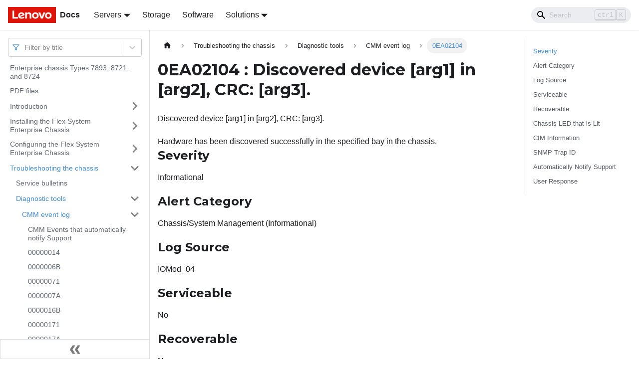

--- FILE ---
content_type: application/javascript
request_url: https://pubs.lenovo.com/enterprise-chassis/assets/js/935f2afb.1b79a00b.js
body_size: 43486
content:
"use strict";(self.webpackChunkdocs_importer=self.webpackChunkdocs_importer||[]).push([[80053],{1109:e=>{e.exports=JSON.parse('{"pluginId":"default","version":"current","label":"Next","banner":null,"badge":false,"noIndex":false,"className":"docs-version-current","isLast":true,"docsSidebars":{"docs":[{"type":"link","label":"Enterprise chassis Types 7893, 8721, and 8724","href":"/enterprise-chassis/","docId":"product_page"},{"type":"link","label":"PDF files","href":"/enterprise-chassis/printable_doc","docId":"printable_doc"},{"label":"Introduction","type":"category","items":[{"type":"link","label":"Related documentation","href":"/enterprise-chassis/related_documentation","docId":"related_documentation"},{"type":"link","label":"Brocade documentation","href":"/enterprise-chassis/r_brocade_doc","docId":"r_brocade_doc"},{"type":"link","label":"Features and specifications","href":"/enterprise-chassis/features_and_specifications","docId":"features_and_specifications"},{"label":"Components","type":"category","items":[{"label":"Front view","type":"category","items":[{"type":"link","label":"Front information panel","href":"/enterprise-chassis/front_information_panel","docId":"front_information_panel"},{"type":"link","label":"Compute nodes","href":"/enterprise-chassis/compute_nodes","docId":"compute_nodes"},{"type":"link","label":"Storage nodes","href":"/enterprise-chassis/storage_nodes","docId":"storage_nodes"},{"type":"link","label":"Flex System Manager - chassis","href":"/enterprise-chassis/fsm","docId":"fsm"}],"collapsed":true,"collapsible":true,"href":"/enterprise-chassis/front_view"},{"label":"Rear view of the chassis","type":"category","items":[{"label":"Chassis Management Module - chassis","type":"category","items":[{"type":"link","label":"CMM controls and indicators","href":"/enterprise-chassis/cmm_indicators_and_controls","docId":"cmm_indicators_and_controls"},{"type":"link","label":"CMM input and output connectors","href":"/enterprise-chassis/cmm_input_and_output_connectors","docId":"cmm_input_and_output_connectors"}],"collapsed":true,"collapsible":true,"href":"/enterprise-chassis/cmm"},{"type":"link","label":"I/O modules","href":"/enterprise-chassis/io_modules","docId":"io_modules"},{"type":"link","label":"Power supplies","href":"/enterprise-chassis/power_modules","docId":"power_modules"},{"type":"link","label":"Fan modules","href":"/enterprise-chassis/fans","docId":"fans"},{"type":"link","label":"Fan logic modules","href":"/enterprise-chassis/fan_logic_modules","docId":"fan_logic_modules"}],"collapsed":true,"collapsible":true,"href":"/enterprise-chassis/rear_view"}],"collapsed":true,"collapsible":true,"href":"/enterprise-chassis/chassis_components"},{"label":"Safety","type":"category","items":[{"label":"Guidelines for trained service technicians","type":"category","items":[{"type":"link","label":"Inspecting for unsafe conditions","href":"/enterprise-chassis/kh9_r_inspecting_for_unsafe_conditions","docId":"kh9_r_inspecting_for_unsafe_conditions"},{"type":"link","label":"Guidelines for servicing electrical equipment","href":"/enterprise-chassis/kh9_r_guidelines_for_servicing_electrical_equipment","docId":"kh9_r_guidelines_for_servicing_electrical_equipment"}],"collapsed":true,"collapsible":true,"href":"/enterprise-chassis/kh9_r_guidelines_for_trained_service_technicians"},{"type":"link","label":"Safety statements","href":"/enterprise-chassis/kh9_r_safety_statements","docId":"kh9_r_safety_statements"}],"collapsed":true,"collapsible":true,"href":"/enterprise-chassis/kh9_r_safety"}],"collapsed":true,"collapsible":true,"href":"/enterprise-chassis/introduction"},{"label":"Installing the Flex System Enterprise Chassis","type":"category","items":[{"label":"Setting up your Flex System Enterprise Chassis","type":"category","items":[{"type":"link","label":"Removing components","href":"/enterprise-chassis/removing_components","docId":"removing_components"},{"label":"Installing the chassis in a rack","type":"category","items":[{"type":"link","label":"Rack template","href":"/enterprise-chassis/rack_template","docId":"rack_template"}],"collapsed":true,"collapsible":true,"href":"/enterprise-chassis/installing_the_system_in_a_rack"},{"label":"Installing components","type":"category","items":[{"type":"link","label":"Installing a 1-bay compute node","href":"/enterprise-chassis/initially_installing_the_1-bay_compute_node","docId":"initially_installing_the_1-bay_compute_node"},{"type":"link","label":"Installing a 2-bay compute node","href":"/enterprise-chassis/initially_installing_the_2-bay_or_4-bay_compute_node","docId":"initially_installing_the_2-bay_or_4-bay_compute_node"},{"type":"link","label":"Installing a 4-bay storage enclosure","href":"/enterprise-chassis/initially_installing_a_4-bay_storage_node","docId":"initially_installing_a_4-bay_storage_node"},{"type":"link","label":"Installing a Chassis Management Module","href":"/enterprise-chassis/initially_installing_the_chassis_management_module","docId":"initially_installing_the_chassis_management_module"},{"type":"link","label":"Installing a Flex System Manager management node","href":"/enterprise-chassis/initially_installing_the_flex_system_manager","docId":"initially_installing_the_flex_system_manager"},{"type":"link","label":"Installing a power supply","href":"/enterprise-chassis/initially_installing_the_power_module","docId":"initially_installing_the_power_module"},{"type":"link","label":"Installing a 80 mm fan","href":"/enterprise-chassis/initially_installing_the_80mm_fan","docId":"initially_installing_the_80mm_fan"},{"type":"link","label":"Installing an I/O module","href":"/enterprise-chassis/initially_installing_the_io_module","docId":"initially_installing_the_io_module"}],"collapsed":true,"collapsible":true,"href":"/enterprise-chassis/installing_components"},{"type":"link","label":"Network integration with the Flex System Manager","href":"/enterprise-chassis/network_integration_planning","docId":"network_integration_planning"},{"type":"link","label":"Cabling the chassis","href":"/enterprise-chassis/cabling_the_system","docId":"cabling_the_system"},{"type":"link","label":"Connecting the chassis to power","href":"/enterprise-chassis/connecting_to_power","docId":"connecting_to_power"}],"collapsed":true,"collapsible":true,"href":"/enterprise-chassis/setting_up_the_system"},{"type":"link","label":"User labels","href":"/enterprise-chassis/user_labels","docId":"user_labels"},{"type":"link","label":"Obtaining firmware updates","href":"/enterprise-chassis/obtaining_firmware_updates","docId":"obtaining_firmware_updates"},{"type":"link","label":"Disconnecting the chassis from power","href":"/enterprise-chassis/disconnecting_from_power","docId":"disconnecting_from_power"}],"collapsed":true,"collapsible":true,"href":"/enterprise-chassis/installing_the_system"},{"label":"Configuring the Flex System Enterprise Chassis","type":"category","items":[{"label":"Configuring the chassis by using the CMM","type":"category","items":[{"type":"link","label":"CMM network access tag","href":"/enterprise-chassis/cmm_connect_info","docId":"cmm_connect_info"},{"type":"link","label":"IPv6 addressing for initial connection","href":"/enterprise-chassis/initial_cmm_IPv6_connect","docId":"initial_cmm_IPv6_connect"},{"type":"link","label":"Ethernet connection","href":"/enterprise-chassis/remote_console_ethernet_connect_cmm","docId":"remote_console_ethernet_connect_cmm"}],"collapsed":true,"collapsible":true,"href":"/enterprise-chassis/configuring_the_chassis_by_cmm"},{"type":"link","label":"Configuring the chassis by using the Lenovo XClarity Administrator","href":"/enterprise-chassis/configuring_the_chassis_by_xhwmgr","docId":"configuring_the_chassis_by_xhwmgr"},{"label":"Configuring the chassis by using the Flex System Manager management node","type":"category","items":[{"type":"link","label":"Connecting to the management node remotely by using the host name","href":"/enterprise-chassis/connecting_to_fsm_remotely_using_the_hostname","docId":"connecting_to_fsm_remotely_using_the_hostname"},{"type":"link","label":"Connecting to the management node remotely by using the static IP address","href":"/enterprise-chassis/connecting_to_fsm_remotely_using_static_IP_address","docId":"connecting_to_fsm_remotely_using_static_IP_address"},{"type":"link","label":"Connecting to the management node locally by using the console breakout cable","href":"/enterprise-chassis/connecting_to_fsm_locally_using_kvm_dongle","docId":"connecting_to_fsm_locally_using_kvm_dongle"},{"type":"link","label":"Configuring the management node","href":"/enterprise-chassis/configuring_the_flex_system_manager","docId":"configuring_the_flex_system_manager"}],"collapsed":true,"collapsible":true,"href":"/enterprise-chassis/configuring_the_chassis_by_fsm"},{"type":"link","label":"Configuring I/O modules","href":"/enterprise-chassis/configuring_io_modules","docId":"configuring_io_modules"},{"type":"link","label":"Configuring compute nodes","href":"/enterprise-chassis/configuring_compute_nodes","docId":"configuring_compute_nodes"}],"collapsed":true,"collapsible":true,"href":"/enterprise-chassis/configuring_the_system"},{"label":"Troubleshooting the chassis","type":"category","items":[{"type":"link","label":"Service bulletins","href":"/enterprise-chassis/service_bulletins","docId":"service_bulletins"},{"label":"Diagnostic tools","type":"category","items":[{"label":"CMM event log","type":"category","items":[{"type":"link","label":"CMM Events that automatically notify Support","href":"/enterprise-chassis/call_home_events","docId":"call_home_events"},{"type":"link","label":"00000014","href":"/enterprise-chassis/00000014","docId":"AA_00000014"},{"type":"link","label":"0000006B","href":"/enterprise-chassis/0000006B","docId":"AA_0000006B"},{"type":"link","label":"00000071","href":"/enterprise-chassis/00000071","docId":"AA_00000071"},{"type":"link","label":"0000007A","href":"/enterprise-chassis/0000007A","docId":"AA_0000007A"},{"type":"link","label":"0000016B","href":"/enterprise-chassis/0000016B","docId":"AA_0000016B"},{"type":"link","label":"00000171","href":"/enterprise-chassis/00000171","docId":"AA_00000171"},{"type":"link","label":"0000017A","href":"/enterprise-chassis/0000017A","docId":"AA_0000017A"},{"type":"link","label":"0000017B","href":"/enterprise-chassis/0000017B","docId":"AA_0000017B"},{"type":"link","label":"00006011","href":"/enterprise-chassis/00006011","docId":"AA_00006011"},{"type":"link","label":"00006012","href":"/enterprise-chassis/00006012","docId":"AA_00006012"},{"type":"link","label":"00006120","href":"/enterprise-chassis/00006120","docId":"AA_00006120"},{"type":"link","label":"00006121","href":"/enterprise-chassis/00006121","docId":"AA_00006121"},{"type":"link","label":"00006122","href":"/enterprise-chassis/00006122","docId":"AA_00006122"},{"type":"link","label":"00006123","href":"/enterprise-chassis/00006123","docId":"AA_00006123"},{"type":"link","label":"00006124","href":"/enterprise-chassis/00006124","docId":"AA_00006124"},{"type":"link","label":"00006125","href":"/enterprise-chassis/00006125","docId":"AA_00006125"},{"type":"link","label":"00006126","href":"/enterprise-chassis/00006126","docId":"AA_00006126"},{"type":"link","label":"00006220","href":"/enterprise-chassis/00006220","docId":"AA_00006220"},{"type":"link","label":"00006221","href":"/enterprise-chassis/00006221","docId":"AA_00006221"},{"type":"link","label":"00006222","href":"/enterprise-chassis/00006222","docId":"AA_00006222"},{"type":"link","label":"00006223","href":"/enterprise-chassis/00006223","docId":"AA_00006223"},{"type":"link","label":"00006224","href":"/enterprise-chassis/00006224","docId":"AA_00006224"},{"type":"link","label":"00006225","href":"/enterprise-chassis/00006225","docId":"AA_00006225"},{"type":"link","label":"00006226","href":"/enterprise-chassis/00006226","docId":"AA_00006226"},{"type":"link","label":"00010022","href":"/enterprise-chassis/00010022","docId":"AA_00010022"},{"type":"link","label":"00014035","href":"/enterprise-chassis/00014035","docId":"AA_00014035"},{"type":"link","label":"00014041","href":"/enterprise-chassis/00014041","docId":"AA_00014041"},{"type":"link","label":"00014042","href":"/enterprise-chassis/00014042","docId":"AA_00014042"},{"type":"link","label":"00014043","href":"/enterprise-chassis/00014043","docId":"AA_00014043"},{"type":"link","label":"00014044","href":"/enterprise-chassis/00014044","docId":"AA_00014044"},{"type":"link","label":"00014045","href":"/enterprise-chassis/00014045","docId":"AA_00014045"},{"type":"link","label":"00014046","href":"/enterprise-chassis/00014046","docId":"AA_00014046"},{"type":"link","label":"00014047","href":"/enterprise-chassis/00014047","docId":"AA_00014047"},{"type":"link","label":"00014048","href":"/enterprise-chassis/00014048","docId":"AA_00014048"},{"type":"link","label":"00014049","href":"/enterprise-chassis/00014049","docId":"AA_00014049"},{"type":"link","label":"0001404A","href":"/enterprise-chassis/0001404A","docId":"AA_0001404A"},{"type":"link","label":"0001404B","href":"/enterprise-chassis/0001404B","docId":"AA_0001404B"},{"type":"link","label":"0001404C","href":"/enterprise-chassis/0001404C","docId":"AA_0001404C"},{"type":"link","label":"0001404D","href":"/enterprise-chassis/0001404D","docId":"AA_0001404D"},{"type":"link","label":"0001404E","href":"/enterprise-chassis/0001404E","docId":"AA_0001404E"},{"type":"link","label":"00014053","href":"/enterprise-chassis/00014053","docId":"AA_00014053"},{"type":"link","label":"00014054","href":"/enterprise-chassis/00014054","docId":"AA_00014054"},{"type":"link","label":"00014055","href":"/enterprise-chassis/00014055","docId":"AA_00014055"},{"type":"link","label":"00014056","href":"/enterprise-chassis/00014056","docId":"AA_00014056"},{"type":"link","label":"00014060","href":"/enterprise-chassis/00014060","docId":"AA_00014060"},{"type":"link","label":"00014061","href":"/enterprise-chassis/00014061","docId":"AA_00014061"},{"type":"link","label":"00015011","href":"/enterprise-chassis/00015011","docId":"AA_00015011"},{"type":"link","label":"00015012","href":"/enterprise-chassis/00015012","docId":"AA_00015012"},{"type":"link","label":"00015013","href":"/enterprise-chassis/00015013","docId":"AA_00015013"},{"type":"link","label":"00015014","href":"/enterprise-chassis/00015014","docId":"AA_00015014"},{"type":"link","label":"00015050","href":"/enterprise-chassis/00015050","docId":"AA_00015050"},{"type":"link","label":"00015060","href":"/enterprise-chassis/00015060","docId":"AA_00015060"},{"type":"link","label":"00015070","href":"/enterprise-chassis/00015070","docId":"AA_00015070"},{"type":"link","label":"00015100","href":"/enterprise-chassis/00015100","docId":"AA_00015100"},{"type":"link","label":"00015101","href":"/enterprise-chassis/00015101","docId":"AA_00015101"},{"type":"link","label":"00015102","href":"/enterprise-chassis/00015102","docId":"AA_00015102"},{"type":"link","label":"00015105","href":"/enterprise-chassis/00015105","docId":"AA_00015105"},{"type":"link","label":"00015106","href":"/enterprise-chassis/00015106","docId":"AA_00015106"},{"type":"link","label":"00015107","href":"/enterprise-chassis/00015107","docId":"AA_00015107"},{"type":"link","label":"00015401","href":"/enterprise-chassis/00015401","docId":"AA_00015401"},{"type":"link","label":"00015402","href":"/enterprise-chassis/00015402","docId":"AA_00015402"},{"type":"link","label":"00015403","href":"/enterprise-chassis/00015403","docId":"AA_00015403"},{"type":"link","label":"00015404","href":"/enterprise-chassis/00015404","docId":"AA_00015404"},{"type":"link","label":"00015405","href":"/enterprise-chassis/00015405","docId":"AA_00015405"},{"type":"link","label":"00015406","href":"/enterprise-chassis/00015406","docId":"AA_00015406"},{"type":"link","label":"00015407","href":"/enterprise-chassis/00015407","docId":"AA_00015407"},{"type":"link","label":"00015408","href":"/enterprise-chassis/00015408","docId":"AA_00015408"},{"type":"link","label":"00015409","href":"/enterprise-chassis/00015409","docId":"AA_00015409"},{"type":"link","label":"0001540A","href":"/enterprise-chassis/0001540A","docId":"AA_0001540A"},{"type":"link","label":"0001540B","href":"/enterprise-chassis/0001540B","docId":"AA_0001540B"},{"type":"link","label":"0001540C","href":"/enterprise-chassis/0001540C","docId":"AA_0001540C"},{"type":"link","label":"0001540D","href":"/enterprise-chassis/0001540D","docId":"AA_0001540D"},{"type":"link","label":"0001540E","href":"/enterprise-chassis/0001540E","docId":"AA_0001540E"},{"type":"link","label":"00015500","href":"/enterprise-chassis/00015500","docId":"AA_00015500"},{"type":"link","label":"00015503","href":"/enterprise-chassis/00015503","docId":"AA_00015503"},{"type":"link","label":"00015504","href":"/enterprise-chassis/00015504","docId":"AA_00015504"},{"type":"link","label":"00015505","href":"/enterprise-chassis/00015505","docId":"AA_00015505"},{"type":"link","label":"00015506","href":"/enterprise-chassis/00015506","docId":"AA_00015506"},{"type":"link","label":"00015507","href":"/enterprise-chassis/00015507","docId":"AA_00015507"},{"type":"link","label":"00015508","href":"/enterprise-chassis/00015508","docId":"AA_00015508"},{"type":"link","label":"00015509","href":"/enterprise-chassis/00015509","docId":"AA_00015509"},{"type":"link","label":"00015510","href":"/enterprise-chassis/00015510","docId":"AA_00015510"},{"type":"link","label":"00015511","href":"/enterprise-chassis/00015511","docId":"AA_00015511"},{"type":"link","label":"00015600","href":"/enterprise-chassis/00015600","docId":"AA_00015600"},{"type":"link","label":"00015700","href":"/enterprise-chassis/00015700","docId":"AA_00015700"},{"type":"link","label":"00015800","href":"/enterprise-chassis/00015800","docId":"AA_00015800"},{"type":"link","label":"00015803","href":"/enterprise-chassis/00015803","docId":"AA_00015803"},{"type":"link","label":"0001580B","href":"/enterprise-chassis/0001580B","docId":"AA_0001580B"},{"type":"link","label":"00015900","href":"/enterprise-chassis/00015900","docId":"AA_00015900"},{"type":"link","label":"00015902","href":"/enterprise-chassis/00015902","docId":"AA_00015902"},{"type":"link","label":"00015903","href":"/enterprise-chassis/00015903","docId":"AA_00015903"},{"type":"link","label":"00015904","href":"/enterprise-chassis/00015904","docId":"AA_00015904"},{"type":"link","label":"00015905","href":"/enterprise-chassis/00015905","docId":"AA_00015905"},{"type":"link","label":"00015906","href":"/enterprise-chassis/00015906","docId":"AA_00015906"},{"type":"link","label":"00015907","href":"/enterprise-chassis/00015907","docId":"AA_00015907"},{"type":"link","label":"00015908","href":"/enterprise-chassis/00015908","docId":"AA_00015908"},{"type":"link","label":"00015B01","href":"/enterprise-chassis/00015B01","docId":"AA_00015B01"},{"type":"link","label":"00015B02","href":"/enterprise-chassis/00015B02","docId":"AA_00015B02"},{"type":"link","label":"00015B03","href":"/enterprise-chassis/00015B03","docId":"AA_00015B03"},{"type":"link","label":"00015B04","href":"/enterprise-chassis/00015B04","docId":"AA_00015B04"},{"type":"link","label":"00015B05","href":"/enterprise-chassis/00015B05","docId":"AA_00015B05"},{"type":"link","label":"00015B06","href":"/enterprise-chassis/00015B06","docId":"AA_00015B06"},{"type":"link","label":"00015B07","href":"/enterprise-chassis/00015B07","docId":"AA_00015B07"},{"type":"link","label":"00015B08","href":"/enterprise-chassis/00015B08","docId":"AA_00015B08"},{"type":"link","label":"00015B09","href":"/enterprise-chassis/00015B09","docId":"AA_00015B09"},{"type":"link","label":"00015B0A","href":"/enterprise-chassis/00015B0A","docId":"AA_00015B0A"},{"type":"link","label":"00015B0B","href":"/enterprise-chassis/00015B0B","docId":"AA_00015B0B"},{"type":"link","label":"00015B0C","href":"/enterprise-chassis/00015B0C","docId":"AA_00015B0C"},{"type":"link","label":"00015B0D","href":"/enterprise-chassis/00015B0D","docId":"AA_00015B0D"},{"type":"link","label":"00015B0E","href":"/enterprise-chassis/00015B0E","docId":"AA_00015B0E"},{"type":"link","label":"00015C01","href":"/enterprise-chassis/00015C01","docId":"AA_00015C01"},{"type":"link","label":"00016001","href":"/enterprise-chassis/00016001","docId":"AA_00016001"},{"type":"link","label":"0001600B","href":"/enterprise-chassis/0001600B","docId":"AA_0001600B"},{"type":"link","label":"0001600D","href":"/enterprise-chassis/0001600D","docId":"AA_0001600D"},{"type":"link","label":"0001600E","href":"/enterprise-chassis/0001600E","docId":"AA_0001600E"},{"type":"link","label":"0001600F","href":"/enterprise-chassis/0001600F","docId":"AA_0001600F"},{"type":"link","label":"00016010","href":"/enterprise-chassis/00016010","docId":"AA_00016010"},{"type":"link","label":"00016011","href":"/enterprise-chassis/00016011","docId":"AA_00016011"},{"type":"link","label":"00016012","href":"/enterprise-chassis/00016012","docId":"AA_00016012"},{"type":"link","label":"00016013","href":"/enterprise-chassis/00016013","docId":"AA_00016013"},{"type":"link","label":"00016014","href":"/enterprise-chassis/00016014","docId":"AA_00016014"},{"type":"link","label":"00016015","href":"/enterprise-chassis/00016015","docId":"AA_00016015"},{"type":"link","label":"00016016","href":"/enterprise-chassis/00016016","docId":"AA_00016016"},{"type":"link","label":"00016017","href":"/enterprise-chassis/00016017","docId":"AA_00016017"},{"type":"link","label":"00016018","href":"/enterprise-chassis/00016018","docId":"AA_00016018"},{"type":"link","label":"00016019","href":"/enterprise-chassis/00016019","docId":"AA_00016019"},{"type":"link","label":"0001601A","href":"/enterprise-chassis/0001601A","docId":"AA_0001601A"},{"type":"link","label":"0001601B","href":"/enterprise-chassis/0001601B","docId":"AA_0001601B"},{"type":"link","label":"0001601C","href":"/enterprise-chassis/0001601C","docId":"AA_0001601C"},{"type":"link","label":"0001601D","href":"/enterprise-chassis/0001601D","docId":"AA_0001601D"},{"type":"link","label":"0001601E","href":"/enterprise-chassis/0001601E","docId":"AA_0001601E"},{"type":"link","label":"0001601F","href":"/enterprise-chassis/0001601F","docId":"AA_0001601F"},{"type":"link","label":"00016020","href":"/enterprise-chassis/00016020","docId":"AA_00016020"},{"type":"link","label":"00016021","href":"/enterprise-chassis/00016021","docId":"AA_00016021"},{"type":"link","label":"00016022","href":"/enterprise-chassis/00016022","docId":"AA_00016022"},{"type":"link","label":"00016023","href":"/enterprise-chassis/00016023","docId":"AA_00016023"},{"type":"link","label":"00016024","href":"/enterprise-chassis/00016024","docId":"AA_00016024"},{"type":"link","label":"00016025","href":"/enterprise-chassis/00016025","docId":"AA_00016025"},{"type":"link","label":"00016026","href":"/enterprise-chassis/00016026","docId":"AA_00016026"},{"type":"link","label":"00016027","href":"/enterprise-chassis/00016027","docId":"AA_00016027"},{"type":"link","label":"00016028","href":"/enterprise-chassis/00016028","docId":"AA_00016028"},{"type":"link","label":"00016029","href":"/enterprise-chassis/00016029","docId":"AA_00016029"},{"type":"link","label":"0001602A","href":"/enterprise-chassis/0001602A","docId":"AA_0001602A"},{"type":"link","label":"0001602B","href":"/enterprise-chassis/0001602B","docId":"AA_0001602B"},{"type":"link","label":"0001602C","href":"/enterprise-chassis/0001602C","docId":"AA_0001602C"},{"type":"link","label":"0001602D","href":"/enterprise-chassis/0001602D","docId":"AA_0001602D"},{"type":"link","label":"0001602E","href":"/enterprise-chassis/0001602E","docId":"AA_0001602E"},{"type":"link","label":"0001602F","href":"/enterprise-chassis/0001602F","docId":"AA_0001602F"},{"type":"link","label":"00016030","href":"/enterprise-chassis/00016030","docId":"AA_00016030"},{"type":"link","label":"00016031","href":"/enterprise-chassis/00016031","docId":"AA_00016031"},{"type":"link","label":"00016032","href":"/enterprise-chassis/00016032","docId":"AA_00016032"},{"type":"link","label":"00016033","href":"/enterprise-chassis/00016033","docId":"AA_00016033"},{"type":"link","label":"00016034","href":"/enterprise-chassis/00016034","docId":"AA_00016034"},{"type":"link","label":"00016035","href":"/enterprise-chassis/00016035","docId":"AA_00016035"},{"type":"link","label":"00016036","href":"/enterprise-chassis/00016036","docId":"AA_00016036"},{"type":"link","label":"00016037","href":"/enterprise-chassis/00016037","docId":"AA_00016037"},{"type":"link","label":"00016038","href":"/enterprise-chassis/00016038","docId":"AA_00016038"},{"type":"link","label":"00016039","href":"/enterprise-chassis/00016039","docId":"AA_00016039"},{"type":"link","label":"0001603A","href":"/enterprise-chassis/0001603A","docId":"AA_0001603A"},{"type":"link","label":"0001603B","href":"/enterprise-chassis/0001603B","docId":"AA_0001603B"},{"type":"link","label":"0001603C","href":"/enterprise-chassis/0001603C","docId":"AA_0001603C"},{"type":"link","label":"0001603D","href":"/enterprise-chassis/0001603D","docId":"AA_0001603D"},{"type":"link","label":"0001603E","href":"/enterprise-chassis/0001603E","docId":"AA_0001603E"},{"type":"link","label":"00016044","href":"/enterprise-chassis/00016044","docId":"AA_00016044"},{"type":"link","label":"00016048","href":"/enterprise-chassis/00016048","docId":"AA_00016048"},{"type":"link","label":"00016049","href":"/enterprise-chassis/00016049","docId":"AA_00016049"},{"type":"link","label":"0001604A","href":"/enterprise-chassis/0001604A","docId":"AA_0001604A"},{"type":"link","label":"0001604B","href":"/enterprise-chassis/0001604B","docId":"AA_0001604B"},{"type":"link","label":"0001604E","href":"/enterprise-chassis/0001604E","docId":"AA_0001604E"},{"type":"link","label":"0001604F","href":"/enterprise-chassis/0001604F","docId":"AA_0001604F"},{"type":"link","label":"00016050","href":"/enterprise-chassis/00016050","docId":"AA_00016050"},{"type":"link","label":"00016051","href":"/enterprise-chassis/00016051","docId":"AA_00016051"},{"type":"link","label":"00016053","href":"/enterprise-chassis/00016053","docId":"AA_00016053"},{"type":"link","label":"00016054","href":"/enterprise-chassis/00016054","docId":"AA_00016054"},{"type":"link","label":"00016055","href":"/enterprise-chassis/00016055","docId":"AA_00016055"},{"type":"link","label":"00016057","href":"/enterprise-chassis/00016057","docId":"AA_00016057"},{"type":"link","label":"00016058","href":"/enterprise-chassis/00016058","docId":"AA_00016058"},{"type":"link","label":"00016059","href":"/enterprise-chassis/00016059","docId":"AA_00016059"},{"type":"link","label":"0001605A","href":"/enterprise-chassis/0001605A","docId":"AA_0001605A"},{"type":"link","label":"0001605B","href":"/enterprise-chassis/0001605B","docId":"AA_0001605B"},{"type":"link","label":"0001605C","href":"/enterprise-chassis/0001605C","docId":"AA_0001605C"},{"type":"link","label":"0001605D","href":"/enterprise-chassis/0001605D","docId":"AA_0001605D"},{"type":"link","label":"0001605E","href":"/enterprise-chassis/0001605E","docId":"AA_0001605E"},{"type":"link","label":"0001605F","href":"/enterprise-chassis/0001605F","docId":"AA_0001605F"},{"type":"link","label":"00016060","href":"/enterprise-chassis/00016060","docId":"AA_00016060"},{"type":"link","label":"00016061","href":"/enterprise-chassis/00016061","docId":"AA_00016061"},{"type":"link","label":"00016062","href":"/enterprise-chassis/00016062","docId":"AA_00016062"},{"type":"link","label":"00016063","href":"/enterprise-chassis/00016063","docId":"AA_00016063"},{"type":"link","label":"00016064","href":"/enterprise-chassis/00016064","docId":"AA_00016064"},{"type":"link","label":"00016065","href":"/enterprise-chassis/00016065","docId":"AA_00016065"},{"type":"link","label":"00016066","href":"/enterprise-chassis/00016066","docId":"AA_00016066"},{"type":"link","label":"00016067","href":"/enterprise-chassis/00016067","docId":"AA_00016067"},{"type":"link","label":"00016068","href":"/enterprise-chassis/00016068","docId":"AA_00016068"},{"type":"link","label":"00016069","href":"/enterprise-chassis/00016069","docId":"AA_00016069"},{"type":"link","label":"0001606A","href":"/enterprise-chassis/0001606A","docId":"AA_0001606A"},{"type":"link","label":"0001606B","href":"/enterprise-chassis/0001606B","docId":"AA_0001606B"},{"type":"link","label":"0001606C","href":"/enterprise-chassis/0001606C","docId":"AA_0001606C"},{"type":"link","label":"0001606E","href":"/enterprise-chassis/0001606E","docId":"AA_0001606E"},{"type":"link","label":"0001606F","href":"/enterprise-chassis/0001606F","docId":"AA_0001606F"},{"type":"link","label":"00016070","href":"/enterprise-chassis/00016070","docId":"AA_00016070"},{"type":"link","label":"00016071","href":"/enterprise-chassis/00016071","docId":"AA_00016071"},{"type":"link","label":"00016072","href":"/enterprise-chassis/00016072","docId":"AA_00016072"},{"type":"link","label":"00016073","href":"/enterprise-chassis/00016073","docId":"AA_00016073"},{"type":"link","label":"00016074","href":"/enterprise-chassis/00016074","docId":"AA_00016074"},{"type":"link","label":"00016075","href":"/enterprise-chassis/00016075","docId":"AA_00016075"},{"type":"link","label":"00016076","href":"/enterprise-chassis/00016076","docId":"AA_00016076"},{"type":"link","label":"00016077","href":"/enterprise-chassis/00016077","docId":"AA_00016077"},{"type":"link","label":"00016079","href":"/enterprise-chassis/00016079","docId":"AA_00016079"},{"type":"link","label":"0001607A","href":"/enterprise-chassis/0001607A","docId":"AA_0001607A"},{"type":"link","label":"0001607B","href":"/enterprise-chassis/0001607B","docId":"AA_0001607B"},{"type":"link","label":"0001607C","href":"/enterprise-chassis/0001607C","docId":"AA_0001607C"},{"type":"link","label":"0001607D","href":"/enterprise-chassis/0001607D","docId":"AA_0001607D"},{"type":"link","label":"0001607E","href":"/enterprise-chassis/0001607E","docId":"AA_0001607E"},{"type":"link","label":"0001607F","href":"/enterprise-chassis/0001607F","docId":"AA_0001607F"},{"type":"link","label":"00016081","href":"/enterprise-chassis/00016081","docId":"AA_00016081"},{"type":"link","label":"00016082","href":"/enterprise-chassis/00016082","docId":"AA_00016082"},{"type":"link","label":"00016083","href":"/enterprise-chassis/00016083","docId":"AA_00016083"},{"type":"link","label":"00016084","href":"/enterprise-chassis/00016084","docId":"AA_00016084"},{"type":"link","label":"00016085","href":"/enterprise-chassis/00016085","docId":"AA_00016085"},{"type":"link","label":"00016086","href":"/enterprise-chassis/00016086","docId":"AA_00016086"},{"type":"link","label":"00016087","href":"/enterprise-chassis/00016087","docId":"AA_00016087"},{"type":"link","label":"00016088","href":"/enterprise-chassis/00016088","docId":"AA_00016088"},{"type":"link","label":"00016089","href":"/enterprise-chassis/00016089","docId":"AA_00016089"},{"type":"link","label":"0001608A","href":"/enterprise-chassis/0001608A","docId":"AA_0001608A"},{"type":"link","label":"0001608B","href":"/enterprise-chassis/0001608B","docId":"AA_0001608B"},{"type":"link","label":"0001608C","href":"/enterprise-chassis/0001608C","docId":"AA_0001608C"},{"type":"link","label":"0001608D","href":"/enterprise-chassis/0001608D","docId":"AA_0001608D"},{"type":"link","label":"0001608E","href":"/enterprise-chassis/0001608E","docId":"AA_0001608E"},{"type":"link","label":"0001608F","href":"/enterprise-chassis/0001608F","docId":"AA_0001608F"},{"type":"link","label":"00016090","href":"/enterprise-chassis/00016090","docId":"AA_00016090"},{"type":"link","label":"00016091","href":"/enterprise-chassis/00016091","docId":"AA_00016091"},{"type":"link","label":"00016093","href":"/enterprise-chassis/00016093","docId":"AA_00016093"},{"type":"link","label":"00016097","href":"/enterprise-chassis/00016097","docId":"AA_00016097"},{"type":"link","label":"00016098","href":"/enterprise-chassis/00016098","docId":"AA_00016098"},{"type":"link","label":"00016099","href":"/enterprise-chassis/00016099","docId":"AA_00016099"},{"type":"link","label":"0001609A","href":"/enterprise-chassis/0001609A","docId":"AA_0001609A"},{"type":"link","label":"0001609B","href":"/enterprise-chassis/0001609B","docId":"AA_0001609B"},{"type":"link","label":"0001609C","href":"/enterprise-chassis/0001609C","docId":"AA_0001609C"},{"type":"link","label":"0001609E","href":"/enterprise-chassis/0001609E","docId":"AA_0001609E"},{"type":"link","label":"000160A0","href":"/enterprise-chassis/000160A0","docId":"AA_000160A0"},{"type":"link","label":"000160A2","href":"/enterprise-chassis/000160A2","docId":"AA_000160A2"},{"type":"link","label":"000160A3","href":"/enterprise-chassis/000160A3","docId":"AA_000160A3"},{"type":"link","label":"000160A4","href":"/enterprise-chassis/000160A4","docId":"AA_000160A4"},{"type":"link","label":"000160A5","href":"/enterprise-chassis/000160A5","docId":"AA_000160A5"},{"type":"link","label":"000160A6","href":"/enterprise-chassis/000160A6","docId":"AA_000160A6"},{"type":"link","label":"000160A7","href":"/enterprise-chassis/000160A7","docId":"AA_000160A7"},{"type":"link","label":"000160AB","href":"/enterprise-chassis/000160AB","docId":"AA_000160AB"},{"type":"link","label":"000160AC","href":"/enterprise-chassis/000160AC","docId":"AA_000160AC"},{"type":"link","label":"000160AD","href":"/enterprise-chassis/000160AD","docId":"AA_000160AD"},{"type":"link","label":"000160AE","href":"/enterprise-chassis/000160AE","docId":"AA_000160AE"},{"type":"link","label":"000160AF","href":"/enterprise-chassis/000160AF","docId":"AA_000160AF"},{"type":"link","label":"000160B0","href":"/enterprise-chassis/000160B0","docId":"AA_000160B0"},{"type":"link","label":"000160B1","href":"/enterprise-chassis/000160B1","docId":"AA_000160B1"},{"type":"link","label":"000160B2","href":"/enterprise-chassis/000160B2","docId":"AA_000160B2"},{"type":"link","label":"000160B3","href":"/enterprise-chassis/000160B3","docId":"AA_000160B3"},{"type":"link","label":"000160B4","href":"/enterprise-chassis/000160B4","docId":"AA_000160B4"},{"type":"link","label":"000160B5","href":"/enterprise-chassis/000160B5","docId":"AA_000160B5"},{"type":"link","label":"000160B6","href":"/enterprise-chassis/000160B6","docId":"AA_000160B6"},{"type":"link","label":"000160B7","href":"/enterprise-chassis/000160B7","docId":"AA_000160B7"},{"type":"link","label":"000160B8","href":"/enterprise-chassis/000160B8","docId":"AA_000160B8"},{"type":"link","label":"000160BA","href":"/enterprise-chassis/000160BA","docId":"AA_000160BA"},{"type":"link","label":"000160BB","href":"/enterprise-chassis/000160BB","docId":"AA_000160BB"},{"type":"link","label":"000160BC","href":"/enterprise-chassis/000160BC","docId":"AA_000160BC"},{"type":"link","label":"000160BD","href":"/enterprise-chassis/000160BD","docId":"AA_000160BD"},{"type":"link","label":"000160BE","href":"/enterprise-chassis/000160BE","docId":"AA_000160BE"},{"type":"link","label":"000160BF","href":"/enterprise-chassis/000160BF","docId":"AA_000160BF"},{"type":"link","label":"000160C0","href":"/enterprise-chassis/000160C0","docId":"AA_000160C0"},{"type":"link","label":"000160C1","href":"/enterprise-chassis/000160C1","docId":"AA_000160C1"},{"type":"link","label":"000160C2","href":"/enterprise-chassis/000160C2","docId":"AA_000160C2"},{"type":"link","label":"000160C3","href":"/enterprise-chassis/000160C3","docId":"AA_000160C3"},{"type":"link","label":"000160C4","href":"/enterprise-chassis/000160C4","docId":"AA_000160C4"},{"type":"link","label":"000160C5","href":"/enterprise-chassis/000160C5","docId":"AA_000160C5"},{"type":"link","label":"000160C6","href":"/enterprise-chassis/000160C6","docId":"AA_000160C6"},{"type":"link","label":"000160C7","href":"/enterprise-chassis/000160C7","docId":"AA_000160C7"},{"type":"link","label":"000160C8","href":"/enterprise-chassis/000160C8","docId":"AA_000160C8"},{"type":"link","label":"000160C9","href":"/enterprise-chassis/000160C9","docId":"AA_000160C9"},{"type":"link","label":"000160CA","href":"/enterprise-chassis/000160CA","docId":"AA_000160CA"},{"type":"link","label":"000160CB","href":"/enterprise-chassis/000160CB","docId":"AA_000160CB"},{"type":"link","label":"000160CC","href":"/enterprise-chassis/000160CC","docId":"AA_000160CC"},{"type":"link","label":"000160CD","href":"/enterprise-chassis/000160CD","docId":"AA_000160CD"},{"type":"link","label":"000160CE","href":"/enterprise-chassis/000160CE","docId":"AA_000160CE"},{"type":"link","label":"000160D0","href":"/enterprise-chassis/000160D0","docId":"AA_000160D0"},{"type":"link","label":"000160D1","href":"/enterprise-chassis/000160D1","docId":"AA_000160D1"},{"type":"link","label":"000160D2","href":"/enterprise-chassis/000160D2","docId":"AA_000160D2"},{"type":"link","label":"000160D3","href":"/enterprise-chassis/000160D3","docId":"AA_000160D3"},{"type":"link","label":"000160D4","href":"/enterprise-chassis/000160D4","docId":"AA_000160D4"},{"type":"link","label":"000160D5","href":"/enterprise-chassis/000160D5","docId":"AA_000160D5"},{"type":"link","label":"000160D6","href":"/enterprise-chassis/000160D6","docId":"AA_000160D6"},{"type":"link","label":"000160D7","href":"/enterprise-chassis/000160D7","docId":"AA_000160D7"},{"type":"link","label":"000160D8","href":"/enterprise-chassis/000160D8","docId":"AA_000160D8"},{"type":"link","label":"000160D9","href":"/enterprise-chassis/000160D9","docId":"AA_000160D9"},{"type":"link","label":"000160DA","href":"/enterprise-chassis/000160DA","docId":"AA_000160DA"},{"type":"link","label":"000160DB","href":"/enterprise-chassis/000160DB","docId":"AA_000160DB"},{"type":"link","label":"000160DC","href":"/enterprise-chassis/000160DC","docId":"AA_000160DC"},{"type":"link","label":"000160DD","href":"/enterprise-chassis/000160DD","docId":"AA_000160DD"},{"type":"link","label":"000160DE","href":"/enterprise-chassis/000160DE","docId":"AA_000160DE"},{"type":"link","label":"000160DF","href":"/enterprise-chassis/000160DF","docId":"AA_000160DF"},{"type":"link","label":"000160E0","href":"/enterprise-chassis/000160E0","docId":"AA_000160E0"},{"type":"link","label":"000160E1","href":"/enterprise-chassis/000160E1","docId":"AA_000160E1"},{"type":"link","label":"000160F0","href":"/enterprise-chassis/000160F0","docId":"AA_000160F0"},{"type":"link","label":"000160F1","href":"/enterprise-chassis/000160F1","docId":"AA_000160F1"},{"type":"link","label":"000160F2","href":"/enterprise-chassis/000160F2","docId":"AA_000160F2"},{"type":"link","label":"000160F3","href":"/enterprise-chassis/000160F3","docId":"AA_000160F3"},{"type":"link","label":"000160F4","href":"/enterprise-chassis/000160F4","docId":"AA_000160F4"},{"type":"link","label":"000160F5","href":"/enterprise-chassis/000160F5","docId":"AA_000160F5"},{"type":"link","label":"000160F6","href":"/enterprise-chassis/000160F6","docId":"AA_000160F6"},{"type":"link","label":"000160F7","href":"/enterprise-chassis/000160F7","docId":"AA_000160F7"},{"type":"link","label":"000160F8","href":"/enterprise-chassis/000160F8","docId":"AA_000160F8"},{"type":"link","label":"000160F9","href":"/enterprise-chassis/000160F9","docId":"AA_000160F9"},{"type":"link","label":"000160FA","href":"/enterprise-chassis/000160FA","docId":"AA_000160FA"},{"type":"link","label":"000160FB","href":"/enterprise-chassis/000160FB","docId":"AA_000160FB"},{"type":"link","label":"00016100","href":"/enterprise-chassis/00016100","docId":"AA_00016100"},{"type":"link","label":"00016101","href":"/enterprise-chassis/00016101","docId":"AA_00016101"},{"type":"link","label":"00016102","href":"/enterprise-chassis/00016102","docId":"AA_00016102"},{"type":"link","label":"00016106","href":"/enterprise-chassis/00016106","docId":"AA_00016106"},{"type":"link","label":"00016107","href":"/enterprise-chassis/00016107","docId":"AA_00016107"},{"type":"link","label":"00016109","href":"/enterprise-chassis/00016109","docId":"AA_00016109"},{"type":"link","label":"00016110","href":"/enterprise-chassis/00016110","docId":"AA_00016110"},{"type":"link","label":"00016111","href":"/enterprise-chassis/00016111","docId":"AA_00016111"},{"type":"link","label":"00016112","href":"/enterprise-chassis/00016112","docId":"AA_00016112"},{"type":"link","label":"00016113","href":"/enterprise-chassis/00016113","docId":"AA_00016113"},{"type":"link","label":"00016114","href":"/enterprise-chassis/00016114","docId":"AA_00016114"},{"type":"link","label":"00016120","href":"/enterprise-chassis/00016120","docId":"AA_00016120"},{"type":"link","label":"00016124","href":"/enterprise-chassis/00016124","docId":"AA_00016124"},{"type":"link","label":"00016126","href":"/enterprise-chassis/00016126","docId":"AA_00016126"},{"type":"link","label":"00016128","href":"/enterprise-chassis/00016128","docId":"AA_00016128"},{"type":"link","label":"00016201","href":"/enterprise-chassis/00016201","docId":"AA_00016201"},{"type":"link","label":"00016202","href":"/enterprise-chassis/00016202","docId":"AA_00016202"},{"type":"link","label":"00016203","href":"/enterprise-chassis/00016203","docId":"AA_00016203"},{"type":"link","label":"00016204","href":"/enterprise-chassis/00016204","docId":"AA_00016204"},{"type":"link","label":"00016205","href":"/enterprise-chassis/00016205","docId":"AA_00016205"},{"type":"link","label":"00016206","href":"/enterprise-chassis/00016206","docId":"AA_00016206"},{"type":"link","label":"00016207","href":"/enterprise-chassis/00016207","docId":"AA_00016207"},{"type":"link","label":"00016208","href":"/enterprise-chassis/00016208","docId":"AA_00016208"},{"type":"link","label":"00016209","href":"/enterprise-chassis/00016209","docId":"AA_00016209"},{"type":"link","label":"0001620A","href":"/enterprise-chassis/0001620A","docId":"AA_0001620A"},{"type":"link","label":"0001620B","href":"/enterprise-chassis/0001620B","docId":"AA_0001620B"},{"type":"link","label":"0001620C","href":"/enterprise-chassis/0001620C","docId":"AA_0001620C"},{"type":"link","label":"0001620D","href":"/enterprise-chassis/0001620D","docId":"AA_0001620D"},{"type":"link","label":"0001620E","href":"/enterprise-chassis/0001620E","docId":"AA_0001620E"},{"type":"link","label":"00016301","href":"/enterprise-chassis/00016301","docId":"AA_00016301"},{"type":"link","label":"00016302","href":"/enterprise-chassis/00016302","docId":"AA_00016302"},{"type":"link","label":"00016303","href":"/enterprise-chassis/00016303","docId":"AA_00016303"},{"type":"link","label":"00016304","href":"/enterprise-chassis/00016304","docId":"AA_00016304"},{"type":"link","label":"00016305","href":"/enterprise-chassis/00016305","docId":"AA_00016305"},{"type":"link","label":"00016306","href":"/enterprise-chassis/00016306","docId":"AA_00016306"},{"type":"link","label":"00016307","href":"/enterprise-chassis/00016307","docId":"AA_00016307"},{"type":"link","label":"00016308","href":"/enterprise-chassis/00016308","docId":"AA_00016308"},{"type":"link","label":"00016309","href":"/enterprise-chassis/00016309","docId":"AA_00016309"},{"type":"link","label":"0001630A","href":"/enterprise-chassis/0001630A","docId":"AA_0001630A"},{"type":"link","label":"0001630B","href":"/enterprise-chassis/0001630B","docId":"AA_0001630B"},{"type":"link","label":"0001630C","href":"/enterprise-chassis/0001630C","docId":"AA_0001630C"},{"type":"link","label":"0001630D","href":"/enterprise-chassis/0001630D","docId":"AA_0001630D"},{"type":"link","label":"0001630E","href":"/enterprise-chassis/0001630E","docId":"AA_0001630E"},{"type":"link","label":"00016310","href":"/enterprise-chassis/00016310","docId":"AA_00016310"},{"type":"link","label":"00016311","href":"/enterprise-chassis/00016311","docId":"AA_00016311"},{"type":"link","label":"00016400","href":"/enterprise-chassis/00016400","docId":"AA_00016400"},{"type":"link","label":"00016410","href":"/enterprise-chassis/00016410","docId":"AA_00016410"},{"type":"link","label":"00016411","href":"/enterprise-chassis/00016411","docId":"AA_00016411"},{"type":"link","label":"00016412","href":"/enterprise-chassis/00016412","docId":"AA_00016412"},{"type":"link","label":"00016413","href":"/enterprise-chassis/00016413","docId":"AA_00016413"},{"type":"link","label":"00016414","href":"/enterprise-chassis/00016414","docId":"AA_00016414"},{"type":"link","label":"00016415","href":"/enterprise-chassis/00016415","docId":"AA_00016415"},{"type":"link","label":"00016416","href":"/enterprise-chassis/00016416","docId":"AA_00016416"},{"type":"link","label":"00016418","href":"/enterprise-chassis/00016418","docId":"AA_00016418"},{"type":"link","label":"00016419","href":"/enterprise-chassis/00016419","docId":"AA_00016419"},{"type":"link","label":"0001641A","href":"/enterprise-chassis/0001641A","docId":"AA_0001641A"},{"type":"link","label":"0001641B","href":"/enterprise-chassis/0001641B","docId":"AA_0001641B"},{"type":"link","label":"0001641C","href":"/enterprise-chassis/0001641C","docId":"AA_0001641C"},{"type":"link","label":"0001641D","href":"/enterprise-chassis/0001641D","docId":"AA_0001641D"},{"type":"link","label":"0001641E","href":"/enterprise-chassis/0001641E","docId":"AA_0001641E"},{"type":"link","label":"0001641F","href":"/enterprise-chassis/0001641F","docId":"AA_0001641F"},{"type":"link","label":"00016420","href":"/enterprise-chassis/00016420","docId":"AA_00016420"},{"type":"link","label":"00016421","href":"/enterprise-chassis/00016421","docId":"AA_00016421"},{"type":"link","label":"00016422","href":"/enterprise-chassis/00016422","docId":"AA_00016422"},{"type":"link","label":"00016423","href":"/enterprise-chassis/00016423","docId":"AA_00016423"},{"type":"link","label":"00016424","href":"/enterprise-chassis/00016424","docId":"AA_00016424"},{"type":"link","label":"00016425","href":"/enterprise-chassis/00016425","docId":"AA_00016425"},{"type":"link","label":"00016426","href":"/enterprise-chassis/00016426","docId":"AA_00016426"},{"type":"link","label":"00016427","href":"/enterprise-chassis/00016427","docId":"AA_00016427"},{"type":"link","label":"00016428","href":"/enterprise-chassis/00016428","docId":"AA_00016428"},{"type":"link","label":"00016429","href":"/enterprise-chassis/00016429","docId":"AA_00016429"},{"type":"link","label":"0001642A","href":"/enterprise-chassis/0001642A","docId":"AA_0001642A"},{"type":"link","label":"0001642B","href":"/enterprise-chassis/0001642B","docId":"AA_0001642B"},{"type":"link","label":"0001642C","href":"/enterprise-chassis/0001642C","docId":"AA_0001642C"},{"type":"link","label":"0001642D","href":"/enterprise-chassis/0001642D","docId":"AA_0001642D"},{"type":"link","label":"0001642E","href":"/enterprise-chassis/0001642E","docId":"AA_0001642E"},{"type":"link","label":"0001642F","href":"/enterprise-chassis/0001642F","docId":"AA_0001642F"},{"type":"link","label":"00016430","href":"/enterprise-chassis/00016430","docId":"AA_00016430"},{"type":"link","label":"00016500","href":"/enterprise-chassis/00016500","docId":"AA_00016500"},{"type":"link","label":"00016601","href":"/enterprise-chassis/00016601","docId":"AA_00016601"},{"type":"link","label":"00016602","href":"/enterprise-chassis/00016602","docId":"AA_00016602"},{"type":"link","label":"00016603","href":"/enterprise-chassis/00016603","docId":"AA_00016603"},{"type":"link","label":"00016604","href":"/enterprise-chassis/00016604","docId":"AA_00016604"},{"type":"link","label":"00016605","href":"/enterprise-chassis/00016605","docId":"AA_00016605"},{"type":"link","label":"0001660A","href":"/enterprise-chassis/0001660A","docId":"AA_0001660A"},{"type":"link","label":"0001660B","href":"/enterprise-chassis/0001660B","docId":"AA_0001660B"},{"type":"link","label":"0001660C","href":"/enterprise-chassis/0001660C","docId":"AA_0001660C"},{"type":"link","label":"0001660D","href":"/enterprise-chassis/0001660D","docId":"AA_0001660D"},{"type":"link","label":"0001660E","href":"/enterprise-chassis/0001660E","docId":"AA_0001660E"},{"type":"link","label":"0001660F","href":"/enterprise-chassis/0001660F","docId":"AA_0001660F"},{"type":"link","label":"00016610","href":"/enterprise-chassis/00016610","docId":"AA_00016610"},{"type":"link","label":"00016611","href":"/enterprise-chassis/00016611","docId":"AA_00016611"},{"type":"link","label":"00016612","href":"/enterprise-chassis/00016612","docId":"AA_00016612"},{"type":"link","label":"00016613","href":"/enterprise-chassis/00016613","docId":"AA_00016613"},{"type":"link","label":"00016614","href":"/enterprise-chassis/00016614","docId":"AA_00016614"},{"type":"link","label":"00016615","href":"/enterprise-chassis/00016615","docId":"AA_00016615"},{"type":"link","label":"00016616","href":"/enterprise-chassis/00016616","docId":"AA_00016616"},{"type":"link","label":"00016617","href":"/enterprise-chassis/00016617","docId":"AA_00016617"},{"type":"link","label":"00016618","href":"/enterprise-chassis/00016618","docId":"AA_00016618"},{"type":"link","label":"00016619","href":"/enterprise-chassis/00016619","docId":"AA_00016619"},{"type":"link","label":"0001661A","href":"/enterprise-chassis/0001661A","docId":"AA_0001661A"},{"type":"link","label":"0001661B","href":"/enterprise-chassis/0001661B","docId":"AA_0001661B"},{"type":"link","label":"0001661C","href":"/enterprise-chassis/0001661C","docId":"AA_0001661C"},{"type":"link","label":"0001661D","href":"/enterprise-chassis/0001661D","docId":"AA_0001661D"},{"type":"link","label":"0001661E","href":"/enterprise-chassis/0001661E","docId":"AA_0001661E"},{"type":"link","label":"0001661F","href":"/enterprise-chassis/0001661F","docId":"AA_0001661F"},{"type":"link","label":"00016620","href":"/enterprise-chassis/00016620","docId":"AA_00016620"},{"type":"link","label":"00016621","href":"/enterprise-chassis/00016621","docId":"AA_00016621"},{"type":"link","label":"00016622","href":"/enterprise-chassis/00016622","docId":"AA_00016622"},{"type":"link","label":"00016623","href":"/enterprise-chassis/00016623","docId":"AA_00016623"},{"type":"link","label":"00016624","href":"/enterprise-chassis/00016624","docId":"AA_00016624"},{"type":"link","label":"00016625","href":"/enterprise-chassis/00016625","docId":"AA_00016625"},{"type":"link","label":"00016626","href":"/enterprise-chassis/00016626","docId":"AA_00016626"},{"type":"link","label":"00016627","href":"/enterprise-chassis/00016627","docId":"AA_00016627"},{"type":"link","label":"00016651","href":"/enterprise-chassis/00016651","docId":"AA_00016651"},{"type":"link","label":"00016652","href":"/enterprise-chassis/00016652","docId":"AA_00016652"},{"type":"link","label":"00016653","href":"/enterprise-chassis/00016653","docId":"AA_00016653"},{"type":"link","label":"00016654","href":"/enterprise-chassis/00016654","docId":"AA_00016654"},{"type":"link","label":"00016655","href":"/enterprise-chassis/00016655","docId":"AA_00016655"},{"type":"link","label":"00016656","href":"/enterprise-chassis/00016656","docId":"AA_00016656"},{"type":"link","label":"00016657","href":"/enterprise-chassis/00016657","docId":"AA_00016657"},{"type":"link","label":"00016658","href":"/enterprise-chassis/00016658","docId":"AA_00016658"},{"type":"link","label":"00016659","href":"/enterprise-chassis/00016659","docId":"AA_00016659"},{"type":"link","label":"0001665A","href":"/enterprise-chassis/0001665A","docId":"AA_0001665A"},{"type":"link","label":"0001665B","href":"/enterprise-chassis/0001665B","docId":"AA_0001665B"},{"type":"link","label":"0001665C","href":"/enterprise-chassis/0001665C","docId":"AA_0001665C"},{"type":"link","label":"0001665D","href":"/enterprise-chassis/0001665D","docId":"AA_0001665D"},{"type":"link","label":"0001665E","href":"/enterprise-chassis/0001665E","docId":"AA_0001665E"},{"type":"link","label":"00016661","href":"/enterprise-chassis/00016661","docId":"AA_00016661"},{"type":"link","label":"00016662","href":"/enterprise-chassis/00016662","docId":"AA_00016662"},{"type":"link","label":"00016663","href":"/enterprise-chassis/00016663","docId":"AA_00016663"},{"type":"link","label":"00016664","href":"/enterprise-chassis/00016664","docId":"AA_00016664"},{"type":"link","label":"00016665","href":"/enterprise-chassis/00016665","docId":"AA_00016665"},{"type":"link","label":"00016666","href":"/enterprise-chassis/00016666","docId":"AA_00016666"},{"type":"link","label":"00016667","href":"/enterprise-chassis/00016667","docId":"AA_00016667"},{"type":"link","label":"00016668","href":"/enterprise-chassis/00016668","docId":"AA_00016668"},{"type":"link","label":"00016669","href":"/enterprise-chassis/00016669","docId":"AA_00016669"},{"type":"link","label":"0001666A","href":"/enterprise-chassis/0001666A","docId":"AA_0001666A"},{"type":"link","label":"0001666B","href":"/enterprise-chassis/0001666B","docId":"AA_0001666B"},{"type":"link","label":"0001666C","href":"/enterprise-chassis/0001666C","docId":"AA_0001666C"},{"type":"link","label":"0001666D","href":"/enterprise-chassis/0001666D","docId":"AA_0001666D"},{"type":"link","label":"0001666E","href":"/enterprise-chassis/0001666E","docId":"AA_0001666E"},{"type":"link","label":"00016671","href":"/enterprise-chassis/00016671","docId":"AA_00016671"},{"type":"link","label":"00016672","href":"/enterprise-chassis/00016672","docId":"AA_00016672"},{"type":"link","label":"00016673","href":"/enterprise-chassis/00016673","docId":"AA_00016673"},{"type":"link","label":"00016674","href":"/enterprise-chassis/00016674","docId":"AA_00016674"},{"type":"link","label":"00016675","href":"/enterprise-chassis/00016675","docId":"AA_00016675"},{"type":"link","label":"00016676","href":"/enterprise-chassis/00016676","docId":"AA_00016676"},{"type":"link","label":"00016677","href":"/enterprise-chassis/00016677","docId":"AA_00016677"},{"type":"link","label":"00016678","href":"/enterprise-chassis/00016678","docId":"AA_00016678"},{"type":"link","label":"00016679","href":"/enterprise-chassis/00016679","docId":"AA_00016679"},{"type":"link","label":"0001667A","href":"/enterprise-chassis/0001667A","docId":"AA_0001667A"},{"type":"link","label":"0001667B","href":"/enterprise-chassis/0001667B","docId":"AA_0001667B"},{"type":"link","label":"0001667C","href":"/enterprise-chassis/0001667C","docId":"AA_0001667C"},{"type":"link","label":"0001667D","href":"/enterprise-chassis/0001667D","docId":"AA_0001667D"},{"type":"link","label":"0001667E","href":"/enterprise-chassis/0001667E","docId":"AA_0001667E"},{"type":"link","label":"00016681","href":"/enterprise-chassis/00016681","docId":"AA_00016681"},{"type":"link","label":"00016682","href":"/enterprise-chassis/00016682","docId":"AA_00016682"},{"type":"link","label":"00016683","href":"/enterprise-chassis/00016683","docId":"AA_00016683"},{"type":"link","label":"00016684","href":"/enterprise-chassis/00016684","docId":"AA_00016684"},{"type":"link","label":"00016685","href":"/enterprise-chassis/00016685","docId":"AA_00016685"},{"type":"link","label":"00016686","href":"/enterprise-chassis/00016686","docId":"AA_00016686"},{"type":"link","label":"00016687","href":"/enterprise-chassis/00016687","docId":"AA_00016687"},{"type":"link","label":"00016688","href":"/enterprise-chassis/00016688","docId":"AA_00016688"},{"type":"link","label":"00016689","href":"/enterprise-chassis/00016689","docId":"AA_00016689"},{"type":"link","label":"0001668A","href":"/enterprise-chassis/0001668A","docId":"AA_0001668A"},{"type":"link","label":"0001668B","href":"/enterprise-chassis/0001668B","docId":"AA_0001668B"},{"type":"link","label":"0001668C","href":"/enterprise-chassis/0001668C","docId":"AA_0001668C"},{"type":"link","label":"0001668D","href":"/enterprise-chassis/0001668D","docId":"AA_0001668D"},{"type":"link","label":"0001668E","href":"/enterprise-chassis/0001668E","docId":"AA_0001668E"},{"type":"link","label":"00016699","href":"/enterprise-chassis/00016699","docId":"AA_00016699"},{"type":"link","label":"00016700","href":"/enterprise-chassis/00016700","docId":"AA_00016700"},{"type":"link","label":"00016702","href":"/enterprise-chassis/00016702","docId":"AA_00016702"},{"type":"link","label":"00016704","href":"/enterprise-chassis/00016704","docId":"AA_00016704"},{"type":"link","label":"00016705","href":"/enterprise-chassis/00016705","docId":"AA_00016705"},{"type":"link","label":"00016706","href":"/enterprise-chassis/00016706","docId":"AA_00016706"},{"type":"link","label":"00016800","href":"/enterprise-chassis/00016800","docId":"AA_00016800"},{"type":"link","label":"00016801","href":"/enterprise-chassis/00016801","docId":"AA_00016801"},{"type":"link","label":"00016802","href":"/enterprise-chassis/00016802","docId":"AA_00016802"},{"type":"link","label":"00016803","href":"/enterprise-chassis/00016803","docId":"AA_00016803"},{"type":"link","label":"00016804","href":"/enterprise-chassis/00016804","docId":"AA_00016804"},{"type":"link","label":"00016805","href":"/enterprise-chassis/00016805","docId":"AA_00016805"},{"type":"link","label":"00016806","href":"/enterprise-chassis/00016806","docId":"AA_00016806"},{"type":"link","label":"00016807","href":"/enterprise-chassis/00016807","docId":"AA_00016807"},{"type":"link","label":"00017002","href":"/enterprise-chassis/00017002","docId":"AA_00017002"},{"type":"link","label":"00017003","href":"/enterprise-chassis/00017003","docId":"AA_00017003"},{"type":"link","label":"00017004","href":"/enterprise-chassis/00017004","docId":"AA_00017004"},{"type":"link","label":"00017100","href":"/enterprise-chassis/00017100","docId":"AA_00017100"},{"type":"link","label":"00017101","href":"/enterprise-chassis/00017101","docId":"AA_00017101"},{"type":"link","label":"00017103","href":"/enterprise-chassis/00017103","docId":"AA_00017103"},{"type":"link","label":"00017104","href":"/enterprise-chassis/00017104","docId":"AA_00017104"},{"type":"link","label":"00017105","href":"/enterprise-chassis/00017105","docId":"AA_00017105"},{"type":"link","label":"00017106","href":"/enterprise-chassis/00017106","docId":"AA_00017106"},{"type":"link","label":"00017107","href":"/enterprise-chassis/00017107","docId":"AA_00017107"},{"type":"link","label":"00017108","href":"/enterprise-chassis/00017108","docId":"AA_00017108"},{"type":"link","label":"00017109","href":"/enterprise-chassis/00017109","docId":"AA_00017109"},{"type":"link","label":"0001710D","href":"/enterprise-chassis/0001710D","docId":"AA_0001710D"},{"type":"link","label":"0001710E","href":"/enterprise-chassis/0001710E","docId":"AA_0001710E"},{"type":"link","label":"0001710F","href":"/enterprise-chassis/0001710F","docId":"AA_0001710F"},{"type":"link","label":"00017111","href":"/enterprise-chassis/00017111","docId":"AA_00017111"},{"type":"link","label":"00017112","href":"/enterprise-chassis/00017112","docId":"AA_00017112"},{"type":"link","label":"00017113","href":"/enterprise-chassis/00017113","docId":"AA_00017113"},{"type":"link","label":"00017114","href":"/enterprise-chassis/00017114","docId":"AA_00017114"},{"type":"link","label":"00017115","href":"/enterprise-chassis/00017115","docId":"AA_00017115"},{"type":"link","label":"00017116","href":"/enterprise-chassis/00017116","docId":"AA_00017116"},{"type":"link","label":"00017117","href":"/enterprise-chassis/00017117","docId":"AA_00017117"},{"type":"link","label":"00017118","href":"/enterprise-chassis/00017118","docId":"AA_00017118"},{"type":"link","label":"00017119","href":"/enterprise-chassis/00017119","docId":"AA_00017119"},{"type":"link","label":"0001711A","href":"/enterprise-chassis/0001711A","docId":"AA_0001711A"},{"type":"link","label":"0001711B","href":"/enterprise-chassis/0001711B","docId":"AA_0001711B"},{"type":"link","label":"0001711C","href":"/enterprise-chassis/0001711C","docId":"AA_0001711C"},{"type":"link","label":"0001711D","href":"/enterprise-chassis/0001711D","docId":"AA_0001711D"},{"type":"link","label":"00017127","href":"/enterprise-chassis/00017127","docId":"AA_00017127"},{"type":"link","label":"00017128","href":"/enterprise-chassis/00017128","docId":"AA_00017128"},{"type":"link","label":"00017129","href":"/enterprise-chassis/00017129","docId":"AA_00017129"},{"type":"link","label":"0001712A","href":"/enterprise-chassis/0001712A","docId":"AA_0001712A"},{"type":"link","label":"00017130","href":"/enterprise-chassis/00017130","docId":"AA_00017130"},{"type":"link","label":"00017131","href":"/enterprise-chassis/00017131","docId":"AA_00017131"},{"type":"link","label":"00017140","href":"/enterprise-chassis/00017140","docId":"AA_00017140"},{"type":"link","label":"00017141","href":"/enterprise-chassis/00017141","docId":"AA_00017141"},{"type":"link","label":"00017142","href":"/enterprise-chassis/00017142","docId":"AA_00017142"},{"type":"link","label":"00017143","href":"/enterprise-chassis/00017143","docId":"AA_00017143"},{"type":"link","label":"00017150","href":"/enterprise-chassis/00017150","docId":"AA_00017150"},{"type":"link","label":"00017151","href":"/enterprise-chassis/00017151","docId":"AA_00017151"},{"type":"link","label":"00017152","href":"/enterprise-chassis/00017152","docId":"AA_00017152"},{"type":"link","label":"00017200","href":"/enterprise-chassis/00017200","docId":"AA_00017200"},{"type":"link","label":"00017310","href":"/enterprise-chassis/00017310","docId":"AA_00017310"},{"type":"link","label":"0001D400","href":"/enterprise-chassis/0001D400","docId":"AA_0001D400"},{"type":"link","label":"0001D502","href":"/enterprise-chassis/0001D502","docId":"AA_0001D502"},{"type":"link","label":"0001D600","href":"/enterprise-chassis/0001D600","docId":"AA_0001D600"},{"type":"link","label":"00022003","href":"/enterprise-chassis/00022003","docId":"AA_00022003"},{"type":"link","label":"00022008","href":"/enterprise-chassis/00022008","docId":"AA_00022008"},{"type":"link","label":"0002200A","href":"/enterprise-chassis/0002200A","docId":"AA_0002200A"},{"type":"link","label":"00022015","href":"/enterprise-chassis/00022015","docId":"AA_00022015"},{"type":"link","label":"00022016","href":"/enterprise-chassis/00022016","docId":"AA_00022016"},{"type":"link","label":"00022019","href":"/enterprise-chassis/00022019","docId":"AA_00022019"},{"type":"link","label":"0002201C","href":"/enterprise-chassis/0002201C","docId":"AA_0002201C"},{"type":"link","label":"0002201D","href":"/enterprise-chassis/0002201D","docId":"AA_0002201D"},{"type":"link","label":"0002201E","href":"/enterprise-chassis/0002201E","docId":"AA_0002201E"},{"type":"link","label":"0002205A","href":"/enterprise-chassis/0002205A","docId":"AA_0002205A"},{"type":"link","label":"00026801","href":"/enterprise-chassis/00026801","docId":"AA_00026801"},{"type":"link","label":"00026802","href":"/enterprise-chassis/00026802","docId":"AA_00026802"},{"type":"link","label":"00026803","href":"/enterprise-chassis/00026803","docId":"AA_00026803"},{"type":"link","label":"00026804","href":"/enterprise-chassis/00026804","docId":"AA_00026804"},{"type":"link","label":"00026805","href":"/enterprise-chassis/00026805","docId":"AA_00026805"},{"type":"link","label":"00026806","href":"/enterprise-chassis/00026806","docId":"AA_00026806"},{"type":"link","label":"00026807","href":"/enterprise-chassis/00026807","docId":"AA_00026807"},{"type":"link","label":"00026808","href":"/enterprise-chassis/00026808","docId":"AA_00026808"},{"type":"link","label":"00026809","href":"/enterprise-chassis/00026809","docId":"AA_00026809"},{"type":"link","label":"0002680A","href":"/enterprise-chassis/0002680A","docId":"AA_0002680A"},{"type":"link","label":"00038101","href":"/enterprise-chassis/00038101","docId":"AA_00038101"},{"type":"link","label":"00038102","href":"/enterprise-chassis/00038102","docId":"AA_00038102"},{"type":"link","label":"00038103","href":"/enterprise-chassis/00038103","docId":"AA_00038103"},{"type":"link","label":"00038104","href":"/enterprise-chassis/00038104","docId":"AA_00038104"},{"type":"link","label":"00038201","href":"/enterprise-chassis/00038201","docId":"AA_00038201"},{"type":"link","label":"00038202","href":"/enterprise-chassis/00038202","docId":"AA_00038202"},{"type":"link","label":"00038203","href":"/enterprise-chassis/00038203","docId":"AA_00038203"},{"type":"link","label":"00038204","href":"/enterprise-chassis/00038204","docId":"AA_00038204"},{"type":"link","label":"00038205","href":"/enterprise-chassis/00038205","docId":"AA_00038205"},{"type":"link","label":"00038206","href":"/enterprise-chassis/00038206","docId":"AA_00038206"},{"type":"link","label":"00038301","href":"/enterprise-chassis/00038301","docId":"AA_00038301"},{"type":"link","label":"00038302","href":"/enterprise-chassis/00038302","docId":"AA_00038302"},{"type":"link","label":"00038303","href":"/enterprise-chassis/00038303","docId":"AA_00038303"},{"type":"link","label":"00038304","href":"/enterprise-chassis/00038304","docId":"AA_00038304"},{"type":"link","label":"00038305","href":"/enterprise-chassis/00038305","docId":"AA_00038305"},{"type":"link","label":"00038306","href":"/enterprise-chassis/00038306","docId":"AA_00038306"},{"type":"link","label":"00038401","href":"/enterprise-chassis/00038401","docId":"AA_00038401"},{"type":"link","label":"00038402","href":"/enterprise-chassis/00038402","docId":"AA_00038402"},{"type":"link","label":"00038403","href":"/enterprise-chassis/00038403","docId":"AA_00038403"},{"type":"link","label":"00038404","href":"/enterprise-chassis/00038404","docId":"AA_00038404"},{"type":"link","label":"00038405","href":"/enterprise-chassis/00038405","docId":"AA_00038405"},{"type":"link","label":"00038406","href":"/enterprise-chassis/00038406","docId":"AA_00038406"},{"type":"link","label":"00038501","href":"/enterprise-chassis/00038501","docId":"AA_00038501"},{"type":"link","label":"00038502","href":"/enterprise-chassis/00038502","docId":"AA_00038502"},{"type":"link","label":"00038503","href":"/enterprise-chassis/00038503","docId":"AA_00038503"},{"type":"link","label":"00038504","href":"/enterprise-chassis/00038504","docId":"AA_00038504"},{"type":"link","label":"00038505","href":"/enterprise-chassis/00038505","docId":"AA_00038505"},{"type":"link","label":"00038506","href":"/enterprise-chassis/00038506","docId":"AA_00038506"},{"type":"link","label":"00038601","href":"/enterprise-chassis/00038601","docId":"AA_00038601"},{"type":"link","label":"00038602","href":"/enterprise-chassis/00038602","docId":"AA_00038602"},{"type":"link","label":"00038603","href":"/enterprise-chassis/00038603","docId":"AA_00038603"},{"type":"link","label":"00038604","href":"/enterprise-chassis/00038604","docId":"AA_00038604"},{"type":"link","label":"00038605","href":"/enterprise-chassis/00038605","docId":"AA_00038605"},{"type":"link","label":"00038606","href":"/enterprise-chassis/00038606","docId":"AA_00038606"},{"type":"link","label":"00038607","href":"/enterprise-chassis/00038607","docId":"AA_00038607"},{"type":"link","label":"00038608","href":"/enterprise-chassis/00038608","docId":"AA_00038608"},{"type":"link","label":"00038609","href":"/enterprise-chassis/00038609","docId":"AA_00038609"},{"type":"link","label":"0003860A","href":"/enterprise-chassis/0003860A","docId":"AA_0003860A"},{"type":"link","label":"00038701","href":"/enterprise-chassis/00038701","docId":"AA_00038701"},{"type":"link","label":"00038702","href":"/enterprise-chassis/00038702","docId":"AA_00038702"},{"type":"link","label":"00038901","href":"/enterprise-chassis/00038901","docId":"AA_00038901"},{"type":"link","label":"00038A01","href":"/enterprise-chassis/00038A01","docId":"AA_00038A01"},{"type":"link","label":"00038A02","href":"/enterprise-chassis/00038A02","docId":"AA_00038A02"},{"type":"link","label":"00038A03","href":"/enterprise-chassis/00038A03","docId":"AA_00038A03"},{"type":"link","label":"00038A04","href":"/enterprise-chassis/00038A04","docId":"AA_00038A04"},{"type":"link","label":"00038A05","href":"/enterprise-chassis/00038A05","docId":"AA_00038A05"},{"type":"link","label":"00038A06","href":"/enterprise-chassis/00038A06","docId":"AA_00038A06"},{"type":"link","label":"00038B01","href":"/enterprise-chassis/00038B01","docId":"AA_00038B01"},{"type":"link","label":"00038B02","href":"/enterprise-chassis/00038B02","docId":"AA_00038B02"},{"type":"link","label":"00038B03","href":"/enterprise-chassis/00038B03","docId":"AA_00038B03"},{"type":"link","label":"00038B04","href":"/enterprise-chassis/00038B04","docId":"AA_00038B04"},{"type":"link","label":"00038C01","href":"/enterprise-chassis/00038C01","docId":"AA_00038C01"},{"type":"link","label":"00038C02","href":"/enterprise-chassis/00038C02","docId":"AA_00038C02"},{"type":"link","label":"00038C03","href":"/enterprise-chassis/00038C03","docId":"AA_00038C03"},{"type":"link","label":"00038C04","href":"/enterprise-chassis/00038C04","docId":"AA_00038C04"},{"type":"link","label":"00038D01","href":"/enterprise-chassis/00038D01","docId":"AA_00038D01"},{"type":"link","label":"00038D02","href":"/enterprise-chassis/00038D02","docId":"AA_00038D02"},{"type":"link","label":"00038D03","href":"/enterprise-chassis/00038D03","docId":"AA_00038D03"},{"type":"link","label":"00038D04","href":"/enterprise-chassis/00038D04","docId":"AA_00038D04"},{"type":"link","label":"00038D05","href":"/enterprise-chassis/00038D05","docId":"AA_00038D05"},{"type":"link","label":"00038D06","href":"/enterprise-chassis/00038D06","docId":"AA_00038D06"},{"type":"link","label":"00038E02","href":"/enterprise-chassis/00038E02","docId":"AA_00038E02"},{"type":"link","label":"00038E05","href":"/enterprise-chassis/00038E05","docId":"AA_00038E05"},{"type":"link","label":"00038E06","href":"/enterprise-chassis/00038E06","docId":"AA_00038E06"},{"type":"link","label":"00038E07","href":"/enterprise-chassis/00038E07","docId":"AA_00038E07"},{"type":"link","label":"00038E08","href":"/enterprise-chassis/00038E08","docId":"AA_00038E08"},{"type":"link","label":"00038F01","href":"/enterprise-chassis/00038F01","docId":"AA_00038F01"},{"type":"link","label":"00038F02","href":"/enterprise-chassis/00038F02","docId":"AA_00038F02"},{"type":"link","label":"00038F03","href":"/enterprise-chassis/00038F03","docId":"AA_00038F03"},{"type":"link","label":"00038F04","href":"/enterprise-chassis/00038F04","docId":"AA_00038F04"},{"type":"link","label":"00039081","href":"/enterprise-chassis/00039081","docId":"AA_00039081"},{"type":"link","label":"00039082","href":"/enterprise-chassis/00039082","docId":"AA_00039082"},{"type":"link","label":"00039083","href":"/enterprise-chassis/00039083","docId":"AA_00039083"},{"type":"link","label":"00039084","href":"/enterprise-chassis/00039084","docId":"AA_00039084"},{"type":"link","label":"00039085","href":"/enterprise-chassis/00039085","docId":"AA_00039085"},{"type":"link","label":"00039086","href":"/enterprise-chassis/00039086","docId":"AA_00039086"},{"type":"link","label":"00039087","href":"/enterprise-chassis/00039087","docId":"AA_00039087"},{"type":"link","label":"00039088","href":"/enterprise-chassis/00039088","docId":"AA_00039088"},{"type":"link","label":"00039089","href":"/enterprise-chassis/00039089","docId":"AA_00039089"},{"type":"link","label":"0003908A","href":"/enterprise-chassis/0003908A","docId":"AA_0003908A"},{"type":"link","label":"0003908B","href":"/enterprise-chassis/0003908B","docId":"AA_0003908B"},{"type":"link","label":"0003908C","href":"/enterprise-chassis/0003908C","docId":"AA_0003908C"},{"type":"link","label":"0003908D","href":"/enterprise-chassis/0003908D","docId":"AA_0003908D"},{"type":"link","label":"0003908E","href":"/enterprise-chassis/0003908E","docId":"AA_0003908E"},{"type":"link","label":"00039101","href":"/enterprise-chassis/00039101","docId":"AA_00039101"},{"type":"link","label":"00039102","href":"/enterprise-chassis/00039102","docId":"AA_00039102"},{"type":"link","label":"00039103","href":"/enterprise-chassis/00039103","docId":"AA_00039103"},{"type":"link","label":"00039104","href":"/enterprise-chassis/00039104","docId":"AA_00039104"},{"type":"link","label":"00039105","href":"/enterprise-chassis/00039105","docId":"AA_00039105"},{"type":"link","label":"00039106","href":"/enterprise-chassis/00039106","docId":"AA_00039106"},{"type":"link","label":"00039107","href":"/enterprise-chassis/00039107","docId":"AA_00039107"},{"type":"link","label":"00039108","href":"/enterprise-chassis/00039108","docId":"AA_00039108"},{"type":"link","label":"00039109","href":"/enterprise-chassis/00039109","docId":"AA_00039109"},{"type":"link","label":"0003910A","href":"/enterprise-chassis/0003910A","docId":"AA_0003910A"},{"type":"link","label":"0003910B","href":"/enterprise-chassis/0003910B","docId":"AA_0003910B"},{"type":"link","label":"0003910C","href":"/enterprise-chassis/0003910C","docId":"AA_0003910C"},{"type":"link","label":"0003910D","href":"/enterprise-chassis/0003910D","docId":"AA_0003910D"},{"type":"link","label":"0003910E","href":"/enterprise-chassis/0003910E","docId":"AA_0003910E"},{"type":"link","label":"00039201","href":"/enterprise-chassis/00039201","docId":"AA_00039201"},{"type":"link","label":"00039202","href":"/enterprise-chassis/00039202","docId":"AA_00039202"},{"type":"link","label":"00039203","href":"/enterprise-chassis/00039203","docId":"AA_00039203"},{"type":"link","label":"00039204","href":"/enterprise-chassis/00039204","docId":"AA_00039204"},{"type":"link","label":"00039205","href":"/enterprise-chassis/00039205","docId":"AA_00039205"},{"type":"link","label":"00039206","href":"/enterprise-chassis/00039206","docId":"AA_00039206"},{"type":"link","label":"00039207","href":"/enterprise-chassis/00039207","docId":"AA_00039207"},{"type":"link","label":"00039208","href":"/enterprise-chassis/00039208","docId":"AA_00039208"},{"type":"link","label":"00039209","href":"/enterprise-chassis/00039209","docId":"AA_00039209"},{"type":"link","label":"0003920A","href":"/enterprise-chassis/0003920A","docId":"AA_0003920A"},{"type":"link","label":"0003920B","href":"/enterprise-chassis/0003920B","docId":"AA_0003920B"},{"type":"link","label":"0003920C","href":"/enterprise-chassis/0003920C","docId":"AA_0003920C"},{"type":"link","label":"0003920D","href":"/enterprise-chassis/0003920D","docId":"AA_0003920D"},{"type":"link","label":"0003920E","href":"/enterprise-chassis/0003920E","docId":"AA_0003920E"},{"type":"link","label":"00039601","href":"/enterprise-chassis/00039601","docId":"AA_00039601"},{"type":"link","label":"00039602","href":"/enterprise-chassis/00039602","docId":"AA_00039602"},{"type":"link","label":"00039603","href":"/enterprise-chassis/00039603","docId":"AA_00039603"},{"type":"link","label":"00039604","href":"/enterprise-chassis/00039604","docId":"AA_00039604"},{"type":"link","label":"00039605","href":"/enterprise-chassis/00039605","docId":"AA_00039605"},{"type":"link","label":"00039606","href":"/enterprise-chassis/00039606","docId":"AA_00039606"},{"type":"link","label":"00039607","href":"/enterprise-chassis/00039607","docId":"AA_00039607"},{"type":"link","label":"00039608","href":"/enterprise-chassis/00039608","docId":"AA_00039608"},{"type":"link","label":"00039609","href":"/enterprise-chassis/00039609","docId":"AA_00039609"},{"type":"link","label":"0003960A","href":"/enterprise-chassis/0003960A","docId":"AA_0003960A"},{"type":"link","label":"00039701","href":"/enterprise-chassis/00039701","docId":"AA_00039701"},{"type":"link","label":"00039702","href":"/enterprise-chassis/00039702","docId":"AA_00039702"},{"type":"link","label":"00039A01","href":"/enterprise-chassis/00039A01","docId":"AA_00039A01"},{"type":"link","label":"00039A02","href":"/enterprise-chassis/00039A02","docId":"AA_00039A02"},{"type":"link","label":"00039A03","href":"/enterprise-chassis/00039A03","docId":"AA_00039A03"},{"type":"link","label":"00039A04","href":"/enterprise-chassis/00039A04","docId":"AA_00039A04"},{"type":"link","label":"00039A05","href":"/enterprise-chassis/00039A05","docId":"AA_00039A05"},{"type":"link","label":"00039A06","href":"/enterprise-chassis/00039A06","docId":"AA_00039A06"},{"type":"link","label":"00039B01","href":"/enterprise-chassis/00039B01","docId":"AA_00039B01"},{"type":"link","label":"00039B02","href":"/enterprise-chassis/00039B02","docId":"AA_00039B02"},{"type":"link","label":"00039B03","href":"/enterprise-chassis/00039B03","docId":"AA_00039B03"},{"type":"link","label":"00039B04","href":"/enterprise-chassis/00039B04","docId":"AA_00039B04"},{"type":"link","label":"00039B05","href":"/enterprise-chassis/00039B05","docId":"AA_00039B05"},{"type":"link","label":"00039B06","href":"/enterprise-chassis/00039B06","docId":"AA_00039B06"},{"type":"link","label":"00039B07","href":"/enterprise-chassis/00039B07","docId":"AA_00039B07"},{"type":"link","label":"00039B08","href":"/enterprise-chassis/00039B08","docId":"AA_00039B08"},{"type":"link","label":"00039B09","href":"/enterprise-chassis/00039B09","docId":"AA_00039B09"},{"type":"link","label":"00039B0A","href":"/enterprise-chassis/00039B0A","docId":"AA_00039B0A"},{"type":"link","label":"000A2101","href":"/enterprise-chassis/000A2101","docId":"AA_000A2101"},{"type":"link","label":"000A2102","href":"/enterprise-chassis/000A2102","docId":"AA_000A2102"},{"type":"link","label":"000A2201","href":"/enterprise-chassis/000A2201","docId":"AA_000A2201"},{"type":"link","label":"000A2202","href":"/enterprise-chassis/000A2202","docId":"AA_000A2202"},{"type":"link","label":"000A6001","href":"/enterprise-chassis/000A6001","docId":"AA_000A6001"},{"type":"link","label":"000A6002","href":"/enterprise-chassis/000A6002","docId":"AA_000A6002"},{"type":"link","label":"000A6003","href":"/enterprise-chassis/000A6003","docId":"AA_000A6003"},{"type":"link","label":"000A6004","href":"/enterprise-chassis/000A6004","docId":"AA_000A6004"},{"type":"link","label":"000A6005","href":"/enterprise-chassis/000A6005","docId":"AA_000A6005"},{"type":"link","label":"000A6006","href":"/enterprise-chassis/000A6006","docId":"AA_000A6006"},{"type":"link","label":"000A6007","href":"/enterprise-chassis/000A6007","docId":"AA_000A6007"},{"type":"link","label":"000A6008","href":"/enterprise-chassis/000A6008","docId":"AA_000A6008"},{"type":"link","label":"000A6009","href":"/enterprise-chassis/000A6009","docId":"AA_000A6009"},{"type":"link","label":"000A600A","href":"/enterprise-chassis/000A600A","docId":"AA_000A600A"},{"type":"link","label":"000A9001","href":"/enterprise-chassis/000A9001","docId":"AA_000A9001"},{"type":"link","label":"000A9002","href":"/enterprise-chassis/000A9002","docId":"AA_000A9002"},{"type":"link","label":"000A9003","href":"/enterprise-chassis/000A9003","docId":"AA_000A9003"},{"type":"link","label":"000A9004","href":"/enterprise-chassis/000A9004","docId":"AA_000A9004"},{"type":"link","label":"000A9005","href":"/enterprise-chassis/000A9005","docId":"AA_000A9005"},{"type":"link","label":"000A9006","href":"/enterprise-chassis/000A9006","docId":"AA_000A9006"},{"type":"link","label":"000A9007","href":"/enterprise-chassis/000A9007","docId":"AA_000A9007"},{"type":"link","label":"000A9008","href":"/enterprise-chassis/000A9008","docId":"AA_000A9008"},{"type":"link","label":"000A9009","href":"/enterprise-chassis/000A9009","docId":"AA_000A9009"},{"type":"link","label":"000A900A","href":"/enterprise-chassis/000A900A","docId":"AA_000A900A"},{"type":"link","label":"000AA001","href":"/enterprise-chassis/000AA001","docId":"AA_000AA001"},{"type":"link","label":"000AA002","href":"/enterprise-chassis/000AA002","docId":"AA_000AA002"},{"type":"link","label":"000AA003","href":"/enterprise-chassis/000AA003","docId":"AA_000AA003"},{"type":"link","label":"000AA004","href":"/enterprise-chassis/000AA004","docId":"AA_000AA004"},{"type":"link","label":"000AA005","href":"/enterprise-chassis/000AA005","docId":"AA_000AA005"},{"type":"link","label":"000AA006","href":"/enterprise-chassis/000AA006","docId":"AA_000AA006"},{"type":"link","label":"000AA007","href":"/enterprise-chassis/000AA007","docId":"AA_000AA007"},{"type":"link","label":"000AA008","href":"/enterprise-chassis/000AA008","docId":"AA_000AA008"},{"type":"link","label":"000AA009","href":"/enterprise-chassis/000AA009","docId":"AA_000AA009"},{"type":"link","label":"000AA00A","href":"/enterprise-chassis/000AA00A","docId":"AA_000AA00A"},{"type":"link","label":"000AA201","href":"/enterprise-chassis/000AA201","docId":"AA_000AA201"},{"type":"link","label":"000AA202","href":"/enterprise-chassis/000AA202","docId":"AA_000AA202"},{"type":"link","label":"000AA203","href":"/enterprise-chassis/000AA203","docId":"AA_000AA203"},{"type":"link","label":"000AA204","href":"/enterprise-chassis/000AA204","docId":"AA_000AA204"},{"type":"link","label":"000AA205","href":"/enterprise-chassis/000AA205","docId":"AA_000AA205"},{"type":"link","label":"000AA206","href":"/enterprise-chassis/000AA206","docId":"AA_000AA206"},{"type":"link","label":"000AA207","href":"/enterprise-chassis/000AA207","docId":"AA_000AA207"},{"type":"link","label":"000AA208","href":"/enterprise-chassis/000AA208","docId":"AA_000AA208"},{"type":"link","label":"000AA209","href":"/enterprise-chassis/000AA209","docId":"AA_000AA209"},{"type":"link","label":"000AA20A","href":"/enterprise-chassis/000AA20A","docId":"AA_000AA20A"},{"type":"link","label":"000AB001","href":"/enterprise-chassis/000AB001","docId":"AA_000AB001"},{"type":"link","label":"000AB002","href":"/enterprise-chassis/000AB002","docId":"AA_000AB002"},{"type":"link","label":"000AB003","href":"/enterprise-chassis/000AB003","docId":"AA_000AB003"},{"type":"link","label":"000AB004","href":"/enterprise-chassis/000AB004","docId":"AA_000AB004"},{"type":"link","label":"000AB005","href":"/enterprise-chassis/000AB005","docId":"AA_000AB005"},{"type":"link","label":"000AB006","href":"/enterprise-chassis/000AB006","docId":"AA_000AB006"},{"type":"link","label":"000AB007","href":"/enterprise-chassis/000AB007","docId":"AA_000AB007"},{"type":"link","label":"000AB008","href":"/enterprise-chassis/000AB008","docId":"AA_000AB008"},{"type":"link","label":"000AB009","href":"/enterprise-chassis/000AB009","docId":"AA_000AB009"},{"type":"link","label":"000AB00A","href":"/enterprise-chassis/000AB00A","docId":"AA_000AB00A"},{"type":"link","label":"000FF1BA","href":"/enterprise-chassis/000FF1BA","docId":"AA_000FF1BA"},{"type":"link","label":"00104201","href":"/enterprise-chassis/00104201","docId":"AA_00104201"},{"type":"link","label":"00104202","href":"/enterprise-chassis/00104202","docId":"AA_00104202"},{"type":"link","label":"00104203","href":"/enterprise-chassis/00104203","docId":"AA_00104203"},{"type":"link","label":"00104204","href":"/enterprise-chassis/00104204","docId":"AA_00104204"},{"type":"link","label":"00104205","href":"/enterprise-chassis/00104205","docId":"AA_00104205"},{"type":"link","label":"00104206","href":"/enterprise-chassis/00104206","docId":"AA_00104206"},{"type":"link","label":"00104207","href":"/enterprise-chassis/00104207","docId":"AA_00104207"},{"type":"link","label":"00104208","href":"/enterprise-chassis/00104208","docId":"AA_00104208"},{"type":"link","label":"00104209","href":"/enterprise-chassis/00104209","docId":"AA_00104209"},{"type":"link","label":"00104210","href":"/enterprise-chassis/00104210","docId":"AA_00104210"},{"type":"link","label":"00104211","href":"/enterprise-chassis/00104211","docId":"AA_00104211"},{"type":"link","label":"00104212","href":"/enterprise-chassis/00104212","docId":"AA_00104212"},{"type":"link","label":"00104221","href":"/enterprise-chassis/00104221","docId":"AA_00104221"},{"type":"link","label":"00104222","href":"/enterprise-chassis/00104222","docId":"AA_00104222"},{"type":"link","label":"00120000","href":"/enterprise-chassis/00120000","docId":"AA_00120000"},{"type":"link","label":"00200000","href":"/enterprise-chassis/00200000","docId":"AA_00200000"},{"type":"link","label":"00216002","href":"/enterprise-chassis/00216002","docId":"AA_00216002"},{"type":"link","label":"00216005","href":"/enterprise-chassis/00216005","docId":"AA_00216005"},{"type":"link","label":"00217000","href":"/enterprise-chassis/00217000","docId":"AA_00217000"},{"type":"link","label":"00217001","href":"/enterprise-chassis/00217001","docId":"AA_00217001"},{"type":"link","label":"00217002","href":"/enterprise-chassis/00217002","docId":"AA_00217002"},{"type":"link","label":"00217003","href":"/enterprise-chassis/00217003","docId":"AA_00217003"},{"type":"link","label":"00217004","href":"/enterprise-chassis/00217004","docId":"AA_00217004"},{"type":"link","label":"00217005","href":"/enterprise-chassis/00217005","docId":"AA_00217005"},{"type":"link","label":"00222000","href":"/enterprise-chassis/00222000","docId":"AA_00222000"},{"type":"link","label":"00282001","href":"/enterprise-chassis/00282001","docId":"AA_00282001"},{"type":"link","label":"00282002","href":"/enterprise-chassis/00282002","docId":"AA_00282002"},{"type":"link","label":"00282101","href":"/enterprise-chassis/00282101","docId":"AA_00282101"},{"type":"link","label":"00282102","href":"/enterprise-chassis/00282102","docId":"AA_00282102"},{"type":"link","label":"00282201","href":"/enterprise-chassis/00282201","docId":"AA_00282201"},{"type":"link","label":"00282202","href":"/enterprise-chassis/00282202","docId":"AA_00282202"},{"type":"link","label":"00284001","href":"/enterprise-chassis/00284001","docId":"AA_00284001"},{"type":"link","label":"00284002","href":"/enterprise-chassis/00284002","docId":"AA_00284002"},{"type":"link","label":"00285000","href":"/enterprise-chassis/00285000","docId":"AA_00285000"},{"type":"link","label":"04110000","href":"/enterprise-chassis/04110000","docId":"AA_04110000"},{"type":"link","label":"04110001","href":"/enterprise-chassis/04110001","docId":"AA_04110001"},{"type":"link","label":"04110003","href":"/enterprise-chassis/04110003","docId":"AA_04110003"},{"type":"link","label":"04110004","href":"/enterprise-chassis/04110004","docId":"AA_04110004"},{"type":"link","label":"04110005","href":"/enterprise-chassis/04110005","docId":"AA_04110005"},{"type":"link","label":"04110006","href":"/enterprise-chassis/04110006","docId":"AA_04110006"},{"type":"link","label":"04110007","href":"/enterprise-chassis/04110007","docId":"AA_04110007"},{"type":"link","label":"04110008","href":"/enterprise-chassis/04110008","docId":"AA_04110008"},{"type":"link","label":"04110009","href":"/enterprise-chassis/04110009","docId":"AA_04110009"},{"type":"link","label":"0411000A","href":"/enterprise-chassis/0411000A","docId":"AA_0411000A"},{"type":"link","label":"0411000B","href":"/enterprise-chassis/0411000B","docId":"AA_0411000B"},{"type":"link","label":"0411000C","href":"/enterprise-chassis/0411000C","docId":"AA_0411000C"},{"type":"link","label":"04210001","href":"/enterprise-chassis/04210001","docId":"AA_04210001"},{"type":"link","label":"06000201","href":"/enterprise-chassis/06000201","docId":"AA_06000201"},{"type":"link","label":"06000202","href":"/enterprise-chassis/06000202","docId":"AA_06000202"},{"type":"link","label":"06000301","href":"/enterprise-chassis/06000301","docId":"AA_06000301"},{"type":"link","label":"06000302","href":"/enterprise-chassis/06000302","docId":"AA_06000302"},{"type":"link","label":"0600A001","href":"/enterprise-chassis/0600A001","docId":"AA_0600A001"},{"type":"link","label":"0600A002","href":"/enterprise-chassis/0600A002","docId":"AA_0600A002"},{"type":"link","label":"0600A003","href":"/enterprise-chassis/0600A003","docId":"AA_0600A003"},{"type":"link","label":"0600A004","href":"/enterprise-chassis/0600A004","docId":"AA_0600A004"},{"type":"link","label":"0600A005","href":"/enterprise-chassis/0600A005","docId":"AA_0600A005"},{"type":"link","label":"0600A006","href":"/enterprise-chassis/0600A006","docId":"AA_0600A006"},{"type":"link","label":"0600A007","href":"/enterprise-chassis/0600A007","docId":"AA_0600A007"},{"type":"link","label":"0600A008","href":"/enterprise-chassis/0600A008","docId":"AA_0600A008"},{"type":"link","label":"0600A009","href":"/enterprise-chassis/0600A009","docId":"AA_0600A009"},{"type":"link","label":"0600A00A","href":"/enterprise-chassis/0600A00A","docId":"AA_0600A00A"},{"type":"link","label":"0600A00B","href":"/enterprise-chassis/0600A00B","docId":"AA_0600A00B"},{"type":"link","label":"0600A00C","href":"/enterprise-chassis/0600A00C","docId":"AA_0600A00C"},{"type":"link","label":"0600A00D","href":"/enterprise-chassis/0600A00D","docId":"AA_0600A00D"},{"type":"link","label":"0600A00E","href":"/enterprise-chassis/0600A00E","docId":"AA_0600A00E"},{"type":"link","label":"0600B001","href":"/enterprise-chassis/0600B001","docId":"AA_0600B001"},{"type":"link","label":"0600B002","href":"/enterprise-chassis/0600B002","docId":"AA_0600B002"},{"type":"link","label":"0600B003","href":"/enterprise-chassis/0600B003","docId":"AA_0600B003"},{"type":"link","label":"0600B004","href":"/enterprise-chassis/0600B004","docId":"AA_0600B004"},{"type":"link","label":"0600B005","href":"/enterprise-chassis/0600B005","docId":"AA_0600B005"},{"type":"link","label":"0600B006","href":"/enterprise-chassis/0600B006","docId":"AA_0600B006"},{"type":"link","label":"0600B007","href":"/enterprise-chassis/0600B007","docId":"AA_0600B007"},{"type":"link","label":"0600B008","href":"/enterprise-chassis/0600B008","docId":"AA_0600B008"},{"type":"link","label":"0600B009","href":"/enterprise-chassis/0600B009","docId":"AA_0600B009"},{"type":"link","label":"0600B00A","href":"/enterprise-chassis/0600B00A","docId":"AA_0600B00A"},{"type":"link","label":"0600B00B","href":"/enterprise-chassis/0600B00B","docId":"AA_0600B00B"},{"type":"link","label":"0600B00C","href":"/enterprise-chassis/0600B00C","docId":"AA_0600B00C"},{"type":"link","label":"0600B00D","href":"/enterprise-chassis/0600B00D","docId":"AA_0600B00D"},{"type":"link","label":"0600B00E","href":"/enterprise-chassis/0600B00E","docId":"AA_0600B00E"},{"type":"link","label":"0600B011","href":"/enterprise-chassis/0600B011","docId":"AA_0600B011"},{"type":"link","label":"0600B012","href":"/enterprise-chassis/0600B012","docId":"AA_0600B012"},{"type":"link","label":"0600B013","href":"/enterprise-chassis/0600B013","docId":"AA_0600B013"},{"type":"link","label":"0600B014","href":"/enterprise-chassis/0600B014","docId":"AA_0600B014"},{"type":"link","label":"0600B015","href":"/enterprise-chassis/0600B015","docId":"AA_0600B015"},{"type":"link","label":"0600B016","href":"/enterprise-chassis/0600B016","docId":"AA_0600B016"},{"type":"link","label":"0600B017","href":"/enterprise-chassis/0600B017","docId":"AA_0600B017"},{"type":"link","label":"0600B018","href":"/enterprise-chassis/0600B018","docId":"AA_0600B018"},{"type":"link","label":"0600B019","href":"/enterprise-chassis/0600B019","docId":"AA_0600B019"},{"type":"link","label":"0600B01A","href":"/enterprise-chassis/0600B01A","docId":"AA_0600B01A"},{"type":"link","label":"0600B01B","href":"/enterprise-chassis/0600B01B","docId":"AA_0600B01B"},{"type":"link","label":"0600B01C","href":"/enterprise-chassis/0600B01C","docId":"AA_0600B01C"},{"type":"link","label":"0600B01D","href":"/enterprise-chassis/0600B01D","docId":"AA_0600B01D"},{"type":"link","label":"0600B01E","href":"/enterprise-chassis/0600B01E","docId":"AA_0600B01E"},{"type":"link","label":"0600C001","href":"/enterprise-chassis/0600C001","docId":"AA_0600C001"},{"type":"link","label":"0600C002","href":"/enterprise-chassis/0600C002","docId":"AA_0600C002"},{"type":"link","label":"0600C003","href":"/enterprise-chassis/0600C003","docId":"AA_0600C003"},{"type":"link","label":"0600C004","href":"/enterprise-chassis/0600C004","docId":"AA_0600C004"},{"type":"link","label":"0600C005","href":"/enterprise-chassis/0600C005","docId":"AA_0600C005"},{"type":"link","label":"0600C006","href":"/enterprise-chassis/0600C006","docId":"AA_0600C006"},{"type":"link","label":"0600C007","href":"/enterprise-chassis/0600C007","docId":"AA_0600C007"},{"type":"link","label":"0600C008","href":"/enterprise-chassis/0600C008","docId":"AA_0600C008"},{"type":"link","label":"0600C009","href":"/enterprise-chassis/0600C009","docId":"AA_0600C009"},{"type":"link","label":"0600C00A","href":"/enterprise-chassis/0600C00A","docId":"AA_0600C00A"},{"type":"link","label":"0600C00B","href":"/enterprise-chassis/0600C00B","docId":"AA_0600C00B"},{"type":"link","label":"0600C00C","href":"/enterprise-chassis/0600C00C","docId":"AA_0600C00C"},{"type":"link","label":"0600C00D","href":"/enterprise-chassis/0600C00D","docId":"AA_0600C00D"},{"type":"link","label":"0600C00E","href":"/enterprise-chassis/0600C00E","docId":"AA_0600C00E"},{"type":"link","label":"0600C011","href":"/enterprise-chassis/0600C011","docId":"AA_0600C011"},{"type":"link","label":"0600C012","href":"/enterprise-chassis/0600C012","docId":"AA_0600C012"},{"type":"link","label":"0600C013","href":"/enterprise-chassis/0600C013","docId":"AA_0600C013"},{"type":"link","label":"0600C014","href":"/enterprise-chassis/0600C014","docId":"AA_0600C014"},{"type":"link","label":"0600C015","href":"/enterprise-chassis/0600C015","docId":"AA_0600C015"},{"type":"link","label":"0600C016","href":"/enterprise-chassis/0600C016","docId":"AA_0600C016"},{"type":"link","label":"0600C017","href":"/enterprise-chassis/0600C017","docId":"AA_0600C017"},{"type":"link","label":"0600C018","href":"/enterprise-chassis/0600C018","docId":"AA_0600C018"},{"type":"link","label":"0600C019","href":"/enterprise-chassis/0600C019","docId":"AA_0600C019"},{"type":"link","label":"0600C01A","href":"/enterprise-chassis/0600C01A","docId":"AA_0600C01A"},{"type":"link","label":"0600C01B","href":"/enterprise-chassis/0600C01B","docId":"AA_0600C01B"},{"type":"link","label":"0600C01C","href":"/enterprise-chassis/0600C01C","docId":"AA_0600C01C"},{"type":"link","label":"0600C01D","href":"/enterprise-chassis/0600C01D","docId":"AA_0600C01D"},{"type":"link","label":"0600C01E","href":"/enterprise-chassis/0600C01E","docId":"AA_0600C01E"},{"type":"link","label":"06100000","href":"/enterprise-chassis/06100000","docId":"AA_06100000"},{"type":"link","label":"06200000","href":"/enterprise-chassis/06200000","docId":"AA_06200000"},{"type":"link","label":"06300000","href":"/enterprise-chassis/06300000","docId":"AA_06300000"},{"type":"link","label":"06A2E001","href":"/enterprise-chassis/06A2E001","docId":"AA_06A2E001"},{"type":"link","label":"0800A401","href":"/enterprise-chassis/0800A401","docId":"AA_0800A401"},{"type":"link","label":"0800A402","href":"/enterprise-chassis/0800A402","docId":"AA_0800A402"},{"type":"link","label":"0800A403","href":"/enterprise-chassis/0800A403","docId":"AA_0800A403"},{"type":"link","label":"0800A404","href":"/enterprise-chassis/0800A404","docId":"AA_0800A404"},{"type":"link","label":"0800A405","href":"/enterprise-chassis/0800A405","docId":"AA_0800A405"},{"type":"link","label":"0800A406","href":"/enterprise-chassis/0800A406","docId":"AA_0800A406"},{"type":"link","label":"0800A407","href":"/enterprise-chassis/0800A407","docId":"AA_0800A407"},{"type":"link","label":"0800B401","href":"/enterprise-chassis/0800B401","docId":"AA_0800B401"},{"type":"link","label":"0800B402","href":"/enterprise-chassis/0800B402","docId":"AA_0800B402"},{"type":"link","label":"0800B403","href":"/enterprise-chassis/0800B403","docId":"AA_0800B403"},{"type":"link","label":"0800B404","href":"/enterprise-chassis/0800B404","docId":"AA_0800B404"},{"type":"link","label":"0800B405","href":"/enterprise-chassis/0800B405","docId":"AA_0800B405"},{"type":"link","label":"0800B406","href":"/enterprise-chassis/0800B406","docId":"AA_0800B406"},{"type":"link","label":"0800B407","href":"/enterprise-chassis/0800B407","docId":"AA_0800B407"},{"type":"link","label":"0800C401","href":"/enterprise-chassis/0800C401","docId":"AA_0800C401"},{"type":"link","label":"0800D401","href":"/enterprise-chassis/0800D401","docId":"AA_0800D401"},{"type":"link","label":"0800E401","href":"/enterprise-chassis/0800E401","docId":"AA_0800E401"},{"type":"link","label":"0800F401","href":"/enterprise-chassis/0800F401","docId":"AA_0800F401"},{"type":"link","label":"08028001","href":"/enterprise-chassis/08028001","docId":"AA_08028001"},{"type":"link","label":"08028002","href":"/enterprise-chassis/08028002","docId":"AA_08028002"},{"type":"link","label":"08028003","href":"/enterprise-chassis/08028003","docId":"AA_08028003"},{"type":"link","label":"08028004","href":"/enterprise-chassis/08028004","docId":"AA_08028004"},{"type":"link","label":"08028005","href":"/enterprise-chassis/08028005","docId":"AA_08028005"},{"type":"link","label":"08028006","href":"/enterprise-chassis/08028006","docId":"AA_08028006"},{"type":"link","label":"08028481","href":"/enterprise-chassis/08028481","docId":"AA_08028481"},{"type":"link","label":"08028482","href":"/enterprise-chassis/08028482","docId":"AA_08028482"},{"type":"link","label":"08028483","href":"/enterprise-chassis/08028483","docId":"AA_08028483"},{"type":"link","label":"08028484","href":"/enterprise-chassis/08028484","docId":"AA_08028484"},{"type":"link","label":"08028485","href":"/enterprise-chassis/08028485","docId":"AA_08028485"},{"type":"link","label":"08028486","href":"/enterprise-chassis/08028486","docId":"AA_08028486"},{"type":"link","label":"08080001","href":"/enterprise-chassis/08080001","docId":"AA_08080001"},{"type":"link","label":"08200001","href":"/enterprise-chassis/08200001","docId":"AA_08200001"},{"type":"link","label":"08200002","href":"/enterprise-chassis/08200002","docId":"AA_08200002"},{"type":"link","label":"08200003","href":"/enterprise-chassis/08200003","docId":"AA_08200003"},{"type":"link","label":"08200004","href":"/enterprise-chassis/08200004","docId":"AA_08200004"},{"type":"link","label":"08200005","href":"/enterprise-chassis/08200005","docId":"AA_08200005"},{"type":"link","label":"08200006","href":"/enterprise-chassis/08200006","docId":"AA_08200006"},{"type":"link","label":"08216001","href":"/enterprise-chassis/08216001","docId":"AA_08216001"},{"type":"link","label":"08216002","href":"/enterprise-chassis/08216002","docId":"AA_08216002"},{"type":"link","label":"08216003","href":"/enterprise-chassis/08216003","docId":"AA_08216003"},{"type":"link","label":"08216004","href":"/enterprise-chassis/08216004","docId":"AA_08216004"},{"type":"link","label":"08216005","href":"/enterprise-chassis/08216005","docId":"AA_08216005"},{"type":"link","label":"08216006","href":"/enterprise-chassis/08216006","docId":"AA_08216006"},{"type":"link","label":"08216101","href":"/enterprise-chassis/08216101","docId":"AA_08216101"},{"type":"link","label":"08216102","href":"/enterprise-chassis/08216102","docId":"AA_08216102"},{"type":"link","label":"08216103","href":"/enterprise-chassis/08216103","docId":"AA_08216103"},{"type":"link","label":"08216104","href":"/enterprise-chassis/08216104","docId":"AA_08216104"},{"type":"link","label":"08216105","href":"/enterprise-chassis/08216105","docId":"AA_08216105"},{"type":"link","label":"08216106","href":"/enterprise-chassis/08216106","docId":"AA_08216106"},{"type":"link","label":"08216201","href":"/enterprise-chassis/08216201","docId":"AA_08216201"},{"type":"link","label":"08216202","href":"/enterprise-chassis/08216202","docId":"AA_08216202"},{"type":"link","label":"08216203","href":"/enterprise-chassis/08216203","docId":"AA_08216203"},{"type":"link","label":"08216204","href":"/enterprise-chassis/08216204","docId":"AA_08216204"},{"type":"link","label":"08216205","href":"/enterprise-chassis/08216205","docId":"AA_08216205"},{"type":"link","label":"08216206","href":"/enterprise-chassis/08216206","docId":"AA_08216206"},{"type":"link","label":"08216301","href":"/enterprise-chassis/08216301","docId":"AA_08216301"},{"type":"link","label":"08216311","href":"/enterprise-chassis/08216311","docId":"AA_08216311"},{"type":"link","label":"08216321","href":"/enterprise-chassis/08216321","docId":"AA_08216321"},{"type":"link","label":"0821C001","href":"/enterprise-chassis/0821C001","docId":"AA_0821C001"},{"type":"link","label":"0821C002","href":"/enterprise-chassis/0821C002","docId":"AA_0821C002"},{"type":"link","label":"0821C003","href":"/enterprise-chassis/0821C003","docId":"AA_0821C003"},{"type":"link","label":"0821C004","href":"/enterprise-chassis/0821C004","docId":"AA_0821C004"},{"type":"link","label":"0821C005","href":"/enterprise-chassis/0821C005","docId":"AA_0821C005"},{"type":"link","label":"0821C006","href":"/enterprise-chassis/0821C006","docId":"AA_0821C006"},{"type":"link","label":"0821C081","href":"/enterprise-chassis/0821C081","docId":"AA_0821C081"},{"type":"link","label":"0821C082","href":"/enterprise-chassis/0821C082","docId":"AA_0821C082"},{"type":"link","label":"0821C083","href":"/enterprise-chassis/0821C083","docId":"AA_0821C083"},{"type":"link","label":"0821C084","href":"/enterprise-chassis/0821C084","docId":"AA_0821C084"},{"type":"link","label":"0821C085","href":"/enterprise-chassis/0821C085","docId":"AA_0821C085"},{"type":"link","label":"0821C086","href":"/enterprise-chassis/0821C086","docId":"AA_0821C086"},{"type":"link","label":"0821E001","href":"/enterprise-chassis/0821E001","docId":"AA_0821E001"},{"type":"link","label":"0821E002","href":"/enterprise-chassis/0821E002","docId":"AA_0821E002"},{"type":"link","label":"0821E003","href":"/enterprise-chassis/0821E003","docId":"AA_0821E003"},{"type":"link","label":"0821E004","href":"/enterprise-chassis/0821E004","docId":"AA_0821E004"},{"type":"link","label":"0821E005","href":"/enterprise-chassis/0821E005","docId":"AA_0821E005"},{"type":"link","label":"0821E006","href":"/enterprise-chassis/0821E006","docId":"AA_0821E006"},{"type":"link","label":"08236001","href":"/enterprise-chassis/08236001","docId":"AA_08236001"},{"type":"link","label":"08236002","href":"/enterprise-chassis/08236002","docId":"AA_08236002"},{"type":"link","label":"08236003","href":"/enterprise-chassis/08236003","docId":"AA_08236003"},{"type":"link","label":"08236004","href":"/enterprise-chassis/08236004","docId":"AA_08236004"},{"type":"link","label":"08236005","href":"/enterprise-chassis/08236005","docId":"AA_08236005"},{"type":"link","label":"08236006","href":"/enterprise-chassis/08236006","docId":"AA_08236006"},{"type":"link","label":"08236481","href":"/enterprise-chassis/08236481","docId":"AA_08236481"},{"type":"link","label":"08236482","href":"/enterprise-chassis/08236482","docId":"AA_08236482"},{"type":"link","label":"08236483","href":"/enterprise-chassis/08236483","docId":"AA_08236483"},{"type":"link","label":"08236484","href":"/enterprise-chassis/08236484","docId":"AA_08236484"},{"type":"link","label":"08236485","href":"/enterprise-chassis/08236485","docId":"AA_08236485"},{"type":"link","label":"08236486","href":"/enterprise-chassis/08236486","docId":"AA_08236486"},{"type":"link","label":"08236801","href":"/enterprise-chassis/08236801","docId":"AA_08236801"},{"type":"link","label":"08236802","href":"/enterprise-chassis/08236802","docId":"AA_08236802"},{"type":"link","label":"08236803","href":"/enterprise-chassis/08236803","docId":"AA_08236803"},{"type":"link","label":"08236804","href":"/enterprise-chassis/08236804","docId":"AA_08236804"},{"type":"link","label":"08236805","href":"/enterprise-chassis/08236805","docId":"AA_08236805"},{"type":"link","label":"08236806","href":"/enterprise-chassis/08236806","docId":"AA_08236806"},{"type":"link","label":"08526001","href":"/enterprise-chassis/08526001","docId":"AA_08526001"},{"type":"link","label":"08526002","href":"/enterprise-chassis/08526002","docId":"AA_08526002"},{"type":"link","label":"08526003","href":"/enterprise-chassis/08526003","docId":"AA_08526003"},{"type":"link","label":"08526004","href":"/enterprise-chassis/08526004","docId":"AA_08526004"},{"type":"link","label":"08526005","href":"/enterprise-chassis/08526005","docId":"AA_08526005"},{"type":"link","label":"08526006","href":"/enterprise-chassis/08526006","docId":"AA_08526006"},{"type":"link","label":"08556001","href":"/enterprise-chassis/08556001","docId":"AA_08556001"},{"type":"link","label":"08556002","href":"/enterprise-chassis/08556002","docId":"AA_08556002"},{"type":"link","label":"08556003","href":"/enterprise-chassis/08556003","docId":"AA_08556003"},{"type":"link","label":"08556004","href":"/enterprise-chassis/08556004","docId":"AA_08556004"},{"type":"link","label":"08556005","href":"/enterprise-chassis/08556005","docId":"AA_08556005"},{"type":"link","label":"08556006","href":"/enterprise-chassis/08556006","docId":"AA_08556006"},{"type":"link","label":"0901E000","href":"/enterprise-chassis/0901E000","docId":"AA_0901E000"},{"type":"link","label":"0901E003","href":"/enterprise-chassis/0901E003","docId":"AA_0901E003"},{"type":"link","label":"0A002001","href":"/enterprise-chassis/0A002001","docId":"AA_0A002001"},{"type":"link","label":"0A002002","href":"/enterprise-chassis/0A002002","docId":"AA_0A002002"},{"type":"link","label":"0A002003","href":"/enterprise-chassis/0A002003","docId":"AA_0A002003"},{"type":"link","label":"0A002004","href":"/enterprise-chassis/0A002004","docId":"AA_0A002004"},{"type":"link","label":"0A002005","href":"/enterprise-chassis/0A002005","docId":"AA_0A002005"},{"type":"link","label":"0A002006","href":"/enterprise-chassis/0A002006","docId":"AA_0A002006"},{"type":"link","label":"0A002007","href":"/enterprise-chassis/0A002007","docId":"AA_0A002007"},{"type":"link","label":"0A002008","href":"/enterprise-chassis/0A002008","docId":"AA_0A002008"},{"type":"link","label":"0A002009","href":"/enterprise-chassis/0A002009","docId":"AA_0A002009"},{"type":"link","label":"0A00200A","href":"/enterprise-chassis/0A00200A","docId":"AA_0A00200A"},{"type":"link","label":"0A002101","href":"/enterprise-chassis/0A002101","docId":"AA_0A002101"},{"type":"link","label":"0A002102","href":"/enterprise-chassis/0A002102","docId":"AA_0A002102"},{"type":"link","label":"0A002103","href":"/enterprise-chassis/0A002103","docId":"AA_0A002103"},{"type":"link","label":"0A002104","href":"/enterprise-chassis/0A002104","docId":"AA_0A002104"},{"type":"link","label":"0A002105","href":"/enterprise-chassis/0A002105","docId":"AA_0A002105"},{"type":"link","label":"0A002106","href":"/enterprise-chassis/0A002106","docId":"AA_0A002106"},{"type":"link","label":"0A002107","href":"/enterprise-chassis/0A002107","docId":"AA_0A002107"},{"type":"link","label":"0A002108","href":"/enterprise-chassis/0A002108","docId":"AA_0A002108"},{"type":"link","label":"0A002109","href":"/enterprise-chassis/0A002109","docId":"AA_0A002109"},{"type":"link","label":"0A00210A","href":"/enterprise-chassis/0A00210A","docId":"AA_0A00210A"},{"type":"link","label":"0A003001","href":"/enterprise-chassis/0A003001","docId":"AA_0A003001"},{"type":"link","label":"0A003002","href":"/enterprise-chassis/0A003002","docId":"AA_0A003002"},{"type":"link","label":"0A003003","href":"/enterprise-chassis/0A003003","docId":"AA_0A003003"},{"type":"link","label":"0A003004","href":"/enterprise-chassis/0A003004","docId":"AA_0A003004"},{"type":"link","label":"0A003005","href":"/enterprise-chassis/0A003005","docId":"AA_0A003005"},{"type":"link","label":"0A003006","href":"/enterprise-chassis/0A003006","docId":"AA_0A003006"},{"type":"link","label":"0A003007","href":"/enterprise-chassis/0A003007","docId":"AA_0A003007"},{"type":"link","label":"0A003008","href":"/enterprise-chassis/0A003008","docId":"AA_0A003008"},{"type":"link","label":"0A003009","href":"/enterprise-chassis/0A003009","docId":"AA_0A003009"},{"type":"link","label":"0A00300A","href":"/enterprise-chassis/0A00300A","docId":"AA_0A00300A"},{"type":"link","label":"0A003101","href":"/enterprise-chassis/0A003101","docId":"AA_0A003101"},{"type":"link","label":"0A003102","href":"/enterprise-chassis/0A003102","docId":"AA_0A003102"},{"type":"link","label":"0A003103","href":"/enterprise-chassis/0A003103","docId":"AA_0A003103"},{"type":"link","label":"0A003104","href":"/enterprise-chassis/0A003104","docId":"AA_0A003104"},{"type":"link","label":"0A003105","href":"/enterprise-chassis/0A003105","docId":"AA_0A003105"},{"type":"link","label":"0A003106","href":"/enterprise-chassis/0A003106","docId":"AA_0A003106"},{"type":"link","label":"0A003107","href":"/enterprise-chassis/0A003107","docId":"AA_0A003107"},{"type":"link","label":"0A003108","href":"/enterprise-chassis/0A003108","docId":"AA_0A003108"},{"type":"link","label":"0A003109","href":"/enterprise-chassis/0A003109","docId":"AA_0A003109"},{"type":"link","label":"0A00310A","href":"/enterprise-chassis/0A00310A","docId":"AA_0A00310A"},{"type":"link","label":"0E002001","href":"/enterprise-chassis/0E002001","docId":"AA_0E002001"},{"type":"link","label":"0E002002","href":"/enterprise-chassis/0E002002","docId":"AA_0E002002"},{"type":"link","label":"0E002003","href":"/enterprise-chassis/0E002003","docId":"AA_0E002003"},{"type":"link","label":"0E002004","href":"/enterprise-chassis/0E002004","docId":"AA_0E002004"},{"type":"link","label":"0E002005","href":"/enterprise-chassis/0E002005","docId":"AA_0E002005"},{"type":"link","label":"0E002006","href":"/enterprise-chassis/0E002006","docId":"AA_0E002006"},{"type":"link","label":"0E002007","href":"/enterprise-chassis/0E002007","docId":"AA_0E002007"},{"type":"link","label":"0E002008","href":"/enterprise-chassis/0E002008","docId":"AA_0E002008"},{"type":"link","label":"0E002009","href":"/enterprise-chassis/0E002009","docId":"AA_0E002009"},{"type":"link","label":"0E00200A","href":"/enterprise-chassis/0E00200A","docId":"AA_0E00200A"},{"type":"link","label":"0E00200B","href":"/enterprise-chassis/0E00200B","docId":"AA_0E00200B"},{"type":"link","label":"0E00200C","href":"/enterprise-chassis/0E00200C","docId":"AA_0E00200C"},{"type":"link","label":"0E00200D","href":"/enterprise-chassis/0E00200D","docId":"AA_0E00200D"},{"type":"link","label":"0E00200E","href":"/enterprise-chassis/0E00200E","docId":"AA_0E00200E"},{"type":"link","label":"0E002101","href":"/enterprise-chassis/0E002101","docId":"AA_0E002101"},{"type":"link","label":"0E002102","href":"/enterprise-chassis/0E002102","docId":"AA_0E002102"},{"type":"link","label":"0E002103","href":"/enterprise-chassis/0E002103","docId":"AA_0E002103"},{"type":"link","label":"0E002104","href":"/enterprise-chassis/0E002104","docId":"AA_0E002104"},{"type":"link","label":"0E002105","href":"/enterprise-chassis/0E002105","docId":"AA_0E002105"},{"type":"link","label":"0E002106","href":"/enterprise-chassis/0E002106","docId":"AA_0E002106"},{"type":"link","label":"0E002107","href":"/enterprise-chassis/0E002107","docId":"AA_0E002107"},{"type":"link","label":"0E002108","href":"/enterprise-chassis/0E002108","docId":"AA_0E002108"},{"type":"link","label":"0E002109","href":"/enterprise-chassis/0E002109","docId":"AA_0E002109"},{"type":"link","label":"0E00210A","href":"/enterprise-chassis/0E00210A","docId":"AA_0E00210A"},{"type":"link","label":"0E00210B","href":"/enterprise-chassis/0E00210B","docId":"AA_0E00210B"},{"type":"link","label":"0E00210C","href":"/enterprise-chassis/0E00210C","docId":"AA_0E00210C"},{"type":"link","label":"0E00210D","href":"/enterprise-chassis/0E00210D","docId":"AA_0E00210D"},{"type":"link","label":"0E00210E","href":"/enterprise-chassis/0E00210E","docId":"AA_0E00210E"},{"type":"link","label":"0E002201","href":"/enterprise-chassis/0E002201","docId":"AA_0E002201"},{"type":"link","label":"0E002202","href":"/enterprise-chassis/0E002202","docId":"AA_0E002202"},{"type":"link","label":"0E002203","href":"/enterprise-chassis/0E002203","docId":"AA_0E002203"},{"type":"link","label":"0E002204","href":"/enterprise-chassis/0E002204","docId":"AA_0E002204"},{"type":"link","label":"0E002205","href":"/enterprise-chassis/0E002205","docId":"AA_0E002205"},{"type":"link","label":"0E002206","href":"/enterprise-chassis/0E002206","docId":"AA_0E002206"},{"type":"link","label":"0E002207","href":"/enterprise-chassis/0E002207","docId":"AA_0E002207"},{"type":"link","label":"0E002208","href":"/enterprise-chassis/0E002208","docId":"AA_0E002208"},{"type":"link","label":"0E002209","href":"/enterprise-chassis/0E002209","docId":"AA_0E002209"},{"type":"link","label":"0E00220A","href":"/enterprise-chassis/0E00220A","docId":"AA_0E00220A"},{"type":"link","label":"0E00220B","href":"/enterprise-chassis/0E00220B","docId":"AA_0E00220B"},{"type":"link","label":"0E00220C","href":"/enterprise-chassis/0E00220C","docId":"AA_0E00220C"},{"type":"link","label":"0E00220D","href":"/enterprise-chassis/0E00220D","docId":"AA_0E00220D"},{"type":"link","label":"0E00220E","href":"/enterprise-chassis/0E00220E","docId":"AA_0E00220E"},{"type":"link","label":"0E004001","href":"/enterprise-chassis/0E004001","docId":"AA_0E004001"},{"type":"link","label":"0E004002","href":"/enterprise-chassis/0E004002","docId":"AA_0E004002"},{"type":"link","label":"0E004003","href":"/enterprise-chassis/0E004003","docId":"AA_0E004003"},{"type":"link","label":"0E004004","href":"/enterprise-chassis/0E004004","docId":"AA_0E004004"},{"type":"link","label":"0E004005","href":"/enterprise-chassis/0E004005","docId":"AA_0E004005"},{"type":"link","label":"0E004006","href":"/enterprise-chassis/0E004006","docId":"AA_0E004006"},{"type":"link","label":"0E004007","href":"/enterprise-chassis/0E004007","docId":"AA_0E004007"},{"type":"link","label":"0E004008","href":"/enterprise-chassis/0E004008","docId":"AA_0E004008"},{"type":"link","label":"0E004009","href":"/enterprise-chassis/0E004009","docId":"AA_0E004009"},{"type":"link","label":"0E00400A","href":"/enterprise-chassis/0E00400A","docId":"AA_0E00400A"},{"type":"link","label":"0E00400B","href":"/enterprise-chassis/0E00400B","docId":"AA_0E00400B"},{"type":"link","label":"0E00400C","href":"/enterprise-chassis/0E00400C","docId":"AA_0E00400C"},{"type":"link","label":"0E00400D","href":"/enterprise-chassis/0E00400D","docId":"AA_0E00400D"},{"type":"link","label":"0E00400E","href":"/enterprise-chassis/0E00400E","docId":"AA_0E00400E"},{"type":"link","label":"0E006001","href":"/enterprise-chassis/0E006001","docId":"AA_0E006001"},{"type":"link","label":"0E006002","href":"/enterprise-chassis/0E006002","docId":"AA_0E006002"},{"type":"link","label":"0E006003","href":"/enterprise-chassis/0E006003","docId":"AA_0E006003"},{"type":"link","label":"0E006004","href":"/enterprise-chassis/0E006004","docId":"AA_0E006004"},{"type":"link","label":"0E006005","href":"/enterprise-chassis/0E006005","docId":"AA_0E006005"},{"type":"link","label":"0E006006","href":"/enterprise-chassis/0E006006","docId":"AA_0E006006"},{"type":"link","label":"0E006007","href":"/enterprise-chassis/0E006007","docId":"AA_0E006007"},{"type":"link","label":"0E006008","href":"/enterprise-chassis/0E006008","docId":"AA_0E006008"},{"type":"link","label":"0E006009","href":"/enterprise-chassis/0E006009","docId":"AA_0E006009"},{"type":"link","label":"0E00600A","href":"/enterprise-chassis/0E00600A","docId":"AA_0E00600A"},{"type":"link","label":"0E00600B","href":"/enterprise-chassis/0E00600B","docId":"AA_0E00600B"},{"type":"link","label":"0E00600C","href":"/enterprise-chassis/0E00600C","docId":"AA_0E00600C"},{"type":"link","label":"0E00600D","href":"/enterprise-chassis/0E00600D","docId":"AA_0E00600D"},{"type":"link","label":"0E00600E","href":"/enterprise-chassis/0E00600E","docId":"AA_0E00600E"},{"type":"link","label":"0E008001","href":"/enterprise-chassis/0E008001","docId":"AA_0E008001"},{"type":"link","label":"0E008002","href":"/enterprise-chassis/0E008002","docId":"AA_0E008002"},{"type":"link","label":"0E008003","href":"/enterprise-chassis/0E008003","docId":"AA_0E008003"},{"type":"link","label":"0E008004","href":"/enterprise-chassis/0E008004","docId":"AA_0E008004"},{"type":"link","label":"0E008005","href":"/enterprise-chassis/0E008005","docId":"AA_0E008005"},{"type":"link","label":"0E008006","href":"/enterprise-chassis/0E008006","docId":"AA_0E008006"},{"type":"link","label":"0E008007","href":"/enterprise-chassis/0E008007","docId":"AA_0E008007"},{"type":"link","label":"0E008008","href":"/enterprise-chassis/0E008008","docId":"AA_0E008008"},{"type":"link","label":"0E008009","href":"/enterprise-chassis/0E008009","docId":"AA_0E008009"},{"type":"link","label":"0E00800A","href":"/enterprise-chassis/0E00800A","docId":"AA_0E00800A"},{"type":"link","label":"0E00800B","href":"/enterprise-chassis/0E00800B","docId":"AA_0E00800B"},{"type":"link","label":"0E00800C","href":"/enterprise-chassis/0E00800C","docId":"AA_0E00800C"},{"type":"link","label":"0E00800D","href":"/enterprise-chassis/0E00800D","docId":"AA_0E00800D"},{"type":"link","label":"0E00800E","href":"/enterprise-chassis/0E00800E","docId":"AA_0E00800E"},{"type":"link","label":"0E00A001","href":"/enterprise-chassis/0E00A001","docId":"AA_0E00A001"},{"type":"link","label":"0E00A002","href":"/enterprise-chassis/0E00A002","docId":"AA_0E00A002"},{"type":"link","label":"0E00A003","href":"/enterprise-chassis/0E00A003","docId":"AA_0E00A003"},{"type":"link","label":"0E00A004","href":"/enterprise-chassis/0E00A004","docId":"AA_0E00A004"},{"type":"link","label":"0E00A005","href":"/enterprise-chassis/0E00A005","docId":"AA_0E00A005"},{"type":"link","label":"0E00A006","href":"/enterprise-chassis/0E00A006","docId":"AA_0E00A006"},{"type":"link","label":"0E00A007","href":"/enterprise-chassis/0E00A007","docId":"AA_0E00A007"},{"type":"link","label":"0E00A008","href":"/enterprise-chassis/0E00A008","docId":"AA_0E00A008"},{"type":"link","label":"0E00A009","href":"/enterprise-chassis/0E00A009","docId":"AA_0E00A009"},{"type":"link","label":"0E00A00A","href":"/enterprise-chassis/0E00A00A","docId":"AA_0E00A00A"},{"type":"link","label":"0E00A00B","href":"/enterprise-chassis/0E00A00B","docId":"AA_0E00A00B"},{"type":"link","label":"0E00A00C","href":"/enterprise-chassis/0E00A00C","docId":"AA_0E00A00C"},{"type":"link","label":"0E00A00D","href":"/enterprise-chassis/0E00A00D","docId":"AA_0E00A00D"},{"type":"link","label":"0E00A00E","href":"/enterprise-chassis/0E00A00E","docId":"AA_0E00A00E"},{"type":"link","label":"0E00B001","href":"/enterprise-chassis/0E00B001","docId":"AA_0E00B001"},{"type":"link","label":"0E00B002","href":"/enterprise-chassis/0E00B002","docId":"AA_0E00B002"},{"type":"link","label":"0E00B003","href":"/enterprise-chassis/0E00B003","docId":"AA_0E00B003"},{"type":"link","label":"0E00B004","href":"/enterprise-chassis/0E00B004","docId":"AA_0E00B004"},{"type":"link","label":"0E010001","href":"/enterprise-chassis/0E010001","docId":"AA_0E010001"},{"type":"link","label":"0E010002","href":"/enterprise-chassis/0E010002","docId":"AA_0E010002"},{"type":"link","label":"0E010003","href":"/enterprise-chassis/0E010003","docId":"AA_0E010003"},{"type":"link","label":"0E010004","href":"/enterprise-chassis/0E010004","docId":"AA_0E010004"},{"type":"link","label":"0E010005","href":"/enterprise-chassis/0E010005","docId":"AA_0E010005"},{"type":"link","label":"0E010006","href":"/enterprise-chassis/0E010006","docId":"AA_0E010006"},{"type":"link","label":"0E010007","href":"/enterprise-chassis/0E010007","docId":"AA_0E010007"},{"type":"link","label":"0E010008","href":"/enterprise-chassis/0E010008","docId":"AA_0E010008"},{"type":"link","label":"0E010009","href":"/enterprise-chassis/0E010009","docId":"AA_0E010009"},{"type":"link","label":"0E01000A","href":"/enterprise-chassis/0E01000A","docId":"AA_0E01000A"},{"type":"link","label":"0E01000B","href":"/enterprise-chassis/0E01000B","docId":"AA_0E01000B"},{"type":"link","label":"0E01000C","href":"/enterprise-chassis/0E01000C","docId":"AA_0E01000C"},{"type":"link","label":"0E01000D","href":"/enterprise-chassis/0E01000D","docId":"AA_0E01000D"},{"type":"link","label":"0E01000E","href":"/enterprise-chassis/0E01000E","docId":"AA_0E01000E"},{"type":"link","label":"0E020001","href":"/enterprise-chassis/0E020001","docId":"AA_0E020001"},{"type":"link","label":"0E020002","href":"/enterprise-chassis/0E020002","docId":"AA_0E020002"},{"type":"link","label":"0E020003","href":"/enterprise-chassis/0E020003","docId":"AA_0E020003"},{"type":"link","label":"0E020004","href":"/enterprise-chassis/0E020004","docId":"AA_0E020004"},{"type":"link","label":"0E020005","href":"/enterprise-chassis/0E020005","docId":"AA_0E020005"},{"type":"link","label":"0E020006","href":"/enterprise-chassis/0E020006","docId":"AA_0E020006"},{"type":"link","label":"0E020007","href":"/enterprise-chassis/0E020007","docId":"AA_0E020007"},{"type":"link","label":"0E020008","href":"/enterprise-chassis/0E020008","docId":"AA_0E020008"},{"type":"link","label":"0E020009","href":"/enterprise-chassis/0E020009","docId":"AA_0E020009"},{"type":"link","label":"0E02000A","href":"/enterprise-chassis/0E02000A","docId":"AA_0E02000A"},{"type":"link","label":"0E02000B","href":"/enterprise-chassis/0E02000B","docId":"AA_0E02000B"},{"type":"link","label":"0E02000C","href":"/enterprise-chassis/0E02000C","docId":"AA_0E02000C"},{"type":"link","label":"0E02000D","href":"/enterprise-chassis/0E02000D","docId":"AA_0E02000D"},{"type":"link","label":"0E02000E","href":"/enterprise-chassis/0E02000E","docId":"AA_0E02000E"},{"type":"link","label":"0E200001","href":"/enterprise-chassis/0E200001","docId":"AA_0E200001"},{"type":"link","label":"0E200002","href":"/enterprise-chassis/0E200002","docId":"AA_0E200002"},{"type":"link","label":"0E200003","href":"/enterprise-chassis/0E200003","docId":"AA_0E200003"},{"type":"link","label":"0E200004","href":"/enterprise-chassis/0E200004","docId":"AA_0E200004"},{"type":"link","label":"0E200005","href":"/enterprise-chassis/0E200005","docId":"AA_0E200005"},{"type":"link","label":"0E200006","href":"/enterprise-chassis/0E200006","docId":"AA_0E200006"},{"type":"link","label":"0E200007","href":"/enterprise-chassis/0E200007","docId":"AA_0E200007"},{"type":"link","label":"0E200008","href":"/enterprise-chassis/0E200008","docId":"AA_0E200008"},{"type":"link","label":"0E200009","href":"/enterprise-chassis/0E200009","docId":"AA_0E200009"},{"type":"link","label":"0E20000A","href":"/enterprise-chassis/0E20000A","docId":"AA_0E20000A"},{"type":"link","label":"0E20000B","href":"/enterprise-chassis/0E20000B","docId":"AA_0E20000B"},{"type":"link","label":"0E20000C","href":"/enterprise-chassis/0E20000C","docId":"AA_0E20000C"},{"type":"link","label":"0E20000D","href":"/enterprise-chassis/0E20000D","docId":"AA_0E20000D"},{"type":"link","label":"0E20000E","href":"/enterprise-chassis/0E20000E","docId":"AA_0E20000E"},{"type":"link","label":"0EA00001","href":"/enterprise-chassis/0EA00001","docId":"AA_0EA00001"},{"type":"link","label":"0EA00002","href":"/enterprise-chassis/0EA00002","docId":"AA_0EA00002"},{"type":"link","label":"0EA00003","href":"/enterprise-chassis/0EA00003","docId":"AA_0EA00003"},{"type":"link","label":"0EA00004","href":"/enterprise-chassis/0EA00004","docId":"AA_0EA00004"},{"type":"link","label":"0EA01001","href":"/enterprise-chassis/0EA01001","docId":"AA_0EA01001"},{"type":"link","label":"0EA01002","href":"/enterprise-chassis/0EA01002","docId":"AA_0EA01002"},{"type":"link","label":"0EA01003","href":"/enterprise-chassis/0EA01003","docId":"AA_0EA01003"},{"type":"link","label":"0EA01004","href":"/enterprise-chassis/0EA01004","docId":"AA_0EA01004"},{"type":"link","label":"0EA02001","href":"/enterprise-chassis/0EA02001","docId":"AA_0EA02001"},{"type":"link","label":"0EA02002","href":"/enterprise-chassis/0EA02002","docId":"AA_0EA02002"},{"type":"link","label":"0EA02003","href":"/enterprise-chassis/0EA02003","docId":"AA_0EA02003"},{"type":"link","label":"0EA02004","href":"/enterprise-chassis/0EA02004","docId":"AA_0EA02004"},{"type":"link","label":"0EA02101","href":"/enterprise-chassis/0EA02101","docId":"AA_0EA02101"},{"type":"link","label":"0EA02102","href":"/enterprise-chassis/0EA02102","docId":"AA_0EA02102"},{"type":"link","label":"0EA02103","href":"/enterprise-chassis/0EA02103","docId":"AA_0EA02103"},{"type":"link","label":"0EA02104","href":"/enterprise-chassis/0EA02104","docId":"AA_0EA02104"},{"type":"link","label":"0EA03101","href":"/enterprise-chassis/0EA03101","docId":"AA_0EA03101"},{"type":"link","label":"0EA03102","href":"/enterprise-chassis/0EA03102","docId":"AA_0EA03102"},{"type":"link","label":"0EA03103","href":"/enterprise-chassis/0EA03103","docId":"AA_0EA03103"},{"type":"link","label":"0EA03104","href":"/enterprise-chassis/0EA03104","docId":"AA_0EA03104"},{"type":"link","label":"0EA04001","href":"/enterprise-chassis/0EA04001","docId":"AA_0EA04001"},{"type":"link","label":"0EA04002","href":"/enterprise-chassis/0EA04002","docId":"AA_0EA04002"},{"type":"link","label":"0EA04003","href":"/enterprise-chassis/0EA04003","docId":"AA_0EA04003"},{"type":"link","label":"0EA04004","href":"/enterprise-chassis/0EA04004","docId":"AA_0EA04004"},{"type":"link","label":"0EA06001","href":"/enterprise-chassis/0EA06001","docId":"AA_0EA06001"},{"type":"link","label":"0EA06002","href":"/enterprise-chassis/0EA06002","docId":"AA_0EA06002"},{"type":"link","label":"0EA06003","href":"/enterprise-chassis/0EA06003","docId":"AA_0EA06003"},{"type":"link","label":"0EA06004","href":"/enterprise-chassis/0EA06004","docId":"AA_0EA06004"},{"type":"link","label":"0EA08001","href":"/enterprise-chassis/0EA08001","docId":"AA_0EA08001"},{"type":"link","label":"0EA08002","href":"/enterprise-chassis/0EA08002","docId":"AA_0EA08002"},{"type":"link","label":"0EA08003","href":"/enterprise-chassis/0EA08003","docId":"AA_0EA08003"},{"type":"link","label":"0EA08004","href":"/enterprise-chassis/0EA08004","docId":"AA_0EA08004"},{"type":"link","label":"0EA09001","href":"/enterprise-chassis/0EA09001","docId":"AA_0EA09001"},{"type":"link","label":"0EA09002","href":"/enterprise-chassis/0EA09002","docId":"AA_0EA09002"},{"type":"link","label":"0EA09003","href":"/enterprise-chassis/0EA09003","docId":"AA_0EA09003"},{"type":"link","label":"0EA09004","href":"/enterprise-chassis/0EA09004","docId":"AA_0EA09004"},{"type":"link","label":"0EA09101","href":"/enterprise-chassis/0EA09101","docId":"AA_0EA09101"},{"type":"link","label":"0EA09102","href":"/enterprise-chassis/0EA09102","docId":"AA_0EA09102"},{"type":"link","label":"0EA09103","href":"/enterprise-chassis/0EA09103","docId":"AA_0EA09103"},{"type":"link","label":"0EA09104","href":"/enterprise-chassis/0EA09104","docId":"AA_0EA09104"},{"type":"link","label":"0EA0A001","href":"/enterprise-chassis/0EA0A001","docId":"AA_0EA0A001"},{"type":"link","label":"0EA0A002","href":"/enterprise-chassis/0EA0A002","docId":"AA_0EA0A002"},{"type":"link","label":"0EA0A003","href":"/enterprise-chassis/0EA0A003","docId":"AA_0EA0A003"},{"type":"link","label":"0EA0A004","href":"/enterprise-chassis/0EA0A004","docId":"AA_0EA0A004"},{"type":"link","label":"0EA0C001","href":"/enterprise-chassis/0EA0C001","docId":"AA_0EA0C001"},{"type":"link","label":"0EA0C002","href":"/enterprise-chassis/0EA0C002","docId":"AA_0EA0C002"},{"type":"link","label":"0EA0C003","href":"/enterprise-chassis/0EA0C003","docId":"AA_0EA0C003"},{"type":"link","label":"0EA0C004","href":"/enterprise-chassis/0EA0C004","docId":"AA_0EA0C004"},{"type":"link","label":"0EA0D001","href":"/enterprise-chassis/0EA0D001","docId":"AA_0EA0D001"},{"type":"link","label":"0EA0D002","href":"/enterprise-chassis/0EA0D002","docId":"AA_0EA0D002"},{"type":"link","label":"0EA0D003","href":"/enterprise-chassis/0EA0D003","docId":"AA_0EA0D003"},{"type":"link","label":"0EA0D004","href":"/enterprise-chassis/0EA0D004","docId":"AA_0EA0D004"},{"type":"link","label":"0EA0D501","href":"/enterprise-chassis/0EA0D501","docId":"AA_0EA0D501"},{"type":"link","label":"0EA0D502","href":"/enterprise-chassis/0EA0D502","docId":"AA_0EA0D502"},{"type":"link","label":"0EA0D503","href":"/enterprise-chassis/0EA0D503","docId":"AA_0EA0D503"},{"type":"link","label":"0EA0D504","href":"/enterprise-chassis/0EA0D504","docId":"AA_0EA0D504"},{"type":"link","label":"0EA0D601","href":"/enterprise-chassis/0EA0D601","docId":"AA_0EA0D601"},{"type":"link","label":"0EA0D602","href":"/enterprise-chassis/0EA0D602","docId":"AA_0EA0D602"},{"type":"link","label":"0EA0D603","href":"/enterprise-chassis/0EA0D603","docId":"AA_0EA0D603"},{"type":"link","label":"0EA0D604","href":"/enterprise-chassis/0EA0D604","docId":"AA_0EA0D604"},{"type":"link","label":"0EA0D801","href":"/enterprise-chassis/0EA0D801","docId":"AA_0EA0D801"},{"type":"link","label":"0EA0D802","href":"/enterprise-chassis/0EA0D802","docId":"AA_0EA0D802"},{"type":"link","label":"0EA0D803","href":"/enterprise-chassis/0EA0D803","docId":"AA_0EA0D803"},{"type":"link","label":"0EA0D804","href":"/enterprise-chassis/0EA0D804","docId":"AA_0EA0D804"},{"type":"link","label":"0EA0D901","href":"/enterprise-chassis/0EA0D901","docId":"AA_0EA0D901"},{"type":"link","label":"0EA0D902","href":"/enterprise-chassis/0EA0D902","docId":"AA_0EA0D902"},{"type":"link","label":"0EA0D903","href":"/enterprise-chassis/0EA0D903","docId":"AA_0EA0D903"},{"type":"link","label":"0EA0D904","href":"/enterprise-chassis/0EA0D904","docId":"AA_0EA0D904"},{"type":"link","label":"0EA0DB01","href":"/enterprise-chassis/0EA0DB01","docId":"AA_0EA0DB01"},{"type":"link","label":"0EA0DB02","href":"/enterprise-chassis/0EA0DB02","docId":"AA_0EA0DB02"},{"type":"link","label":"0EA0DB03","href":"/enterprise-chassis/0EA0DB03","docId":"AA_0EA0DB03"},{"type":"link","label":"0EA0DB04","href":"/enterprise-chassis/0EA0DB04","docId":"AA_0EA0DB04"},{"type":"link","label":"0EA0E001","href":"/enterprise-chassis/0EA0E001","docId":"AA_0EA0E001"},{"type":"link","label":"0EA0E002","href":"/enterprise-chassis/0EA0E002","docId":"AA_0EA0E002"},{"type":"link","label":"0EA0E003","href":"/enterprise-chassis/0EA0E003","docId":"AA_0EA0E003"},{"type":"link","label":"0EA0E004","href":"/enterprise-chassis/0EA0E004","docId":"AA_0EA0E004"},{"type":"link","label":"0EA0ED01","href":"/enterprise-chassis/0EA0ED01","docId":"AA_0EA0ED01"},{"type":"link","label":"0EA0ED02","href":"/enterprise-chassis/0EA0ED02","docId":"AA_0EA0ED02"},{"type":"link","label":"0EA0ED03","href":"/enterprise-chassis/0EA0ED03","docId":"AA_0EA0ED03"},{"type":"link","label":"0EA0ED04","href":"/enterprise-chassis/0EA0ED04","docId":"AA_0EA0ED04"},{"type":"link","label":"0EA0F101","href":"/enterprise-chassis/0EA0F101","docId":"AA_0EA0F101"},{"type":"link","label":"0EA0F102","href":"/enterprise-chassis/0EA0F102","docId":"AA_0EA0F102"},{"type":"link","label":"0EA0F103","href":"/enterprise-chassis/0EA0F103","docId":"AA_0EA0F103"},{"type":"link","label":"0EA0F104","href":"/enterprise-chassis/0EA0F104","docId":"AA_0EA0F104"},{"type":"link","label":"0EA0F201","href":"/enterprise-chassis/0EA0F201","docId":"AA_0EA0F201"},{"type":"link","label":"0EA0F202","href":"/enterprise-chassis/0EA0F202","docId":"AA_0EA0F202"},{"type":"link","label":"0EA0F203","href":"/enterprise-chassis/0EA0F203","docId":"AA_0EA0F203"},{"type":"link","label":"0EA0F204","href":"/enterprise-chassis/0EA0F204","docId":"AA_0EA0F204"},{"type":"link","label":"0EA0F301","href":"/enterprise-chassis/0EA0F301","docId":"AA_0EA0F301"},{"type":"link","label":"0EA0F302","href":"/enterprise-chassis/0EA0F302","docId":"AA_0EA0F302"},{"type":"link","label":"0EA0F303","href":"/enterprise-chassis/0EA0F303","docId":"AA_0EA0F303"},{"type":"link","label":"0EA0F304","href":"/enterprise-chassis/0EA0F304","docId":"AA_0EA0F304"},{"type":"link","label":"0EA0F401","href":"/enterprise-chassis/0EA0F401","docId":"AA_0EA0F401"},{"type":"link","label":"0EA0F402","href":"/enterprise-chassis/0EA0F402","docId":"AA_0EA0F402"},{"type":"link","label":"0EA0F403","href":"/enterprise-chassis/0EA0F403","docId":"AA_0EA0F403"},{"type":"link","label":"0EA0F404","href":"/enterprise-chassis/0EA0F404","docId":"AA_0EA0F404"},{"type":"link","label":"0EA0F501","href":"/enterprise-chassis/0EA0F501","docId":"AA_0EA0F501"},{"type":"link","label":"0EA0F502","href":"/enterprise-chassis/0EA0F502","docId":"AA_0EA0F502"},{"type":"link","label":"0EA0F503","href":"/enterprise-chassis/0EA0F503","docId":"AA_0EA0F503"},{"type":"link","label":"0EA0F504","href":"/enterprise-chassis/0EA0F504","docId":"AA_0EA0F504"},{"type":"link","label":"0EA0F601","href":"/enterprise-chassis/0EA0F601","docId":"AA_0EA0F601"},{"type":"link","label":"0EA0F602","href":"/enterprise-chassis/0EA0F602","docId":"AA_0EA0F602"},{"type":"link","label":"0EA0F603","href":"/enterprise-chassis/0EA0F603","docId":"AA_0EA0F603"},{"type":"link","label":"0EA0F604","href":"/enterprise-chassis/0EA0F604","docId":"AA_0EA0F604"},{"type":"link","label":"0EA0FE01","href":"/enterprise-chassis/0EA0FE01","docId":"AA_0EA0FE01"},{"type":"link","label":"0EA0FE02","href":"/enterprise-chassis/0EA0FE02","docId":"AA_0EA0FE02"},{"type":"link","label":"0EA0FE03","href":"/enterprise-chassis/0EA0FE03","docId":"AA_0EA0FE03"},{"type":"link","label":"0EA0FE04","href":"/enterprise-chassis/0EA0FE04","docId":"AA_0EA0FE04"},{"type":"link","label":"0EA12001","href":"/enterprise-chassis/0EA12001","docId":"AA_0EA12001"},{"type":"link","label":"0EA12002","href":"/enterprise-chassis/0EA12002","docId":"AA_0EA12002"},{"type":"link","label":"0EA12003","href":"/enterprise-chassis/0EA12003","docId":"AA_0EA12003"},{"type":"link","label":"0EA12004","href":"/enterprise-chassis/0EA12004","docId":"AA_0EA12004"},{"type":"link","label":"0EA13001","href":"/enterprise-chassis/0EA13001","docId":"AA_0EA13001"},{"type":"link","label":"0EA13002","href":"/enterprise-chassis/0EA13002","docId":"AA_0EA13002"},{"type":"link","label":"0EA13003","href":"/enterprise-chassis/0EA13003","docId":"AA_0EA13003"},{"type":"link","label":"0EA13004","href":"/enterprise-chassis/0EA13004","docId":"AA_0EA13004"},{"type":"link","label":"0EA14001","href":"/enterprise-chassis/0EA14001","docId":"AA_0EA14001"},{"type":"link","label":"0EA14002","href":"/enterprise-chassis/0EA14002","docId":"AA_0EA14002"},{"type":"link","label":"0EA14003","href":"/enterprise-chassis/0EA14003","docId":"AA_0EA14003"},{"type":"link","label":"0EA14004","href":"/enterprise-chassis/0EA14004","docId":"AA_0EA14004"},{"type":"link","label":"0EA15001","href":"/enterprise-chassis/0EA15001","docId":"AA_0EA15001"},{"type":"link","label":"0EA15002","href":"/enterprise-chassis/0EA15002","docId":"AA_0EA15002"},{"type":"link","label":"0EA15003","href":"/enterprise-chassis/0EA15003","docId":"AA_0EA15003"},{"type":"link","label":"0EA15004","href":"/enterprise-chassis/0EA15004","docId":"AA_0EA15004"},{"type":"link","label":"0EA17001","href":"/enterprise-chassis/0EA17001","docId":"AA_0EA17001"},{"type":"link","label":"0EA17002","href":"/enterprise-chassis/0EA17002","docId":"AA_0EA17002"},{"type":"link","label":"0EA17003","href":"/enterprise-chassis/0EA17003","docId":"AA_0EA17003"},{"type":"link","label":"0EA17004","href":"/enterprise-chassis/0EA17004","docId":"AA_0EA17004"},{"type":"link","label":"0EA18001","href":"/enterprise-chassis/0EA18001","docId":"AA_0EA18001"},{"type":"link","label":"0EA18002","href":"/enterprise-chassis/0EA18002","docId":"AA_0EA18002"},{"type":"link","label":"0EA18003","href":"/enterprise-chassis/0EA18003","docId":"AA_0EA18003"},{"type":"link","label":"0EA18004","href":"/enterprise-chassis/0EA18004","docId":"AA_0EA18004"},{"type":"link","label":"0EA19001","href":"/enterprise-chassis/0EA19001","docId":"AA_0EA19001"},{"type":"link","label":"0EA19002","href":"/enterprise-chassis/0EA19002","docId":"AA_0EA19002"},{"type":"link","label":"0EA19003","href":"/enterprise-chassis/0EA19003","docId":"AA_0EA19003"},{"type":"link","label":"0EA19004","href":"/enterprise-chassis/0EA19004","docId":"AA_0EA19004"},{"type":"link","label":"0EA1A001","href":"/enterprise-chassis/0EA1A001","docId":"AA_0EA1A001"},{"type":"link","label":"0EA1A002","href":"/enterprise-chassis/0EA1A002","docId":"AA_0EA1A002"},{"type":"link","label":"0EA1A003","href":"/enterprise-chassis/0EA1A003","docId":"AA_0EA1A003"},{"type":"link","label":"0EA1A004","href":"/enterprise-chassis/0EA1A004","docId":"AA_0EA1A004"},{"type":"link","label":"0EA1A401","href":"/enterprise-chassis/0EA1A401","docId":"AA_0EA1A401"},{"type":"link","label":"0EA1A402","href":"/enterprise-chassis/0EA1A402","docId":"AA_0EA1A402"},{"type":"link","label":"0EA1A403","href":"/enterprise-chassis/0EA1A403","docId":"AA_0EA1A403"},{"type":"link","label":"0EA1A404","href":"/enterprise-chassis/0EA1A404","docId":"AA_0EA1A404"},{"type":"link","label":"0EA1B001","href":"/enterprise-chassis/0EA1B001","docId":"AA_0EA1B001"},{"type":"link","label":"0EA1B002","href":"/enterprise-chassis/0EA1B002","docId":"AA_0EA1B002"},{"type":"link","label":"0EA1B003","href":"/enterprise-chassis/0EA1B003","docId":"AA_0EA1B003"},{"type":"link","label":"0EA1B004","href":"/enterprise-chassis/0EA1B004","docId":"AA_0EA1B004"},{"type":"link","label":"0EA1C001","href":"/enterprise-chassis/0EA1C001","docId":"AA_0EA1C001"},{"type":"link","label":"0EA1C002","href":"/enterprise-chassis/0EA1C002","docId":"AA_0EA1C002"},{"type":"link","label":"0EA1C003","href":"/enterprise-chassis/0EA1C003","docId":"AA_0EA1C003"},{"type":"link","label":"0EA1C004","href":"/enterprise-chassis/0EA1C004","docId":"AA_0EA1C004"},{"type":"link","label":"0EA1C401","href":"/enterprise-chassis/0EA1C401","docId":"AA_0EA1C401"},{"type":"link","label":"0EA1C402","href":"/enterprise-chassis/0EA1C402","docId":"AA_0EA1C402"},{"type":"link","label":"0EA1C403","href":"/enterprise-chassis/0EA1C403","docId":"AA_0EA1C403"},{"type":"link","label":"0EA1C404","href":"/enterprise-chassis/0EA1C404","docId":"AA_0EA1C404"},{"type":"link","label":"0EA1D001","href":"/enterprise-chassis/0EA1D001","docId":"AA_0EA1D001"},{"type":"link","label":"0EA1D002","href":"/enterprise-chassis/0EA1D002","docId":"AA_0EA1D002"},{"type":"link","label":"0EA1D003","href":"/enterprise-chassis/0EA1D003","docId":"AA_0EA1D003"},{"type":"link","label":"0EA1D004","href":"/enterprise-chassis/0EA1D004","docId":"AA_0EA1D004"},{"type":"link","label":"0EA1D401","href":"/enterprise-chassis/0EA1D401","docId":"AA_0EA1D401"},{"type":"link","label":"0EA1D402","href":"/enterprise-chassis/0EA1D402","docId":"AA_0EA1D402"},{"type":"link","label":"0EA1D403","href":"/enterprise-chassis/0EA1D403","docId":"AA_0EA1D403"},{"type":"link","label":"0EA1D404","href":"/enterprise-chassis/0EA1D404","docId":"AA_0EA1D404"},{"type":"link","label":"0EA1E001","href":"/enterprise-chassis/0EA1E001","docId":"AA_0EA1E001"},{"type":"link","label":"0EA1E002","href":"/enterprise-chassis/0EA1E002","docId":"AA_0EA1E002"},{"type":"link","label":"0EA1E003","href":"/enterprise-chassis/0EA1E003","docId":"AA_0EA1E003"},{"type":"link","label":"0EA1E004","href":"/enterprise-chassis/0EA1E004","docId":"AA_0EA1E004"},{"type":"link","label":"0EA1F001","href":"/enterprise-chassis/0EA1F001","docId":"AA_0EA1F001"},{"type":"link","label":"0EA1F002","href":"/enterprise-chassis/0EA1F002","docId":"AA_0EA1F002"},{"type":"link","label":"0EA1F003","href":"/enterprise-chassis/0EA1F003","docId":"AA_0EA1F003"},{"type":"link","label":"0EA1F004","href":"/enterprise-chassis/0EA1F004","docId":"AA_0EA1F004"},{"type":"link","label":"0EA1F701","href":"/enterprise-chassis/0EA1F701","docId":"AA_0EA1F701"},{"type":"link","label":"0EA1F702","href":"/enterprise-chassis/0EA1F702","docId":"AA_0EA1F702"},{"type":"link","label":"0EA1F703","href":"/enterprise-chassis/0EA1F703","docId":"AA_0EA1F703"},{"type":"link","label":"0EA1F704","href":"/enterprise-chassis/0EA1F704","docId":"AA_0EA1F704"},{"type":"link","label":"0EA1F801","href":"/enterprise-chassis/0EA1F801","docId":"AA_0EA1F801"},{"type":"link","label":"0EA1F802","href":"/enterprise-chassis/0EA1F802","docId":"AA_0EA1F802"},{"type":"link","label":"0EA1F803","href":"/enterprise-chassis/0EA1F803","docId":"AA_0EA1F803"},{"type":"link","label":"0EA1F804","href":"/enterprise-chassis/0EA1F804","docId":"AA_0EA1F804"},{"type":"link","label":"0EA1F901","href":"/enterprise-chassis/0EA1F901","docId":"AA_0EA1F901"},{"type":"link","label":"0EA1F902","href":"/enterprise-chassis/0EA1F902","docId":"AA_0EA1F902"},{"type":"link","label":"0EA1F903","href":"/enterprise-chassis/0EA1F903","docId":"AA_0EA1F903"},{"type":"link","label":"0EA1F904","href":"/enterprise-chassis/0EA1F904","docId":"AA_0EA1F904"},{"type":"link","label":"0EA23001","href":"/enterprise-chassis/0EA23001","docId":"AA_0EA23001"},{"type":"link","label":"0EA23002","href":"/enterprise-chassis/0EA23002","docId":"AA_0EA23002"},{"type":"link","label":"0EA23003","href":"/enterprise-chassis/0EA23003","docId":"AA_0EA23003"},{"type":"link","label":"0EA23004","href":"/enterprise-chassis/0EA23004","docId":"AA_0EA23004"},{"type":"link","label":"0EA24001","href":"/enterprise-chassis/0EA24001","docId":"AA_0EA24001"},{"type":"link","label":"0EA24002","href":"/enterprise-chassis/0EA24002","docId":"AA_0EA24002"},{"type":"link","label":"0EA24003","href":"/enterprise-chassis/0EA24003","docId":"AA_0EA24003"},{"type":"link","label":"0EA24004","href":"/enterprise-chassis/0EA24004","docId":"AA_0EA24004"},{"type":"link","label":"0EA25001","href":"/enterprise-chassis/0EA25001","docId":"AA_0EA25001"},{"type":"link","label":"0EA25002","href":"/enterprise-chassis/0EA25002","docId":"AA_0EA25002"},{"type":"link","label":"0EA25003","href":"/enterprise-chassis/0EA25003","docId":"AA_0EA25003"},{"type":"link","label":"0EA25004","href":"/enterprise-chassis/0EA25004","docId":"AA_0EA25004"},{"type":"link","label":"0EA26001","href":"/enterprise-chassis/0EA26001","docId":"AA_0EA26001"},{"type":"link","label":"0EA26002","href":"/enterprise-chassis/0EA26002","docId":"AA_0EA26002"},{"type":"link","label":"0EA26003","href":"/enterprise-chassis/0EA26003","docId":"AA_0EA26003"},{"type":"link","label":"0EA26004","href":"/enterprise-chassis/0EA26004","docId":"AA_0EA26004"},{"type":"link","label":"0EA27001","href":"/enterprise-chassis/0EA27001","docId":"AA_0EA27001"},{"type":"link","label":"0EA27002","href":"/enterprise-chassis/0EA27002","docId":"AA_0EA27002"},{"type":"link","label":"0EA27003","href":"/enterprise-chassis/0EA27003","docId":"AA_0EA27003"},{"type":"link","label":"0EA27004","href":"/enterprise-chassis/0EA27004","docId":"AA_0EA27004"},{"type":"link","label":"0EA28001","href":"/enterprise-chassis/0EA28001","docId":"AA_0EA28001"},{"type":"link","label":"0EA28002","href":"/enterprise-chassis/0EA28002","docId":"AA_0EA28002"},{"type":"link","label":"0EA28003","href":"/enterprise-chassis/0EA28003","docId":"AA_0EA28003"},{"type":"link","label":"0EA28004","href":"/enterprise-chassis/0EA28004","docId":"AA_0EA28004"},{"type":"link","label":"0EA29001","href":"/enterprise-chassis/0EA29001","docId":"AA_0EA29001"},{"type":"link","label":"0EA29002","href":"/enterprise-chassis/0EA29002","docId":"AA_0EA29002"},{"type":"link","label":"0EA29003","href":"/enterprise-chassis/0EA29003","docId":"AA_0EA29003"},{"type":"link","label":"0EA29004","href":"/enterprise-chassis/0EA29004","docId":"AA_0EA29004"},{"type":"link","label":"0EA2A001","href":"/enterprise-chassis/0EA2A001","docId":"AA_0EA2A001"},{"type":"link","label":"0EA2A002","href":"/enterprise-chassis/0EA2A002","docId":"AA_0EA2A002"},{"type":"link","label":"0EA2A003","href":"/enterprise-chassis/0EA2A003","docId":"AA_0EA2A003"},{"type":"link","label":"0EA2A004","href":"/enterprise-chassis/0EA2A004","docId":"AA_0EA2A004"},{"type":"link","label":"0EA2B001","href":"/enterprise-chassis/0EA2B001","docId":"AA_0EA2B001"},{"type":"link","label":"0EA2B002","href":"/enterprise-chassis/0EA2B002","docId":"AA_0EA2B002"},{"type":"link","label":"0EA2B003","href":"/enterprise-chassis/0EA2B003","docId":"AA_0EA2B003"},{"type":"link","label":"0EA2B004","href":"/enterprise-chassis/0EA2B004","docId":"AA_0EA2B004"},{"type":"link","label":"0EA2C001","href":"/enterprise-chassis/0EA2C001","docId":"AA_0EA2C001"},{"type":"link","label":"0EA2C002","href":"/enterprise-chassis/0EA2C002","docId":"AA_0EA2C002"},{"type":"link","label":"0EA2C003","href":"/enterprise-chassis/0EA2C003","docId":"AA_0EA2C003"},{"type":"link","label":"0EA2C004","href":"/enterprise-chassis/0EA2C004","docId":"AA_0EA2C004"},{"type":"link","label":"0EA2D001","href":"/enterprise-chassis/0EA2D001","docId":"AA_0EA2D001"},{"type":"link","label":"0EA2D002","href":"/enterprise-chassis/0EA2D002","docId":"AA_0EA2D002"},{"type":"link","label":"0EA2D003","href":"/enterprise-chassis/0EA2D003","docId":"AA_0EA2D003"},{"type":"link","label":"0EA2D004","href":"/enterprise-chassis/0EA2D004","docId":"AA_0EA2D004"},{"type":"link","label":"0EA2E001","href":"/enterprise-chassis/0EA2E001","docId":"AA_0EA2E001"},{"type":"link","label":"0EA2E002","href":"/enterprise-chassis/0EA2E002","docId":"AA_0EA2E002"},{"type":"link","label":"0EA2E003","href":"/enterprise-chassis/0EA2E003","docId":"AA_0EA2E003"},{"type":"link","label":"0EA2E004","href":"/enterprise-chassis/0EA2E004","docId":"AA_0EA2E004"},{"type":"link","label":"0F00A001","href":"/enterprise-chassis/0F00A001","docId":"AA_0F00A001"},{"type":"link","label":"0F00A002","href":"/enterprise-chassis/0F00A002","docId":"AA_0F00A002"},{"type":"link","label":"0F00A003","href":"/enterprise-chassis/0F00A003","docId":"AA_0F00A003"},{"type":"link","label":"0F00A004","href":"/enterprise-chassis/0F00A004","docId":"AA_0F00A004"},{"type":"link","label":"0F00A005","href":"/enterprise-chassis/0F00A005","docId":"AA_0F00A005"},{"type":"link","label":"0F00A006","href":"/enterprise-chassis/0F00A006","docId":"AA_0F00A006"},{"type":"link","label":"0F00A007","href":"/enterprise-chassis/0F00A007","docId":"AA_0F00A007"},{"type":"link","label":"0F00A008","href":"/enterprise-chassis/0F00A008","docId":"AA_0F00A008"},{"type":"link","label":"0F00A009","href":"/enterprise-chassis/0F00A009","docId":"AA_0F00A009"},{"type":"link","label":"0F00A00A","href":"/enterprise-chassis/0F00A00A","docId":"AA_0F00A00A"},{"type":"link","label":"0F00A00B","href":"/enterprise-chassis/0F00A00B","docId":"AA_0F00A00B"},{"type":"link","label":"0F00A00C","href":"/enterprise-chassis/0F00A00C","docId":"AA_0F00A00C"},{"type":"link","label":"0F00A00D","href":"/enterprise-chassis/0F00A00D","docId":"AA_0F00A00D"},{"type":"link","label":"0F00A00E","href":"/enterprise-chassis/0F00A00E","docId":"AA_0F00A00E"},{"type":"link","label":"0F00B001","href":"/enterprise-chassis/0F00B001","docId":"AA_0F00B001"},{"type":"link","label":"0F00B002","href":"/enterprise-chassis/0F00B002","docId":"AA_0F00B002"},{"type":"link","label":"0F00B003","href":"/enterprise-chassis/0F00B003","docId":"AA_0F00B003"},{"type":"link","label":"0F00B004","href":"/enterprise-chassis/0F00B004","docId":"AA_0F00B004"},{"type":"link","label":"0F00B005","href":"/enterprise-chassis/0F00B005","docId":"AA_0F00B005"},{"type":"link","label":"0F00B006","href":"/enterprise-chassis/0F00B006","docId":"AA_0F00B006"},{"type":"link","label":"0F00B007","href":"/enterprise-chassis/0F00B007","docId":"AA_0F00B007"},{"type":"link","label":"0F00B008","href":"/enterprise-chassis/0F00B008","docId":"AA_0F00B008"},{"type":"link","label":"0F00B009","href":"/enterprise-chassis/0F00B009","docId":"AA_0F00B009"},{"type":"link","label":"0F00B00A","href":"/enterprise-chassis/0F00B00A","docId":"AA_0F00B00A"},{"type":"link","label":"0F00B00B","href":"/enterprise-chassis/0F00B00B","docId":"AA_0F00B00B"},{"type":"link","label":"0F00B00C","href":"/enterprise-chassis/0F00B00C","docId":"AA_0F00B00C"},{"type":"link","label":"0F00B00D","href":"/enterprise-chassis/0F00B00D","docId":"AA_0F00B00D"},{"type":"link","label":"0F00B00E","href":"/enterprise-chassis/0F00B00E","docId":"AA_0F00B00E"},{"type":"link","label":"0F00C001","href":"/enterprise-chassis/0F00C001","docId":"AA_0F00C001"},{"type":"link","label":"0F00C002","href":"/enterprise-chassis/0F00C002","docId":"AA_0F00C002"},{"type":"link","label":"0F00C003","href":"/enterprise-chassis/0F00C003","docId":"AA_0F00C003"},{"type":"link","label":"0F00C004","href":"/enterprise-chassis/0F00C004","docId":"AA_0F00C004"},{"type":"link","label":"0F00C005","href":"/enterprise-chassis/0F00C005","docId":"AA_0F00C005"},{"type":"link","label":"0F00C006","href":"/enterprise-chassis/0F00C006","docId":"AA_0F00C006"},{"type":"link","label":"0F00C007","href":"/enterprise-chassis/0F00C007","docId":"AA_0F00C007"},{"type":"link","label":"0F00C008","href":"/enterprise-chassis/0F00C008","docId":"AA_0F00C008"},{"type":"link","label":"0F00C009","href":"/enterprise-chassis/0F00C009","docId":"AA_0F00C009"},{"type":"link","label":"0F00C00A","href":"/enterprise-chassis/0F00C00A","docId":"AA_0F00C00A"},{"type":"link","label":"0F00C00B","href":"/enterprise-chassis/0F00C00B","docId":"AA_0F00C00B"},{"type":"link","label":"0F00C00C","href":"/enterprise-chassis/0F00C00C","docId":"AA_0F00C00C"},{"type":"link","label":"0F00C00D","href":"/enterprise-chassis/0F00C00D","docId":"AA_0F00C00D"},{"type":"link","label":"0F00C00E","href":"/enterprise-chassis/0F00C00E","docId":"AA_0F00C00E"},{"type":"link","label":"0F00D001","href":"/enterprise-chassis/0F00D001","docId":"AA_0F00D001"},{"type":"link","label":"0F00D002","href":"/enterprise-chassis/0F00D002","docId":"AA_0F00D002"},{"type":"link","label":"0F00D003","href":"/enterprise-chassis/0F00D003","docId":"AA_0F00D003"},{"type":"link","label":"0F00D004","href":"/enterprise-chassis/0F00D004","docId":"AA_0F00D004"},{"type":"link","label":"0F00D005","href":"/enterprise-chassis/0F00D005","docId":"AA_0F00D005"},{"type":"link","label":"0F00D006","href":"/enterprise-chassis/0F00D006","docId":"AA_0F00D006"},{"type":"link","label":"0F00D007","href":"/enterprise-chassis/0F00D007","docId":"AA_0F00D007"},{"type":"link","label":"0F00D008","href":"/enterprise-chassis/0F00D008","docId":"AA_0F00D008"},{"type":"link","label":"0F00D009","href":"/enterprise-chassis/0F00D009","docId":"AA_0F00D009"},{"type":"link","label":"0F00D00A","href":"/enterprise-chassis/0F00D00A","docId":"AA_0F00D00A"},{"type":"link","label":"0F00D00B","href":"/enterprise-chassis/0F00D00B","docId":"AA_0F00D00B"},{"type":"link","label":"0F00D00C","href":"/enterprise-chassis/0F00D00C","docId":"AA_0F00D00C"},{"type":"link","label":"0F00D00D","href":"/enterprise-chassis/0F00D00D","docId":"AA_0F00D00D"},{"type":"link","label":"0F00D00E","href":"/enterprise-chassis/0F00D00E","docId":"AA_0F00D00E"},{"type":"link","label":"0F00E001","href":"/enterprise-chassis/0F00E001","docId":"AA_0F00E001"},{"type":"link","label":"0F00E002","href":"/enterprise-chassis/0F00E002","docId":"AA_0F00E002"},{"type":"link","label":"0F00E003","href":"/enterprise-chassis/0F00E003","docId":"AA_0F00E003"},{"type":"link","label":"0F00E004","href":"/enterprise-chassis/0F00E004","docId":"AA_0F00E004"},{"type":"link","label":"0F00E005","href":"/enterprise-chassis/0F00E005","docId":"AA_0F00E005"},{"type":"link","label":"0F00E006","href":"/enterprise-chassis/0F00E006","docId":"AA_0F00E006"},{"type":"link","label":"0F00E007","href":"/enterprise-chassis/0F00E007","docId":"AA_0F00E007"},{"type":"link","label":"0F00E008","href":"/enterprise-chassis/0F00E008","docId":"AA_0F00E008"},{"type":"link","label":"0F00E009","href":"/enterprise-chassis/0F00E009","docId":"AA_0F00E009"},{"type":"link","label":"0F00E00A","href":"/enterprise-chassis/0F00E00A","docId":"AA_0F00E00A"},{"type":"link","label":"0F00E00B","href":"/enterprise-chassis/0F00E00B","docId":"AA_0F00E00B"},{"type":"link","label":"0F00E00C","href":"/enterprise-chassis/0F00E00C","docId":"AA_0F00E00C"},{"type":"link","label":"0F00E00D","href":"/enterprise-chassis/0F00E00D","docId":"AA_0F00E00D"},{"type":"link","label":"0F00E00E","href":"/enterprise-chassis/0F00E00E","docId":"AA_0F00E00E"},{"type":"link","label":"0F00F001","href":"/enterprise-chassis/0F00F001","docId":"AA_0F00F001"},{"type":"link","label":"0F00F002","href":"/enterprise-chassis/0F00F002","docId":"AA_0F00F002"},{"type":"link","label":"0F00F003","href":"/enterprise-chassis/0F00F003","docId":"AA_0F00F003"},{"type":"link","label":"0F00F004","href":"/enterprise-chassis/0F00F004","docId":"AA_0F00F004"},{"type":"link","label":"0F00F005","href":"/enterprise-chassis/0F00F005","docId":"AA_0F00F005"},{"type":"link","label":"0F00F006","href":"/enterprise-chassis/0F00F006","docId":"AA_0F00F006"},{"type":"link","label":"0F00F007","href":"/enterprise-chassis/0F00F007","docId":"AA_0F00F007"},{"type":"link","label":"0F00F008","href":"/enterprise-chassis/0F00F008","docId":"AA_0F00F008"},{"type":"link","label":"0F00F009","href":"/enterprise-chassis/0F00F009","docId":"AA_0F00F009"},{"type":"link","label":"0F00F00A","href":"/enterprise-chassis/0F00F00A","docId":"AA_0F00F00A"},{"type":"link","label":"0F00F00B","href":"/enterprise-chassis/0F00F00B","docId":"AA_0F00F00B"},{"type":"link","label":"0F00F00C","href":"/enterprise-chassis/0F00F00C","docId":"AA_0F00F00C"},{"type":"link","label":"0F00F00D","href":"/enterprise-chassis/0F00F00D","docId":"AA_0F00F00D"},{"type":"link","label":"0F00F00E","href":"/enterprise-chassis/0F00F00E","docId":"AA_0F00F00E"},{"type":"link","label":"0F010201","href":"/enterprise-chassis/0F010201","docId":"AA_0F010201"},{"type":"link","label":"0F010202","href":"/enterprise-chassis/0F010202","docId":"AA_0F010202"},{"type":"link","label":"0F010203","href":"/enterprise-chassis/0F010203","docId":"AA_0F010203"},{"type":"link","label":"0F010204","href":"/enterprise-chassis/0F010204","docId":"AA_0F010204"},{"type":"link","label":"0F010205","href":"/enterprise-chassis/0F010205","docId":"AA_0F010205"},{"type":"link","label":"0F010206","href":"/enterprise-chassis/0F010206","docId":"AA_0F010206"},{"type":"link","label":"0F010207","href":"/enterprise-chassis/0F010207","docId":"AA_0F010207"},{"type":"link","label":"0F010208","href":"/enterprise-chassis/0F010208","docId":"AA_0F010208"},{"type":"link","label":"0F010209","href":"/enterprise-chassis/0F010209","docId":"AA_0F010209"},{"type":"link","label":"0F01020A","href":"/enterprise-chassis/0F01020A","docId":"AA_0F01020A"},{"type":"link","label":"0F01020B","href":"/enterprise-chassis/0F01020B","docId":"AA_0F01020B"},{"type":"link","label":"0F01020C","href":"/enterprise-chassis/0F01020C","docId":"AA_0F01020C"},{"type":"link","label":"0F01020D","href":"/enterprise-chassis/0F01020D","docId":"AA_0F01020D"},{"type":"link","label":"0F01020E","href":"/enterprise-chassis/0F01020E","docId":"AA_0F01020E"},{"type":"link","label":"0F501900","href":"/enterprise-chassis/0F501900","docId":"AA_0F501900"},{"type":"link","label":"0F501A00","href":"/enterprise-chassis/0F501A00","docId":"AA_0F501A00"},{"type":"link","label":"0F501B00","href":"/enterprise-chassis/0F501B00","docId":"AA_0F501B00"},{"type":"link","label":"0F501C00","href":"/enterprise-chassis/0F501C00","docId":"AA_0F501C00"},{"type":"link","label":"0F501D00","href":"/enterprise-chassis/0F501D00","docId":"AA_0F501D00"},{"type":"link","label":"0F501E00","href":"/enterprise-chassis/0F501E00","docId":"AA_0F501E00"},{"type":"link","label":"0F501F00","href":"/enterprise-chassis/0F501F00","docId":"AA_0F501F00"},{"type":"link","label":"0F501F01","href":"/enterprise-chassis/0F501F01","docId":"AA_0F501F01"},{"type":"link","label":"0F501F02","href":"/enterprise-chassis/0F501F02","docId":"AA_0F501F02"},{"type":"link","label":"0F501F03","href":"/enterprise-chassis/0F501F03","docId":"AA_0F501F03"},{"type":"link","label":"1D000120","href":"/enterprise-chassis/1D000120","docId":"AA_1D000120"},{"type":"link","label":"1D020000","href":"/enterprise-chassis/1D020000","docId":"AA_1D020000"},{"type":"link","label":"1D020100","href":"/enterprise-chassis/1D020100","docId":"AA_1D020100"},{"type":"link","label":"1D020200","href":"/enterprise-chassis/1D020200","docId":"AA_1D020200"},{"type":"link","label":"1D020300","href":"/enterprise-chassis/1D020300","docId":"AA_1D020300"},{"type":"link","label":"1E00D001","href":"/enterprise-chassis/1E00D001","docId":"AA_1E00D001"},{"type":"link","label":"1E00D002","href":"/enterprise-chassis/1E00D002","docId":"AA_1E00D002"},{"type":"link","label":"1E00D003","href":"/enterprise-chassis/1E00D003","docId":"AA_1E00D003"},{"type":"link","label":"1E00D004","href":"/enterprise-chassis/1E00D004","docId":"AA_1E00D004"},{"type":"link","label":"1E00D005","href":"/enterprise-chassis/1E00D005","docId":"AA_1E00D005"},{"type":"link","label":"1E00D006","href":"/enterprise-chassis/1E00D006","docId":"AA_1E00D006"},{"type":"link","label":"1E00D007","href":"/enterprise-chassis/1E00D007","docId":"AA_1E00D007"},{"type":"link","label":"1E00D008","href":"/enterprise-chassis/1E00D008","docId":"AA_1E00D008"},{"type":"link","label":"1E00D009","href":"/enterprise-chassis/1E00D009","docId":"AA_1E00D009"},{"type":"link","label":"1E00D00A","href":"/enterprise-chassis/1E00D00A","docId":"AA_1E00D00A"},{"type":"link","label":"1E00D00B","href":"/enterprise-chassis/1E00D00B","docId":"AA_1E00D00B"},{"type":"link","label":"1E00D00C","href":"/enterprise-chassis/1E00D00C","docId":"AA_1E00D00C"},{"type":"link","label":"1E00D00D","href":"/enterprise-chassis/1E00D00D","docId":"AA_1E00D00D"},{"type":"link","label":"1E00D00E","href":"/enterprise-chassis/1E00D00E","docId":"AA_1E00D00E"},{"type":"link","label":"1E00E001","href":"/enterprise-chassis/1E00E001","docId":"AA_1E00E001"},{"type":"link","label":"1E00E002","href":"/enterprise-chassis/1E00E002","docId":"AA_1E00E002"},{"type":"link","label":"1E00E003","href":"/enterprise-chassis/1E00E003","docId":"AA_1E00E003"},{"type":"link","label":"1E00E004","href":"/enterprise-chassis/1E00E004","docId":"AA_1E00E004"},{"type":"link","label":"1E00E005","href":"/enterprise-chassis/1E00E005","docId":"AA_1E00E005"},{"type":"link","label":"1E00E006","href":"/enterprise-chassis/1E00E006","docId":"AA_1E00E006"},{"type":"link","label":"1E00E007","href":"/enterprise-chassis/1E00E007","docId":"AA_1E00E007"},{"type":"link","label":"1E00E008","href":"/enterprise-chassis/1E00E008","docId":"AA_1E00E008"},{"type":"link","label":"1E00E009","href":"/enterprise-chassis/1E00E009","docId":"AA_1E00E009"},{"type":"link","label":"1E00E00A","href":"/enterprise-chassis/1E00E00A","docId":"AA_1E00E00A"},{"type":"link","label":"1E00E00B","href":"/enterprise-chassis/1E00E00B","docId":"AA_1E00E00B"},{"type":"link","label":"1E00E00C","href":"/enterprise-chassis/1E00E00C","docId":"AA_1E00E00C"},{"type":"link","label":"1E00E00D","href":"/enterprise-chassis/1E00E00D","docId":"AA_1E00E00D"},{"type":"link","label":"1E00E00E","href":"/enterprise-chassis/1E00E00E","docId":"AA_1E00E00E"},{"type":"link","label":"1E00F001","href":"/enterprise-chassis/1E00F001","docId":"AA_1E00F001"},{"type":"link","label":"1E00F002","href":"/enterprise-chassis/1E00F002","docId":"AA_1E00F002"},{"type":"link","label":"1E00F003","href":"/enterprise-chassis/1E00F003","docId":"AA_1E00F003"},{"type":"link","label":"1E00F004","href":"/enterprise-chassis/1E00F004","docId":"AA_1E00F004"},{"type":"link","label":"1E00F005","href":"/enterprise-chassis/1E00F005","docId":"AA_1E00F005"},{"type":"link","label":"1E00F006","href":"/enterprise-chassis/1E00F006","docId":"AA_1E00F006"},{"type":"link","label":"1E00F007","href":"/enterprise-chassis/1E00F007","docId":"AA_1E00F007"},{"type":"link","label":"1E00F008","href":"/enterprise-chassis/1E00F008","docId":"AA_1E00F008"},{"type":"link","label":"1E00F009","href":"/enterprise-chassis/1E00F009","docId":"AA_1E00F009"},{"type":"link","label":"1E00F00A","href":"/enterprise-chassis/1E00F00A","docId":"AA_1E00F00A"},{"type":"link","label":"1E00F00B","href":"/enterprise-chassis/1E00F00B","docId":"AA_1E00F00B"},{"type":"link","label":"1E00F00C","href":"/enterprise-chassis/1E00F00C","docId":"AA_1E00F00C"},{"type":"link","label":"1E00F00D","href":"/enterprise-chassis/1E00F00D","docId":"AA_1E00F00D"},{"type":"link","label":"1E00F00E","href":"/enterprise-chassis/1E00F00E","docId":"AA_1E00F00E"},{"type":"link","label":"1E00F00F","href":"/enterprise-chassis/1E00F00F","docId":"AA_1E00F00F"},{"type":"link","label":"35010000","href":"/enterprise-chassis/35010000","docId":"AA_35010000"},{"type":"link","label":"35010001","href":"/enterprise-chassis/35010001","docId":"AA_35010001"},{"type":"link","label":"35010002","href":"/enterprise-chassis/35010002","docId":"AA_35010002"},{"type":"link","label":"35010008","href":"/enterprise-chassis/35010008","docId":"AA_35010008"},{"type":"link","label":"35010009","href":"/enterprise-chassis/35010009","docId":"AA_35010009"},{"type":"link","label":"3501000A","href":"/enterprise-chassis/3501000A","docId":"AA_3501000A"},{"type":"link","label":"3501000B","href":"/enterprise-chassis/3501000B","docId":"AA_3501000B"},{"type":"link","label":"3501000C","href":"/enterprise-chassis/3501000C","docId":"AA_3501000C"},{"type":"link","label":"350100A1","href":"/enterprise-chassis/350100A1","docId":"AA_350100A1"},{"type":"link","label":"350100A2","href":"/enterprise-chassis/350100A2","docId":"AA_350100A2"},{"type":"link","label":"350100A3","href":"/enterprise-chassis/350100A3","docId":"AA_350100A3"},{"type":"link","label":"350100A4","href":"/enterprise-chassis/350100A4","docId":"AA_350100A4"},{"type":"link","label":"350100A5","href":"/enterprise-chassis/350100A5","docId":"AA_350100A5"},{"type":"link","label":"350100A6","href":"/enterprise-chassis/350100A6","docId":"AA_350100A6"},{"type":"link","label":"350100A7","href":"/enterprise-chassis/350100A7","docId":"AA_350100A7"},{"type":"link","label":"350100A8","href":"/enterprise-chassis/350100A8","docId":"AA_350100A8"},{"type":"link","label":"350100A9","href":"/enterprise-chassis/350100A9","docId":"AA_350100A9"},{"type":"link","label":"350100AA","href":"/enterprise-chassis/350100AA","docId":"AA_350100AA"},{"type":"link","label":"350100AB","href":"/enterprise-chassis/350100AB","docId":"AA_350100AB"},{"type":"link","label":"350100AC","href":"/enterprise-chassis/350100AC","docId":"AA_350100AC"},{"type":"link","label":"350100AD","href":"/enterprise-chassis/350100AD","docId":"AA_350100AD"},{"type":"link","label":"350100AE","href":"/enterprise-chassis/350100AE","docId":"AA_350100AE"},{"type":"link","label":"35010300","href":"/enterprise-chassis/35010300","docId":"AA_35010300"},{"type":"link","label":"35010400","href":"/enterprise-chassis/35010400","docId":"AA_35010400"},{"type":"link","label":"35010401","href":"/enterprise-chassis/35010401","docId":"AA_35010401"},{"type":"link","label":"35010411","href":"/enterprise-chassis/35010411","docId":"AA_35010411"},{"type":"link","label":"35010412","href":"/enterprise-chassis/35010412","docId":"AA_35010412"},{"type":"link","label":"35010413","href":"/enterprise-chassis/35010413","docId":"AA_35010413"},{"type":"link","label":"35010414","href":"/enterprise-chassis/35010414","docId":"AA_35010414"},{"type":"link","label":"35010415","href":"/enterprise-chassis/35010415","docId":"AA_35010415"},{"type":"link","label":"35010416","href":"/enterprise-chassis/35010416","docId":"AA_35010416"},{"type":"link","label":"35010417","href":"/enterprise-chassis/35010417","docId":"AA_35010417"},{"type":"link","label":"35010418","href":"/enterprise-chassis/35010418","docId":"AA_35010418"},{"type":"link","label":"35010419","href":"/enterprise-chassis/35010419","docId":"AA_35010419"},{"type":"link","label":"3501041A","href":"/enterprise-chassis/3501041A","docId":"AA_3501041A"},{"type":"link","label":"3501041B","href":"/enterprise-chassis/3501041B","docId":"AA_3501041B"},{"type":"link","label":"3501041C","href":"/enterprise-chassis/3501041C","docId":"AA_3501041C"},{"type":"link","label":"3501041D","href":"/enterprise-chassis/3501041D","docId":"AA_3501041D"},{"type":"link","label":"3501041E","href":"/enterprise-chassis/3501041E","docId":"AA_3501041E"},{"type":"link","label":"35010481","href":"/enterprise-chassis/35010481","docId":"AA_35010481"},{"type":"link","label":"35010482","href":"/enterprise-chassis/35010482","docId":"AA_35010482"},{"type":"link","label":"35010483","href":"/enterprise-chassis/35010483","docId":"AA_35010483"},{"type":"link","label":"35010484","href":"/enterprise-chassis/35010484","docId":"AA_35010484"},{"type":"link","label":"35010485","href":"/enterprise-chassis/35010485","docId":"AA_35010485"},{"type":"link","label":"35010486","href":"/enterprise-chassis/35010486","docId":"AA_35010486"},{"type":"link","label":"35010487","href":"/enterprise-chassis/35010487","docId":"AA_35010487"},{"type":"link","label":"35010488","href":"/enterprise-chassis/35010488","docId":"AA_35010488"},{"type":"link","label":"35010489","href":"/enterprise-chassis/35010489","docId":"AA_35010489"},{"type":"link","label":"3501048A","href":"/enterprise-chassis/3501048A","docId":"AA_3501048A"},{"type":"link","label":"3501048B","href":"/enterprise-chassis/3501048B","docId":"AA_3501048B"},{"type":"link","label":"3501048C","href":"/enterprise-chassis/3501048C","docId":"AA_3501048C"},{"type":"link","label":"3501048D","href":"/enterprise-chassis/3501048D","docId":"AA_3501048D"},{"type":"link","label":"3501048E","href":"/enterprise-chassis/3501048E","docId":"AA_3501048E"},{"type":"link","label":"35010501","href":"/enterprise-chassis/35010501","docId":"AA_35010501"},{"type":"link","label":"35010502","href":"/enterprise-chassis/35010502","docId":"AA_35010502"},{"type":"link","label":"35010503","href":"/enterprise-chassis/35010503","docId":"AA_35010503"},{"type":"link","label":"35010504","href":"/enterprise-chassis/35010504","docId":"AA_35010504"},{"type":"link","label":"35010505","href":"/enterprise-chassis/35010505","docId":"AA_35010505"},{"type":"link","label":"35010506","href":"/enterprise-chassis/35010506","docId":"AA_35010506"},{"type":"link","label":"35010507","href":"/enterprise-chassis/35010507","docId":"AA_35010507"},{"type":"link","label":"35010508","href":"/enterprise-chassis/35010508","docId":"AA_35010508"},{"type":"link","label":"35010509","href":"/enterprise-chassis/35010509","docId":"AA_35010509"},{"type":"link","label":"3501050A","href":"/enterprise-chassis/3501050A","docId":"AA_3501050A"},{"type":"link","label":"3501050B","href":"/enterprise-chassis/3501050B","docId":"AA_3501050B"},{"type":"link","label":"3501050C","href":"/enterprise-chassis/3501050C","docId":"AA_3501050C"},{"type":"link","label":"3501050D","href":"/enterprise-chassis/3501050D","docId":"AA_3501050D"},{"type":"link","label":"3501050E","href":"/enterprise-chassis/3501050E","docId":"AA_3501050E"},{"type":"link","label":"35010600","href":"/enterprise-chassis/35010600","docId":"AA_35010600"},{"type":"link","label":"35010701","href":"/enterprise-chassis/35010701","docId":"AA_35010701"},{"type":"link","label":"35010702","href":"/enterprise-chassis/35010702","docId":"AA_35010702"},{"type":"link","label":"35010703","href":"/enterprise-chassis/35010703","docId":"AA_35010703"},{"type":"link","label":"35010704","href":"/enterprise-chassis/35010704","docId":"AA_35010704"},{"type":"link","label":"35010705","href":"/enterprise-chassis/35010705","docId":"AA_35010705"},{"type":"link","label":"35010706","href":"/enterprise-chassis/35010706","docId":"AA_35010706"},{"type":"link","label":"35010707","href":"/enterprise-chassis/35010707","docId":"AA_35010707"},{"type":"link","label":"35010708","href":"/enterprise-chassis/35010708","docId":"AA_35010708"},{"type":"link","label":"35010709","href":"/enterprise-chassis/35010709","docId":"AA_35010709"},{"type":"link","label":"3501070A","href":"/enterprise-chassis/3501070A","docId":"AA_3501070A"},{"type":"link","label":"3501070B","href":"/enterprise-chassis/3501070B","docId":"AA_3501070B"},{"type":"link","label":"3501070C","href":"/enterprise-chassis/3501070C","docId":"AA_3501070C"},{"type":"link","label":"3501070D","href":"/enterprise-chassis/3501070D","docId":"AA_3501070D"},{"type":"link","label":"3501070E","href":"/enterprise-chassis/3501070E","docId":"AA_3501070E"},{"type":"link","label":"35010801","href":"/enterprise-chassis/35010801","docId":"AA_35010801"},{"type":"link","label":"35010802","href":"/enterprise-chassis/35010802","docId":"AA_35010802"},{"type":"link","label":"35010803","href":"/enterprise-chassis/35010803","docId":"AA_35010803"},{"type":"link","label":"35010804","href":"/enterprise-chassis/35010804","docId":"AA_35010804"},{"type":"link","label":"35010805","href":"/enterprise-chassis/35010805","docId":"AA_35010805"},{"type":"link","label":"35010806","href":"/enterprise-chassis/35010806","docId":"AA_35010806"},{"type":"link","label":"35010807","href":"/enterprise-chassis/35010807","docId":"AA_35010807"},{"type":"link","label":"35010808","href":"/enterprise-chassis/35010808","docId":"AA_35010808"},{"type":"link","label":"35010809","href":"/enterprise-chassis/35010809","docId":"AA_35010809"},{"type":"link","label":"3501080A","href":"/enterprise-chassis/3501080A","docId":"AA_3501080A"},{"type":"link","label":"3501080B","href":"/enterprise-chassis/3501080B","docId":"AA_3501080B"},{"type":"link","label":"3501080C","href":"/enterprise-chassis/3501080C","docId":"AA_3501080C"},{"type":"link","label":"3501080D","href":"/enterprise-chassis/3501080D","docId":"AA_3501080D"},{"type":"link","label":"3501080E","href":"/enterprise-chassis/3501080E","docId":"AA_3501080E"},{"type":"link","label":"35010841","href":"/enterprise-chassis/35010841","docId":"AA_35010841"},{"type":"link","label":"35010842","href":"/enterprise-chassis/35010842","docId":"AA_35010842"},{"type":"link","label":"35010843","href":"/enterprise-chassis/35010843","docId":"AA_35010843"},{"type":"link","label":"35010844","href":"/enterprise-chassis/35010844","docId":"AA_35010844"},{"type":"link","label":"35010845","href":"/enterprise-chassis/35010845","docId":"AA_35010845"},{"type":"link","label":"35010846","href":"/enterprise-chassis/35010846","docId":"AA_35010846"},{"type":"link","label":"35010847","href":"/enterprise-chassis/35010847","docId":"AA_35010847"},{"type":"link","label":"35010848","href":"/enterprise-chassis/35010848","docId":"AA_35010848"},{"type":"link","label":"35010849","href":"/enterprise-chassis/35010849","docId":"AA_35010849"},{"type":"link","label":"3501084A","href":"/enterprise-chassis/3501084A","docId":"AA_3501084A"},{"type":"link","label":"3501084B","href":"/enterprise-chassis/3501084B","docId":"AA_3501084B"},{"type":"link","label":"3501084C","href":"/enterprise-chassis/3501084C","docId":"AA_3501084C"},{"type":"link","label":"3501084D","href":"/enterprise-chassis/3501084D","docId":"AA_3501084D"},{"type":"link","label":"3501084E","href":"/enterprise-chassis/3501084E","docId":"AA_3501084E"},{"type":"link","label":"35010881","href":"/enterprise-chassis/35010881","docId":"AA_35010881"},{"type":"link","label":"35010882","href":"/enterprise-chassis/35010882","docId":"AA_35010882"},{"type":"link","label":"35010883","href":"/enterprise-chassis/35010883","docId":"AA_35010883"},{"type":"link","label":"35010884","href":"/enterprise-chassis/35010884","docId":"AA_35010884"},{"type":"link","label":"35010885","href":"/enterprise-chassis/35010885","docId":"AA_35010885"},{"type":"link","label":"35010886","href":"/enterprise-chassis/35010886","docId":"AA_35010886"},{"type":"link","label":"35010887","href":"/enterprise-chassis/35010887","docId":"AA_35010887"},{"type":"link","label":"35010888","href":"/enterprise-chassis/35010888","docId":"AA_35010888"},{"type":"link","label":"35010889","href":"/enterprise-chassis/35010889","docId":"AA_35010889"},{"type":"link","label":"3501088A","href":"/enterprise-chassis/3501088A","docId":"AA_3501088A"},{"type":"link","label":"3501088B","href":"/enterprise-chassis/3501088B","docId":"AA_3501088B"},{"type":"link","label":"3501088C","href":"/enterprise-chassis/3501088C","docId":"AA_3501088C"},{"type":"link","label":"3501088D","href":"/enterprise-chassis/3501088D","docId":"AA_3501088D"},{"type":"link","label":"3501088E","href":"/enterprise-chassis/3501088E","docId":"AA_3501088E"},{"type":"link","label":"35010900","href":"/enterprise-chassis/35010900","docId":"AA_35010900"},{"type":"link","label":"35010A00","href":"/enterprise-chassis/35010A00","docId":"AA_35010A00"},{"type":"link","label":"35010B01","href":"/enterprise-chassis/35010B01","docId":"AA_35010B01"},{"type":"link","label":"35010B02","href":"/enterprise-chassis/35010B02","docId":"AA_35010B02"},{"type":"link","label":"35010B03","href":"/enterprise-chassis/35010B03","docId":"AA_35010B03"},{"type":"link","label":"35010B04","href":"/enterprise-chassis/35010B04","docId":"AA_35010B04"},{"type":"link","label":"35010B05","href":"/enterprise-chassis/35010B05","docId":"AA_35010B05"},{"type":"link","label":"35010B06","href":"/enterprise-chassis/35010B06","docId":"AA_35010B06"},{"type":"link","label":"35010B07","href":"/enterprise-chassis/35010B07","docId":"AA_35010B07"},{"type":"link","label":"35010B08","href":"/enterprise-chassis/35010B08","docId":"AA_35010B08"},{"type":"link","label":"35010B09","href":"/enterprise-chassis/35010B09","docId":"AA_35010B09"},{"type":"link","label":"35010B0A","href":"/enterprise-chassis/35010B0A","docId":"AA_35010B0A"},{"type":"link","label":"35010B0B","href":"/enterprise-chassis/35010B0B","docId":"AA_35010B0B"},{"type":"link","label":"35010B0C","href":"/enterprise-chassis/35010B0C","docId":"AA_35010B0C"},{"type":"link","label":"35010B0D","href":"/enterprise-chassis/35010B0D","docId":"AA_35010B0D"},{"type":"link","label":"35010B0E","href":"/enterprise-chassis/35010B0E","docId":"AA_35010B0E"},{"type":"link","label":"35010C01","href":"/enterprise-chassis/35010C01","docId":"AA_35010C01"},{"type":"link","label":"35010C02","href":"/enterprise-chassis/35010C02","docId":"AA_35010C02"},{"type":"link","label":"35010C03","href":"/enterprise-chassis/35010C03","docId":"AA_35010C03"},{"type":"link","label":"35010C04","href":"/enterprise-chassis/35010C04","docId":"AA_35010C04"},{"type":"link","label":"35010C05","href":"/enterprise-chassis/35010C05","docId":"AA_35010C05"},{"type":"link","label":"35010C06","href":"/enterprise-chassis/35010C06","docId":"AA_35010C06"},{"type":"link","label":"35010C07","href":"/enterprise-chassis/35010C07","docId":"AA_35010C07"},{"type":"link","label":"35010C08","href":"/enterprise-chassis/35010C08","docId":"AA_35010C08"},{"type":"link","label":"35010C09","href":"/enterprise-chassis/35010C09","docId":"AA_35010C09"},{"type":"link","label":"35010C0A","href":"/enterprise-chassis/35010C0A","docId":"AA_35010C0A"},{"type":"link","label":"35010C0B","href":"/enterprise-chassis/35010C0B","docId":"AA_35010C0B"},{"type":"link","label":"35010C0C","href":"/enterprise-chassis/35010C0C","docId":"AA_35010C0C"},{"type":"link","label":"35010C0D","href":"/enterprise-chassis/35010C0D","docId":"AA_35010C0D"},{"type":"link","label":"35010C0E","href":"/enterprise-chassis/35010C0E","docId":"AA_35010C0E"},{"type":"link","label":"35010D01","href":"/enterprise-chassis/35010D01","docId":"AA_35010D01"},{"type":"link","label":"35010D02","href":"/enterprise-chassis/35010D02","docId":"AA_35010D02"},{"type":"link","label":"35010D03","href":"/enterprise-chassis/35010D03","docId":"AA_35010D03"},{"type":"link","label":"35010D04","href":"/enterprise-chassis/35010D04","docId":"AA_35010D04"},{"type":"link","label":"35010D05","href":"/enterprise-chassis/35010D05","docId":"AA_35010D05"},{"type":"link","label":"35010D06","href":"/enterprise-chassis/35010D06","docId":"AA_35010D06"},{"type":"link","label":"35010D07","href":"/enterprise-chassis/35010D07","docId":"AA_35010D07"},{"type":"link","label":"35010D08","href":"/enterprise-chassis/35010D08","docId":"AA_35010D08"},{"type":"link","label":"35010D09","href":"/enterprise-chassis/35010D09","docId":"AA_35010D09"},{"type":"link","label":"35010D0A","href":"/enterprise-chassis/35010D0A","docId":"AA_35010D0A"},{"type":"link","label":"35010D0B","href":"/enterprise-chassis/35010D0B","docId":"AA_35010D0B"},{"type":"link","label":"35010D0C","href":"/enterprise-chassis/35010D0C","docId":"AA_35010D0C"},{"type":"link","label":"35010D0D","href":"/enterprise-chassis/35010D0D","docId":"AA_35010D0D"},{"type":"link","label":"35010D0E","href":"/enterprise-chassis/35010D0E","docId":"AA_35010D0E"},{"type":"link","label":"35010E01","href":"/enterprise-chassis/35010E01","docId":"AA_35010E01"},{"type":"link","label":"35010E02","href":"/enterprise-chassis/35010E02","docId":"AA_35010E02"},{"type":"link","label":"35010E03","href":"/enterprise-chassis/35010E03","docId":"AA_35010E03"},{"type":"link","label":"35010E04","href":"/enterprise-chassis/35010E04","docId":"AA_35010E04"},{"type":"link","label":"35010E05","href":"/enterprise-chassis/35010E05","docId":"AA_35010E05"},{"type":"link","label":"35010E06","href":"/enterprise-chassis/35010E06","docId":"AA_35010E06"},{"type":"link","label":"35010E07","href":"/enterprise-chassis/35010E07","docId":"AA_35010E07"},{"type":"link","label":"35010E08","href":"/enterprise-chassis/35010E08","docId":"AA_35010E08"},{"type":"link","label":"35010E09","href":"/enterprise-chassis/35010E09","docId":"AA_35010E09"},{"type":"link","label":"35010E0A","href":"/enterprise-chassis/35010E0A","docId":"AA_35010E0A"},{"type":"link","label":"35010E0B","href":"/enterprise-chassis/35010E0B","docId":"AA_35010E0B"},{"type":"link","label":"35010E0C","href":"/enterprise-chassis/35010E0C","docId":"AA_35010E0C"},{"type":"link","label":"35010E0D","href":"/enterprise-chassis/35010E0D","docId":"AA_35010E0D"},{"type":"link","label":"35010E0E","href":"/enterprise-chassis/35010E0E","docId":"AA_35010E0E"},{"type":"link","label":"35010F01","href":"/enterprise-chassis/35010F01","docId":"AA_35010F01"},{"type":"link","label":"35010F02","href":"/enterprise-chassis/35010F02","docId":"AA_35010F02"},{"type":"link","label":"35010F03","href":"/enterprise-chassis/35010F03","docId":"AA_35010F03"},{"type":"link","label":"35010F04","href":"/enterprise-chassis/35010F04","docId":"AA_35010F04"},{"type":"link","label":"35010F05","href":"/enterprise-chassis/35010F05","docId":"AA_35010F05"},{"type":"link","label":"35010F07","href":"/enterprise-chassis/35010F07","docId":"AA_35010F07"},{"type":"link","label":"35010F08","href":"/enterprise-chassis/35010F08","docId":"AA_35010F08"},{"type":"link","label":"35010F09","href":"/enterprise-chassis/35010F09","docId":"AA_35010F09"},{"type":"link","label":"35010F0A","href":"/enterprise-chassis/35010F0A","docId":"AA_35010F0A"},{"type":"link","label":"35010F0B","href":"/enterprise-chassis/35010F0B","docId":"AA_35010F0B"},{"type":"link","label":"35010F0C","href":"/enterprise-chassis/35010F0C","docId":"AA_35010F0C"},{"type":"link","label":"35010F0D","href":"/enterprise-chassis/35010F0D","docId":"AA_35010F0D"},{"type":"link","label":"35010F0E","href":"/enterprise-chassis/35010F0E","docId":"AA_35010F0E"},{"type":"link","label":"40000010","href":"/enterprise-chassis/40000010","docId":"AA_40000010"},{"type":"link","label":"40000011","href":"/enterprise-chassis/40000011","docId":"AA_40000011"},{"type":"link","label":"40000012","href":"/enterprise-chassis/40000012","docId":"AA_40000012"},{"type":"link","label":"40000013","href":"/enterprise-chassis/40000013","docId":"AA_40000013"},{"type":"link","label":"40000014","href":"/enterprise-chassis/40000014","docId":"AA_40000014"},{"type":"link","label":"40000015","href":"/enterprise-chassis/40000015","docId":"AA_40000015"},{"type":"link","label":"40000016","href":"/enterprise-chassis/40000016","docId":"AA_40000016"},{"type":"link","label":"40000017","href":"/enterprise-chassis/40000017","docId":"AA_40000017"},{"type":"link","label":"40000018","href":"/enterprise-chassis/40000018","docId":"AA_40000018"},{"type":"link","label":"40000021","href":"/enterprise-chassis/40000021","docId":"AA_40000021"},{"type":"link","label":"40000022","href":"/enterprise-chassis/40000022","docId":"AA_40000022"},{"type":"link","label":"400000F0","href":"/enterprise-chassis/400000F0","docId":"AA_400000F0"},{"type":"link","label":"40000100","href":"/enterprise-chassis/40000100","docId":"AA_40000100"},{"type":"link","label":"40000110","href":"/enterprise-chassis/40000110","docId":"AA_40000110"},{"type":"link","label":"40001001","href":"/enterprise-chassis/40001001","docId":"AA_40001001"},{"type":"link","label":"40001002","href":"/enterprise-chassis/40001002","docId":"AA_40001002"},{"type":"link","label":"40001003","href":"/enterprise-chassis/40001003","docId":"AA_40001003"},{"type":"link","label":"40001004","href":"/enterprise-chassis/40001004","docId":"AA_40001004"},{"type":"link","label":"40001005","href":"/enterprise-chassis/40001005","docId":"AA_40001005"},{"type":"link","label":"40001009","href":"/enterprise-chassis/40001009","docId":"AA_40001009"},{"type":"link","label":"40015090","href":"/enterprise-chassis/40015090","docId":"AA_40015090"},{"type":"link","label":"4001711E","href":"/enterprise-chassis/4001711E","docId":"AA_4001711E"},{"type":"link","label":"40040000","href":"/enterprise-chassis/40040000","docId":"AA_40040000"},{"type":"link","label":"40040001","href":"/enterprise-chassis/40040001","docId":"AA_40040001"},{"type":"link","label":"40040101","href":"/enterprise-chassis/40040101","docId":"AA_40040101"},{"type":"link","label":"40040102","href":"/enterprise-chassis/40040102","docId":"AA_40040102"},{"type":"link","label":"40040103","href":"/enterprise-chassis/40040103","docId":"AA_40040103"},{"type":"link","label":"40040104","href":"/enterprise-chassis/40040104","docId":"AA_40040104"},{"type":"link","label":"40040201","href":"/enterprise-chassis/40040201","docId":"AA_40040201"},{"type":"link","label":"40040202","href":"/enterprise-chassis/40040202","docId":"AA_40040202"},{"type":"link","label":"40040401","href":"/enterprise-chassis/40040401","docId":"AA_40040401"},{"type":"link","label":"40040402","href":"/enterprise-chassis/40040402","docId":"AA_40040402"},{"type":"link","label":"40040501","href":"/enterprise-chassis/40040501","docId":"AA_40040501"},{"type":"link","label":"40040502","href":"/enterprise-chassis/40040502","docId":"AA_40040502"},{"type":"link","label":"40050000","href":"/enterprise-chassis/40050000","docId":"AA_40050000"},{"type":"link","label":"40050001","href":"/enterprise-chassis/40050001","docId":"AA_40050001"},{"type":"link","label":"40050002","href":"/enterprise-chassis/40050002","docId":"AA_40050002"},{"type":"link","label":"40050003","href":"/enterprise-chassis/40050003","docId":"AA_40050003"},{"type":"link","label":"40050004","href":"/enterprise-chassis/40050004","docId":"AA_40050004"},{"type":"link","label":"40050005","href":"/enterprise-chassis/40050005","docId":"AA_40050005"},{"type":"link","label":"40050081","href":"/enterprise-chassis/40050081","docId":"AA_40050081"},{"type":"link","label":"400F0001","href":"/enterprise-chassis/400F0001","docId":"AA_400F0001"},{"type":"link","label":"400F0002","href":"/enterprise-chassis/400F0002","docId":"AA_400F0002"},{"type":"link","label":"400F0003","href":"/enterprise-chassis/400F0003","docId":"AA_400F0003"},{"type":"link","label":"400F0004","href":"/enterprise-chassis/400F0004","docId":"AA_400F0004"},{"type":"link","label":"400F0005","href":"/enterprise-chassis/400F0005","docId":"AA_400F0005"},{"type":"link","label":"400F0006","href":"/enterprise-chassis/400F0006","docId":"AA_400F0006"},{"type":"link","label":"400F0007","href":"/enterprise-chassis/400F0007","docId":"AA_400F0007"},{"type":"link","label":"400F0008","href":"/enterprise-chassis/400F0008","docId":"AA_400F0008"},{"type":"link","label":"400F0009","href":"/enterprise-chassis/400F0009","docId":"AA_400F0009"},{"type":"link","label":"400F000A","href":"/enterprise-chassis/400F000A","docId":"AA_400F000A"},{"type":"link","label":"400F000B","href":"/enterprise-chassis/400F000B","docId":"AA_400F000B"},{"type":"link","label":"400F000C","href":"/enterprise-chassis/400F000C","docId":"AA_400F000C"},{"type":"link","label":"400F000D","href":"/enterprise-chassis/400F000D","docId":"AA_400F000D"},{"type":"link","label":"400F000E","href":"/enterprise-chassis/400F000E","docId":"AA_400F000E"},{"type":"link","label":"40110001","href":"/enterprise-chassis/40110001","docId":"AA_40110001"},{"type":"link","label":"40110002","href":"/enterprise-chassis/40110002","docId":"AA_40110002"},{"type":"link","label":"40110004","href":"/enterprise-chassis/40110004","docId":"AA_40110004"},{"type":"link","label":"40110005","href":"/enterprise-chassis/40110005","docId":"AA_40110005"},{"type":"link","label":"40217006","href":"/enterprise-chassis/40217006","docId":"AA_40217006"},{"type":"link","label":"40217007","href":"/enterprise-chassis/40217007","docId":"AA_40217007"},{"type":"link","label":"40217008","href":"/enterprise-chassis/40217008","docId":"AA_40217008"},{"type":"link","label":"40217009","href":"/enterprise-chassis/40217009","docId":"AA_40217009"},{"type":"link","label":"4021700A","href":"/enterprise-chassis/4021700A","docId":"AA_4021700A"},{"type":"link","label":"40324001","href":"/enterprise-chassis/40324001","docId":"AA_40324001"},{"type":"link","label":"40324002","href":"/enterprise-chassis/40324002","docId":"AA_40324002"},{"type":"link","label":"40324003","href":"/enterprise-chassis/40324003","docId":"AA_40324003"},{"type":"link","label":"40324004","href":"/enterprise-chassis/40324004","docId":"AA_40324004"},{"type":"link","label":"40324101","href":"/enterprise-chassis/40324101","docId":"AA_40324101"},{"type":"link","label":"40324102","href":"/enterprise-chassis/40324102","docId":"AA_40324102"},{"type":"link","label":"40324103","href":"/enterprise-chassis/40324103","docId":"AA_40324103"},{"type":"link","label":"40324104","href":"/enterprise-chassis/40324104","docId":"AA_40324104"},{"type":"link","label":"40324201","href":"/enterprise-chassis/40324201","docId":"AA_40324201"},{"type":"link","label":"40324202","href":"/enterprise-chassis/40324202","docId":"AA_40324202"},{"type":"link","label":"40324203","href":"/enterprise-chassis/40324203","docId":"AA_40324203"},{"type":"link","label":"40324204","href":"/enterprise-chassis/40324204","docId":"AA_40324204"},{"type":"link","label":"40324211","href":"/enterprise-chassis/40324211","docId":"AA_40324211"},{"type":"link","label":"40324212","href":"/enterprise-chassis/40324212","docId":"AA_40324212"},{"type":"link","label":"40324213","href":"/enterprise-chassis/40324213","docId":"AA_40324213"},{"type":"link","label":"40324214","href":"/enterprise-chassis/40324214","docId":"AA_40324214"},{"type":"link","label":"40324301","href":"/enterprise-chassis/40324301","docId":"AA_40324301"},{"type":"link","label":"40324302","href":"/enterprise-chassis/40324302","docId":"AA_40324302"},{"type":"link","label":"40324303","href":"/enterprise-chassis/40324303","docId":"AA_40324303"},{"type":"link","label":"40324304","href":"/enterprise-chassis/40324304","docId":"AA_40324304"},{"type":"link","label":"40324311","href":"/enterprise-chassis/40324311","docId":"AA_40324311"},{"type":"link","label":"40324312","href":"/enterprise-chassis/40324312","docId":"AA_40324312"},{"type":"link","label":"40324313","href":"/enterprise-chassis/40324313","docId":"AA_40324313"},{"type":"link","label":"40324314","href":"/enterprise-chassis/40324314","docId":"AA_40324314"},{"type":"link","label":"40324401","href":"/enterprise-chassis/40324401","docId":"AA_40324401"},{"type":"link","label":"40324402","href":"/enterprise-chassis/40324402","docId":"AA_40324402"},{"type":"link","label":"40324403","href":"/enterprise-chassis/40324403","docId":"AA_40324403"},{"type":"link","label":"40324404","href":"/enterprise-chassis/40324404","docId":"AA_40324404"},{"type":"link","label":"40324411","href":"/enterprise-chassis/40324411","docId":"AA_40324411"},{"type":"link","label":"40324412","href":"/enterprise-chassis/40324412","docId":"AA_40324412"},{"type":"link","label":"40324413","href":"/enterprise-chassis/40324413","docId":"AA_40324413"},{"type":"link","label":"40324414","href":"/enterprise-chassis/40324414","docId":"AA_40324414"},{"type":"link","label":"40324501","href":"/enterprise-chassis/40324501","docId":"AA_40324501"},{"type":"link","label":"40324502","href":"/enterprise-chassis/40324502","docId":"AA_40324502"},{"type":"link","label":"40324503","href":"/enterprise-chassis/40324503","docId":"AA_40324503"},{"type":"link","label":"40324504","href":"/enterprise-chassis/40324504","docId":"AA_40324504"},{"type":"link","label":"40324601","href":"/enterprise-chassis/40324601","docId":"AA_40324601"},{"type":"link","label":"40324602","href":"/enterprise-chassis/40324602","docId":"AA_40324602"},{"type":"link","label":"40324603","href":"/enterprise-chassis/40324603","docId":"AA_40324603"},{"type":"link","label":"40324604","href":"/enterprise-chassis/40324604","docId":"AA_40324604"},{"type":"link","label":"40324701","href":"/enterprise-chassis/40324701","docId":"AA_40324701"},{"type":"link","label":"40324702","href":"/enterprise-chassis/40324702","docId":"AA_40324702"},{"type":"link","label":"40324703","href":"/enterprise-chassis/40324703","docId":"AA_40324703"},{"type":"link","label":"40324704","href":"/enterprise-chassis/40324704","docId":"AA_40324704"},{"type":"link","label":"40324801","href":"/enterprise-chassis/40324801","docId":"AA_40324801"},{"type":"link","label":"40324802","href":"/enterprise-chassis/40324802","docId":"AA_40324802"},{"type":"link","label":"40324803","href":"/enterprise-chassis/40324803","docId":"AA_40324803"},{"type":"link","label":"40324804","href":"/enterprise-chassis/40324804","docId":"AA_40324804"},{"type":"link","label":"40324901","href":"/enterprise-chassis/40324901","docId":"AA_40324901"},{"type":"link","label":"40324902","href":"/enterprise-chassis/40324902","docId":"AA_40324902"},{"type":"link","label":"40324903","href":"/enterprise-chassis/40324903","docId":"AA_40324903"},{"type":"link","label":"40324904","href":"/enterprise-chassis/40324904","docId":"AA_40324904"},{"type":"link","label":"40324A01","href":"/enterprise-chassis/40324A01","docId":"AA_40324A01"},{"type":"link","label":"40324A02","href":"/enterprise-chassis/40324A02","docId":"AA_40324A02"},{"type":"link","label":"40324A03","href":"/enterprise-chassis/40324A03","docId":"AA_40324A03"},{"type":"link","label":"40324A04","href":"/enterprise-chassis/40324A04","docId":"AA_40324A04"},{"type":"link","label":"40524901","href":"/enterprise-chassis/40524901","docId":"AA_40524901"},{"type":"link","label":"40524902","href":"/enterprise-chassis/40524902","docId":"AA_40524902"},{"type":"link","label":"40524903","href":"/enterprise-chassis/40524903","docId":"AA_40524903"},{"type":"link","label":"40524904","href":"/enterprise-chassis/40524904","docId":"AA_40524904"},{"type":"link","label":"40625001","href":"/enterprise-chassis/40625001","docId":"AA_40625001"},{"type":"link","label":"40625002","href":"/enterprise-chassis/40625002","docId":"AA_40625002"},{"type":"link","label":"40625003","href":"/enterprise-chassis/40625003","docId":"AA_40625003"},{"type":"link","label":"40625004","href":"/enterprise-chassis/40625004","docId":"AA_40625004"},{"type":"link","label":"40625005","href":"/enterprise-chassis/40625005","docId":"AA_40625005"},{"type":"link","label":"40625006","href":"/enterprise-chassis/40625006","docId":"AA_40625006"},{"type":"link","label":"40625007","href":"/enterprise-chassis/40625007","docId":"AA_40625007"},{"type":"link","label":"40625008","href":"/enterprise-chassis/40625008","docId":"AA_40625008"},{"type":"link","label":"40625009","href":"/enterprise-chassis/40625009","docId":"AA_40625009"},{"type":"link","label":"4062500A","href":"/enterprise-chassis/4062500A","docId":"AA_4062500A"},{"type":"link","label":"4062500B","href":"/enterprise-chassis/4062500B","docId":"AA_4062500B"},{"type":"link","label":"4062500C","href":"/enterprise-chassis/4062500C","docId":"AA_4062500C"},{"type":"link","label":"4062500D","href":"/enterprise-chassis/4062500D","docId":"AA_4062500D"},{"type":"link","label":"4062500E","href":"/enterprise-chassis/4062500E","docId":"AA_4062500E"},{"type":"link","label":"4300010E","href":"/enterprise-chassis/4300010E","docId":"AA_4300010E"},{"type":"link","label":"48008401","href":"/enterprise-chassis/48008401","docId":"AA_48008401"},{"type":"link","label":"4800A400","href":"/enterprise-chassis/4800A400","docId":"AA_4800A400"},{"type":"link","label":"4800A401","href":"/enterprise-chassis/4800A401","docId":"AA_4800A401"},{"type":"link","label":"50020000","href":"/enterprise-chassis/50020000","docId":"AA_50020000"},{"type":"link","label":"50020101","href":"/enterprise-chassis/50020101","docId":"AA_50020101"},{"type":"link","label":"50020102","href":"/enterprise-chassis/50020102","docId":"AA_50020102"},{"type":"link","label":"50020201","href":"/enterprise-chassis/50020201","docId":"AA_50020201"},{"type":"link","label":"50020202","href":"/enterprise-chassis/50020202","docId":"AA_50020202"},{"type":"link","label":"50020281","href":"/enterprise-chassis/50020281","docId":"AA_50020281"},{"type":"link","label":"50020282","href":"/enterprise-chassis/50020282","docId":"AA_50020282"},{"type":"link","label":"50020301","href":"/enterprise-chassis/50020301","docId":"AA_50020301"},{"type":"link","label":"50020302","href":"/enterprise-chassis/50020302","docId":"AA_50020302"},{"type":"link","label":"50020303","href":"/enterprise-chassis/50020303","docId":"AA_50020303"},{"type":"link","label":"50020304","href":"/enterprise-chassis/50020304","docId":"AA_50020304"},{"type":"link","label":"50020401","href":"/enterprise-chassis/50020401","docId":"AA_50020401"},{"type":"link","label":"50020402","href":"/enterprise-chassis/50020402","docId":"AA_50020402"},{"type":"link","label":"50020403","href":"/enterprise-chassis/50020403","docId":"AA_50020403"},{"type":"link","label":"50020404","href":"/enterprise-chassis/50020404","docId":"AA_50020404"},{"type":"link","label":"50020405","href":"/enterprise-chassis/50020405","docId":"AA_50020405"},{"type":"link","label":"50020406","href":"/enterprise-chassis/50020406","docId":"AA_50020406"},{"type":"link","label":"50020407","href":"/enterprise-chassis/50020407","docId":"AA_50020407"},{"type":"link","label":"50020408","href":"/enterprise-chassis/50020408","docId":"AA_50020408"},{"type":"link","label":"50020409","href":"/enterprise-chassis/50020409","docId":"AA_50020409"},{"type":"link","label":"5002040A","href":"/enterprise-chassis/5002040A","docId":"AA_5002040A"},{"type":"link","label":"50020501","href":"/enterprise-chassis/50020501","docId":"AA_50020501"},{"type":"link","label":"50020502","href":"/enterprise-chassis/50020502","docId":"AA_50020502"},{"type":"link","label":"50020503","href":"/enterprise-chassis/50020503","docId":"AA_50020503"},{"type":"link","label":"50020504","href":"/enterprise-chassis/50020504","docId":"AA_50020504"},{"type":"link","label":"50020505","href":"/enterprise-chassis/50020505","docId":"AA_50020505"},{"type":"link","label":"50020506","href":"/enterprise-chassis/50020506","docId":"AA_50020506"},{"type":"link","label":"50020601","href":"/enterprise-chassis/50020601","docId":"AA_50020601"},{"type":"link","label":"50020602","href":"/enterprise-chassis/50020602","docId":"AA_50020602"},{"type":"link","label":"50020603","href":"/enterprise-chassis/50020603","docId":"AA_50020603"},{"type":"link","label":"50020604","href":"/enterprise-chassis/50020604","docId":"AA_50020604"},{"type":"link","label":"50020605","href":"/enterprise-chassis/50020605","docId":"AA_50020605"},{"type":"link","label":"50020606","href":"/enterprise-chassis/50020606","docId":"AA_50020606"},{"type":"link","label":"50020607","href":"/enterprise-chassis/50020607","docId":"AA_50020607"},{"type":"link","label":"50020608","href":"/enterprise-chassis/50020608","docId":"AA_50020608"},{"type":"link","label":"50020609","href":"/enterprise-chassis/50020609","docId":"AA_50020609"},{"type":"link","label":"5002060A","href":"/enterprise-chassis/5002060A","docId":"AA_5002060A"},{"type":"link","label":"5002060B","href":"/enterprise-chassis/5002060B","docId":"AA_5002060B"},{"type":"link","label":"5002060C","href":"/enterprise-chassis/5002060C","docId":"AA_5002060C"},{"type":"link","label":"5002060D","href":"/enterprise-chassis/5002060D","docId":"AA_5002060D"},{"type":"link","label":"5002060E","href":"/enterprise-chassis/5002060E","docId":"AA_5002060E"},{"type":"link","label":"50020701","href":"/enterprise-chassis/50020701","docId":"AA_50020701"},{"type":"link","label":"50020702","href":"/enterprise-chassis/50020702","docId":"AA_50020702"},{"type":"link","label":"50020703","href":"/enterprise-chassis/50020703","docId":"AA_50020703"},{"type":"link","label":"50020704","href":"/enterprise-chassis/50020704","docId":"AA_50020704"},{"type":"link","label":"50020705","href":"/enterprise-chassis/50020705","docId":"AA_50020705"},{"type":"link","label":"50020706","href":"/enterprise-chassis/50020706","docId":"AA_50020706"},{"type":"link","label":"50020707","href":"/enterprise-chassis/50020707","docId":"AA_50020707"},{"type":"link","label":"50020708","href":"/enterprise-chassis/50020708","docId":"AA_50020708"},{"type":"link","label":"50020709","href":"/enterprise-chassis/50020709","docId":"AA_50020709"},{"type":"link","label":"5002070A","href":"/enterprise-chassis/5002070A","docId":"AA_5002070A"},{"type":"link","label":"5002070B","href":"/enterprise-chassis/5002070B","docId":"AA_5002070B"},{"type":"link","label":"5002070C","href":"/enterprise-chassis/5002070C","docId":"AA_5002070C"},{"type":"link","label":"5002070D","href":"/enterprise-chassis/5002070D","docId":"AA_5002070D"},{"type":"link","label":"5002070E","href":"/enterprise-chassis/5002070E","docId":"AA_5002070E"},{"type":"link","label":"66000701","href":"/enterprise-chassis/66000701","docId":"AA_66000701"},{"type":"link","label":"66000702","href":"/enterprise-chassis/66000702","docId":"AA_66000702"},{"type":"link","label":"66000801","href":"/enterprise-chassis/66000801","docId":"AA_66000801"},{"type":"link","label":"66000802","href":"/enterprise-chassis/66000802","docId":"AA_66000802"},{"type":"link","label":"66000901","href":"/enterprise-chassis/66000901","docId":"AA_66000901"},{"type":"link","label":"66000902","href":"/enterprise-chassis/66000902","docId":"AA_66000902"},{"type":"link","label":"66000903","href":"/enterprise-chassis/66000903","docId":"AA_66000903"},{"type":"link","label":"66000904","href":"/enterprise-chassis/66000904","docId":"AA_66000904"},{"type":"link","label":"6F100001","href":"/enterprise-chassis/6F100001","docId":"AA_6F100001"},{"type":"link","label":"6F100100","href":"/enterprise-chassis/6F100100","docId":"AA_6F100100"},{"type":"link","label":"6F100200","href":"/enterprise-chassis/6F100200","docId":"AA_6F100200"},{"type":"link","label":"6F609201","href":"/enterprise-chassis/6F609201","docId":"AA_6F609201"},{"type":"link","label":"6F609202","href":"/enterprise-chassis/6F609202","docId":"AA_6F609202"},{"type":"link","label":"6F609301","href":"/enterprise-chassis/6F609301","docId":"AA_6F609301"},{"type":"link","label":"6F609302","href":"/enterprise-chassis/6F609302","docId":"AA_6F609302"},{"type":"link","label":"6F609401","href":"/enterprise-chassis/6F609401","docId":"AA_6F609401"},{"type":"link","label":"6F609402","href":"/enterprise-chassis/6F609402","docId":"AA_6F609402"},{"type":"link","label":"6F609501","href":"/enterprise-chassis/6F609501","docId":"AA_6F609501"},{"type":"link","label":"6F609502","href":"/enterprise-chassis/6F609502","docId":"AA_6F609502"},{"type":"link","label":"77777701","href":"/enterprise-chassis/77777701","docId":"AA_77777701"},{"type":"link","label":"77777702","href":"/enterprise-chassis/77777702","docId":"AA_77777702"},{"type":"link","label":"77777703","href":"/enterprise-chassis/77777703","docId":"AA_77777703"}],"collapsed":true,"collapsible":true,"href":"/enterprise-chassis/cmm_error_messages"},{"type":"link","label":"Lenovo XClarity Administrator alerts and events","href":"/enterprise-chassis/xhwmgr_event_log","docId":"xhwmgr_event_log"},{"type":"link","label":"Flex System Manager event log","href":"/enterprise-chassis/fsm_error_messages","docId":"fsm_error_messages"},{"type":"link","label":"Front information panel LEDs","href":"/enterprise-chassis/system_front_information_panel_leds","docId":"system_front_information_panel_leds"},{"type":"link","label":"Chassis module LEDs","href":"/enterprise-chassis/chassis_modules_leds","docId":"chassis_modules_leds"}],"collapsed":true,"collapsible":true,"href":"/enterprise-chassis/diagnostic_tools_overview"},{"label":"Troubleshooting by symptom","type":"category","items":[{"type":"link","label":"Cannot communicate with the Flex System Manager management node","href":"/enterprise-chassis/cannot_communicate_with_fsm","docId":"cannot_communicate_with_fsm"},{"type":"link","label":"Cannot communicate with the CMM","href":"/enterprise-chassis/cannot_communicate_with_cmm","docId":"cannot_communicate_with_cmm"},{"type":"link","label":"Cannot communicate with the I/O module","href":"/enterprise-chassis/cannot_communicate_with_io_module","docId":"cannot_communicate_with_io_module"},{"label":"Cannot log in","type":"category","items":[{"type":"link","label":"Cannot log in to the Flex System Manager management node","href":"/enterprise-chassis/cannot_login_to_fsm","docId":"cannot_login_to_fsm"},{"type":"link","label":"Cannot log in to the CMM","href":"/enterprise-chassis/cannot_login_to_cmm","docId":"cannot_login_to_cmm"},{"type":"link","label":"Cannot log in to the I/O module","href":"/enterprise-chassis/cannot_login_to_io_module","docId":"cannot_login_to_io_module"}],"collapsed":true,"collapsible":true,"href":"/enterprise-chassis/cannot_log_in"},{"label":"Cannot ping the CMM on the management network","type":"category","items":[{"type":"link","label":"Single node cannot ping the CMM in the same chassis","href":"/enterprise-chassis/single_node_cannot_ping_cmm_same_chassis","docId":"single_node_cannot_ping_cmm_same_chassis"},{"type":"link","label":"Multiple nodes cannot ping the CMM in the same chassis","href":"/enterprise-chassis/multiple_nodes_cannot_ping_cmm_same_chassis","docId":"multiple_nodes_cannot_ping_cmm_same_chassis"},{"type":"link","label":"CMM cannot ping the CMM in a different chassis","href":"/enterprise-chassis/cmm_cannot_ping_cmm_other_chassis","docId":"cmm_cannot_ping_cmm_other_chassis"}],"collapsed":true,"collapsible":true,"href":"/enterprise-chassis/cannot_ping_cmm_management_network"},{"label":"Cannot ping the I/O module","type":"category","items":[{"type":"link","label":"Single node cannot ping the I/O module","href":"/enterprise-chassis/single_node_cannot_ping_io_module","docId":"single_node_cannot_ping_io_module"},{"type":"link","label":"Multiple nodes cannot ping the I/O module","href":"/enterprise-chassis/multiple_nodes_cannot_ping_io_module","docId":"multiple_nodes_cannot_ping_io_module"}],"collapsed":true,"collapsible":true,"href":"/enterprise-chassis/cannot_ping_io_module"},{"label":"Cannot ping the Flex System Manager management node on the data network","type":"category","items":[{"type":"link","label":"Single node cannot ping the management node in the same chassis","href":"/enterprise-chassis/single_node_cannot_ping_fsm_data_network","docId":"single_node_cannot_ping_fsm_data_network"},{"type":"link","label":"Single node cannot ping the management node in a different chassis","href":"/enterprise-chassis/single_node_cannot_ping_fsm_other_chassis_data","docId":"single_node_cannot_ping_fsm_other_chassis_data"},{"type":"link","label":"Multiple nodes cannot ping the management node in the same chassis","href":"/enterprise-chassis/multiple_nodes_cannot_ping_fsm_data","docId":"multiple_nodes_cannot_ping_fsm_data"},{"type":"link","label":"Multiple nodes cannot ping the management node in a different chassis","href":"/enterprise-chassis/multiple_nodes_cannot_ping_fsm_other_chassis_data","docId":"multiple_nodes_cannot_ping_fsm_other_chassis_data"},{"type":"link","label":"Multiple nodes cannot ping the management node in the same chassis or a different chassis","href":"/enterprise-chassis/multiple_nodes_cannot_ping_fsm_same_other_chassis_data","docId":"multiple_nodes_cannot_ping_fsm_same_other_chassis_data"}],"collapsed":true,"collapsible":true,"href":"/enterprise-chassis/cannot_ping_fsm_data_network"},{"label":"Cannot ping the Flex System Manager management node on the management network","type":"category","items":[{"type":"link","label":"Single node cannot ping the management node in the same chassis","href":"/enterprise-chassis/single_node_cannot_ping_fsm","docId":"single_node_cannot_ping_fsm"},{"type":"link","label":"Single node cannot ping the management node in a different chassis","href":"/enterprise-chassis/single_node_cannot_ping_fsm_other_chassis","docId":"single_node_cannot_ping_fsm_other_chassis"},{"type":"link","label":"Multiple nodes cannot ping the management node in the same chassis","href":"/enterprise-chassis/multiple_nodes_cannot_ping_fsm","docId":"multiple_nodes_cannot_ping_fsm"},{"type":"link","label":"Multiple nodes cannot ping the management node in a different chassis","href":"/enterprise-chassis/multiple_nodes_cannot_ping_fsm_other_chassis","docId":"multiple_nodes_cannot_ping_fsm_other_chassis"},{"type":"link","label":"Multiple nodes cannot ping the management node in the same chassis or a different chassis","href":"/enterprise-chassis/multiple_nodes_cannot_ping_fsm_same_and_other_chassis","docId":"multiple_nodes_cannot_ping_fsm_same_and_other_chassis"}],"collapsed":true,"collapsible":true,"href":"/enterprise-chassis/cannot_ping_fsm_management_network"},{"type":"link","label":"Compute node connectivity problems","href":"/enterprise-chassis/compute_node_connectivity","docId":"compute_node_connectivity"},{"label":"Intermittent connectivity problems","type":"category","items":[{"type":"link","label":"Single node - loss of connectivity to the data network","href":"/enterprise-chassis/intermittent_problems_single_node_connectivity","docId":"intermittent_problems_single_node_connectivity"},{"type":"link","label":"Multiple nodes - loss of connectivity to the data network","href":"/enterprise-chassis/intermittent_problems_multiple_node_connectivity","docId":"intermittent_problems_multiple_node_connectivity"}],"collapsed":true,"collapsible":true,"href":"/enterprise-chassis/intermittent_problems"},{"label":"Multiple nodes cannot connect","type":"category","items":[{"type":"link","label":"Multiple nodes cannot connect to the data network during initial setup","href":"/enterprise-chassis/multiple_nodes_cannot_connect_initial","docId":"multiple_nodes_cannot_connect_initial"},{"type":"link","label":"Sudden connectivity loss to multiple nodes","href":"/enterprise-chassis/multiple_nodes_cannot_connect_normal","docId":"multiple_nodes_cannot_connect_normal"}],"collapsed":true,"collapsible":true,"href":"/enterprise-chassis/multiple_nodes_cannot_connect"},{"label":"Node power problems","type":"category","items":[{"type":"link","label":"Single node will not power on","href":"/enterprise-chassis/single_node_no_power","docId":"single_node_no_power"},{"type":"link","label":"Multiple nodes will not power on","href":"/enterprise-chassis/multiple_nodes_no_power","docId":"multiple_nodes_no_power"},{"type":"link","label":"Compute node will not power off","href":"/enterprise-chassis/node_will_not_power_off","docId":"node_will_not_power_off"}],"collapsed":true,"collapsible":true,"href":"/enterprise-chassis/power_problems_chassis"},{"label":"Overheating","type":"category","items":[{"type":"link","label":"Multiple nodes or chassis overheating","href":"/enterprise-chassis/overheating_multiple_machines","docId":"overheating_multiple_machines"},{"type":"link","label":"Single node overheating","href":"/enterprise-chassis/overheating_single_node","docId":"overheating_single_node"}],"collapsed":true,"collapsible":true,"href":"/enterprise-chassis/overheating"},{"type":"link","label":"Poor network performance","href":"/enterprise-chassis/poor_network_performance","docId":"poor_network_performance"},{"type":"link","label":"Power supply problems","href":"/enterprise-chassis/power_supply_problems","docId":"power_supply_problems"},{"label":"Unusual noises coming from a power supply or fan module","type":"category","items":[{"type":"link","label":"Squealing, scratching, grinding, or groaning noises","href":"/enterprise-chassis/unusual_noises_power_supply_squealing","docId":"unusual_noises_power_supply_squealing"},{"type":"link","label":"Jet or fast-moving air noises","href":"/enterprise-chassis/unusual_noises_power_supply_air","docId":"unusual_noises_power_supply_air"},{"type":"link","label":"Clicking or rattling noises","href":"/enterprise-chassis/unusual_noises_power_supply_clicking","docId":"unusual_noises_power_supply_clicking"}],"collapsed":true,"collapsible":true,"href":"/enterprise-chassis/unusual_noises_power_supply"},{"type":"link","label":"Unusual odors","href":"/enterprise-chassis/unusual_odors","docId":"unusual_odors"},{"type":"link","label":"Visible physical damage","href":"/enterprise-chassis/physical_damage","docId":"physical_damage"}],"collapsed":true,"collapsible":true,"href":"/enterprise-chassis/troubleshooting_by_symptom"}],"collapsed":true,"collapsible":true,"href":"/enterprise-chassis/troubleshooting_the_system"},{"label":"Removing and replacing components","type":"category","items":[{"label":"Installation guidelines","type":"category","items":[{"type":"link","label":"System reliability guidelines","href":"/enterprise-chassis/system_reliability_guidelines","docId":"system_reliability_guidelines"},{"type":"link","label":"Handling static-sensitive devices","href":"/enterprise-chassis/handling_static-sensitive_devices","docId":"handling_static-sensitive_devices"},{"type":"link","label":"Returning a device or component","href":"/enterprise-chassis/returning_a_device_or_component","docId":"returning_a_device_or_component"}],"collapsed":true,"collapsible":true,"href":"/enterprise-chassis/installation_guidelines"},{"label":"Parts listing, Types 7893, 8721, and 8724","type":"category","items":[{"type":"link","label":"Power cords","href":"/enterprise-chassis/power_cords_c20","docId":"power_cords_c20"}],"collapsed":true,"collapsible":true,"href":"/enterprise-chassis/parts_listing"},{"label":"Removing and replacing consumable parts","type":"category","items":[{"type":"link","label":"Replacing the filter media","href":"/enterprise-chassis/replacing_the_filter_media","docId":"replacing_the_filter_media"},{"type":"link","label":"Removing the shelf supports","href":"/enterprise-chassis/removing_the_shelf_supports","docId":"removing_the_shelf_supports"},{"type":"link","label":"Replacing the shelf supports","href":"/enterprise-chassis/replacing_the_shelf_supports","docId":"replacing_the_shelf_supports"}],"collapsed":true,"collapsible":true,"href":"/enterprise-chassis/removing_and_replacing_consumable_parts"},{"label":"Removing and replacing Tier 1 CRUs","type":"category","items":[{"type":"link","label":"Removing a Chassis Management Module","href":"/enterprise-chassis/removing_the_chassis_management_module","docId":"removing_the_chassis_management_module"},{"type":"link","label":"Replacing a Chassis Management Module","href":"/enterprise-chassis/replacing_the_chassis_management_module","docId":"replacing_the_chassis_management_module"},{"type":"link","label":"Removing a Flex System Manager management node","href":"/enterprise-chassis/removing_the_flex_system_manager","docId":"removing_the_flex_system_manager"},{"type":"link","label":"Replacing a Flex System Manager management node","href":"/enterprise-chassis/replacing_the_flex_system_manager","docId":"replacing_the_flex_system_manager"},{"label":"Removing compute nodes","type":"category","items":[{"type":"link","label":"Removing a 1-bay compute node","href":"/enterprise-chassis/removing_the_1-bay_compute_node","docId":"removing_the_1-bay_compute_node"},{"type":"link","label":"Removing a 2-bay compute node","href":"/enterprise-chassis/removing_the_2-bay_or_4-bay_compute_node","docId":"removing_the_2-bay_or_4-bay_compute_node"}],"collapsed":true,"collapsible":true,"href":"/enterprise-chassis/removing_compute_nodes"},{"label":"Replacing compute nodes","type":"category","items":[{"type":"link","label":"Replacing a 1-bay compute node","href":"/enterprise-chassis/replacing_the_1-bay_compute_node","docId":"replacing_the_1-bay_compute_node"},{"type":"link","label":"Replacing a 2-bay compute node","href":"/enterprise-chassis/replacing_the_2-bay_or_4-bay_compute_node","docId":"replacing_the_2-bay_or_4-bay_compute_node"}],"collapsed":true,"collapsible":true,"href":"/enterprise-chassis/replacing_compute_nodes"},{"label":"Removing fan modules","type":"category","items":[{"type":"link","label":"Removing a 40 mm fan module","href":"/enterprise-chassis/removing_the_40mm_fan","docId":"removing_the_40mm_fan"},{"type":"link","label":"Removing a 80 mm fan module","href":"/enterprise-chassis/removing_the_80mm_fan","docId":"removing_the_80mm_fan"}],"collapsed":true,"collapsible":true,"href":"/enterprise-chassis/removing_fan_modules"},{"label":"Replacing fan modules","type":"category","items":[{"type":"link","label":"Replacing a 40 mm fan module","href":"/enterprise-chassis/replacing_the_40mm_fan","docId":"replacing_the_40mm_fan"},{"type":"link","label":"Replacing a 80 mm fan module","href":"/enterprise-chassis/replacing_the_80mm_fan_module","docId":"replacing_the_80mm_fan_module"}],"collapsed":true,"collapsible":true,"href":"/enterprise-chassis/replacing_fan_modules"},{"type":"link","label":"Removing an I/O module","href":"/enterprise-chassis/removing_the_io_module","docId":"removing_the_io_module"},{"type":"link","label":"Replacing an I/O module","href":"/enterprise-chassis/replacing_the_io_module","docId":"replacing_the_io_module"},{"type":"link","label":"Removing a power supply","href":"/enterprise-chassis/removing_the_power_module","docId":"removing_the_power_module"},{"type":"link","label":"Replacing a power supply","href":"/enterprise-chassis/replacing_the_power_module","docId":"replacing_the_power_module"},{"type":"link","label":"Removing a fan logic module","href":"/enterprise-chassis/removing_the_fan_logic_module","docId":"removing_the_fan_logic_module"},{"type":"link","label":"Replacing a fan logic module","href":"/enterprise-chassis/replacing_the_fan_logic_module","docId":"replacing_the_fan_logic_module"},{"type":"link","label":"Removing a chassis shelf","href":"/enterprise-chassis/removing_the_chassis_shelves","docId":"removing_the_chassis_shelves"},{"type":"link","label":"Replacing a chassis shelf","href":"/enterprise-chassis/replacing_the_chassis_shelves","docId":"replacing_the_chassis_shelves"}],"collapsed":true,"collapsible":true,"href":"/enterprise-chassis/removing_and_replacing_tier_1_crus"},{"label":"Removing and replacing FRUs","type":"category","items":[{"type":"link","label":"Removing a 4-bay storage enclosure","href":"/enterprise-chassis/removing_a_4-bay_storage_node","docId":"removing_a_4-bay_storage_node"},{"type":"link","label":"Replacing a 4-bay storage enclosure","href":"/enterprise-chassis/replacing_a_4-bay_storage_node","docId":"replacing_a_4-bay_storage_node"},{"type":"link","label":"Removing the chassis shuttle","href":"/enterprise-chassis/removing_the_shuttle","docId":"removing_the_shuttle"},{"type":"link","label":"Replacing the chassis shuttle","href":"/enterprise-chassis/replacing_the_shuttle","docId":"replacing_the_shuttle"},{"type":"link","label":"Removing a fan distribution card","href":"/enterprise-chassis/removing_the_fan_distribution_card","docId":"removing_the_fan_distribution_card"},{"type":"link","label":"Replacing a fan distribution card","href":"/enterprise-chassis/replacing_the_fan_distribution_card","docId":"replacing_the_fan_distribution_card"},{"type":"link","label":"Removing the front LED card","href":"/enterprise-chassis/removing_the_front_panel_LED_card","docId":"removing_the_front_panel_LED_card"},{"type":"link","label":"Replacing the front LED card","href":"/enterprise-chassis/replacing_the_front_panel_LED_card","docId":"replacing_the_front_panel_LED_card"},{"type":"link","label":"Removing the midplane","href":"/enterprise-chassis/removing_the_midplane","docId":"removing_the_midplane"},{"type":"link","label":"Replacing the midplane","href":"/enterprise-chassis/replacing_the_midplane","docId":"replacing_the_midplane"},{"type":"link","label":"Removing the rear LED card","href":"/enterprise-chassis/removing_the_rear_LED_card","docId":"removing_the_rear_LED_card"},{"type":"link","label":"Replacing the rear LED card","href":"/enterprise-chassis/replacing_the_rear_LED_card","docId":"replacing_the_rear_LED_card"}],"collapsed":true,"collapsible":true,"href":"/enterprise-chassis/removing_and_replacing_frus"}],"collapsed":true,"collapsible":true,"href":"/enterprise-chassis/removing_and_replacing_components"},{"label":"Notices","type":"category","items":[{"type":"link","label":"Trademarks","href":"/enterprise-chassis/kh9_r_trademarks","docId":"kh9_r_trademarks"},{"type":"link","label":"Important notes","href":"/enterprise-chassis/kh9_r_important_notices","docId":"kh9_r_important_notices"},{"type":"link","label":"Recycling information","href":"/enterprise-chassis/kh9_recycling","docId":"kh9_recycling"},{"type":"link","label":"Particulate contamination","href":"/enterprise-chassis/kh9_r_particulate_contamination","docId":"kh9_r_particulate_contamination"},{"type":"link","label":"Telecommunication regulatory statement","href":"/enterprise-chassis/kh9_r_telecom_reg_statement","docId":"kh9_r_telecom_reg_statement"},{"label":"Electronic emission notices","type":"category","items":[{"type":"link","label":"Federal Communications Commission (FCC) statement","href":"/enterprise-chassis/kh9_r_fcc_statement","docId":"kh9_r_fcc_statement"},{"type":"link","label":"Industry Canada Class A emission compliance statement","href":"/enterprise-chassis/kh9_r_industry_canada_class_a_emission_compliance_statement","docId":"kh9_r_industry_canada_class_a_emission_compliance_statement"},{"type":"link","label":"Avis de conformit\xe9 \xe0 la r\xe9glementation d\'Industrie Canada","href":"/enterprise-chassis/kh9_r_industry_canada_class_a_emission_compliance_statement_2","docId":"kh9_r_industry_canada_class_a_emission_compliance_statement_2"},{"type":"link","label":"Australia and New Zealand Class A statement","href":"/enterprise-chassis/kh9_r_australia_and_new_zealand_class_a_statement","docId":"kh9_r_australia_and_new_zealand_class_a_statement"},{"type":"link","label":"European Union EMC Directive conformance statement","href":"/enterprise-chassis/kh9_r_european_union_emc_directive_conformance_statement","docId":"kh9_r_european_union_emc_directive_conformance_statement"},{"type":"link","label":"Germany Class A statement","href":"/enterprise-chassis/kh9_r_germany_class_a_statement","docId":"kh9_r_germany_class_a_statement"},{"type":"link","label":"Japanese electromagnetic compatibility statements","href":"/enterprise-chassis/kh9_r_jp_emc_statements","docId":"kh9_r_jp_emc_statements"},{"type":"link","label":"Korea Communications Commission (KCC) statement","href":"/enterprise-chassis/kh9_r_korea_communications_commission_statement","docId":"kh9_r_korea_communications_commission_statement"},{"type":"link","label":"Russia Electromagnetic Interference (EMI) Class A statement","href":"/enterprise-chassis/kh9_r_russia_emi_class_a_statement","docId":"kh9_r_russia_emi_class_a_statement"},{"type":"link","label":"People\'s Republic of China Class A electronic emission statement","href":"/enterprise-chassis/kh9_r_chinese_class_a_warning_statement","docId":"kh9_r_chinese_class_a_warning_statement"},{"type":"link","label":"Taiwan Class A compliance statement","href":"/enterprise-chassis/kh9_r_taiwanese_class_a_warning_statement","docId":"kh9_r_taiwanese_class_a_warning_statement"},{"type":"link","label":"Taiwan BSMI RoHS declaration","href":"/enterprise-chassis/kh9_r_taiwanese_BSMI_RoHS_declaration","docId":"kh9_r_taiwanese_BSMI_RoHS_declaration"}],"collapsed":true,"collapsible":true,"href":"/enterprise-chassis/kh9_r_electronic_emission_notices"}],"collapsed":true,"collapsible":true,"href":"/enterprise-chassis/kh9_t_notices"}]},"docs":{"AA_00000014":{"id":"AA_00000014","title":"00000014 : Test alert was generated by user ID [arg1].","description":"Test alert was generated by user ID [arg1].","sidebar":"docs"},"AA_0000006B":{"id":"AA_0000006B","title":"0000006B : The [arg1] log is full.","description":"The [arg1] log is full.","sidebar":"docs"},"AA_00000071":{"id":"AA_00000071","title":"00000071 : The [arg1] log is almost full.","description":"The [arg1] log is almost full.","sidebar":"docs"},"AA_0000007A":{"id":"AA_0000007A","title":"0000007A : Login successful. User ID [arg1] from [arg2] at IP address [arg3].","description":"Login successful. User ID [arg1] from [arg2] at IP address [arg3].","sidebar":"docs"},"AA_0000016B":{"id":"AA_0000016B","title":"0000016B : The [arg1] log is full.","description":"The [arg1] log is full.","sidebar":"docs"},"AA_00000171":{"id":"AA_00000171","title":"00000171 : The [arg1] log is almost full.","description":"The [arg1] log is almost full.","sidebar":"docs"},"AA_0000017A":{"id":"AA_0000017A","title":"0000017A : Monitoring the fullness of the Chassis Management Module system and audit logs has been enabled by user ID [arg1] from [arg2] at IP address [arg3].","description":"Monitoring the fullness of the Chassis Management Module system and audit logs has been enabled by user ID [arg1] from [arg2] at IP address [arg3].","sidebar":"docs"},"AA_0000017B":{"id":"AA_0000017B","title":"0000017B : Monitoring the fullness of the Chassis Management Module system and audit logs has been disabled by user ID [arg1] from [arg2] at IP address [arg3].","description":"Monitoring the fullness of the Chassis Management Module system and audit logs has been disabled by user ID [arg1] from [arg2] at IP address [arg3].","sidebar":"docs"},"AA_00006011":{"id":"AA_00006011","title":"00006011 : The battery in Chassis Management Module [arg1] is low.","description":"The battery in Chassis Management Module [arg1] is low.","sidebar":"docs"},"AA_00006012":{"id":"AA_00006012","title":"00006012 : The battery in Chassis Management Module [arg1] is low.","description":"The battery in Chassis Management Module [arg1] is low.","sidebar":"docs"},"AA_00006120":{"id":"AA_00006120","title":"00006120 : Chassis Management Module [arg1] failure. FPGA Host [arg2] communication is offline.","description":"Chassis Management Module [arg1] failure. FPGA Host [arg2] communication is offline.","sidebar":"docs"},"AA_00006121":{"id":"AA_00006121","title":"00006121 : Chassis Management Module [arg1] failure. FPGA Host [arg2] communication is offline.","description":"Chassis Management Module [arg1] failure. FPGA Host [arg2] communication is offline.","sidebar":"docs"},"AA_00006122":{"id":"AA_00006122","title":"00006122 : Chassis Management Module [arg1] failure. FPGA Host [arg2] communication is offline.","description":"Chassis Management Module [arg1] failure. FPGA Host [arg2] communication is offline.","sidebar":"docs"},"AA_00006123":{"id":"AA_00006123","title":"00006123 : Chassis Management Module [arg1] failure. FPGA Host [arg2] communication is offline.","description":"Chassis Management Module [arg1] failure. FPGA Host [arg2] communication is offline.","sidebar":"docs"},"AA_00006124":{"id":"AA_00006124","title":"00006124 : Chassis Management Module [arg1] failure. FPGA Host [arg2] communication is offline.","description":"Chassis Management Module [arg1] failure. FPGA Host [arg2] communication is offline.","sidebar":"docs"},"AA_00006125":{"id":"AA_00006125","title":"00006125 : Chassis Management Module [arg1] failure. FPGA Host [arg2] communication is offline.","description":"Chassis Management Module [arg1] failure. FPGA Host [arg2] communication is offline.","sidebar":"docs"},"AA_00006126":{"id":"AA_00006126","title":"00006126 : Chassis Management Module [arg1] failure. FPGA Host [arg2] communication is offline.","description":"Chassis Management Module [arg1] failure. FPGA Host [arg2] communication is offline.","sidebar":"docs"},"AA_00006220":{"id":"AA_00006220","title":"00006220 : Chassis Management Module [arg1] failure. FPGA Host [arg2] communication is offline.","description":"Chassis Management Module [arg1] failure. FPGA Host [arg2] communication is offline.","sidebar":"docs"},"AA_00006221":{"id":"AA_00006221","title":"00006221 : Chassis Management Module [arg1] failure. FPGA Host [arg2] communication is offline.","description":"Chassis Management Module [arg1] failure. FPGA Host [arg2] communication is offline.","sidebar":"docs"},"AA_00006222":{"id":"AA_00006222","title":"00006222 : Chassis Management Module [arg1] failure. FPGA Host [arg2] communication is offline.","description":"Chassis Management Module [arg1] failure. FPGA Host [arg2] communication is offline.","sidebar":"docs"},"AA_00006223":{"id":"AA_00006223","title":"00006223 : Chassis Management Module [arg1] failure. FPGA Host [arg2] communication is offline.","description":"Chassis Management Module [arg1] failure. FPGA Host [arg2] communication is offline.","sidebar":"docs"},"AA_00006224":{"id":"AA_00006224","title":"00006224 : Chassis Management Module [arg1] failure. FPGA Host [arg2] communication is offline.","description":"Chassis Management Module [arg1] failure. FPGA Host [arg2] communication is offline.","sidebar":"docs"},"AA_00006225":{"id":"AA_00006225","title":"00006225 : Chassis Management Module [arg1] failure. FPGA Host [arg2] communication is offline.","description":"Chassis Management Module [arg1] failure. FPGA Host [arg2] communication is offline.","sidebar":"docs"},"AA_00006226":{"id":"AA_00006226","title":"00006226 : Chassis Management Module [arg1] failure. FPGA Host [arg2] communication is offline.","description":"Chassis Management Module [arg1] failure. FPGA Host [arg2] communication is offline.","sidebar":"docs"},"AA_00010022":{"id":"AA_00010022","title":"00010022 : Chassis Management Module failed to obtain DHCP IP address.","description":"Chassis Management Module failed to obtain DHCP IP address.","sidebar":"docs"},"AA_00014035":{"id":"AA_00014035","title":"00014035 : File [arg1] was deleted by user ID [arg2] from [arg3] at IP address [arg4].","description":"File [arg1] was deleted by user ID [arg2] from [arg3] at IP address [arg4].","sidebar":"docs"},"AA_00014041":{"id":"AA_00014041","title":"00014041 : CIN node pair (VLAN ID [arg1] and IP address [arg2]) was enabled by user ID [arg3] from [arg4] at IP address [arg5].","description":"CIN node pair (VLAN ID [arg1] and IP address [arg2]) was enabled by user ID [arg3] from [arg4] at IP address [arg5].","sidebar":"docs"},"AA_00014042":{"id":"AA_00014042","title":"00014042 : CIN node pair (VLAN ID [arg1] and IP address [arg2]) was disabled by user ID [arg3] from [arg4] at IP address [arg5].","description":"CIN node pair (VLAN ID [arg1] and IP address [arg2]) was disabled by user ID [arg3] from [arg4] at IP address [arg5].","sidebar":"docs"},"AA_00014043":{"id":"AA_00014043","title":"00014043 : CIN node pair (VLAN ID [arg1] and IP address [arg2]) was added by user ID [arg3] from [arg4] at IP address [arg5].","description":"CIN node pair (VLAN ID [arg1] and IP address [arg2]) was added by user ID [arg3] from [arg4] at IP address [arg5].","sidebar":"docs"},"AA_00014044":{"id":"AA_00014044","title":"00014044 : CIN node pair (VLAN ID [arg1] and IP address [arg2]) was deleted by user ID [arg3] from [arg4] at IP address [arg5].","description":"CIN node pair (VLAN ID [arg1] and IP address [arg2]) was deleted by user ID [arg3] from [arg4] at IP address [arg5].","sidebar":"docs"},"AA_00014045":{"id":"AA_00014045","title":"00014045 : CIN node pair (VLAN ID [arg1] and IP address [arg2]) was changed by user ID [arg3] from [arg4] at IP address [arg5].","description":"CIN node pair (VLAN ID [arg1] and IP address [arg2]) was changed by user ID [arg3] from [arg4] at IP address [arg5].","sidebar":"docs"},"AA_00014046":{"id":"AA_00014046","title":"00014046 : Global enablement CIN by user ID [arg1] from [arg2] at IP address [arg3] was successful.","description":"Global enablement CIN by user ID [arg1] from [arg2] at IP address [arg3] was successful.","sidebar":"docs"},"AA_00014047":{"id":"AA_00014047","title":"00014047 : Global disablement of CIN by user ID [arg1] from [arg2] at IP address [arg3] was successful.","description":"Global disablement of CIN by user ID [arg1] from [arg2] at IP address [arg3] was successful.","sidebar":"docs"},"AA_00014048":{"id":"AA_00014048","title":"00014048 : Global enablement of CIN by user ID [arg1] from [arg2] at IP address [arg3] failed.","description":"Global enablement of CIN by user ID [arg1] from [arg2] at IP address [arg3] failed.","sidebar":"docs"},"AA_00014049":{"id":"AA_00014049","title":"00014049 : Global disablement of CIN by user ID [arg1] from [arg2] at IP address [arg3] failed.","description":"Global disablement of CIN by user ID [arg1] from [arg2] at IP address [arg3] failed.","sidebar":"docs"},"AA_0001404A":{"id":"AA_0001404A","title":"0001404A : IPv6 was enabled by user ID [arg1] from [arg2] at IP address [arg3].","description":"IPv6 was enabled by user ID [arg1] from [arg2] at IP address [arg3].","sidebar":"docs"},"AA_0001404B":{"id":"AA_0001404B","title":"0001404B : IPv6 was disabled by user ID [arg1] from [arg2] at IP address [arg3].","description":"IPv6 was disabled by user ID [arg1] from [arg2] at IP address [arg3].","sidebar":"docs"},"AA_0001404C":{"id":"AA_0001404C","title":"0001404C : IPv6 static configuration was enabled by user ID [arg1] from [arg2] at IP address [arg3].","description":"IPv6 static configuration was enabled by user ID [arg1] from [arg2] at IP address [arg3].","sidebar":"docs"},"AA_0001404D":{"id":"AA_0001404D","title":"0001404D : IPv6 static configuration was disabled by user ID [arg1] from [arg2] at IP address [arg3].","description":"IPv6 static configuration was disabled by user ID [arg1] from [arg2] at IP address [arg3].","sidebar":"docs"},"AA_0001404E":{"id":"AA_0001404E","title":"0001404E : IPv6 static configuration for [arg1] CMM is changed, gateway=[arg2] prefix length=[arg3], IP address = [arg4] by user ID [arg5] from [arg6] at IP address [arg7].","description":"IPv6 static configuration for [arg1] CMM is changed, gateway=[arg2] prefix length=[arg3], IP address = [arg4] by user ID [arg5] from [arg6] at IP address [arg7].","sidebar":"docs"},"AA_00014053":{"id":"AA_00014053","title":"00014053 : IPv6 DHCP address configuration is enabled by user ID [arg1] from [arg2] at IP address [arg3].","description":"IPv6 DHCP address configuration is enabled by user ID [arg1] from [arg2] at IP address [arg3].","sidebar":"docs"},"AA_00014054":{"id":"AA_00014054","title":"00014054 : IPv6 DHCP address configuration is disabled by user ID [arg1] from [arg2] at IP address [arg3].","description":"IPv6 DHCP address configuration is disabled by user ID [arg1] from [arg2] at IP address [arg3].","sidebar":"docs"},"AA_00014055":{"id":"AA_00014055","title":"00014055 : DHCPv6 IP address for [arg1] CMM was not obtained because the DHCP timeout period was exceeded.","description":"DHCPv6 IP address for [arg1] CMM was not obtained because the DHCP timeout period was exceeded.","sidebar":"docs"},"AA_00014056":{"id":"AA_00014056","title":"00014056 : DHCPv6 configuration for [arg1] CMM has been enabled: DN=[arg2], IP=[arg3], prefix=[arg4], DNS1=[arg5].","description":"DHCPv6 configuration for [arg1] CMM has been enabled: DN=[arg2], IP=[arg3], prefix=[arg4], DNS1=[arg5].","sidebar":"docs"},"AA_00014060":{"id":"AA_00014060","title":"00014060 : IPv6 stateless address auto-configuration is enabled by user ID [arg1] from [arg2] at IP address [arg3].","description":"IPv6 stateless address auto-configuration is enabled by user ID [arg1] from [arg2] at IP address [arg3].","sidebar":"docs"},"AA_00014061":{"id":"AA_00014061","title":"00014061 : IPv6 stateless address auto-configuration is disabled by user ID [arg1] from [arg2] at IP address [arg3].","description":"IPv6 stateless address auto-configuration is disabled by user ID [arg1] from [arg2] at IP address [arg3].","sidebar":"docs"},"AA_00015011":{"id":"AA_00015011","title":"00015011 : Automated file transfer problem reporting configuration was not changed by user ID [arg1] from [arg2] at IP address [arg3].","description":"Automated file transfer problem reporting configuration was not changed by user ID [arg1] from [arg2] at IP address [arg3].","sidebar":"docs"},"AA_00015012":{"id":"AA_00015012","title":"00015012 : Automated file transfer problem report configuration changed by user ID [arg1] from [arg2] at IP address [arg3].","description":"Automated file transfer problem report configuration changed by user ID [arg1] from [arg2] at IP address [arg3].","sidebar":"docs"},"AA_00015013":{"id":"AA_00015013","title":"00015013 : Automated file transfer of service data via [arg1] failed for event [arg2].","description":"Automated file transfer of service data via [arg1] failed for event [arg2].","sidebar":"docs"},"AA_00015014":{"id":"AA_00015014","title":"00015014 : Manual email of service information [arg1] reported by user ID [arg2] from [arg3] at IP address [arg4].","description":"Manual email of service information [arg1] reported by user ID [arg2] from [arg3] at IP address [arg4].","sidebar":"docs"},"AA_00015050":{"id":"AA_00015050","title":"00015050 : Service data collection for event [arg1] failed. Service event will not be reported.","description":"Service data collection for event [arg1] failed. Service event will not be reported.","sidebar":"docs"},"AA_00015060":{"id":"AA_00015060","title":"00015060 : Call home exclusion list modified by user ID [arg1] from [arg2] at IP address [arg3].","description":"Call home exclusion list modified by user ID [arg1] from [arg2] at IP address [arg3].","sidebar":"docs"},"AA_00015070":{"id":"AA_00015070","title":"00015070 : The call home of event [arg1] is canceled. The event recovered before notification was sent.","description":"The call home of event [arg1] is canceled. The event recovered before notification was sent.","sidebar":"docs"},"AA_00015100":{"id":"AA_00015100","title":"00015100 : Firmware update of [arg1] started by user ID [arg2] from [arg3] at IP address [arg4].","description":"Firmware update of [arg1] started by user ID [arg2] from [arg3] at IP address [arg4].","sidebar":"docs"},"AA_00015101":{"id":"AA_00015101","title":"00015101 : Firmware update of device [arg1] complete. Build ID: [arg2].","description":"Firmware update of device [arg1] complete. Build ID: [arg2].","sidebar":"docs"},"AA_00015102":{"id":"AA_00015102","title":"00015102 : Firmware update of device [arg1] failed. Reason: [arg2].","description":"Firmware update of device [arg1] failed. Reason: [arg2].","sidebar":"docs"},"AA_00015105":{"id":"AA_00015105","title":"00015105 : Firmware update of device [arg1] complete. Build ID: [arg2].","description":"Firmware update of device [arg1] complete. Build ID: [arg2].","sidebar":"docs"},"AA_00015106":{"id":"AA_00015106","title":"00015106 : Firmware update of device [arg1] failed. Reason: [arg2].","description":"Firmware update of device [arg1] failed. Reason: [arg2].","sidebar":"docs"},"AA_00015107":{"id":"AA_00015107","title":"00015107 : Firmware update of [arg1] started by user ID [arg2] from [arg3] at IP address [arg4].","description":"Firmware update of [arg1] started by user ID [arg2] from [arg3] at IP address [arg4].","sidebar":"docs"},"AA_00015401":{"id":"AA_00015401","title":"00015401 : System-management processor in [arg1] is in firmware update mode and must be updated.","description":"System-management processor in [arg1] is in firmware update mode and must be updated.","sidebar":"docs"},"AA_00015402":{"id":"AA_00015402","title":"00015402 : System-management processor in [arg1] is in firmware update mode and must be updated.","description":"System-management processor in [arg1] is in firmware update mode and must be updated.","sidebar":"docs"},"AA_00015403":{"id":"AA_00015403","title":"00015403 : System-management processor in [arg1] is in firmware update mode and must be updated.","description":"System-management processor in [arg1] is in firmware update mode and must be updated.","sidebar":"docs"},"AA_00015404":{"id":"AA_00015404","title":"00015404 : System-management processor in [arg1] is in firmware update mode and must be updated.","description":"System-management processor in [arg1] is in firmware update mode and must be updated.","sidebar":"docs"},"AA_00015405":{"id":"AA_00015405","title":"00015405 : System-management processor in [arg1] is in firmware update mode and must be updated.","description":"System-management processor in [arg1] is in firmware update mode and must be updated.","sidebar":"docs"},"AA_00015406":{"id":"AA_00015406","title":"00015406 : System-management processor in [arg1] is in firmware update mode and must be updated.","description":"System-management processor in [arg1] is in firmware update mode and must be updated.","sidebar":"docs"},"AA_00015407":{"id":"AA_00015407","title":"00015407 : System-management processor in [arg1] is in firmware update mode and must be updated.","description":"System-management processor in [arg1] is in firmware update mode and must be updated.","sidebar":"docs"},"AA_00015408":{"id":"AA_00015408","title":"00015408 : System-management processor in [arg1] is in firmware update mode and must be updated.","description":"System-management processor in [arg1] is in firmware update mode and must be updated.","sidebar":"docs"},"AA_00015409":{"id":"AA_00015409","title":"00015409 : System-management processor in [arg1] is in firmware update mode and must be updated.","description":"System-management processor in [arg1] is in firmware update mode and must be updated.","sidebar":"docs"},"AA_0001540A":{"id":"AA_0001540A","title":"0001540A : System-management processor in [arg1] is in firmware update mode and must be updated.","description":"System-management processor in [arg1] is in firmware update mode and must be updated.","sidebar":"docs"},"AA_0001540B":{"id":"AA_0001540B","title":"0001540B : System-management processor in [arg1] is in firmware update mode and must be updated.","description":"System-management processor in [arg1] is in firmware update mode and must be updated.","sidebar":"docs"},"AA_0001540C":{"id":"AA_0001540C","title":"0001540C : System-management processor in [arg1] is in firmware update mode and must be updated.","description":"System-management processor in [arg1] is in firmware update mode and must be updated.","sidebar":"docs"},"AA_0001540D":{"id":"AA_0001540D","title":"0001540D : System-management processor in [arg1] is in firmware update mode and must be updated.","description":"System-management processor in [arg1] is in firmware update mode and must be updated.","sidebar":"docs"},"AA_0001540E":{"id":"AA_0001540E","title":"0001540E : System-management processor in [arg1] is in firmware update mode and must be updated.","description":"System-management processor in [arg1] is in firmware update mode and must be updated.","sidebar":"docs"},"AA_00015500":{"id":"AA_00015500","title":"00015500 : Failed to change system-management processor management network interface [arg1] configuration of [arg2].","description":"Failed to change system-management processor management network interface [arg1] configuration of [arg2].","sidebar":"docs"},"AA_00015503":{"id":"AA_00015503","title":"00015503 : Chassis Management Module reset because of watchdog timeout.","description":"Chassis Management Module reset because of watchdog timeout.","sidebar":"docs"},"AA_00015504":{"id":"AA_00015504","title":"00015504 : The operator is not permitted to change the power policy to consume more power than is available.","description":"The operator is not permitted to change the power policy to consume more power than is available.","sidebar":"docs"},"AA_00015505":{"id":"AA_00015505","title":"00015505 : Wake on LAN for node in bay [arg1] was enabled by user ID [arg2] from [arg3] at IP address [arg4].","description":"Wake on LAN for node in bay [arg1] was enabled by user ID [arg2] from [arg3] at IP address [arg4].","sidebar":"docs"},"AA_00015506":{"id":"AA_00015506","title":"00015506 : Node [arg1] management network interface configuration updated by user ID [arg2] from [arg3] at IP address [arg4].","description":"Node [arg1] management network interface configuration updated by user ID [arg2] from [arg3] at IP address [arg4].","sidebar":"docs"},"AA_00015507":{"id":"AA_00015507","title":"00015507 : Wake on LAN for all nodes was enabled by user ID [arg1] from [arg2] at IP address [arg3].","description":"Wake on LAN for all nodes was enabled by user ID [arg1] from [arg2] at IP address [arg3].","sidebar":"docs"},"AA_00015508":{"id":"AA_00015508","title":"00015508 : Wake on LAN for node in bay [arg1] was disabled by user ID [arg2] from [arg3] at IP address [arg4].","description":"Wake on LAN for node in bay [arg1] was disabled by user ID [arg2] from [arg3] at IP address [arg4].","sidebar":"docs"},"AA_00015509":{"id":"AA_00015509","title":"00015509 : Wake on LAN for all nodes was disabled by user ID [arg1] from [arg2] at IP address [arg3].","description":"Wake on LAN for all nodes was disabled by user ID [arg1] from [arg2] at IP address [arg3].","sidebar":"docs"},"AA_00015510":{"id":"AA_00015510","title":"00015510 : Chassis Management Module has securely erased user data.","description":"Chassis Management Module has securely erased user data.","sidebar":"docs"},"AA_00015511":{"id":"AA_00015511","title":"00015511 : Chassis Management Module was unable to securely erase user data.","description":"Chassis Management Module was unable to securely erase user data.","sidebar":"docs"},"AA_00015600":{"id":"AA_00015600","title":"00015600 : Firmware update of standby Chassis Management Module from CMM [arg1] to CMM [arg2] was not completed ([arg3]).","description":"Firmware update of standby Chassis Management Module from CMM [arg1] to CMM [arg2] was not completed ([arg3]).","sidebar":"docs"},"AA_00015700":{"id":"AA_00015700","title":"00015700 : Firmware update of standby Chassis Management Module from CMM [arg1] to CMM [arg2] was completed.","description":"Firmware update of standby Chassis Management Module from CMM [arg1] to CMM [arg2] was completed.","sidebar":"docs"},"AA_00015800":{"id":"AA_00015800","title":"00015800 : Management bus hang detected by both Chassis Management Modules.","description":"Management bus hang detected by both Chassis Management Modules.","sidebar":"docs"},"AA_00015803":{"id":"AA_00015803","title":"00015803 : Chassis Management Module cannot convert the host name [arg1] to IP for syslog collector [arg2].","description":"Chassis Management Module cannot convert the host name [arg1] to IP for syslog collector [arg2].","sidebar":"docs"},"AA_0001580B":{"id":"AA_0001580B","title":"0001580B : Data collection for type [arg1] initiated for node [arg2] by user ID [arg3] from [arg4] at IP address [arg5].","description":"Data collection for type [arg1] initiated for node [arg2] by user ID [arg3] from [arg4] at IP address [arg5].","sidebar":"docs"},"AA_00015900":{"id":"AA_00015900","title":"00015900 : Ethernet over USB interface for [arg1] was enabled by user ID [arg2] from [arg3] at IP address [arg4].","description":"Ethernet over USB interface for [arg1] was enabled by user ID [arg2] from [arg3] at IP address [arg4].","sidebar":"docs"},"AA_00015902":{"id":"AA_00015902","title":"00015902 : Node in bay [arg1] was requested to power off by user ID [arg2] from [arg3] at IP address [arg4].","description":"Node in bay [arg1] was requested to power off by user ID [arg2] from [arg3] at IP address [arg4].","sidebar":"docs"},"AA_00015903":{"id":"AA_00015903","title":"00015903 : Node in bay [arg1] was requested to power on by user ID [arg2] from [arg3] at IP address [arg4].","description":"Node in bay [arg1] was requested to power on by user ID [arg2] from [arg3] at IP address [arg4].","sidebar":"docs"},"AA_00015904":{"id":"AA_00015904","title":"00015904 : Power permission is not granted for this node. Power command was not sent to node [arg1].","description":"Power permission is not granted for this node. Power command was not sent to node [arg1].","sidebar":"docs"},"AA_00015905":{"id":"AA_00015905","title":"00015905 : Power command sent to node [arg1] failed.","description":"Power command sent to node [arg1] failed.","sidebar":"docs"},"AA_00015906":{"id":"AA_00015906","title":"00015906 : The node in bay [arg1] was restarted by user ID [arg2] from [arg3] at IP address [arg4].","description":"The node in bay [arg1] was restarted by user ID [arg2] from [arg3] at IP address [arg4].","sidebar":"docs"},"AA_00015907":{"id":"AA_00015907","title":"00015907 : The system-management processor in the node in bay [arg1] was restarted by user ID [arg2] from [arg3] at IP address [arg4].","description":"The system-management processor in the node in bay [arg1] was restarted by user ID [arg2] from [arg3] at IP address [arg4].","sidebar":"docs"},"AA_00015908":{"id":"AA_00015908","title":"00015908 : Restoration of I/O module settings for bay [arg1] requested by user ID [arg2] from [arg3] at IP address [arg4].","description":"Restoration of I/O module settings for bay [arg1] requested by user ID [arg2] from [arg3] at IP address [arg4].","sidebar":"docs"},"AA_00015B01":{"id":"AA_00015B01","title":"00015B01 : Boot mode for node in node bay [arg1] set to [arg2] by user ID [arg3] from [arg4] at IP address [arg5].","description":"Boot mode for node in node bay [arg1] set to [arg2] by user ID [arg3] from [arg4] at IP address [arg5].","sidebar":"docs"},"AA_00015B02":{"id":"AA_00015B02","title":"00015B02 : Boot mode for node in node bay [arg1] set to [arg2] by user ID [arg3] from [arg4] at IP address [arg5].","description":"Boot mode for node in node bay [arg1] set to [arg2] by user ID [arg3] from [arg4] at IP address [arg5].","sidebar":"docs"},"AA_00015B03":{"id":"AA_00015B03","title":"00015B03 : Boot mode for node in node bay [arg1] set to [arg2] by user ID [arg3] from [arg4] at IP address [arg5].","description":"Boot mode for node in node bay [arg1] set to [arg2] by user ID [arg3] from [arg4] at IP address [arg5].","sidebar":"docs"},"AA_00015B04":{"id":"AA_00015B04","title":"00015B04 : Boot mode for node in node bay [arg1] set to [arg2] by user ID [arg3] from [arg4] at IP address [arg5].","description":"Boot mode for node in node bay [arg1] set to [arg2] by user ID [arg3] from [arg4] at IP address [arg5].","sidebar":"docs"},"AA_00015B05":{"id":"AA_00015B05","title":"00015B05 : Boot mode for node in node bay [arg1] set to [arg2] by user ID [arg3] from [arg4] at IP address [arg5].","description":"Boot mode for node in node bay [arg1] set to [arg2] by user ID [arg3] from [arg4] at IP address [arg5].","sidebar":"docs"},"AA_00015B06":{"id":"AA_00015B06","title":"00015B06 : Boot mode for node in node bay [arg1] set to [arg2] by user ID [arg3] from [arg4] at IP address [arg5].","description":"Boot mode for node in node bay [arg1] set to [arg2] by user ID [arg3] from [arg4] at IP address [arg5].","sidebar":"docs"},"AA_00015B07":{"id":"AA_00015B07","title":"00015B07 : Boot mode for node in node bay [arg1] set to [arg2] by user ID [arg3] from [arg4] at IP address [arg5].","description":"Boot mode for node in node bay [arg1] set to [arg2] by user ID [arg3] from [arg4] at IP address [arg5].","sidebar":"docs"},"AA_00015B08":{"id":"AA_00015B08","title":"00015B08 : Boot mode for node in node bay [arg1] set to [arg2] by user ID [arg3] from [arg4] at IP address [arg5].","description":"Boot mode for node in node bay [arg1] set to [arg2] by user ID [arg3] from [arg4] at IP address [arg5].","sidebar":"docs"},"AA_00015B09":{"id":"AA_00015B09","title":"00015B09 : Boot mode for node in node bay [arg1] set to [arg2] by user ID [arg3] from [arg4] at IP address [arg5].","description":"Boot mode for node in node bay [arg1] set to [arg2] by user ID [arg3] from [arg4] at IP address [arg5].","sidebar":"docs"},"AA_00015B0A":{"id":"AA_00015B0A","title":"00015B0A : Boot mode for node in node bay [arg1] set to [arg2] by user ID [arg3] from [arg4] at IP address [arg5].","description":"Boot mode for node in node bay [arg1] set to [arg2] by user ID [arg3] from [arg4] at IP address [arg5].","sidebar":"docs"},"AA_00015B0B":{"id":"AA_00015B0B","title":"00015B0B : Boot mode for node in node bay [arg1] set to [arg2] by user ID [arg3] from [arg4] at IP address [arg5].","description":"Boot mode for node in node bay [arg1] set to [arg2] by user ID [arg3] from [arg4] at IP address [arg5].","sidebar":"docs"},"AA_00015B0C":{"id":"AA_00015B0C","title":"00015B0C : Boot mode for node in node bay [arg1] set to [arg2] by user ID [arg3] from [arg4] at IP address [arg5].","description":"Boot mode for node in node bay [arg1] set to [arg2] by user ID [arg3] from [arg4] at IP address [arg5].","sidebar":"docs"},"AA_00015B0D":{"id":"AA_00015B0D","title":"00015B0D : Boot mode for node in node bay [arg1] set to [arg2] by user ID [arg3] from [arg4] at IP address [arg5].","description":"Boot mode for node in node bay [arg1] set to [arg2] by user ID [arg3] from [arg4] at IP address [arg5].","sidebar":"docs"},"AA_00015B0E":{"id":"AA_00015B0E","title":"00015B0E : Boot mode for node in node bay [arg1] set to [arg2] by user ID [arg3] from [arg4] at IP address [arg5].","description":"Boot mode for node in node bay [arg1] set to [arg2] by user ID [arg3] from [arg4] at IP address [arg5].","sidebar":"docs"},"AA_00015C01":{"id":"AA_00015C01","title":"00015C01 : Boot Sequence for node in node bay [arg1] has changed by user ID [arg2] from [arg3] at IP address [arg4].","description":"Boot Sequence for node in node bay [arg1] has changed by user ID [arg2] from [arg3] at IP address [arg4].","sidebar":"docs"},"AA_00016001":{"id":"AA_00016001","title":"00016001 : Chassis Management Module network initialization complete.","description":"Chassis Management Module network initialization complete.","sidebar":"docs"},"AA_0001600B":{"id":"AA_0001600B","title":"0001600B : The [arg1] log has been cleared by user ID [arg2] from [arg3] at address [arg4].","description":"The [arg1] log has been cleared by user ID [arg2] from [arg3] at address [arg4].","sidebar":"docs"},"AA_0001600D":{"id":"AA_0001600D","title":"0001600D : Do not log new authentication events for the same user for, changed to [arg1] by user ID [arg2] from [arg3] at IP address [arg4].","description":"Do not log new authentication events for the same user for, changed to [arg1] by user ID [arg2] from [arg3] at IP address [arg4].","sidebar":"docs"},"AA_0001600E":{"id":"AA_0001600E","title":"0001600E : The setting, Ignore client IP address when tracking user authentication events, was changed to [arg1] by user ID [arg2] from [arg3] at IP address [arg4].","description":"The setting, Ignore client IP address when tracking user authentication events, was changed to [arg1] by user ID [arg2] from [arg3] at IP address [arg4].","sidebar":"docs"},"AA_0001600F":{"id":"AA_0001600F","title":"0001600F : Certificate error for [arg1]. Additional information: [arg2].","description":"Certificate error for [arg1]. Additional information: [arg2].","sidebar":"docs"},"AA_00016010":{"id":"AA_00016010","title":"00016010 : Certificate error for [arg1]. Additional information: [arg2].","description":"Certificate error for [arg1]. Additional information: [arg2].","sidebar":"docs"},"AA_00016011":{"id":"AA_00016011","title":"00016011 : Certificate error for [arg1]. Additional information: [arg2].","description":"Certificate error for [arg1]. Additional information: [arg2].","sidebar":"docs"},"AA_00016012":{"id":"AA_00016012","title":"00016012 : Certificate error for [arg1]. Additional information: [arg2].","description":"Certificate error for [arg1]. Additional information: [arg2].","sidebar":"docs"},"AA_00016013":{"id":"AA_00016013","title":"00016013 : Certificate error for [arg1]. Additional information: [arg2].","description":"Certificate error for [arg1]. Additional information: [arg2].","sidebar":"docs"},"AA_00016014":{"id":"AA_00016014","title":"00016014 : Standby Chassis Management Module [arg1] certificate error. Additional information: [arg2].","description":"Standby Chassis Management Module [arg1] certificate error. Additional information: [arg2].","sidebar":"docs"},"AA_00016015":{"id":"AA_00016015","title":"00016015 : IPv4 address of primary Chassis Management Module is the same as the IPv4 address of standby Chassis Management Module. Standby network interface is disabled.","description":"IPv4 address of primary Chassis Management Module is the same as the IPv4 address of standby Chassis Management Module. Standby network interface is disabled.","sidebar":"docs"},"AA_00016016":{"id":"AA_00016016","title":"00016016 : User account is active: [arg1].","description":"User account is active: [arg1].","sidebar":"docs"},"AA_00016017":{"id":"AA_00016017","title":"00016017 : Account has been inactive for more than the configured inactivity alert limit for user [arg1].","description":"Account has been inactive for more than the configured inactivity alert limit for user [arg1].","sidebar":"docs"},"AA_00016018":{"id":"AA_00016018","title":"00016018 : Account has been disabled because of inactivity for more than the configured limit for user [arg1].","description":"Account has been disabled because of inactivity for more than the configured limit for user [arg1].","sidebar":"docs"},"AA_00016019":{"id":"AA_00016019","title":"00016019 : Account has been inactive for longer than the configured disable and alert limit for supervisor [arg1].","description":"Account has been inactive for longer than the configured disable and alert limit for supervisor [arg1].","sidebar":"docs"},"AA_0001601A":{"id":"AA_0001601A","title":"0001601A : Logoff successful. User ID [arg1] from [arg2] at IP address [arg3].","description":"Logoff successful. User ID [arg1] from [arg2] at IP address [arg3].","sidebar":"docs"},"AA_0001601B":{"id":"AA_0001601B","title":"0001601B : The [arg1] log has been cleared by user ID [arg2] from [arg3] at address [arg4].","description":"The [arg1] log has been cleared by user ID [arg2] from [arg3] at address [arg4].","sidebar":"docs"},"AA_0001601C":{"id":"AA_0001601C","title":"0001601C : CMM moved from [arg1] to [arg2]. Clearing logs from previous chassis.","description":"CMM moved from [arg1] to [arg2]. Clearing logs from previous chassis.","sidebar":"docs"},"AA_0001601D":{"id":"AA_0001601D","title":"0001601D : Cryptographic compliance mode change to [arg1] was initiated by user ID [arg2] from [arg3] at IP address [arg4].","description":"Cryptographic compliance mode change to [arg1] was initiated by user ID [arg2] from [arg3] at IP address [arg4].","sidebar":"docs"},"AA_0001601E":{"id":"AA_0001601E","title":"0001601E : Cryptographic compliance mode change to [arg1] was completed.","description":"Cryptographic compliance mode change to [arg1] was completed.","sidebar":"docs"},"AA_0001601F":{"id":"AA_0001601F","title":"0001601F : Cipher Suites List Selection Was Changed To [arg1] by user ID [arg2] from [arg3] at IP address [arg4].","description":"Cipher Suites List Selection Was Changed To [arg1] by user ID [arg2] from [arg3] at IP address [arg4].","sidebar":"docs"},"AA_00016020":{"id":"AA_00016020","title":"00016020 : Account password will expire for user [arg1] in [arg2] days.","description":"Account password will expire for user [arg1] in [arg2] days.","sidebar":"docs"},"AA_00016021":{"id":"AA_00016021","title":"00016021 : Account security level changed to [arg1] by user ID [arg2] from [arg3] at IP address [arg4].","description":"Account security level changed to [arg1] by user ID [arg2] from [arg3] at IP address [arg4].","sidebar":"docs"},"AA_00016022":{"id":"AA_00016022","title":"00016022 : Maximum number of login failures setting changed to [arg1] by user ID [arg2] from [arg3] at IP address [arg4].","description":"Maximum number of login failures setting changed to [arg1] by user ID [arg2] from [arg3] at IP address [arg4].","sidebar":"docs"},"AA_00016023":{"id":"AA_00016023","title":"00016023 : Password expiration period setting changed to [arg1] by user ID [arg2] from [arg3] at IP address [arg4].","description":"Password expiration period setting changed to [arg1] by user ID [arg2] from [arg3] at IP address [arg4].","sidebar":"docs"},"AA_00016024":{"id":"AA_00016024","title":"00016024 : Default account password must be changed on next login setting was enabled by user ID [arg1] from [arg2] at IP address [arg3].","description":"Default account password must be changed on next login setting was enabled by user ID [arg1] from [arg2] at IP address [arg3].","sidebar":"docs"},"AA_00016025":{"id":"AA_00016025","title":"00016025 : Minimum password reuse cycle setting changed to [arg1] by user ID [arg2] from [arg3] at IP address [arg4].","description":"Minimum password reuse cycle setting changed to [arg1] by user ID [arg2] from [arg3] at IP address [arg4].","sidebar":"docs"},"AA_00016026":{"id":"AA_00016026","title":"00016026 : Complex password rules setting was enabled by user ID [arg1] from [arg2] at IP address [arg3].","description":"Complex password rules setting was enabled by user ID [arg1] from [arg2] at IP address [arg3].","sidebar":"docs"},"AA_00016027":{"id":"AA_00016027","title":"00016027 : Minimum different characters in passwords setting changed to [arg1] by user ID [arg2] from [arg3] at IP address [arg4].","description":"Minimum different characters in passwords setting changed to [arg1] by user ID [arg2] from [arg3] at IP address [arg4].","sidebar":"docs"},"AA_00016028":{"id":"AA_00016028","title":"00016028 : Force user to change password on first login setting was enabled by user ID [arg1] from [arg2] at IP address [arg3].","description":"Force user to change password on first login setting was enabled by user ID [arg1] from [arg2] at IP address [arg3].","sidebar":"docs"},"AA_00016029":{"id":"AA_00016029","title":"00016029 : Inactivity alert period setting changed to [arg1] by user ID [arg2] from [arg3] at IP address [arg4].","description":"Inactivity alert period setting changed to [arg1] by user ID [arg2] from [arg3] at IP address [arg4].","sidebar":"docs"},"AA_0001602A":{"id":"AA_0001602A","title":"0001602A : Inactivity alert and disable period setting changed to [arg1] by user ID [arg2] from [arg3] at IP address [arg4].","description":"Inactivity alert and disable period setting changed to [arg1] by user ID [arg2] from [arg3] at IP address [arg4].","sidebar":"docs"},"AA_0001602B":{"id":"AA_0001602B","title":"0001602B : Lockout period after maximum login failures setting changed to [arg1] by user ID [arg2] from [arg3] at IP address [arg4].","description":"Lockout period after maximum login failures setting changed to [arg1] by user ID [arg2] from [arg3] at IP address [arg4].","sidebar":"docs"},"AA_0001602C":{"id":"AA_0001602C","title":"0001602C : User login password required setting changed to [arg1] by user ID [arg2] from [arg3] at IP address [arg4].","description":"User login password required setting changed to [arg1] by user ID [arg2] from [arg3] at IP address [arg4].","sidebar":"docs"},"AA_0001602D":{"id":"AA_0001602D","title":"0001602D : Account disabled for user [arg1] by user ID [arg2] from [arg3] at IP address [arg4].","description":"Account disabled for user [arg1] by user ID [arg2] from [arg3] at IP address [arg4].","sidebar":"docs"},"AA_0001602E":{"id":"AA_0001602E","title":"0001602E : Account enabled for user [arg1] by user ID [arg2] from [arg3] at IP address [arg4].","description":"Account enabled for user [arg1] by user ID [arg2] from [arg3] at IP address [arg4].","sidebar":"docs"},"AA_0001602F":{"id":"AA_0001602F","title":"0001602F : Account unlocked for user [arg1] by user ID [arg2] from [arg3] at IP address [arg4].","description":"Account unlocked for user [arg1] by user ID [arg2] from [arg3] at IP address [arg4].","sidebar":"docs"},"AA_00016030":{"id":"AA_00016030","title":"00016030 : LDAP authentication method changed to [arg1] by user ID [arg2] from [arg3] at IP address [arg4].","description":"LDAP authentication method changed to [arg1] by user ID [arg2] from [arg3] at IP address [arg4].","sidebar":"docs"},"AA_00016031":{"id":"AA_00016031","title":"00016031 : Web inactivity timeout changed to [arg1] by user ID [arg2] from [arg3] at IP address [arg4].","description":"Web inactivity timeout changed to [arg1] by user ID [arg2] from [arg3] at IP address [arg4].","sidebar":"docs"},"AA_00016032":{"id":"AA_00016032","title":"00016032 : Telnet inactivity timeout changed to [arg1] by user ID [arg2] from [arg3] at IP address [arg4].","description":"Telnet inactivity timeout changed to [arg1] by user ID [arg2] from [arg3] at IP address [arg4].","sidebar":"docs"},"AA_00016033":{"id":"AA_00016033","title":"00016033 : HTTP port number changed from [arg1] to [arg2] by user ID [arg3] from [arg4] at IP address [arg5].","description":"HTTP port number changed from [arg1] to [arg2] by user ID [arg3] from [arg4] at IP address [arg5].","sidebar":"docs"},"AA_00016034":{"id":"AA_00016034","title":"00016034 : HTTPS port number changed from [arg1] to [arg2] by user ID [arg3] from [arg4] at IP address [arg5].","description":"HTTPS port number changed from [arg1] to [arg2] by user ID [arg3] from [arg4] at IP address [arg5].","sidebar":"docs"},"AA_00016035":{"id":"AA_00016035","title":"00016035 : Telnet port number changed from [arg1] to [arg2] by user ID [arg3] from [arg4] at IP address [arg5].","description":"Telnet port number changed from [arg1] to [arg2] by user ID [arg3] from [arg4] at IP address [arg5].","sidebar":"docs"},"AA_00016036":{"id":"AA_00016036","title":"00016036 : SSH port number changed from [arg1] to [arg2] by user ID [arg3] from [arg4] at IP address [arg5].","description":"SSH port number changed from [arg1] to [arg2] by user ID [arg3] from [arg4] at IP address [arg5].","sidebar":"docs"},"AA_00016037":{"id":"AA_00016037","title":"00016037 : SNMP agent port number changed from [arg1] to [arg2] by user ID [arg3] from [arg4] at IP address [arg5].","description":"SNMP agent port number changed from [arg1] to [arg2] by user ID [arg3] from [arg4] at IP address [arg5].","sidebar":"docs"},"AA_00016038":{"id":"AA_00016038","title":"00016038 : SNMP traps port number changed from [arg1] to [arg2] by user ID [arg3] from [arg4] at IP address [arg5].","description":"SNMP traps port number changed from [arg1] to [arg2] by user ID [arg3] from [arg4] at IP address [arg5].","sidebar":"docs"},"AA_00016039":{"id":"AA_00016039","title":"00016039 : TCP Command mode port number changed from [arg1] to [arg2] by user ID [arg3] from [arg4] at IP address [arg5].","description":"TCP Command mode port number changed from [arg1] to [arg2] by user ID [arg3] from [arg4] at IP address [arg5].","sidebar":"docs"},"AA_0001603A":{"id":"AA_0001603A","title":"0001603A : Secure TCP Command mode port number changed from [arg1] to [arg2] by user ID [arg3] from [arg4] at IP address [arg5].","description":"Secure TCP Command mode port number changed from [arg1] to [arg2] by user ID [arg3] from [arg4] at IP address [arg5].","sidebar":"docs"},"AA_0001603B":{"id":"AA_0001603B","title":"0001603B : FTP port number changed from [arg1] to [arg2] by user ID [arg3] from [arg4] at IP address [arg5].","description":"FTP port number changed from [arg1] to [arg2] by user ID [arg3] from [arg4] at IP address [arg5].","sidebar":"docs"},"AA_0001603C":{"id":"AA_0001603C","title":"0001603C : FTP data port number changed from [arg1] to [arg2] by user ID [arg3] from [arg4] at IP address [arg5].","description":"FTP data port number changed from [arg1] to [arg2] by user ID [arg3] from [arg4] at IP address [arg5].","sidebar":"docs"},"AA_0001603D":{"id":"AA_0001603D","title":"0001603D : TFTP port number changed from [arg1] to [arg2] by user ID [arg3] from [arg4] at IP address [arg5].","description":"TFTP port number changed from [arg1] to [arg2] by user ID [arg3] from [arg4] at IP address [arg5].","sidebar":"docs"},"AA_0001603E":{"id":"AA_0001603E","title":"0001603E : SFTP port number changed from [arg1] to [arg2] by user ID [arg3] from [arg4] at IP address [arg5].","description":"SFTP port number changed from [arg1] to [arg2] by user ID [arg3] from [arg4] at IP address [arg5].","sidebar":"docs"},"AA_00016044":{"id":"AA_00016044","title":"00016044 : SLP port number changed from [arg1] to [arg2] by user ID [arg3] from [arg4] at IP address [arg5].","description":"SLP port number changed from [arg1] to [arg2] by user ID [arg3] from [arg4] at IP address [arg5].","sidebar":"docs"},"AA_00016048":{"id":"AA_00016048","title":"00016048 : SLP service was enabled by user ID [arg1] from [arg2] at IP address [arg3].","description":"SLP service was enabled by user ID [arg1] from [arg2] at IP address [arg3].","sidebar":"docs"},"AA_00016049":{"id":"AA_00016049","title":"00016049 : Web server port was enabled by user ID [arg1] from [arg2] at IP address [arg3].","description":"Web server port was enabled by user ID [arg1] from [arg2] at IP address [arg3].","sidebar":"docs"},"AA_0001604A":{"id":"AA_0001604A","title":"0001604A : IP port numbers reset to defaults by user ID [arg1] from [arg2] at IP address [arg3].","description":"IP port numbers reset to defaults by user ID [arg1] from [arg2] at IP address [arg3].","sidebar":"docs"},"AA_0001604B":{"id":"AA_0001604B","title":"0001604B : TCP Command mode port numbers reset to defaults by user ID [arg1] from [arg2] at IP address [arg3].","description":"TCP Command mode port numbers reset to defaults by user ID [arg1] from [arg2] at IP address [arg3].","sidebar":"docs"},"AA_0001604E":{"id":"AA_0001604E","title":"0001604E : Password encryption [arg1] by user ID [arg2] from [arg3] at IP address [arg4].","description":"Password encryption [arg1] by user ID [arg2] from [arg3] at IP address [arg4].","sidebar":"docs"},"AA_0001604F":{"id":"AA_0001604F","title":"0001604F : The account for user ID [arg1] was deleted by user ID [arg2] from [arg3] at IP address [arg4].","description":"The account for user ID [arg1] was deleted by user ID [arg2] from [arg3] at IP address [arg4].","sidebar":"docs"},"AA_00016050":{"id":"AA_00016050","title":"00016050 : The password expired for user [arg1].","description":"The password expired for user [arg1].","sidebar":"docs"},"AA_00016051":{"id":"AA_00016051","title":"00016051 : A password is required for user [arg1].","description":"A password is required for user [arg1].","sidebar":"docs"},"AA_00016053":{"id":"AA_00016053","title":"00016053 : Serial port baud rate changed to [arg1] by user ID [arg2] from [arg3] at IP address [arg4].","description":"Serial port baud rate changed to [arg1] by user ID [arg2] from [arg3] at IP address [arg4].","sidebar":"docs"},"AA_00016054":{"id":"AA_00016054","title":"00016054 : Serial port parity changed to [arg1] by user ID [arg2] from [arg3] at IP address [arg4].","description":"Serial port parity changed to [arg1] by user ID [arg2] from [arg3] at IP address [arg4].","sidebar":"docs"},"AA_00016055":{"id":"AA_00016055","title":"00016055 : Serial port stop bits setting changed to [arg1] by user ID [arg2] from [arg3] at IP address [arg4].","description":"Serial port stop bits setting changed to [arg1] by user ID [arg2] from [arg3] at IP address [arg4].","sidebar":"docs"},"AA_00016057":{"id":"AA_00016057","title":"00016057 : Telnet service was enabled by user ID [arg1] from [arg2] at IP address [arg3].","description":"Telnet service was enabled by user ID [arg1] from [arg2] at IP address [arg3].","sidebar":"docs"},"AA_00016058":{"id":"AA_00016058","title":"00016058 : FTP server was enabled by user ID [arg1] from [arg2] at IP address [arg3].","description":"FTP server was enabled by user ID [arg1] from [arg2] at IP address [arg3].","sidebar":"docs"},"AA_00016059":{"id":"AA_00016059","title":"00016059 : TFTP server was enabled by user ID [arg1] from [arg2] at IP address [arg3].","description":"TFTP server was enabled by user ID [arg1] from [arg2] at IP address [arg3].","sidebar":"docs"},"AA_0001605A":{"id":"AA_0001605A","title":"0001605A : SFTP server was enabled by user ID [arg1] from [arg2] at IP address [arg3].","description":"SFTP server was enabled by user ID [arg1] from [arg2] at IP address [arg3].","sidebar":"docs"},"AA_0001605B":{"id":"AA_0001605B","title":"0001605B : NTP server was enabled by user ID [arg1] from [arg2] at IP address [arg3].","description":"NTP server was enabled by user ID [arg1] from [arg2] at IP address [arg3].","sidebar":"docs"},"AA_0001605C":{"id":"AA_0001605C","title":"0001605C : FTP timeout changed to [arg1] by user ID [arg2] from [arg3] at IP address [arg4].","description":"FTP timeout changed to [arg1] by user ID [arg2] from [arg3] at IP address [arg4].","sidebar":"docs"},"AA_0001605D":{"id":"AA_0001605D","title":"0001605D : (Secure) TCP Command mode inactivity timeout changed to [arg1] by user ID [arg2] from [arg3] at IP address [arg4].","description":"(Secure) TCP Command mode inactivity timeout changed to [arg1] by user ID [arg2] from [arg3] at IP address [arg4].","sidebar":"docs"},"AA_0001605E":{"id":"AA_0001605E","title":"0001605E : TCP Command mode changed from [arg1] to [arg2] connection(s) by user ID [arg3] from [arg4] at IP address [arg5].","description":"TCP Command mode changed from [arg1] to [arg2] connection(s) by user ID [arg3] from [arg4] at IP address [arg5].","sidebar":"docs"},"AA_0001605F":{"id":"AA_0001605F","title":"0001605F : SNMP traps disabled by user ID [arg1] from [arg2] at IP address [arg3].","description":"SNMP traps disabled by user ID [arg1] from [arg2] at IP address [arg3].","sidebar":"docs"},"AA_00016060":{"id":"AA_00016060","title":"00016060 : SNMP v1 was enabled by user ID [arg1] from [arg2] at IP address [arg3].","description":"SNMP v1 was enabled by user ID [arg1] from [arg2] at IP address [arg3].","sidebar":"docs"},"AA_00016061":{"id":"AA_00016061","title":"00016061 : SNMPv1 community configuration changed by user ID [arg1] from [arg2] at IP address [arg3].","description":"SNMPv1 community configuration changed by user ID [arg1] from [arg2] at IP address [arg3].","sidebar":"docs"},"AA_00016062":{"id":"AA_00016062","title":"00016062 : The configuration of alert recipient [arg1] was deleted by user ID [arg2] from [arg3] at IP address [arg4].","description":"The configuration of alert recipient [arg1] was deleted by user ID [arg2] from [arg3] at IP address [arg4].","sidebar":"docs"},"AA_00016063":{"id":"AA_00016063","title":"00016063 : The name of alert recipient [arg1] was changed to [arg2] by user ID [arg3] from [arg4] at IP address [arg5].","description":"The name of alert recipient [arg1] was changed to [arg2] by user ID [arg3] from [arg4] at IP address [arg5].","sidebar":"docs"},"AA_00016064":{"id":"AA_00016064","title":"00016064 : The status of alert recipient [arg1] was changed to [arg2] by user ID [arg3] from [arg4] at IP address [arg5].","description":"The status of alert recipient [arg1] was changed to [arg2] by user ID [arg3] from [arg4] at IP address [arg5].","sidebar":"docs"},"AA_00016065":{"id":"AA_00016065","title":"00016065 : The filter of alert recipient [arg1] was changed to [arg2] by user ID [arg3] from [arg4] at IP address [arg5].","description":"The filter of alert recipient [arg1] was changed to [arg2] by user ID [arg3] from [arg4] at IP address [arg5].","sidebar":"docs"},"AA_00016066":{"id":"AA_00016066","title":"00016066 : The type of alert recipient [arg1] was changed to [arg2] by user ID [arg3] from [arg4] at IP address [arg5].","description":"The type of alert recipient [arg1] was changed to [arg2] by user ID [arg3] from [arg4] at IP address [arg5].","sidebar":"docs"},"AA_00016067":{"id":"AA_00016067","title":"00016067 : The email adress of alert recipient [arg1] was changed to [arg2] by user ID [arg3] from [arg4] at IP address [arg5].","description":"The email adress of alert recipient [arg1] was changed to [arg2] by user ID [arg3] from [arg4] at IP address [arg5].","sidebar":"docs"},"AA_00016068":{"id":"AA_00016068","title":"00016068 : The date and time were changed by user ID [arg1] from [arg2] at IP address [arg3].","description":"The date and time were changed by user ID [arg1] from [arg2] at IP address [arg3].","sidebar":"docs"},"AA_00016069":{"id":"AA_00016069","title":"00016069 : The time zone was changed by user ID [arg1] from [arg2] at IP address [arg3].","description":"The time zone was changed by user ID [arg1] from [arg2] at IP address [arg3].","sidebar":"docs"},"AA_0001606A":{"id":"AA_0001606A","title":"0001606A : Daylight saving time setting changed by user ID [arg1] from [arg2] at IP address [arg3].","description":"Daylight saving time setting changed by user ID [arg1] from [arg2] at IP address [arg3].","sidebar":"docs"},"AA_0001606B":{"id":"AA_0001606B","title":"0001606B : SSH protocol was disabled by user ID [arg1] from [arg2] at IP address [arg3].","description":"SSH protocol was disabled by user ID [arg1] from [arg2] at IP address [arg3].","sidebar":"docs"},"AA_0001606C":{"id":"AA_0001606C","title":"0001606C : SSH protocol was enabled by user ID [arg1] from [arg2] at IP address [arg3].","description":"SSH protocol was enabled by user ID [arg1] from [arg2] at IP address [arg3].","sidebar":"docs"},"AA_0001606E":{"id":"AA_0001606E","title":"0001606E : SSH host key manual generation completed.","description":"SSH host key manual generation completed.","sidebar":"docs"},"AA_0001606F":{"id":"AA_0001606F","title":"0001606F : Minimum password change interval setting changed to [arg1] by user ID [arg2] from [arg3] at IP address [arg4].","description":"Minimum password change interval setting changed to [arg1] by user ID [arg2] from [arg3] at IP address [arg4].","sidebar":"docs"},"AA_00016070":{"id":"AA_00016070","title":"00016070 : SNMP community configuration changed by user ID [arg1] from [arg2] at IP address [arg3].","description":"SNMP community configuration changed by user ID [arg1] from [arg2] at IP address [arg3].","sidebar":"docs"},"AA_00016071":{"id":"AA_00016071","title":"00016071 : DNS configuration changed by user ID [arg1] from [arg2] at IP address [arg3].","description":"DNS configuration changed by user ID [arg1] from [arg2] at IP address [arg3].","sidebar":"docs"},"AA_00016072":{"id":"AA_00016072","title":"00016072 : SMTP server address changed to [arg1] by user ID [arg2] from [arg3] at IP address [arg4].","description":"SMTP server address changed to [arg1] by user ID [arg2] from [arg3] at IP address [arg4].","sidebar":"docs"},"AA_00016073":{"id":"AA_00016073","title":"00016073 : The LDAP configuration was changed by user ID [arg1] from [arg2] at IP address [arg3].","description":"The LDAP configuration was changed by user ID [arg1] from [arg2] at IP address [arg3].","sidebar":"docs"},"AA_00016074":{"id":"AA_00016074","title":"00016074 : Trespass message has been [arg1] by user ID [arg2] from [arg3] at IP address [arg4].","description":"Trespass message has been [arg1] by user ID [arg2] from [arg3] at IP address [arg4].","sidebar":"docs"},"AA_00016075":{"id":"AA_00016075","title":"00016075 : Trespass warning message changed by user ID [arg1] from [arg2] at IP address [arg3].","description":"Trespass warning message changed by user ID [arg1] from [arg2] at IP address [arg3].","sidebar":"docs"},"AA_00016076":{"id":"AA_00016076","title":"00016076 : Account has been disabled for user [arg1].","description":"Account has been disabled for user [arg1].","sidebar":"docs"},"AA_00016077":{"id":"AA_00016077","title":"00016077 : Account created for user [arg1] by user ID [arg2] from [arg3] at IP address [arg4].","description":"Account created for user [arg1] by user ID [arg2] from [arg3] at IP address [arg4].","sidebar":"docs"},"AA_00016079":{"id":"AA_00016079","title":"00016079 : NTP server host updated to [arg1] by user ID [arg2] from [arg3] at IP address [arg4].","description":"NTP server host updated to [arg1] by user ID [arg2] from [arg3] at IP address [arg4].","sidebar":"docs"},"AA_0001607A":{"id":"AA_0001607A","title":"0001607A : NTP update frequency changed to [arg1] by user ID [arg2] from [arg3] at IP address [arg4].","description":"NTP update frequency changed to [arg1] by user ID [arg2] from [arg3] at IP address [arg4].","sidebar":"docs"},"AA_0001607B":{"id":"AA_0001607B","title":"0001607B : NTPv3 authentication was enabled by user ID [arg1] from [arg2] at IP address [arg3].","description":"NTPv3 authentication was enabled by user ID [arg1] from [arg2] at IP address [arg3].","sidebar":"docs"},"AA_0001607C":{"id":"AA_0001607C","title":"0001607C : NTPv3 authentication settings changed by user ID [arg1] from [arg2] at IP address [arg3].","description":"NTPv3 authentication settings changed by user ID [arg1] from [arg2] at IP address [arg3].","sidebar":"docs"},"AA_0001607D":{"id":"AA_0001607D","title":"0001607D : Password changed for user [arg1] by user ID [arg2] from [arg3] at IP address [arg4].","description":"Password changed for user [arg1] by user ID [arg2] from [arg3] at IP address [arg4].","sidebar":"docs"},"AA_0001607E":{"id":"AA_0001607E","title":"0001607E : The access rights changed for user [arg1] by user ID [arg2] from [arg3] at IP address [arg4].","description":"The access rights changed for user [arg1] by user ID [arg2] from [arg3] at IP address [arg4].","sidebar":"docs"},"AA_0001607F":{"id":"AA_0001607F","title":"0001607F : The configuration of alert recipient [arg1] was modified by user ID [arg2] from [arg3] at IP address [arg4].","description":"The configuration of alert recipient [arg1] was modified by user ID [arg2] from [arg3] at IP address [arg4].","sidebar":"docs"},"AA_00016081":{"id":"AA_00016081","title":"00016081 : Syslog collector 1 was enabled by user ID [arg1] from [arg2] at IP address [arg3].","description":"Syslog collector 1 was enabled by user ID [arg1] from [arg2] at IP address [arg3].","sidebar":"docs"},"AA_00016082":{"id":"AA_00016082","title":"00016082 : Syslog collector 2 was enabled by user ID [arg1] from [arg2] at IP address [arg3].","description":"Syslog collector 2 was enabled by user ID [arg1] from [arg2] at IP address [arg3].","sidebar":"docs"},"AA_00016083":{"id":"AA_00016083","title":"00016083 : Host name of syslog collector 1 has been changed to [arg1] by user ID [arg2] from [arg3] at IP address [arg4].","description":"Host name of syslog collector 1 has been changed to [arg1] by user ID [arg2] from [arg3] at IP address [arg4].","sidebar":"docs"},"AA_00016084":{"id":"AA_00016084","title":"00016084 : Host name of syslog collector 2 has been changed to [arg1] by user ID [arg2] from [arg3] at IP address [arg4].","description":"Host name of syslog collector 2 has been changed to [arg1] by user ID [arg2] from [arg3] at IP address [arg4].","sidebar":"docs"},"AA_00016085":{"id":"AA_00016085","title":"00016085 : Port number of syslog collector 1 has been changed to [arg1] by user ID [arg2] from [arg3] at IP address [arg4].","description":"Port number of syslog collector 1 has been changed to [arg1] by user ID [arg2] from [arg3] at IP address [arg4].","sidebar":"docs"},"AA_00016086":{"id":"AA_00016086","title":"00016086 : Port number of syslog collector 2 has been changed to [arg1] by user ID [arg2] from [arg3] at IP address [arg4].","description":"Port number of syslog collector 2 has been changed to [arg1] by user ID [arg2] from [arg3] at IP address [arg4].","sidebar":"docs"},"AA_00016087":{"id":"AA_00016087","title":"00016087 : SSH public key deleted by user ID [arg1] from [arg2] at IP address [arg3].","description":"SSH public key deleted by user ID [arg1] from [arg2] at IP address [arg3].","sidebar":"docs"},"AA_00016088":{"id":"AA_00016088","title":"00016088 : SSH public key modified by user ID [arg1] from [arg2] at IP address [arg3].","description":"SSH public key modified by user ID [arg1] from [arg2] at IP address [arg3].","sidebar":"docs"},"AA_00016089":{"id":"AA_00016089","title":"00016089 : SSH public key installed by user ID [arg1] from [arg2] at IP address [arg3].","description":"SSH public key installed by user ID [arg1] from [arg2] at IP address [arg3].","sidebar":"docs"},"AA_0001608A":{"id":"AA_0001608A","title":"0001608A : SSH host key manual generation started by user ID [arg1] from [arg2] at IP address [arg3].","description":"SSH host key manual generation started by user ID [arg1] from [arg2] at IP address [arg3].","sidebar":"docs"},"AA_0001608B":{"id":"AA_0001608B","title":"0001608B : SSH host key manual generation failed.","description":"SSH host key manual generation failed.","sidebar":"docs"},"AA_0001608C":{"id":"AA_0001608C","title":"0001608C : SSH host key auto-generation started.","description":"SSH host key auto-generation started.","sidebar":"docs"},"AA_0001608D":{"id":"AA_0001608D","title":"0001608D : SSH host key auto-generation completed.","description":"SSH host key auto-generation completed.","sidebar":"docs"},"AA_0001608E":{"id":"AA_0001608E","title":"0001608E : SSH host key auto-generation failed.","description":"SSH host key auto-generation failed.","sidebar":"docs"},"AA_0001608F":{"id":"AA_0001608F","title":"0001608F : [arg1] alert recipient [arg2] was created by user ID [arg3] from [arg4] at IP address [arg5]. Its status is [arg6]. Its filter is [arg7].","description":"[arg1] alert recipient [arg2] was created by user ID [arg3] from [arg4] at IP address [arg5]. Its status is [arg6]. Its filter is [arg7].","sidebar":"docs"},"AA_00016090":{"id":"AA_00016090","title":"00016090 : Maximum concurrent active sessions for user acount [arg1] set to [arg2] by user ID [arg3] from [arg4] at IP address [arg5].","description":"Maximum concurrent active sessions for user acount [arg1] set to [arg2] by user ID [arg3] from [arg4] at IP address [arg5].","sidebar":"docs"},"AA_00016091":{"id":"AA_00016091","title":"00016091 : Maximum concurrent active sessions for LDAP login profile set to [arg1] by user ID [arg2] from [arg3] at IP address [arg4].","description":"Maximum concurrent active sessions for LDAP login profile set to [arg1] by user ID [arg2] from [arg3] at IP address [arg4].","sidebar":"docs"},"AA_00016093":{"id":"AA_00016093","title":"00016093 : Session for user [arg1] terminated.","description":"Session for user [arg1] terminated.","sidebar":"docs"},"AA_00016097":{"id":"AA_00016097","title":"00016097 : Local power control for node in bay [arg1] was enabled by user ID [arg2] from [arg3] at IP address [arg4].","description":"Local power control for node in bay [arg1] was enabled by user ID [arg2] from [arg3] at IP address [arg4].","sidebar":"docs"},"AA_00016098":{"id":"AA_00016098","title":"00016098 : Local power control for all nodes was enabled by user ID [arg1] from [arg2] at IP address [arg3].","description":"Local power control for all nodes was enabled by user ID [arg1] from [arg2] at IP address [arg3].","sidebar":"docs"},"AA_00016099":{"id":"AA_00016099","title":"00016099 : SSL server was enabled by user ID [arg1] from [arg2] at IP address [arg3].","description":"SSL server was enabled by user ID [arg1] from [arg2] at IP address [arg3].","sidebar":"docs"},"AA_0001609A":{"id":"AA_0001609A","title":"0001609A : SSL client was enabled by user ID [arg1] from [arg2] at IP address [arg3].","description":"SSL client was enabled by user ID [arg1] from [arg2] at IP address [arg3].","sidebar":"docs"},"AA_0001609B":{"id":"AA_0001609B","title":"0001609B : Standby Chassis Management Module SSL server [arg1] by user ID [arg2] from [arg3] at IP address [arg4].","description":"Standby Chassis Management Module SSL server [arg1] by user ID [arg2] from [arg3] at IP address [arg4].","sidebar":"docs"},"AA_0001609C":{"id":"AA_0001609C","title":"0001609C : Certificate deleted for [arg1] by user ID [arg2] from [arg3] at IP address [arg4].","description":"Certificate deleted for [arg1] by user ID [arg2] from [arg3] at IP address [arg4].","sidebar":"docs"},"AA_0001609E":{"id":"AA_0001609E","title":"0001609E : Certificate deleted for [arg1] by user ID [arg2] from [arg3] at IP address [arg4].","description":"Certificate deleted for [arg1] by user ID [arg2] from [arg3] at IP address [arg4].","sidebar":"docs"},"AA_000160A0":{"id":"AA_000160A0","title":"000160A0 : Standby Chassis Management Module [arg1] certificate deleted by user ID [arg2] from [arg3] at IP address [arg4].","description":"Standby Chassis Management Module [arg1] certificate deleted by user ID [arg2] from [arg3] at IP address [arg4].","sidebar":"docs"},"AA_000160A2":{"id":"AA_000160A2","title":"000160A2 : Certificate imported for [arg1] by user ID [arg2] from [arg3] at IP address [arg4].","description":"Certificate imported for [arg1] by user ID [arg2] from [arg3] at IP address [arg4].","sidebar":"docs"},"AA_000160A3":{"id":"AA_000160A3","title":"000160A3 : Certificate imported for [arg1] by user ID [arg2] from [arg3] at IP address [arg4].","description":"Certificate imported for [arg1] by user ID [arg2] from [arg3] at IP address [arg4].","sidebar":"docs"},"AA_000160A4":{"id":"AA_000160A4","title":"000160A4 : Standby Chassis Management Module [arg1] certificate imported by user ID [arg2] from [arg3] at IP address [arg4].","description":"Standby Chassis Management Module [arg1] certificate imported by user ID [arg2] from [arg3] at IP address [arg4].","sidebar":"docs"},"AA_000160A5":{"id":"AA_000160A5","title":"000160A5 : Self-signed certificate for [arg1] created by user ID [arg2] from [arg3] at IP address [arg4].","description":"Self-signed certificate for [arg1] created by user ID [arg2] from [arg3] at IP address [arg4].","sidebar":"docs"},"AA_000160A6":{"id":"AA_000160A6","title":"000160A6 : Self-signed certificate for [arg1] created by user ID [arg2] from [arg3] at IP address [arg4].","description":"Self-signed certificate for [arg1] created by user ID [arg2] from [arg3] at IP address [arg4].","sidebar":"docs"},"AA_000160A7":{"id":"AA_000160A7","title":"000160A7 : Self-signed certificate created for [arg1] by user ID [arg2] from [arg3] at IP address [arg4].","description":"Self-signed certificate created for [arg1] by user ID [arg2] from [arg3] at IP address [arg4].","sidebar":"docs"},"AA_000160AB":{"id":"AA_000160AB","title":"000160AB : Secure TCP Command mode changed from [arg1] to [arg2] connection(s) by user ID [arg3] from [arg4] at IP address [arg5].","description":"Secure TCP Command mode changed from [arg1] to [arg2] connection(s) by user ID [arg3] from [arg4] at IP address [arg5].","sidebar":"docs"},"AA_000160AC":{"id":"AA_000160AC","title":"000160AC : Test syslog generated by user ID [arg1] from [arg2] at IP address [arg3].","description":"Test syslog generated by user ID [arg1] from [arg2] at IP address [arg3].","sidebar":"docs"},"AA_000160AD":{"id":"AA_000160AD","title":"000160AD : Certificate signing request created for [arg1] by user ID [arg2] from [arg3] at IP address [arg4].","description":"Certificate signing request created for [arg1] by user ID [arg2] from [arg3] at IP address [arg4].","sidebar":"docs"},"AA_000160AE":{"id":"AA_000160AE","title":"000160AE : Certificate signing request deleted for [arg1] by user ID [arg2] from [arg3] at IP address [arg4].","description":"Certificate signing request deleted for [arg1] by user ID [arg2] from [arg3] at IP address [arg4].","sidebar":"docs"},"AA_000160AF":{"id":"AA_000160AF","title":"000160AF : Certificate signing request created for [arg1] by user ID [arg2] from [arg3] at IP address [arg4].","description":"Certificate signing request created for [arg1] by user ID [arg2] from [arg3] at IP address [arg4].","sidebar":"docs"},"AA_000160B0":{"id":"AA_000160B0","title":"000160B0 : Certificate signing request deleted for [arg1] by user ID [arg2] from [arg3] at IP address [arg4].","description":"Certificate signing request deleted for [arg1] by user ID [arg2] from [arg3] at IP address [arg4].","sidebar":"docs"},"AA_000160B1":{"id":"AA_000160B1","title":"000160B1 : Standby Chassis Management Module [arg1] certificate signing request created by user ID [arg2] from [arg3] at IP address [arg4].","description":"Standby Chassis Management Module [arg1] certificate signing request created by user ID [arg2] from [arg3] at IP address [arg4].","sidebar":"docs"},"AA_000160B2":{"id":"AA_000160B2","title":"000160B2 : Standby Chassis Management Module [arg1] certificate signing request deleted by user ID [arg2] from [arg3] at IP address [arg4].","description":"Standby Chassis Management Module [arg1] certificate signing request deleted by user ID [arg2] from [arg3] at IP address [arg4].","sidebar":"docs"},"AA_000160B3":{"id":"AA_000160B3","title":"000160B3 : Certificate imported for [arg1] by user ID [arg2] from [arg3] at IP address [arg4].","description":"Certificate imported for [arg1] by user ID [arg2] from [arg3] at IP address [arg4].","sidebar":"docs"},"AA_000160B4":{"id":"AA_000160B4","title":"000160B4 : Certificate deleted for [arg1] by user ID [arg2] from [arg3] at IP address [arg4].","description":"Certificate deleted for [arg1] by user ID [arg2] from [arg3] at IP address [arg4].","sidebar":"docs"},"AA_000160B5":{"id":"AA_000160B5","title":"000160B5 : Certificate imported for [arg1] by user ID [arg2] from [arg3] at IP address [arg4].","description":"Certificate imported for [arg1] by user ID [arg2] from [arg3] at IP address [arg4].","sidebar":"docs"},"AA_000160B6":{"id":"AA_000160B6","title":"000160B6 : Certificate deleted for [arg1] by user ID [arg2] from [arg3] at IP address [arg4].","description":"Certificate deleted for [arg1] by user ID [arg2] from [arg3] at IP address [arg4].","sidebar":"docs"},"AA_000160B7":{"id":"AA_000160B7","title":"000160B7 : Certificate imported for [arg1] by user ID [arg2] from [arg3] at IP address [arg4].","description":"Certificate imported for [arg1] by user ID [arg2] from [arg3] at IP address [arg4].","sidebar":"docs"},"AA_000160B8":{"id":"AA_000160B8","title":"000160B8 : Certificate deleted for [arg1] by user ID [arg2] from [arg3] at IP address [arg4].","description":"Certificate deleted for [arg1] by user ID [arg2] from [arg3] at IP address [arg4].","sidebar":"docs"},"AA_000160BA":{"id":"AA_000160BA","title":"000160BA : The date and time were changed by [arg1] days [arg2] hours [arg3] minutes [arg4] seconds by user ID [arg5] from [arg6] at IP address [arg7].","description":"The date and time were changed by [arg1] days [arg2] hours [arg3] minutes [arg4] seconds by user ID [arg5] from [arg6] at IP address [arg7].","sidebar":"docs"},"AA_000160BB":{"id":"AA_000160BB","title":"000160BB : The time zone was changed from [arg1] to [arg2] by user ID [arg3] from [arg4] at IP address [arg5].","description":"The time zone was changed from [arg1] to [arg2] by user ID [arg3] from [arg4] at IP address [arg5].","sidebar":"docs"},"AA_000160BC":{"id":"AA_000160BC","title":"000160BC : The NTP server adjusted the Chassis Management Module clock by [arg1] days [arg2] hours [arg3] minutes [arg4] seconds.","description":"The NTP server adjusted the Chassis Management Module clock by [arg1] days [arg2] hours [arg3] minutes [arg4] seconds.","sidebar":"docs"},"AA_000160BD":{"id":"AA_000160BD","title":"000160BD : SSL setting for the external LDAP client changed to [arg1] by user ID [arg2] from [arg3] at IP address [arg4].","description":"SSL setting for the external LDAP client changed to [arg1] by user ID [arg2] from [arg3] at IP address [arg4].","sidebar":"docs"},"AA_000160BE":{"id":"AA_000160BE","title":"000160BE : Local power control for node in bay [arg1] was disabled by user ID [arg2] from [arg3] at IP address [arg4].","description":"Local power control for node in bay [arg1] was disabled by user ID [arg2] from [arg3] at IP address [arg4].","sidebar":"docs"},"AA_000160BF":{"id":"AA_000160BF","title":"000160BF : Local power control for all nodes was disabled by user ID [arg1] from [arg2] at IP address [arg3].","description":"Local power control for all nodes was disabled by user ID [arg1] from [arg2] at IP address [arg3].","sidebar":"docs"},"AA_000160C0":{"id":"AA_000160C0","title":"000160C0 : Group [arg1] created by user ID [arg2] from [arg3] at IP address [arg4].","description":"Group [arg1] created by user ID [arg2] from [arg3] at IP address [arg4].","sidebar":"docs"},"AA_000160C1":{"id":"AA_000160C1","title":"000160C1 : Group name [arg1] changed to [arg2] by user ID [arg3] from [arg4] at IP address [arg5].","description":"Group name [arg1] changed to [arg2] by user ID [arg3] from [arg4] at IP address [arg5].","sidebar":"docs"},"AA_000160C2":{"id":"AA_000160C2","title":"000160C2 : Permission for group [arg1] were changed by user ID [arg2] from [arg3] at IP address [arg4].","description":"Permission for group [arg1] were changed by user ID [arg2] from [arg3] at IP address [arg4].","sidebar":"docs"},"AA_000160C3":{"id":"AA_000160C3","title":"000160C3 : Group [arg1] deleted by user ID [arg2] from [arg3] at IP address [arg4].","description":"Group [arg1] deleted by user ID [arg2] from [arg3] at IP address [arg4].","sidebar":"docs"},"AA_000160C4":{"id":"AA_000160C4","title":"000160C4 : Account role [arg1] created by user ID [arg2] from [arg3] at IP address [arg4].","description":"Account role [arg1] created by user ID [arg2] from [arg3] at IP address [arg4].","sidebar":"docs"},"AA_000160C5":{"id":"AA_000160C5","title":"000160C5 : Account role [arg1] changed by user ID [arg2] from [arg3] at IP address [arg4].","description":"Account role [arg1] changed by user ID [arg2] from [arg3] at IP address [arg4].","sidebar":"docs"},"AA_000160C6":{"id":"AA_000160C6","title":"000160C6 : Account role [arg1] deleted by user ID [arg2] from [arg3] at IP address [arg4].","description":"Account role [arg1] deleted by user ID [arg2] from [arg3] at IP address [arg4].","sidebar":"docs"},"AA_000160C7":{"id":"AA_000160C7","title":"000160C7 : DNS SRV domain source changed to [arg1] by user ID [arg2] from [arg3] at IP address [arg4].","description":"DNS SRV domain source changed to [arg1] by user ID [arg2] from [arg3] at IP address [arg4].","sidebar":"docs"},"AA_000160C8":{"id":"AA_000160C8","title":"000160C8 : DNS SRV service source changed to [arg1] by user ID [arg2] from [arg3] at IP address [arg4].","description":"DNS SRV service source changed to [arg1] by user ID [arg2] from [arg3] at IP address [arg4].","sidebar":"docs"},"AA_000160C9":{"id":"AA_000160C9","title":"000160C9 : Authentication Only mode was set to [arg1] (enabled) by user ID [arg2] from [arg3] at IP address [arg4].","description":"Authentication Only mode was set to [arg1] (enabled) by user ID [arg2] from [arg3] at IP address [arg4].","sidebar":"docs"},"AA_000160CA":{"id":"AA_000160CA","title":"000160CA : Authentication Only mode was set to [arg1] (disabled) by user ID [arg2] from [arg3] at IP address [arg4].","description":"Authentication Only mode was set to [arg1] (disabled) by user ID [arg2] from [arg3] at IP address [arg4].","sidebar":"docs"},"AA_000160CB":{"id":"AA_000160CB","title":"000160CB : LDAP forest name changed to [arg1] by user ID [arg2] from [arg3] at IP address [arg4].","description":"LDAP forest name changed to [arg1] by user ID [arg2] from [arg3] at IP address [arg4].","sidebar":"docs"},"AA_000160CC":{"id":"AA_000160CC","title":"000160CC : Group profile ID [arg1] renamed to [arg2] by user ID [arg3] from [arg4] at IP address [arg5].","description":"Group profile ID [arg1] renamed to [arg2] by user ID [arg3] from [arg4] at IP address [arg5].","sidebar":"docs"},"AA_000160CD":{"id":"AA_000160CD","title":"000160CD : Account role [arg1] renamed to [arg2] by user ID [arg3] from [arg4] at IP address [arg5].","description":"Account role [arg1] renamed to [arg2] by user ID [arg3] from [arg4] at IP address [arg5].","sidebar":"docs"},"AA_000160CE":{"id":"AA_000160CE","title":"000160CE : NTPv3 authentication was disabled by user ID [arg1] from [arg2] at IP address [arg3].","description":"NTPv3 authentication was disabled by user ID [arg1] from [arg2] at IP address [arg3].","sidebar":"docs"},"AA_000160D0":{"id":"AA_000160D0","title":"000160D0 : SNMP v3 was enabled by user ID [arg1] from [arg2] at IP address [arg3].","description":"SNMP v3 was enabled by user ID [arg1] from [arg2] at IP address [arg3].","sidebar":"docs"},"AA_000160D1":{"id":"AA_000160D1","title":"000160D1 : Syslog collector 1 was disabled by user ID [arg1] from [arg2] at IP address [arg3].","description":"Syslog collector 1 was disabled by user ID [arg1] from [arg2] at IP address [arg3].","sidebar":"docs"},"AA_000160D2":{"id":"AA_000160D2","title":"000160D2 : Syslog collector 2 was disabled by user ID [arg1] from [arg2] at IP address [arg3].","description":"Syslog collector 2 was disabled by user ID [arg1] from [arg2] at IP address [arg3].","sidebar":"docs"},"AA_000160D3":{"id":"AA_000160D3","title":"000160D3 : Syslog filtering level was changed to error by user ID [arg1] from [arg2] at IP address [arg3].","description":"Syslog filtering level was changed to error by user ID [arg1] from [arg2] at IP address [arg3].","sidebar":"docs"},"AA_000160D4":{"id":"AA_000160D4","title":"000160D4 : Syslog filtering level was changed to warning by user ID [arg1] from [arg2] at IP address [arg3].","description":"Syslog filtering level was changed to warning by user ID [arg1] from [arg2] at IP address [arg3].","sidebar":"docs"},"AA_000160D5":{"id":"AA_000160D5","title":"000160D5 : Syslog filtering level was changed to informational by user ID [arg1] from [arg2] at IP address [arg3].","description":"Syslog filtering level was changed to informational by user ID [arg1] from [arg2] at IP address [arg3].","sidebar":"docs"},"AA_000160D6":{"id":"AA_000160D6","title":"000160D6 : Telnet service was disabled by user ID [arg1] from [arg2] at IP address [arg3].","description":"Telnet service was disabled by user ID [arg1] from [arg2] at IP address [arg3].","sidebar":"docs"},"AA_000160D7":{"id":"AA_000160D7","title":"000160D7 : SNMP v1 was disabled by user ID [arg1] from [arg2] at IP address [arg3].","description":"SNMP v1 was disabled by user ID [arg1] from [arg2] at IP address [arg3].","sidebar":"docs"},"AA_000160D8":{"id":"AA_000160D8","title":"000160D8 : SNMP v3 was disabled by user ID [arg1] from [arg2] at IP address [arg3].","description":"SNMP v3 was disabled by user ID [arg1] from [arg2] at IP address [arg3].","sidebar":"docs"},"AA_000160D9":{"id":"AA_000160D9","title":"000160D9 : SNMP traps enabled by user ID [arg1] from [arg2] at IP address [arg3].","description":"SNMP traps enabled by user ID [arg1] from [arg2] at IP address [arg3].","sidebar":"docs"},"AA_000160DA":{"id":"AA_000160DA","title":"000160DA : Ethernet over USB interface for [arg1] was disabled by user ID [arg2] from [arg3] at IP address [arg4].","description":"Ethernet over USB interface for [arg1] was disabled by user ID [arg2] from [arg3] at IP address [arg4].","sidebar":"docs"},"AA_000160DB":{"id":"AA_000160DB","title":"000160DB : FTP server was disabled by user ID [arg1] from [arg2] at IP address [arg3].","description":"FTP server was disabled by user ID [arg1] from [arg2] at IP address [arg3].","sidebar":"docs"},"AA_000160DC":{"id":"AA_000160DC","title":"000160DC : TFTP server was disabled by user ID [arg1] from [arg2] at IP address [arg3].","description":"TFTP server was disabled by user ID [arg1] from [arg2] at IP address [arg3].","sidebar":"docs"},"AA_000160DD":{"id":"AA_000160DD","title":"000160DD : SFTP server was disabled by user ID [arg1] from [arg2] at IP address [arg3].","description":"SFTP server was disabled by user ID [arg1] from [arg2] at IP address [arg3].","sidebar":"docs"},"AA_000160DE":{"id":"AA_000160DE","title":"000160DE : NTP server was disabled by user ID [arg1] from [arg2] at IP address [arg3].","description":"NTP server was disabled by user ID [arg1] from [arg2] at IP address [arg3].","sidebar":"docs"},"AA_000160DF":{"id":"AA_000160DF","title":"000160DF : SLP service was disabled by user ID [arg1] from [arg2] at IP address [arg3].","description":"SLP service was disabled by user ID [arg1] from [arg2] at IP address [arg3].","sidebar":"docs"},"AA_000160E0":{"id":"AA_000160E0","title":"000160E0 : Web session has timed out for user [arg1].","description":"Web session has timed out for user [arg1].","sidebar":"docs"},"AA_000160E1":{"id":"AA_000160E1","title":"000160E1 : Web server port was disabled by user ID [arg1] from [arg2] at IP address [arg3].","description":"Web server port was disabled by user ID [arg1] from [arg2] at IP address [arg3].","sidebar":"docs"},"AA_000160F0":{"id":"AA_000160F0","title":"000160F0 : The installed externally signed SSL server certificate will expire on [arg1] and should be renewed or replaced immediately.","description":"The installed externally signed SSL server certificate will expire on [arg1] and should be renewed or replaced immediately.","sidebar":"docs"},"AA_000160F1":{"id":"AA_000160F1","title":"000160F1 : The installed externally signed SSL server certificate has expired as of [arg1]. Renew or replace this certificate immediately.","description":"The installed externally signed SSL server certificate has expired as of [arg1]. Renew or replace this certificate immediately.","sidebar":"docs"},"AA_000160F2":{"id":"AA_000160F2","title":"000160F2 : The installed externally signed LDAP client certificate will expire on [arg1] and should be renewed or replaced immediately.","description":"The installed externally signed LDAP client certificate will expire on [arg1] and should be renewed or replaced immediately.","sidebar":"docs"},"AA_000160F3":{"id":"AA_000160F3","title":"000160F3 : The installed externally signed LDAP client certificate has expired as of [arg1]. Renew or replace this certificate immediately.","description":"The installed externally signed LDAP client certificate has expired as of [arg1]. Renew or replace this certificate immediately.","sidebar":"docs"},"AA_000160F4":{"id":"AA_000160F4","title":"000160F4 : The SSL server certificate mode has been changed to [arg1] signed by user ID [arg2] from [arg3] at IP address [arg4].","description":"The SSL server certificate mode has been changed to [arg1] signed by user ID [arg2] from [arg3] at IP address [arg4].","sidebar":"docs"},"AA_000160F5":{"id":"AA_000160F5","title":"000160F5 : A new externally signed SSL [arg1] certificate with common name [arg2] has been installed by user ID [arg3] from [arg4] at IP address [arg5].","description":"A new externally signed SSL [arg1] certificate with common name [arg2] has been installed by user ID [arg3] from [arg4] at IP address [arg5].","sidebar":"docs"},"AA_000160F6":{"id":"AA_000160F6","title":"000160F6 : External LDAP server CRL checking has been [arg1] by user ID [arg2] from [arg3] at IP address [arg4].","description":"External LDAP server CRL checking has been [arg1] by user ID [arg2] from [arg3] at IP address [arg4].","sidebar":"docs"},"AA_000160F7":{"id":"AA_000160F7","title":"000160F7 : CRL [arg1] has been [arg2] by user ID [arg3] from [arg4] at IP address [arg5].","description":"CRL [arg1] has been [arg2] by user ID [arg3] from [arg4] at IP address [arg5].","sidebar":"docs"},"AA_000160F8":{"id":"AA_000160F8","title":"000160F8 : The external LDAP server certificate with serial [arg1] was found on CRL [arg2], is no longer trusted and is revoked.","description":"The external LDAP server certificate with serial [arg1] was found on CRL [arg2], is no longer trusted and is revoked.","sidebar":"docs"},"AA_000160F9":{"id":"AA_000160F9","title":"000160F9 : Certificate using SHA1 hashing algorithm detected on Chassis Management Module.","description":"Certificate using SHA1 hashing algorithm detected on Chassis Management Module.","sidebar":"docs"},"AA_000160FA":{"id":"AA_000160FA","title":"000160FA : Encapsulation mode was enabled on Chassis Management Module by user ID [arg1] from [arg2] at IP address [arg3].","description":"Encapsulation mode was enabled on Chassis Management Module by user ID [arg1] from [arg2] at IP address [arg3].","sidebar":"docs"},"AA_000160FB":{"id":"AA_000160FB","title":"000160FB : Encapsulation mode was disabled on Chassis Management Module by user ID [arg1] from [arg2] at IP address [arg3].","description":"Encapsulation mode was disabled on Chassis Management Module by user ID [arg1] from [arg2] at IP address [arg3].","sidebar":"docs"},"AA_00016100":{"id":"AA_00016100","title":"00016100 : Login failed because of expired password for user [arg1] from [arg2] at IP address [arg3].","description":"Login failed because of expired password for user [arg1] from [arg2] at IP address [arg3].","sidebar":"docs"},"AA_00016101":{"id":"AA_00016101","title":"00016101 : The SNMPv3 authentication protocol must be specified for SNMP users.","description":"The SNMPv3 authentication protocol must be specified for SNMP users.","sidebar":"docs"},"AA_00016102":{"id":"AA_00016102","title":"00016102 : Login failed because of a noncompliant password for user [arg1].","description":"Login failed because of a noncompliant password for user [arg1].","sidebar":"docs"},"AA_00016106":{"id":"AA_00016106","title":"00016106 : Remote login failed for user [arg1] from [arg2] at IP address [arg3] because all the external LDAP servers are unreachable.","description":"Remote login failed for user [arg1] from [arg2] at IP address [arg3] because all the external LDAP servers are unreachable.","sidebar":"docs"},"AA_00016107":{"id":"AA_00016107","title":"00016107 : Account has been locked for user [arg1] since [arg2].","description":"Account has been locked for user [arg1] since [arg2].","sidebar":"docs"},"AA_00016109":{"id":"AA_00016109","title":"00016109 : Account created for user [arg1] from USB Key.","description":"Account created for user [arg1] from USB Key.","sidebar":"docs"},"AA_00016110":{"id":"AA_00016110","title":"00016110 : All local CMM user accounts have been disabled because the CMM was placed in central management mode by user ID [arg1] from [arg2] at IP address [arg3].","description":"All local CMM user accounts have been disabled because the CMM was placed in central management mode by user ID [arg1] from [arg2] at IP address [arg3].","sidebar":"docs"},"AA_00016111":{"id":"AA_00016111","title":"00016111 : All local CMM user accounts have been enabled because the CMM was taken out of central management mode by user ID [arg1] from [arg2] at IP address [arg3].","description":"All local CMM user accounts have been enabled because the CMM was taken out of central management mode by user ID [arg1] from [arg2] at IP address [arg3].","sidebar":"docs"},"AA_00016112":{"id":"AA_00016112","title":"00016112 : Node Account created for user [arg1] by user ID [arg2] from [arg3] at IP address [arg4].","description":"Node Account created for user [arg1] by user ID [arg2] from [arg3] at IP address [arg4].","sidebar":"docs"},"AA_00016113":{"id":"AA_00016113","title":"00016113 : Node Account deleted for user [arg1] by user ID [arg2] from [arg3] at IP address [arg4].","description":"Node Account deleted for user [arg1] by user ID [arg2] from [arg3] at IP address [arg4].","sidebar":"docs"},"AA_00016114":{"id":"AA_00016114","title":"00016114 : All Node Accounts deleted by user ID [arg1] from [arg2] at IP address [arg3].","description":"All Node Accounts deleted by user ID [arg1] from [arg2] at IP address [arg3].","sidebar":"docs"},"AA_00016120":{"id":"AA_00016120","title":"00016120 : Node bay [arg1] node name was changed to [arg2] by user ID [arg3] from [arg4] at IP address [arg5].","description":"Node bay [arg1] node name was changed to [arg2] by user ID [arg3] from [arg4] at IP address [arg5].","sidebar":"docs"},"AA_00016124":{"id":"AA_00016124","title":"00016124 : Default account password must be changed on next login setting was disabled by user ID [arg1] from [arg2] at IP address [arg3].","description":"Default account password must be changed on next login setting was disabled by user ID [arg1] from [arg2] at IP address [arg3].","sidebar":"docs"},"AA_00016126":{"id":"AA_00016126","title":"00016126 : Complex password rules setting was disabled by user ID [arg1] from [arg2] at IP address [arg3].","description":"Complex password rules setting was disabled by user ID [arg1] from [arg2] at IP address [arg3].","sidebar":"docs"},"AA_00016128":{"id":"AA_00016128","title":"00016128 : Force user to change password on first login setting was disabled by user ID [arg1] from [arg2] at IP address [arg3].","description":"Force user to change password on first login setting was disabled by user ID [arg1] from [arg2] at IP address [arg3].","sidebar":"docs"},"AA_00016201":{"id":"AA_00016201","title":"00016201 : Node bay data for node bay [arg1] uploaded to Chassis Management Module.","description":"Node bay data for node bay [arg1] uploaded to Chassis Management Module.","sidebar":"docs"},"AA_00016202":{"id":"AA_00016202","title":"00016202 : Node bay data for node bay [arg1] uploaded to Chassis Management Module.","description":"Node bay data for node bay [arg1] uploaded to Chassis Management Module.","sidebar":"docs"},"AA_00016203":{"id":"AA_00016203","title":"00016203 : Node bay data for node bay [arg1] uploaded to Chassis Management Module.","description":"Node bay data for node bay [arg1] uploaded to Chassis Management Module.","sidebar":"docs"},"AA_00016204":{"id":"AA_00016204","title":"00016204 : Node bay data for node bay [arg1] uploaded to Chassis Management Module.","description":"Node bay data for node bay [arg1] uploaded to Chassis Management Module.","sidebar":"docs"},"AA_00016205":{"id":"AA_00016205","title":"00016205 : Node bay data for node bay [arg1] uploaded to Chassis Management Module.","description":"Node bay data for node bay [arg1] uploaded to Chassis Management Module.","sidebar":"docs"},"AA_00016206":{"id":"AA_00016206","title":"00016206 : Node bay data for node bay [arg1] uploaded to Chassis Management Module.","description":"Node bay data for node bay [arg1] uploaded to Chassis Management Module.","sidebar":"docs"},"AA_00016207":{"id":"AA_00016207","title":"00016207 : Node bay data for node bay [arg1] uploaded to Chassis Management Module.","description":"Node bay data for node bay [arg1] uploaded to Chassis Management Module.","sidebar":"docs"},"AA_00016208":{"id":"AA_00016208","title":"00016208 : Node bay data for node bay [arg1] uploaded to Chassis Management Module.","description":"Node bay data for node bay [arg1] uploaded to Chassis Management Module.","sidebar":"docs"},"AA_00016209":{"id":"AA_00016209","title":"00016209 : Node bay data for node bay [arg1] uploaded to Chassis Management Module.","description":"Node bay data for node bay [arg1] uploaded to Chassis Management Module.","sidebar":"docs"},"AA_0001620A":{"id":"AA_0001620A","title":"0001620A : Node bay data for node bay [arg1] uploaded to Chassis Management Module.","description":"Node bay data for node bay [arg1] uploaded to Chassis Management Module.","sidebar":"docs"},"AA_0001620B":{"id":"AA_0001620B","title":"0001620B : Node bay data for node bay [arg1] uploaded to Chassis Management Module.","description":"Node bay data for node bay [arg1] uploaded to Chassis Management Module.","sidebar":"docs"},"AA_0001620C":{"id":"AA_0001620C","title":"0001620C : Node bay data for node bay [arg1] uploaded to Chassis Management Module.","description":"Node bay data for node bay [arg1] uploaded to Chassis Management Module.","sidebar":"docs"},"AA_0001620D":{"id":"AA_0001620D","title":"0001620D : Node bay data for node bay [arg1] uploaded to Chassis Management Module.","description":"Node bay data for node bay [arg1] uploaded to Chassis Management Module.","sidebar":"docs"},"AA_0001620E":{"id":"AA_0001620E","title":"0001620E : Node bay data for node bay [arg1] uploaded to Chassis Management Module.","description":"Node bay data for node bay [arg1] uploaded to Chassis Management Module.","sidebar":"docs"},"AA_00016301":{"id":"AA_00016301","title":"00016301 : Node bay data for node bay [arg1] changed by user ID [arg2] from [arg3] at IP address [arg4].","description":"Node bay data for node bay [arg1] changed by user ID [arg2] from [arg3] at IP address [arg4].","sidebar":"docs"},"AA_00016302":{"id":"AA_00016302","title":"00016302 : Node bay data for node bay [arg1] changed by user ID [arg2] from [arg3] at IP address [arg4].","description":"Node bay data for node bay [arg1] changed by user ID [arg2] from [arg3] at IP address [arg4].","sidebar":"docs"},"AA_00016303":{"id":"AA_00016303","title":"00016303 : Node bay data for node bay [arg1] changed by user ID [arg2] from [arg3] at IP address [arg4].","description":"Node bay data for node bay [arg1] changed by user ID [arg2] from [arg3] at IP address [arg4].","sidebar":"docs"},"AA_00016304":{"id":"AA_00016304","title":"00016304 : Node bay data for node bay [arg1] changed by user ID [arg2] from [arg3] at IP address [arg4].","description":"Node bay data for node bay [arg1] changed by user ID [arg2] from [arg3] at IP address [arg4].","sidebar":"docs"},"AA_00016305":{"id":"AA_00016305","title":"00016305 : Node bay data for node bay [arg1] changed by user ID [arg2] from [arg3] at IP address [arg4].","description":"Node bay data for node bay [arg1] changed by user ID [arg2] from [arg3] at IP address [arg4].","sidebar":"docs"},"AA_00016306":{"id":"AA_00016306","title":"00016306 : Node bay data for node bay [arg1] changed by user ID [arg2] from [arg3] at IP address [arg4].","description":"Node bay data for node bay [arg1] changed by user ID [arg2] from [arg3] at IP address [arg4].","sidebar":"docs"},"AA_00016307":{"id":"AA_00016307","title":"00016307 : Node bay data for node bay [arg1] changed by user ID [arg2] from [arg3] at IP address [arg4].","description":"Node bay data for node bay [arg1] changed by user ID [arg2] from [arg3] at IP address [arg4].","sidebar":"docs"},"AA_00016308":{"id":"AA_00016308","title":"00016308 : Node bay data for node bay [arg1] changed by user ID [arg2] from [arg3] at IP address [arg4].","description":"Node bay data for node bay [arg1] changed by user ID [arg2] from [arg3] at IP address [arg4].","sidebar":"docs"},"AA_00016309":{"id":"AA_00016309","title":"00016309 : Node bay data for node bay [arg1] changed by user ID [arg2] from [arg3] at IP address [arg4].","description":"Node bay data for node bay [arg1] changed by user ID [arg2] from [arg3] at IP address [arg4].","sidebar":"docs"},"AA_0001630A":{"id":"AA_0001630A","title":"0001630A : Node bay data for node bay [arg1] changed by user ID [arg2] from [arg3] at IP address [arg4].","description":"Node bay data for node bay [arg1] changed by user ID [arg2] from [arg3] at IP address [arg4].","sidebar":"docs"},"AA_0001630B":{"id":"AA_0001630B","title":"0001630B : Node bay data for node bay [arg1] changed by user ID [arg2] from [arg3] at IP address [arg4].","description":"Node bay data for node bay [arg1] changed by user ID [arg2] from [arg3] at IP address [arg4].","sidebar":"docs"},"AA_0001630C":{"id":"AA_0001630C","title":"0001630C : Node bay data for node bay [arg1] changed by user ID [arg2] from [arg3] at IP address [arg4].","description":"Node bay data for node bay [arg1] changed by user ID [arg2] from [arg3] at IP address [arg4].","sidebar":"docs"},"AA_0001630D":{"id":"AA_0001630D","title":"0001630D : Node bay data for node bay [arg1] changed by user ID [arg2] from [arg3] at IP address [arg4].","description":"Node bay data for node bay [arg1] changed by user ID [arg2] from [arg3] at IP address [arg4].","sidebar":"docs"},"AA_0001630E":{"id":"AA_0001630E","title":"0001630E : Node bay data for node bay [arg1] changed by user ID [arg2] from [arg3] at IP address [arg4].","description":"Node bay data for node bay [arg1] changed by user ID [arg2] from [arg3] at IP address [arg4].","sidebar":"docs"},"AA_00016310":{"id":"AA_00016310","title":"00016310 : SLP mode successfully changed to [arg1] by user ID [arg2] from [arg3] at IP address [arg4].","description":"SLP mode successfully changed to [arg1] by user ID [arg2] from [arg3] at IP address [arg4].","sidebar":"docs"},"AA_00016311":{"id":"AA_00016311","title":"00016311 : SLP address successfully changed to [arg1] by user ID [arg2] from [arg3] at IP address [arg4].","description":"SLP address successfully changed to [arg1] by user ID [arg2] from [arg3] at IP address [arg4].","sidebar":"docs"},"AA_00016400":{"id":"AA_00016400","title":"00016400 : Invalid encryption keys detected. Regenerating encryption keys. Verify local login profile configurations.","description":"Invalid encryption keys detected. Regenerating encryption keys. Verify local login profile configurations.","sidebar":"docs"},"AA_00016410":{"id":"AA_00016410","title":"00016410 : SNMP system contact name changed to [arg1] by user ID [arg2] from [arg3] at IP address [arg4].","description":"SNMP system contact name changed to [arg1] by user ID [arg2] from [arg3] at IP address [arg4].","sidebar":"docs"},"AA_00016411":{"id":"AA_00016411","title":"00016411 : SNMP system location changed to [arg1] by user ID [arg2] from [arg3] at IP address [arg4].","description":"SNMP system location changed to [arg1] by user ID [arg2] from [arg3] at IP address [arg4].","sidebar":"docs"},"AA_00016412":{"id":"AA_00016412","title":"00016412 : SNMPv1 community [arg1] IP address or host name [arg2] changed to [arg3] by user ID [arg4] from [arg5] at IP address [arg6].","description":"SNMPv1 community [arg1] IP address or host name [arg2] changed to [arg3] by user ID [arg4] from [arg5] at IP address [arg6].","sidebar":"docs"},"AA_00016413":{"id":"AA_00016413","title":"00016413 : Domain name service (DNS) enabled by user ID [arg1] from [arg2] at IP address [arg3].","description":"Domain name service (DNS) enabled by user ID [arg1] from [arg2] at IP address [arg3].","sidebar":"docs"},"AA_00016414":{"id":"AA_00016414","title":"00016414 : Domain name service (DNS) disabled by user ID [arg1] from [arg2] at IP address [arg3].","description":"Domain name service (DNS) disabled by user ID [arg1] from [arg2] at IP address [arg3].","sidebar":"docs"},"AA_00016415":{"id":"AA_00016415","title":"00016415 : Domain name service (DNS) IP address [arg1] changed to [arg2] by user ID [arg3] from [arg4] at IP address [arg5].","description":"Domain name service (DNS) IP address [arg1] changed to [arg2] by user ID [arg3] from [arg4] at IP address [arg5].","sidebar":"docs"},"AA_00016416":{"id":"AA_00016416","title":"00016416 : TCP/IP host table entry [arg1] host name value changed to [arg2] by user ID [arg3] from [arg4] at IP address [arg5].","description":"TCP/IP host table entry [arg1] host name value changed to [arg2] by user ID [arg3] from [arg4] at IP address [arg5].","sidebar":"docs"},"AA_00016418":{"id":"AA_00016418","title":"00016418 : SMTP server name or IP address changed to [arg1] by user ID [arg2] from [arg3] at IP address [arg4].","description":"SMTP server name or IP address changed to [arg1] by user ID [arg2] from [arg3] at IP address [arg4].","sidebar":"docs"},"AA_00016419":{"id":"AA_00016419","title":"00016419 : SMTP customer selectable email content value changed to [arg1] by user ID [arg2] from [arg3] at IP address [arg4].","description":"SMTP customer selectable email content value changed to [arg1] by user ID [arg2] from [arg3] at IP address [arg4].","sidebar":"docs"},"AA_0001641A":{"id":"AA_0001641A","title":"0001641A : Ping IP address changed to [arg1] by user ID [arg2] from [arg3] at IP address [arg4].","description":"Ping IP address changed to [arg1] by user ID [arg2] from [arg3] at IP address [arg4].","sidebar":"docs"},"AA_0001641B":{"id":"AA_0001641B","title":"0001641B : Ping timeout value changed to [arg1] seconds by user ID [arg2] from [arg3] at IP address [arg4].","description":"Ping timeout value changed to [arg1] seconds by user ID [arg2] from [arg3] at IP address [arg4].","sidebar":"docs"},"AA_0001641C":{"id":"AA_0001641C","title":"0001641C : LDAP server [arg1] host name or IP address changed to [arg2] by user ID [arg3] from [arg4] at IP address [arg5].","description":"LDAP server [arg1] host name or IP address changed to [arg2] by user ID [arg3] from [arg4] at IP address [arg5].","sidebar":"docs"},"AA_0001641D":{"id":"AA_0001641D","title":"0001641D : LDAP server [arg1] port number changed to [arg2] by user ID [arg3] from [arg4] at IP address [arg5].","description":"LDAP server [arg1] port number changed to [arg2] by user ID [arg3] from [arg4] at IP address [arg5].","sidebar":"docs"},"AA_0001641E":{"id":"AA_0001641E","title":"0001641E : LDAP root directory entry distinguished name (DN) changed to [arg1] by user ID [arg2] from [arg3] at IP address [arg4].","description":"LDAP root directory entry distinguished name (DN) changed to [arg1] by user ID [arg2] from [arg3] at IP address [arg4].","sidebar":"docs"},"AA_0001641F":{"id":"AA_0001641F","title":"0001641F : LDAP user directory search base distinguished name (DN) changed to [arg1] by user ID [arg2] from [arg3] at IP address [arg4].","description":"LDAP user directory search base distinguished name (DN) changed to [arg1] by user ID [arg2] from [arg3] at IP address [arg4].","sidebar":"docs"},"AA_00016420":{"id":"AA_00016420","title":"00016420 : LDAP group search base distinguished name (DN) changed to [arg1] by user ID [arg2] from [arg3] at IP address [arg4].","description":"LDAP group search base distinguished name (DN) changed to [arg1] by user ID [arg2] from [arg3] at IP address [arg4].","sidebar":"docs"},"AA_00016421":{"id":"AA_00016421","title":"00016421 : LDAP SSL use set to [arg1] (enabled) by user ID [arg2] from [arg3] at IP address [arg4].","description":"LDAP SSL use set to [arg1] (enabled) by user ID [arg2] from [arg3] at IP address [arg4].","sidebar":"docs"},"AA_00016422":{"id":"AA_00016422","title":"00016422 : LDAP SSL use set to [arg1] (disabled) by user ID [arg2] from [arg3] at IP address [arg4].","description":"LDAP SSL use set to [arg1] (disabled) by user ID [arg2] from [arg3] at IP address [arg4].","sidebar":"docs"},"AA_00016423":{"id":"AA_00016423","title":"00016423 : LDAP client binding method changed to [arg1] by user ID [arg2] from [arg3] at IP address [arg4].","description":"LDAP client binding method changed to [arg1] by user ID [arg2] from [arg3] at IP address [arg4].","sidebar":"docs"},"AA_00016424":{"id":"AA_00016424","title":"00016424 : LDAP client distinguished name (DN) changed to [arg1] by user ID [arg2] from [arg3] at IP address [arg4].","description":"LDAP client distinguished name (DN) changed to [arg1] by user ID [arg2] from [arg3] at IP address [arg4].","sidebar":"docs"},"AA_00016425":{"id":"AA_00016425","title":"00016425 : LDAP client password changed by user ID [arg1] from [arg2] at IP address [arg3].","description":"LDAP client password changed by user ID [arg1] from [arg2] at IP address [arg3].","sidebar":"docs"},"AA_00016426":{"id":"AA_00016426","title":"00016426 : LDAP group filter value was changed to [arg1] by user ID [arg2] from [arg3] at IP address [arg4].","description":"LDAP group filter value was changed to [arg1] by user ID [arg2] from [arg3] at IP address [arg4].","sidebar":"docs"},"AA_00016427":{"id":"AA_00016427","title":"00016427 : LDAP user ID search attribute value changed to [arg1] by user ID [arg2] from [arg3] at IP address [arg4].","description":"LDAP user ID search attribute value changed to [arg1] by user ID [arg2] from [arg3] at IP address [arg4].","sidebar":"docs"},"AA_00016428":{"id":"AA_00016428","title":"00016428 : LDAP server address detection method set to [arg1] by user ID [arg2] from [arg3] at IP address [arg4].","description":"LDAP server address detection method set to [arg1] by user ID [arg2] from [arg3] at IP address [arg4].","sidebar":"docs"},"AA_00016429":{"id":"AA_00016429","title":"00016429 : LDAP login permissions attribute changed to [arg1] by user ID [arg2] from [arg3] at IP address [arg4].","description":"LDAP login permissions attribute changed to [arg1] by user ID [arg2] from [arg3] at IP address [arg4].","sidebar":"docs"},"AA_0001642A":{"id":"AA_0001642A","title":"0001642A : LDAP authentication domain value changed to [arg1] by user ID [arg2] from [arg3] at IP address [arg4].","description":"LDAP authentication domain value changed to [arg1] by user ID [arg2] from [arg3] at IP address [arg4].","sidebar":"docs"},"AA_0001642B":{"id":"AA_0001642B","title":"0001642B : LDAP role based security model set to [arg1] (enabled) by user ID [arg2] from [arg3] at IP address [arg4].","description":"LDAP role based security model set to [arg1] (enabled) by user ID [arg2] from [arg3] at IP address [arg4].","sidebar":"docs"},"AA_0001642C":{"id":"AA_0001642C","title":"0001642C : LDAP role based security model set to [arg1] (disabled) by user ID [arg2] from [arg3] at IP address [arg4].","description":"LDAP role based security model set to [arg1] (disabled) by user ID [arg2] from [arg3] at IP address [arg4].","sidebar":"docs"},"AA_0001642D":{"id":"AA_0001642D","title":"0001642D : LDAP server role based security target name value changed to [arg1] by user ID [arg2] from [arg3] at IP address [arg4].","description":"LDAP server role based security target name value changed to [arg1] by user ID [arg2] from [arg3] at IP address [arg4].","sidebar":"docs"},"AA_0001642E":{"id":"AA_0001642E","title":"0001642E : Advanced failover IP mode disabled by user ID [arg1] from [arg2] at IP address [arg3].","description":"Advanced failover IP mode disabled by user ID [arg1] from [arg2] at IP address [arg3].","sidebar":"docs"},"AA_0001642F":{"id":"AA_0001642F","title":"0001642F : Advanced failover IP mode set to not swap IP addresses between the standby and primary Chassis Management Modules by user ID [arg1] from [arg2] at IP address [arg3].","description":"Advanced failover IP mode set to not swap IP addresses between the standby and primary Chassis Management Modules by user ID [arg1] from [arg2] at IP address [arg3].","sidebar":"docs"},"AA_00016430":{"id":"AA_00016430","title":"00016430 : Advanced failover IP mode set to swap IP addresses between the standby and primary Chassis Management Modules by user ID [arg1] from [arg2] at IP address [arg3].","description":"Advanced failover IP mode set to swap IP addresses between the standby and primary Chassis Management Modules by user ID [arg1] from [arg2] at IP address [arg3].","sidebar":"docs"},"AA_00016500":{"id":"AA_00016500","title":"00016500 : File transfer failed for user [arg1] from [arg2]. [arg3].","description":"File transfer failed for user [arg1] from [arg2]. [arg3].","sidebar":"docs"},"AA_00016601":{"id":"AA_00016601","title":"00016601 : VLAN Global enabled by user ID [arg1] from [arg2] at IP address [arg3].","description":"VLAN Global enabled by user ID [arg1] from [arg2] at IP address [arg3].","sidebar":"docs"},"AA_00016602":{"id":"AA_00016602","title":"00016602 : VLAN Global disabled by user ID [arg1] from [arg2] at IP address [arg3].","description":"VLAN Global disabled by user ID [arg1] from [arg2] at IP address [arg3].","sidebar":"docs"},"AA_00016603":{"id":"AA_00016603","title":"00016603 : VLAN configuration committed by user ID [arg1] from [arg2] at IP address [arg3].","description":"VLAN configuration committed by user ID [arg1] from [arg2] at IP address [arg3].","sidebar":"docs"},"AA_00016604":{"id":"AA_00016604","title":"00016604 : VLAN temporary commit timeout changed [arg1] by user ID [arg2] from [arg3] at IP address [arg4].","description":"VLAN temporary commit timeout changed [arg1] by user ID [arg2] from [arg3] at IP address [arg4].","sidebar":"docs"},"AA_00016605":{"id":"AA_00016605","title":"00016605 : VLAN temporary commit timeout has expired. Reverted to the last commited VLAN configuration.","description":"VLAN temporary commit timeout has expired. Reverted to the last commited VLAN configuration.","sidebar":"docs"},"AA_0001660A":{"id":"AA_0001660A","title":"0001660A : VLAN [arg1] SOL feature was enabled by user ID [arg2] from [arg3] at IP address [arg4].","description":"VLAN [arg1] SOL feature was enabled by user ID [arg2] from [arg3] at IP address [arg4].","sidebar":"docs"},"AA_0001660B":{"id":"AA_0001660B","title":"0001660B : VLAN [arg1] SOL feature was disabled by user ID [arg2] from [arg3] at IP address [arg4].","description":"VLAN [arg1] SOL feature was disabled by user ID [arg2] from [arg3] at IP address [arg4].","sidebar":"docs"},"AA_0001660C":{"id":"AA_0001660C","title":"0001660C : VLAN [arg1] Tagging feature was enabled by user ID [arg2] from [arg3] at IP address [arg4].","description":"VLAN [arg1] Tagging feature was enabled by user ID [arg2] from [arg3] at IP address [arg4].","sidebar":"docs"},"AA_0001660D":{"id":"AA_0001660D","title":"0001660D : VLAN [arg1] Tagging feature was disabled by user ID [arg2] from [arg3] at IP address [arg4].","description":"VLAN [arg1] Tagging feature was disabled by user ID [arg2] from [arg3] at IP address [arg4].","sidebar":"docs"},"AA_0001660E":{"id":"AA_0001660E","title":"0001660E : VLAN [arg1] has IPv4 address changed to [arg2] by user ID [arg3] from [arg4] at IP address [arg5].","description":"VLAN [arg1] has IPv4 address changed to [arg2] by user ID [arg3] from [arg4] at IP address [arg5].","sidebar":"docs"},"AA_0001660F":{"id":"AA_0001660F","title":"0001660F : VLAN [arg1] has IPv4 mask changed to [arg2] by user ID [arg3] from [arg4] at IP address [arg5].","description":"VLAN [arg1] has IPv4 mask changed to [arg2] by user ID [arg3] from [arg4] at IP address [arg5].","sidebar":"docs"},"AA_00016610":{"id":"AA_00016610","title":"00016610 : VLAN [arg1] has IPv4 gateway changed to [arg2] by user ID [arg3] from [arg4] at IP address [arg5].","description":"VLAN [arg1] has IPv4 gateway changed to [arg2] by user ID [arg3] from [arg4] at IP address [arg5].","sidebar":"docs"},"AA_00016611":{"id":"AA_00016611","title":"00016611 : VLAN [arg1] has vlan ID changed to [arg2] by user ID [arg3] from [arg4] at IP address [arg5].","description":"VLAN [arg1] has vlan ID changed to [arg2] by user ID [arg3] from [arg4] at IP address [arg5].","sidebar":"docs"},"AA_00016612":{"id":"AA_00016612","title":"00016612 : VLAN [arg1] has name changed to [arg2] by user ID [arg3] from [arg4] at IP address [arg5].","description":"VLAN [arg1] has name changed to [arg2] by user ID [arg3] from [arg4] at IP address [arg5].","sidebar":"docs"},"AA_00016613":{"id":"AA_00016613","title":"00016613 : VLAN [arg1] has Tagging changed to [arg2] by user ID [arg3] from [arg4] at IP address [arg5].","description":"VLAN [arg1] has Tagging changed to [arg2] by user ID [arg3] from [arg4] at IP address [arg5].","sidebar":"docs"},"AA_00016614":{"id":"AA_00016614","title":"00016614 : VLAN [arg1] state was restarted by user ID [arg2] from [arg3] at IP address [arg4].","description":"VLAN [arg1] state was restarted by user ID [arg2] from [arg3] at IP address [arg4].","sidebar":"docs"},"AA_00016615":{"id":"AA_00016615","title":"00016615 : VLAN [arg1] has subnet route 1 changed to [arg2] by user ID [arg3] from [arg4] at IP address [arg5].","description":"VLAN [arg1] has subnet route 1 changed to [arg2] by user ID [arg3] from [arg4] at IP address [arg5].","sidebar":"docs"},"AA_00016616":{"id":"AA_00016616","title":"00016616 : VLAN [arg1] has subnet route 2 changed to [arg2] by user ID [arg3] from [arg4] at IP address [arg5].","description":"VLAN [arg1] has subnet route 2 changed to [arg2] by user ID [arg3] from [arg4] at IP address [arg5].","sidebar":"docs"},"AA_00016617":{"id":"AA_00016617","title":"00016617 : VLAN [arg1] has subnet route 3 changed to [arg2] by user ID [arg3] from [arg4] at IP address [arg5].","description":"VLAN [arg1] has subnet route 3 changed to [arg2] by user ID [arg3] from [arg4] at IP address [arg5].","sidebar":"docs"},"AA_00016618":{"id":"AA_00016618","title":"00016618 : VLAN [arg1] has subnet route mask 1 changed to [arg2] by user ID [arg3] from [arg4] at IP address [arg5].","description":"VLAN [arg1] has subnet route mask 1 changed to [arg2] by user ID [arg3] from [arg4] at IP address [arg5].","sidebar":"docs"},"AA_00016619":{"id":"AA_00016619","title":"00016619 : VLAN [arg1] has subnet route mask 2 changed to [arg2] by user ID [arg3] from [arg4] at IP address [arg5].","description":"VLAN [arg1] has subnet route mask 2 changed to [arg2] by user ID [arg3] from [arg4] at IP address [arg5].","sidebar":"docs"},"AA_0001661A":{"id":"AA_0001661A","title":"0001661A : VLAN [arg1] has subnet route mask 3 changed to [arg2] by user ID [arg3] from [arg4] at IP address [arg5].","description":"VLAN [arg1] has subnet route mask 3 changed to [arg2] by user ID [arg3] from [arg4] at IP address [arg5].","sidebar":"docs"},"AA_0001661B":{"id":"AA_0001661B","title":"0001661B : VLAN [arg1] has IPv6 subnet route 1 changed to [arg2] by user ID [arg3] from [arg4] at IP address [arg5].","description":"VLAN [arg1] has IPv6 subnet route 1 changed to [arg2] by user ID [arg3] from [arg4] at IP address [arg5].","sidebar":"docs"},"AA_0001661C":{"id":"AA_0001661C","title":"0001661C : VLAN [arg1] has IPv6 subnet route 2 changed to [arg2] by user ID [arg3] from [arg4] at IP address [arg5].","description":"VLAN [arg1] has IPv6 subnet route 2 changed to [arg2] by user ID [arg3] from [arg4] at IP address [arg5].","sidebar":"docs"},"AA_0001661D":{"id":"AA_0001661D","title":"0001661D : VLAN [arg1] has IPv6 subnet route 3 changed to [arg2] by user ID [arg3] from [arg4] at IP address [arg5].","description":"VLAN [arg1] has IPv6 subnet route 3 changed to [arg2] by user ID [arg3] from [arg4] at IP address [arg5].","sidebar":"docs"},"AA_0001661E":{"id":"AA_0001661E","title":"0001661E : VLAN [arg1] has IPv6 subnet route prefix length 1 changed to [arg2] by user ID [arg3] from [arg4] at IP address [arg5].","description":"VLAN [arg1] has IPv6 subnet route prefix length 1 changed to [arg2] by user ID [arg3] from [arg4] at IP address [arg5].","sidebar":"docs"},"AA_0001661F":{"id":"AA_0001661F","title":"0001661F : VLAN [arg1] has IPv6 subnet route prefix length 2 changed to [arg2] by user ID [arg3] from [arg4] at IP address [arg5].","description":"VLAN [arg1] has IPv6 subnet route prefix length 2 changed to [arg2] by user ID [arg3] from [arg4] at IP address [arg5].","sidebar":"docs"},"AA_00016620":{"id":"AA_00016620","title":"00016620 : VLAN [arg1] has IPv6 subnet route prefix length 3 changed to [arg2] by user ID [arg3] from [arg4] at IP address [arg5].","description":"VLAN [arg1] has IPv6 subnet route prefix length 3 changed to [arg2] by user ID [arg3] from [arg4] at IP address [arg5].","sidebar":"docs"},"AA_00016621":{"id":"AA_00016621","title":"00016621 : VLAN [arg1] has IPv6 address changed to [arg2] by user ID [arg3] from [arg4] at IP address [arg5].","description":"VLAN [arg1] has IPv6 address changed to [arg2] by user ID [arg3] from [arg4] at IP address [arg5].","sidebar":"docs"},"AA_00016622":{"id":"AA_00016622","title":"00016622 : VLAN [arg1] has IPv6 prefix length changed to [arg2] by user ID [arg3] from [arg4] at IP address [arg5].","description":"VLAN [arg1] has IPv6 prefix length changed to [arg2] by user ID [arg3] from [arg4] at IP address [arg5].","sidebar":"docs"},"AA_00016623":{"id":"AA_00016623","title":"00016623 : VLAN [arg1] has IPv6 gateway changed to [arg2] by user ID [arg3] from [arg4] at IP address [arg5].","description":"VLAN [arg1] has IPv6 gateway changed to [arg2] by user ID [arg3] from [arg4] at IP address [arg5].","sidebar":"docs"},"AA_00016624":{"id":"AA_00016624","title":"00016624 : VLAN [arg1] state was enabled by user ID [arg2] from [arg3] at IP address [arg4].","description":"VLAN [arg1] state was enabled by user ID [arg2] from [arg3] at IP address [arg4].","sidebar":"docs"},"AA_00016625":{"id":"AA_00016625","title":"00016625 : VLAN [arg1] state was disabled by user ID [arg2] from [arg3] at IP address [arg4].","description":"VLAN [arg1] state was disabled by user ID [arg2] from [arg3] at IP address [arg4].","sidebar":"docs"},"AA_00016626":{"id":"AA_00016626","title":"00016626 : VLAN [arg1] state was added by user ID [arg2] from [arg3] at IP address [arg4].","description":"VLAN [arg1] state was added by user ID [arg2] from [arg3] at IP address [arg4].","sidebar":"docs"},"AA_00016627":{"id":"AA_00016627","title":"00016627 : VLAN [arg1] state was deleted by user ID [arg2] from [arg3] at IP address [arg4].","description":"VLAN [arg1] state was deleted by user ID [arg2] from [arg3] at IP address [arg4].","sidebar":"docs"},"AA_00016651":{"id":"AA_00016651","title":"00016651 : VLAN [arg1] has changed to [arg2] by user ID [arg3] from [arg4] at IP address [arg5].","description":"VLAN [arg1] has changed to [arg2] by user ID [arg3] from [arg4] at IP address [arg5].","sidebar":"docs"},"AA_00016652":{"id":"AA_00016652","title":"00016652 : VLAN [arg1] has changed to [arg2] by user ID [arg3] from [arg4] at IP address [arg5].","description":"VLAN [arg1] has changed to [arg2] by user ID [arg3] from [arg4] at IP address [arg5].","sidebar":"docs"},"AA_00016653":{"id":"AA_00016653","title":"00016653 : VLAN [arg1] has changed to [arg2] by user ID [arg3] from [arg4] at IP address [arg5].","description":"VLAN [arg1] has changed to [arg2] by user ID [arg3] from [arg4] at IP address [arg5].","sidebar":"docs"},"AA_00016654":{"id":"AA_00016654","title":"00016654 : VLAN [arg1] has changed to [arg2] by user ID [arg3] from [arg4] at IP address [arg5].","description":"VLAN [arg1] has changed to [arg2] by user ID [arg3] from [arg4] at IP address [arg5].","sidebar":"docs"},"AA_00016655":{"id":"AA_00016655","title":"00016655 : VLAN [arg1] has changed to [arg2] by user ID [arg3] from [arg4] at IP address [arg5].","description":"VLAN [arg1] has changed to [arg2] by user ID [arg3] from [arg4] at IP address [arg5].","sidebar":"docs"},"AA_00016656":{"id":"AA_00016656","title":"00016656 : VLAN [arg1] has changed to [arg2] by user ID [arg3] from [arg4] at IP address [arg5].","description":"VLAN [arg1] has changed to [arg2] by user ID [arg3] from [arg4] at IP address [arg5].","sidebar":"docs"},"AA_00016657":{"id":"AA_00016657","title":"00016657 : VLAN [arg1] has changed to [arg2] by user ID [arg3] from [arg4] at IP address [arg5].","description":"VLAN [arg1] has changed to [arg2] by user ID [arg3] from [arg4] at IP address [arg5].","sidebar":"docs"},"AA_00016658":{"id":"AA_00016658","title":"00016658 : VLAN [arg1] has changed to [arg2] by user ID [arg3] from [arg4] at IP address [arg5].","description":"VLAN [arg1] has changed to [arg2] by user ID [arg3] from [arg4] at IP address [arg5].","sidebar":"docs"},"AA_00016659":{"id":"AA_00016659","title":"00016659 : VLAN [arg1] has changed to [arg2] by user ID [arg3] from [arg4] at IP address [arg5].","description":"VLAN [arg1] has changed to [arg2] by user ID [arg3] from [arg4] at IP address [arg5].","sidebar":"docs"},"AA_0001665A":{"id":"AA_0001665A","title":"0001665A : VLAN [arg1] has changed to [arg2] by user ID [arg3] from [arg4] at IP address [arg5].","description":"VLAN [arg1] has changed to [arg2] by user ID [arg3] from [arg4] at IP address [arg5].","sidebar":"docs"},"AA_0001665B":{"id":"AA_0001665B","title":"0001665B : VLAN [arg1] has changed to [arg2] by user ID [arg3] from [arg4] at IP address [arg5].","description":"VLAN [arg1] has changed to [arg2] by user ID [arg3] from [arg4] at IP address [arg5].","sidebar":"docs"},"AA_0001665C":{"id":"AA_0001665C","title":"0001665C : VLAN [arg1] has changed to [arg2] by user ID [arg3] from [arg4] at IP address [arg5].","description":"VLAN [arg1] has changed to [arg2] by user ID [arg3] from [arg4] at IP address [arg5].","sidebar":"docs"},"AA_0001665D":{"id":"AA_0001665D","title":"0001665D : VLAN [arg1] has changed to [arg2] by user ID [arg3] from [arg4] at IP address [arg5].","description":"VLAN [arg1] has changed to [arg2] by user ID [arg3] from [arg4] at IP address [arg5].","sidebar":"docs"},"AA_0001665E":{"id":"AA_0001665E","title":"0001665E : VLAN [arg1] has changed to [arg2] by user ID [arg3] from [arg4] at IP address [arg5].","description":"VLAN [arg1] has changed to [arg2] by user ID [arg3] from [arg4] at IP address [arg5].","sidebar":"docs"},"AA_00016661":{"id":"AA_00016661","title":"00016661 : VLAN [arg1] has changed to [arg2] by user ID [arg3] from [arg4] at IP address [arg5].","description":"VLAN [arg1] has changed to [arg2] by user ID [arg3] from [arg4] at IP address [arg5].","sidebar":"docs"},"AA_00016662":{"id":"AA_00016662","title":"00016662 : VLAN [arg1] has changed to [arg2] by user ID [arg3] from [arg4] at IP address [arg5].","description":"VLAN [arg1] has changed to [arg2] by user ID [arg3] from [arg4] at IP address [arg5].","sidebar":"docs"},"AA_00016663":{"id":"AA_00016663","title":"00016663 : VLAN [arg1] has changed to [arg2] by user ID [arg3] from [arg4] at IP address [arg5].","description":"VLAN [arg1] has changed to [arg2] by user ID [arg3] from [arg4] at IP address [arg5].","sidebar":"docs"},"AA_00016664":{"id":"AA_00016664","title":"00016664 : VLAN [arg1] has changed to [arg2] by user ID [arg3] from [arg4] at IP address [arg5].","description":"VLAN [arg1] has changed to [arg2] by user ID [arg3] from [arg4] at IP address [arg5].","sidebar":"docs"},"AA_00016665":{"id":"AA_00016665","title":"00016665 : VLAN [arg1] has changed to [arg2] by user ID [arg3] from [arg4] at IP address [arg5].","description":"VLAN [arg1] has changed to [arg2] by user ID [arg3] from [arg4] at IP address [arg5].","sidebar":"docs"},"AA_00016666":{"id":"AA_00016666","title":"00016666 : VLAN [arg1] has changed to [arg2] by user ID [arg3] from [arg4] at IP address [arg5].","description":"VLAN [arg1] has changed to [arg2] by user ID [arg3] from [arg4] at IP address [arg5].","sidebar":"docs"},"AA_00016667":{"id":"AA_00016667","title":"00016667 : VLAN [arg1] has changed to [arg2] by user ID [arg3] from [arg4] at IP address [arg5].","description":"VLAN [arg1] has changed to [arg2] by user ID [arg3] from [arg4] at IP address [arg5].","sidebar":"docs"},"AA_00016668":{"id":"AA_00016668","title":"00016668 : VLAN [arg1] has changed to [arg2] by user ID [arg3] from [arg4] at IP address [arg5].","description":"VLAN [arg1] has changed to [arg2] by user ID [arg3] from [arg4] at IP address [arg5].","sidebar":"docs"},"AA_00016669":{"id":"AA_00016669","title":"00016669 : VLAN [arg1] has changed to [arg2] by user ID [arg3] from [arg4] at IP address [arg5].","description":"VLAN [arg1] has changed to [arg2] by user ID [arg3] from [arg4] at IP address [arg5].","sidebar":"docs"},"AA_0001666A":{"id":"AA_0001666A","title":"0001666A : VLAN [arg1] has changed to [arg2] by user ID [arg3] from [arg4] at IP address [arg5].","description":"VLAN [arg1] has changed to [arg2] by user ID [arg3] from [arg4] at IP address [arg5].","sidebar":"docs"},"AA_0001666B":{"id":"AA_0001666B","title":"0001666B : VLAN [arg1] has changed to [arg2] by user ID [arg3] from [arg4] at IP address [arg5].","description":"VLAN [arg1] has changed to [arg2] by user ID [arg3] from [arg4] at IP address [arg5].","sidebar":"docs"},"AA_0001666C":{"id":"AA_0001666C","title":"0001666C : VLAN [arg1] has changed to [arg2] by user ID [arg3] from [arg4] at IP address [arg5].","description":"VLAN [arg1] has changed to [arg2] by user ID [arg3] from [arg4] at IP address [arg5].","sidebar":"docs"},"AA_0001666D":{"id":"AA_0001666D","title":"0001666D : VLAN [arg1] has changed to [arg2] by user ID [arg3] from [arg4] at IP address [arg5].","description":"VLAN [arg1] has changed to [arg2] by user ID [arg3] from [arg4] at IP address [arg5].","sidebar":"docs"},"AA_0001666E":{"id":"AA_0001666E","title":"0001666E : VLAN [arg1] has changed to [arg2] by user ID [arg3] from [arg4] at IP address [arg5].","description":"VLAN [arg1] has changed to [arg2] by user ID [arg3] from [arg4] at IP address [arg5].","sidebar":"docs"},"AA_00016671":{"id":"AA_00016671","title":"00016671 : VLAN [arg1] VID has changed to [arg2] by user ID [arg3] from [arg4] at IP address [arg5].","description":"VLAN [arg1] VID has changed to [arg2] by user ID [arg3] from [arg4] at IP address [arg5].","sidebar":"docs"},"AA_00016672":{"id":"AA_00016672","title":"00016672 : VLAN [arg1] VID has changed to [arg2] by user ID [arg3] from [arg4] at IP address [arg5].","description":"VLAN [arg1] VID has changed to [arg2] by user ID [arg3] from [arg4] at IP address [arg5].","sidebar":"docs"},"AA_00016673":{"id":"AA_00016673","title":"00016673 : VLAN [arg1] VID has changed to [arg2] by user ID [arg3] from [arg4] at IP address [arg5].","description":"VLAN [arg1] VID has changed to [arg2] by user ID [arg3] from [arg4] at IP address [arg5].","sidebar":"docs"},"AA_00016674":{"id":"AA_00016674","title":"00016674 : VLAN [arg1] VID has changed to [arg2] by user ID [arg3] from [arg4] at IP address [arg5].","description":"VLAN [arg1] VID has changed to [arg2] by user ID [arg3] from [arg4] at IP address [arg5].","sidebar":"docs"},"AA_00016675":{"id":"AA_00016675","title":"00016675 : VLAN [arg1] VID has changed to [arg2] by user ID [arg3] from [arg4] at IP address [arg5].","description":"VLAN [arg1] VID has changed to [arg2] by user ID [arg3] from [arg4] at IP address [arg5].","sidebar":"docs"},"AA_00016676":{"id":"AA_00016676","title":"00016676 : VLAN [arg1] VID has changed to [arg2] by user ID [arg3] from [arg4] at IP address [arg5].","description":"VLAN [arg1] VID has changed to [arg2] by user ID [arg3] from [arg4] at IP address [arg5].","sidebar":"docs"},"AA_00016677":{"id":"AA_00016677","title":"00016677 : VLAN [arg1] VID has changed to [arg2] by user ID [arg3] from [arg4] at IP address [arg5].","description":"VLAN [arg1] VID has changed to [arg2] by user ID [arg3] from [arg4] at IP address [arg5].","sidebar":"docs"},"AA_00016678":{"id":"AA_00016678","title":"00016678 : VLAN [arg1] VID has changed to [arg2] by user ID [arg3] from [arg4] at IP address [arg5].","description":"VLAN [arg1] VID has changed to [arg2] by user ID [arg3] from [arg4] at IP address [arg5].","sidebar":"docs"},"AA_00016679":{"id":"AA_00016679","title":"00016679 : VLAN [arg1] VID has changed to [arg2] by user ID [arg3] from [arg4] at IP address [arg5].","description":"VLAN [arg1] VID has changed to [arg2] by user ID [arg3] from [arg4] at IP address [arg5].","sidebar":"docs"},"AA_0001667A":{"id":"AA_0001667A","title":"0001667A : VLAN [arg1] VID has changed to [arg2] by user ID [arg3] from [arg4] at IP address [arg5].","description":"VLAN [arg1] VID has changed to [arg2] by user ID [arg3] from [arg4] at IP address [arg5].","sidebar":"docs"},"AA_0001667B":{"id":"AA_0001667B","title":"0001667B : VLAN [arg1] VID has changed to [arg2] by user ID [arg3] from [arg4] at IP address [arg5].","description":"VLAN [arg1] VID has changed to [arg2] by user ID [arg3] from [arg4] at IP address [arg5].","sidebar":"docs"},"AA_0001667C":{"id":"AA_0001667C","title":"0001667C : VLAN [arg1] VID has changed to [arg2] by user ID [arg3] from [arg4] at IP address [arg5].","description":"VLAN [arg1] VID has changed to [arg2] by user ID [arg3] from [arg4] at IP address [arg5].","sidebar":"docs"},"AA_0001667D":{"id":"AA_0001667D","title":"0001667D : VLAN [arg1] VID has changed to [arg2] by user ID [arg3] from [arg4] at IP address [arg5].","description":"VLAN [arg1] VID has changed to [arg2] by user ID [arg3] from [arg4] at IP address [arg5].","sidebar":"docs"},"AA_0001667E":{"id":"AA_0001667E","title":"0001667E : VLAN [arg1] VID has changed to [arg2] by user ID [arg3] from [arg4] at IP address [arg5].","description":"VLAN [arg1] VID has changed to [arg2] by user ID [arg3] from [arg4] at IP address [arg5].","sidebar":"docs"},"AA_00016681":{"id":"AA_00016681","title":"00016681 : VLAN [arg1] Name has changed to [arg2] by user ID [arg3] from [arg4] at IP address [arg5].","description":"VLAN [arg1] Name has changed to [arg2] by user ID [arg3] from [arg4] at IP address [arg5].","sidebar":"docs"},"AA_00016682":{"id":"AA_00016682","title":"00016682 : VLAN [arg1] Name has changed to [arg2] by user ID [arg3] from [arg4] at IP address [arg5].","description":"VLAN [arg1] Name has changed to [arg2] by user ID [arg3] from [arg4] at IP address [arg5].","sidebar":"docs"},"AA_00016683":{"id":"AA_00016683","title":"00016683 : VLAN [arg1] Name has changed to [arg2] by user ID [arg3] from [arg4] at IP address [arg5].","description":"VLAN [arg1] Name has changed to [arg2] by user ID [arg3] from [arg4] at IP address [arg5].","sidebar":"docs"},"AA_00016684":{"id":"AA_00016684","title":"00016684 : VLAN [arg1] Name has changed to [arg2] by user ID [arg3] from [arg4] at IP address [arg5].","description":"VLAN [arg1] Name has changed to [arg2] by user ID [arg3] from [arg4] at IP address [arg5].","sidebar":"docs"},"AA_00016685":{"id":"AA_00016685","title":"00016685 : VLAN [arg1] Name has changed to [arg2] by user ID [arg3] from [arg4] at IP address [arg5].","description":"VLAN [arg1] Name has changed to [arg2] by user ID [arg3] from [arg4] at IP address [arg5].","sidebar":"docs"},"AA_00016686":{"id":"AA_00016686","title":"00016686 : VLAN [arg1] Name has changed to [arg2] by user ID [arg3] from [arg4] at IP address [arg5].","description":"VLAN [arg1] Name has changed to [arg2] by user ID [arg3] from [arg4] at IP address [arg5].","sidebar":"docs"},"AA_00016687":{"id":"AA_00016687","title":"00016687 : VLAN [arg1] Name has changed to [arg2] by user ID [arg3] from [arg4] at IP address [arg5].","description":"VLAN [arg1] Name has changed to [arg2] by user ID [arg3] from [arg4] at IP address [arg5].","sidebar":"docs"},"AA_00016688":{"id":"AA_00016688","title":"00016688 : VLAN [arg1] Name has changed to [arg2] by user ID [arg3] from [arg4] at IP address [arg5].","description":"VLAN [arg1] Name has changed to [arg2] by user ID [arg3] from [arg4] at IP address [arg5].","sidebar":"docs"},"AA_00016689":{"id":"AA_00016689","title":"00016689 : VLAN [arg1] Name has changed to [arg2] by user ID [arg3] from [arg4] at IP address [arg5].","description":"VLAN [arg1] Name has changed to [arg2] by user ID [arg3] from [arg4] at IP address [arg5].","sidebar":"docs"},"AA_0001668A":{"id":"AA_0001668A","title":"0001668A : VLAN [arg1] Name has changed to [arg2] by user ID [arg3] from [arg4] at IP address [arg5].","description":"VLAN [arg1] Name has changed to [arg2] by user ID [arg3] from [arg4] at IP address [arg5].","sidebar":"docs"},"AA_0001668B":{"id":"AA_0001668B","title":"0001668B : VLAN [arg1] Name has changed to [arg2] by user ID [arg3] from [arg4] at IP address [arg5].","description":"VLAN [arg1] Name has changed to [arg2] by user ID [arg3] from [arg4] at IP address [arg5].","sidebar":"docs"},"AA_0001668C":{"id":"AA_0001668C","title":"0001668C : VLAN [arg1] Name has changed to [arg2] by user ID [arg3] from [arg4] at IP address [arg5].","description":"VLAN [arg1] Name has changed to [arg2] by user ID [arg3] from [arg4] at IP address [arg5].","sidebar":"docs"},"AA_0001668D":{"id":"AA_0001668D","title":"0001668D : VLAN [arg1] Name has changed to [arg2] by user ID [arg3] from [arg4] at IP address [arg5].","description":"VLAN [arg1] Name has changed to [arg2] by user ID [arg3] from [arg4] at IP address [arg5].","sidebar":"docs"},"AA_0001668E":{"id":"AA_0001668E","title":"0001668E : VLAN [arg1] Name has changed to [arg2] by user ID [arg3] from [arg4] at IP address [arg5].","description":"VLAN [arg1] Name has changed to [arg2] by user ID [arg3] from [arg4] at IP address [arg5].","sidebar":"docs"},"AA_00016699":{"id":"AA_00016699","title":"00016699 : Call Home disabled by user ID [arg1] from [arg2] at IP address [arg3].","description":"Call Home disabled by user ID [arg1] from [arg2] at IP address [arg3].","sidebar":"docs"},"AA_00016700":{"id":"AA_00016700","title":"00016700 : Call Home enabled by user ID [arg1] from [arg2] at IP address [arg3].","description":"Call Home enabled by user ID [arg1] from [arg2] at IP address [arg3].","sidebar":"docs"},"AA_00016702":{"id":"AA_00016702","title":"00016702 : An HTTP proxy setting for call home was changed by user ID [arg1] from [arg2] at IP address [arg3].","description":"An HTTP proxy setting for call home was changed by user ID [arg1] from [arg2] at IP address [arg3].","sidebar":"docs"},"AA_00016704":{"id":"AA_00016704","title":"00016704 : Terms and conditions of call home have been accepted by user ID [arg1] from [arg2] at IP address [arg3].","description":"Terms and conditions of call home have been accepted by user ID [arg1] from [arg2] at IP address [arg3].","sidebar":"docs"},"AA_00016705":{"id":"AA_00016705","title":"00016705 : Call home parameter [arg1] was changed to [arg2] by user ID [arg3] from [arg4] at IP address [arg5].","description":"Call home parameter [arg1] was changed to [arg2] by user ID [arg3] from [arg4] at IP address [arg5].","sidebar":"docs"},"AA_00016706":{"id":"AA_00016706","title":"00016706 : Call home configuration for [arg1] is invalid and not saved.","description":"Call home configuration for [arg1] is invalid and not saved.","sidebar":"docs"},"AA_00016800":{"id":"AA_00016800","title":"00016800 : Service request number [arg1] was created for event [arg2].","description":"Service request number [arg1] was created for event [arg2].","sidebar":"docs"},"AA_00016801":{"id":"AA_00016801","title":"00016801 : Event [arg1] call home failed. Reason: [arg2].","description":"Event [arg1] call home failed. Reason: [arg2].","sidebar":"docs"},"AA_00016802":{"id":"AA_00016802","title":"00016802 : Test call home by user ID [arg1] from [arg2] at IP address [arg3].","description":"Test call home by user ID [arg1] from [arg2] at IP address [arg3].","sidebar":"docs"},"AA_00016803":{"id":"AA_00016803","title":"00016803 : Manual call home generated by user ID [arg1] from [arg2] at IP address [arg3]. Message: [arg4].","description":"Manual call home generated by user ID [arg1] from [arg2] at IP address [arg3]. Message: [arg4].","sidebar":"docs"},"AA_00016804":{"id":"AA_00016804","title":"00016804 : Service data collection initiated on CMM [arg1] by user ID [arg2] from [arg3] at IP address [arg4].","description":"Service data collection initiated on CMM [arg1] by user ID [arg2] from [arg3] at IP address [arg4].","sidebar":"docs"},"AA_00016805":{"id":"AA_00016805","title":"00016805 : Service data collection initiated on CMM [arg1] by user ID [arg2] from [arg3] at IP address [arg4] is done.","description":"Service data collection initiated on CMM [arg1] by user ID [arg2] from [arg3] at IP address [arg4] is done.","sidebar":"docs"},"AA_00016806":{"id":"AA_00016806","title":"00016806 : Service data collection failed on CMM [arg1] with error code [arg2].","description":"Service data collection failed on CMM [arg1] with error code [arg2].","sidebar":"docs"},"AA_00016807":{"id":"AA_00016807","title":"00016807 : Service data collection completed on CMM [arg1].","description":"Service data collection completed on CMM [arg1].","sidebar":"docs"},"AA_00017002":{"id":"AA_00017002","title":"00017002 : Chassis Management Module reset: [arg1].","description":"Chassis Management Module reset: [arg1].","sidebar":"docs"},"AA_00017003":{"id":"AA_00017003","title":"00017003 : There are no valid login profiles. Resetting login profile 1 to factory defaults.","description":"There are no valid login profiles. Resetting login profile 1 to factory defaults.","sidebar":"docs"},"AA_00017004":{"id":"AA_00017004","title":"00017004 : There are no login profiles with Supervisor or User Account Management roles.","description":"There are no login profiles with Supervisor or User Account Management roles.","sidebar":"docs"},"AA_00017100":{"id":"AA_00017100","title":"00017100 : Node in bay [arg1] was requested to shut down the operating system and power off by user ID [arg2] from [arg3] at IP address [arg4].","description":"Node in bay [arg1] was requested to shut down the operating system and power off by user ID [arg2] from [arg3] at IP address [arg4].","sidebar":"docs"},"AA_00017101":{"id":"AA_00017101","title":"00017101 : Node in bay [arg1] was requested to reset to diagnostics (NMI) by user ID [arg2] from [arg3] at IP address [arg4].","description":"Node in bay [arg1] was requested to reset to diagnostics (NMI) by user ID [arg2] from [arg3] at IP address [arg4].","sidebar":"docs"},"AA_00017103":{"id":"AA_00017103","title":"00017103 : Both Chassis Management Modules are active. Resetting Chassis Management Modules.","description":"Both Chassis Management Modules are active. Resetting Chassis Management Modules.","sidebar":"docs"},"AA_00017104":{"id":"AA_00017104","title":"00017104 : CMM bay location cannot be determined, defaulting to CMM bay 2.","description":"CMM bay location cannot be determined, defaulting to CMM bay 2.","sidebar":"docs"},"AA_00017105":{"id":"AA_00017105","title":"00017105 : Chassis Management Module switch over from bay 1 to bay 2.","description":"Chassis Management Module switch over from bay 1 to bay 2.","sidebar":"docs"},"AA_00017106":{"id":"AA_00017106","title":"00017106 : Chassis Management Module switch over from bay 2 to bay 1.","description":"Chassis Management Module switch over from bay 2 to bay 1.","sidebar":"docs"},"AA_00017107":{"id":"AA_00017107","title":"00017107 : Node [arg1] power state restored after an unexpected power loss.","description":"Node [arg1] power state restored after an unexpected power loss.","sidebar":"docs"},"AA_00017108":{"id":"AA_00017108","title":"00017108 : Ethernet [[arg1]] interface is up for the primary Chassis Management Module.","description":"Ethernet [[arg1]] interface is up for the primary Chassis Management Module.","sidebar":"docs"},"AA_00017109":{"id":"AA_00017109","title":"00017109 : Ethernet [[arg1]] interface is down for the primary Chassis Management Module.","description":"Ethernet [[arg1]] interface is down for the primary Chassis Management Module.","sidebar":"docs"},"AA_0001710D":{"id":"AA_0001710D","title":"0001710D : I/O module [arg1] Protected mode configured by user ID [arg2] from [arg3] at IP address [arg4].","description":"I/O module [arg1] Protected mode configured by user ID [arg2] from [arg3] at IP address [arg4].","sidebar":"docs"},"AA_0001710E":{"id":"AA_0001710E","title":"0001710E : Firmware update detected for the system-management processor on [arg1].","description":"Firmware update detected for the system-management processor on [arg1].","sidebar":"docs"},"AA_0001710F":{"id":"AA_0001710F","title":"0001710F : I/O module [arg1] has restarted.","description":"I/O module [arg1] has restarted.","sidebar":"docs"},"AA_00017111":{"id":"AA_00017111","title":"00017111 : File [arg1] uploaded from [arg2] client by user ID [arg3] from [arg4] at IP address [arg5].","description":"File [arg1] uploaded from [arg2] client by user ID [arg3] from [arg4] at IP address [arg5].","sidebar":"docs"},"AA_00017112":{"id":"AA_00017112","title":"00017112 : Configuration restored from a configuration file by user [arg1] from [arg2] at IP address [arg3].","description":"Configuration restored from a configuration file by user [arg1] from [arg2] at IP address [arg3].","sidebar":"docs"},"AA_00017113":{"id":"AA_00017113","title":"00017113 : Ethernet DHCP host name=[arg1], DN=[arg2], IP=[arg3], GW=[arg4], SN=[arg5], DNS1=[arg6].","description":"Ethernet DHCP host name=[arg1], DN=[arg2], IP=[arg3], GW=[arg4], SN=[arg5], DNS1=[arg6].","sidebar":"docs"},"AA_00017114":{"id":"AA_00017114","title":"00017114 : Ethernet host name=[arg1], IP=[arg2], GW=[arg3], Mask=[arg4].","description":"Ethernet host name=[arg1], IP=[arg2], GW=[arg3], Mask=[arg4].","sidebar":"docs"},"AA_00017115":{"id":"AA_00017115","title":"00017115 : DHCP setting of the primary CMM network interface has been changed from [arg1] to [arg2] by user ID [arg3] from [arg4] at IP address [arg5].","description":"DHCP setting of the primary CMM network interface has been changed from [arg1] to [arg2] by user ID [arg3] from [arg4] at IP address [arg5].","sidebar":"docs"},"AA_00017116":{"id":"AA_00017116","title":"00017116 : Host name on [arg1] CMM has been changed from [arg2] to [arg3] by user ID [arg4] from [arg5] at IP address [arg6].","description":"Host name on [arg1] CMM has been changed from [arg2] to [arg3] by user ID [arg4] from [arg5] at IP address [arg6].","sidebar":"docs"},"AA_00017117":{"id":"AA_00017117","title":"00017117 : IP address of the [arg1] CMM network interface has been changed from [arg2] to [arg3] by user ID [arg4] from [arg5] at IP address [arg6].","description":"IP address of the [arg1] CMM network interface has been changed from [arg2] to [arg3] by user ID [arg4] from [arg5] at IP address [arg6].","sidebar":"docs"},"AA_00017118":{"id":"AA_00017118","title":"00017118 : Ethernet data rate of the primary CMM network interface has been changed from [arg1] to [arg2] by user ID [arg3] from [arg4] at IP address [arg5].","description":"Ethernet data rate of the primary CMM network interface has been changed from [arg1] to [arg2] by user ID [arg3] from [arg4] at IP address [arg5].","sidebar":"docs"},"AA_00017119":{"id":"AA_00017119","title":"00017119 : Ethernet duplex setting of the primary CMM network interface has been changed from [arg1] to [arg2] by user ID [arg3] from [arg4] at IP address [arg5].","description":"Ethernet duplex setting of the primary CMM network interface has been changed from [arg1] to [arg2] by user ID [arg3] from [arg4] at IP address [arg5].","sidebar":"docs"},"AA_0001711A":{"id":"AA_0001711A","title":"0001711A : Ethernet locally administered MAC address of the primary CMM network interface has been changed from [arg1] to [arg2] by user ID [arg3] from [arg4] at IP address [arg5].","description":"Ethernet locally administered MAC address of the primary CMM network interface has been changed from [arg1] to [arg2] by user ID [arg3] from [arg4] at IP address [arg5].","sidebar":"docs"},"AA_0001711B":{"id":"AA_0001711B","title":"0001711B : Gateway address of the primary CMM network interface has been changed from [arg1] to [arg2] by user ID [arg3] from [arg4] at IP address [arg5].","description":"Gateway address of the primary CMM network interface has been changed from [arg1] to [arg2] by user ID [arg3] from [arg4] at IP address [arg5].","sidebar":"docs"},"AA_0001711C":{"id":"AA_0001711C","title":"0001711C : Ethernet MTU setting of the primary CMM network interface has been changed from [arg1] to [arg2] by user ID [arg3] from [arg4] at IP address [arg5].","description":"Ethernet MTU setting of the primary CMM network interface has been changed from [arg1] to [arg2] by user ID [arg3] from [arg4] at IP address [arg5].","sidebar":"docs"},"AA_0001711D":{"id":"AA_0001711D","title":"0001711D : Subnet mask of the primary CMM network interface has been changed from [arg1] to [arg2] by user ID [arg3] from [arg4] at IP address [arg5].","description":"Subnet mask of the primary CMM network interface has been changed from [arg1] to [arg2] by user ID [arg3] from [arg4] at IP address [arg5].","sidebar":"docs"},"AA_00017127":{"id":"AA_00017127","title":"00017127 : Ethernet host name=[arg1], floating IP=[arg2], GW=[arg3], Mask=[arg4].","description":"Ethernet host name=[arg1], floating IP=[arg2], GW=[arg3], Mask=[arg4].","sidebar":"docs"},"AA_00017128":{"id":"AA_00017128","title":"00017128 : Floating IP address of the primary CMM network interface has been changed from [arg1] to [arg2] by user ID [arg3] from [arg4] at IP address [arg5].","description":"Floating IP address of the primary CMM network interface has been changed from [arg1] to [arg2] by user ID [arg3] from [arg4] at IP address [arg5].","sidebar":"docs"},"AA_00017129":{"id":"AA_00017129","title":"00017129 : Ethernet [[arg1]] interface is up for the standby Chassis Management Module.","description":"Ethernet [[arg1]] interface is up for the standby Chassis Management Module.","sidebar":"docs"},"AA_0001712A":{"id":"AA_0001712A","title":"0001712A : Ethernet [[arg1]] interface is down for the standby Chassis Management Module.","description":"Ethernet [[arg1]] interface is down for the standby Chassis Management Module.","sidebar":"docs"},"AA_00017130":{"id":"AA_00017130","title":"00017130 : Ethernet host name=[arg1], IP=[arg2], GW=[arg3], Mask=[arg4] has been removed.","description":"Ethernet host name=[arg1], IP=[arg2], GW=[arg3], Mask=[arg4] has been removed.","sidebar":"docs"},"AA_00017131":{"id":"AA_00017131","title":"00017131 : Ethernet host name changed from [arg1] to [arg2] by user ID [arg3] from [arg4] at IP address [arg5].","description":"Ethernet host name changed from [arg1] to [arg2] by user ID [arg3] from [arg4] at IP address [arg5].","sidebar":"docs"},"AA_00017140":{"id":"AA_00017140","title":"00017140 : User ID [arg1] at IP [arg2] performed an ACK on alarm ID [arg3].","description":"User ID [arg1] at IP [arg2] performed an ACK on alarm ID [arg3].","sidebar":"docs"},"AA_00017141":{"id":"AA_00017141","title":"00017141 : User ID [arg1] at IP [arg2] performed an UNACK on alarm ID [arg3].","description":"User ID [arg1] at IP [arg2] performed an UNACK on alarm ID [arg3].","sidebar":"docs"},"AA_00017142":{"id":"AA_00017142","title":"00017142 : User ID [arg1] at IP [arg2] performed a CLEAR on alarm ID [arg3].","description":"User ID [arg1] at IP [arg2] performed a CLEAR on alarm ID [arg3].","sidebar":"docs"},"AA_00017143":{"id":"AA_00017143","title":"00017143 : User ID [arg1] at IP [arg2] entered alarm ID [arg3] which could not be found in alarm list.","description":"User ID [arg1] at IP [arg2] entered alarm ID [arg3] which could not be found in alarm list.","sidebar":"docs"},"AA_00017150":{"id":"AA_00017150","title":"00017150 : [arg1].","description":"[arg1].","sidebar":"docs"},"AA_00017151":{"id":"AA_00017151","title":"00017151 : [arg1].","description":"[arg1].","sidebar":"docs"},"AA_00017152":{"id":"AA_00017152","title":"00017152 : [arg1].","description":"[arg1].","sidebar":"docs"},"AA_00017200":{"id":"AA_00017200","title":"00017200 : Virtual reseat of I/O module [arg1] by user ID [arg2] from [arg3] at IP address [arg4].","description":"Virtual reseat of I/O module [arg1] by user ID [arg2] from [arg3] at IP address [arg4].","sidebar":"docs"},"AA_00017310":{"id":"AA_00017310","title":"00017310 : The CIM-XML interface is up.","description":"The CIM-XML interface is up.","sidebar":"docs"},"AA_0001D400":{"id":"AA_0001D400","title":"0001D400 : Chassis Management Module [arg1] is over recommended temperature.","description":"Chassis Management Module [arg1] is over recommended temperature.","sidebar":"docs"},"AA_0001D502":{"id":"AA_0001D502","title":"0001D502 : Chassis [arg1] ambient temperature is over recommended temperature.","description":"Chassis [arg1] ambient temperature is over recommended temperature.","sidebar":"docs"},"AA_0001D600":{"id":"AA_0001D600","title":"0001D600 : Chassis ambient temperature is out of range.","description":"Chassis ambient temperature is out of range.","sidebar":"docs"},"AA_00022003":{"id":"AA_00022003","title":"00022003 : Primary Chassis Management Module real-time clock failed.","description":"Primary Chassis Management Module real-time clock failed.","sidebar":"docs"},"AA_00022008":{"id":"AA_00022008","title":"00022008 : Primary Chassis Management Module external Ethernet port failed.","description":"Primary Chassis Management Module external Ethernet port failed.","sidebar":"docs"},"AA_0002200A":{"id":"AA_0002200A","title":"0002200A : Primary Chassis Management Module internal Ethernet logic failed.","description":"Primary Chassis Management Module internal Ethernet logic failed.","sidebar":"docs"},"AA_00022015":{"id":"AA_00022015","title":"00022015 : Standby Chassis Management Module real-time clock failed.","description":"Standby Chassis Management Module real-time clock failed.","sidebar":"docs"},"AA_00022016":{"id":"AA_00022016","title":"00022016 : Standby Chassis Management Module local management bus failed.","description":"Standby Chassis Management Module local management bus failed.","sidebar":"docs"},"AA_00022019":{"id":"AA_00022019","title":"00022019 : Standby Chassis Management Module internal I/O logic failure.","description":"Standby Chassis Management Module internal I/O logic failure.","sidebar":"docs"},"AA_0002201C":{"id":"AA_0002201C","title":"0002201C : Standby Chassis Management Module external Ethernet port failed.","description":"Standby Chassis Management Module external Ethernet port failed.","sidebar":"docs"},"AA_0002201D":{"id":"AA_0002201D","title":"0002201D : Standby Chassis Management Module internal Ethernet logic failed.","description":"Standby Chassis Management Module internal Ethernet logic failed.","sidebar":"docs"},"AA_0002201E":{"id":"AA_0002201E","title":"0002201E : Standby Chassis Management Module communication is offline.","description":"Standby Chassis Management Module communication is offline.","sidebar":"docs"},"AA_0002205A":{"id":"AA_0002205A","title":"0002205A : Primary Chassis Management Module internal I/O logic failure.","description":"Primary Chassis Management Module internal I/O logic failure.","sidebar":"docs"},"AA_00026801":{"id":"AA_00026801","title":"00026801 : Fan module [arg1] has failed.","description":"Fan module [arg1] has failed.","sidebar":"docs"},"AA_00026802":{"id":"AA_00026802","title":"00026802 : Fan module [arg1] has failed.","description":"Fan module [arg1] has failed.","sidebar":"docs"},"AA_00026803":{"id":"AA_00026803","title":"00026803 : Fan module [arg1] has failed.","description":"Fan module [arg1] has failed.","sidebar":"docs"},"AA_00026804":{"id":"AA_00026804","title":"00026804 : Fan module [arg1] has failed.","description":"Fan module [arg1] has failed.","sidebar":"docs"},"AA_00026805":{"id":"AA_00026805","title":"00026805 : Fan module [arg1] has failed.","description":"Fan module [arg1] has failed.","sidebar":"docs"},"AA_00026806":{"id":"AA_00026806","title":"00026806 : Fan module [arg1] has failed.","description":"Fan module [arg1] has failed.","sidebar":"docs"},"AA_00026807":{"id":"AA_00026807","title":"00026807 : Fan module [arg1] has failed.","description":"Fan module [arg1] has failed.","sidebar":"docs"},"AA_00026808":{"id":"AA_00026808","title":"00026808 : Fan module [arg1] has failed.","description":"Fan module [arg1] has failed.","sidebar":"docs"},"AA_00026809":{"id":"AA_00026809","title":"00026809 : Fan module [arg1] has failed.","description":"Fan module [arg1] has failed.","sidebar":"docs"},"AA_0002680A":{"id":"AA_0002680A","title":"0002680A : Fan module [arg1] has failed.","description":"Fan module [arg1] has failed.","sidebar":"docs"},"AA_00038101":{"id":"AA_00038101","title":"00038101 : Cooling zone [arg1] might not have adequate cooling.","description":"Cooling zone [arg1] might not have adequate cooling.","sidebar":"docs"},"AA_00038102":{"id":"AA_00038102","title":"00038102 : Cooling zone [arg1] might not have adequate cooling.","description":"Cooling zone [arg1] might not have adequate cooling.","sidebar":"docs"},"AA_00038103":{"id":"AA_00038103","title":"00038103 : Cooling zone [arg1] might not have adequate cooling.","description":"Cooling zone [arg1] might not have adequate cooling.","sidebar":"docs"},"AA_00038104":{"id":"AA_00038104","title":"00038104 : Cooling zone [arg1] might not have adequate cooling.","description":"Cooling zone [arg1] might not have adequate cooling.","sidebar":"docs"},"AA_00038201":{"id":"AA_00038201","title":"00038201 : Power supply [arg1] transient reading overvoltage.","description":"Power supply [arg1] transient reading overvoltage.","sidebar":"docs"},"AA_00038202":{"id":"AA_00038202","title":"00038202 : Power supply [arg1] transient reading overvoltage.","description":"Power supply [arg1] transient reading overvoltage.","sidebar":"docs"},"AA_00038203":{"id":"AA_00038203","title":"00038203 : Power supply [arg1] transient reading overvoltage.","description":"Power supply [arg1] transient reading overvoltage.","sidebar":"docs"},"AA_00038204":{"id":"AA_00038204","title":"00038204 : Power supply [arg1] transient reading overvoltage.","description":"Power supply [arg1] transient reading overvoltage.","sidebar":"docs"},"AA_00038205":{"id":"AA_00038205","title":"00038205 : Power supply [arg1] transient reading overvoltage.","description":"Power supply [arg1] transient reading overvoltage.","sidebar":"docs"},"AA_00038206":{"id":"AA_00038206","title":"00038206 : Power supply [arg1] transient reading overvoltage.","description":"Power supply [arg1] transient reading overvoltage.","sidebar":"docs"},"AA_00038301":{"id":"AA_00038301","title":"00038301 : Power supply [arg1] transient reading undervoltage.","description":"Power supply [arg1] transient reading undervoltage.","sidebar":"docs"},"AA_00038302":{"id":"AA_00038302","title":"00038302 : Power supply [arg1] transient reading undervoltage.","description":"Power supply [arg1] transient reading undervoltage.","sidebar":"docs"},"AA_00038303":{"id":"AA_00038303","title":"00038303 : Power supply [arg1] transient reading undervoltage.","description":"Power supply [arg1] transient reading undervoltage.","sidebar":"docs"},"AA_00038304":{"id":"AA_00038304","title":"00038304 : Power supply [arg1] transient reading undervoltage.","description":"Power supply [arg1] transient reading undervoltage.","sidebar":"docs"},"AA_00038305":{"id":"AA_00038305","title":"00038305 : Power supply [arg1] transient reading undervoltage.","description":"Power supply [arg1] transient reading undervoltage.","sidebar":"docs"},"AA_00038306":{"id":"AA_00038306","title":"00038306 : Power supply [arg1] transient reading undervoltage.","description":"Power supply [arg1] transient reading undervoltage.","sidebar":"docs"},"AA_00038401":{"id":"AA_00038401","title":"00038401 : Power supply [arg1] transient reading overcurrent.","description":"Power supply [arg1] transient reading overcurrent.","sidebar":"docs"},"AA_00038402":{"id":"AA_00038402","title":"00038402 : Power supply [arg1] transient reading overcurrent.","description":"Power supply [arg1] transient reading overcurrent.","sidebar":"docs"},"AA_00038403":{"id":"AA_00038403","title":"00038403 : Power supply [arg1] transient reading overcurrent.","description":"Power supply [arg1] transient reading overcurrent.","sidebar":"docs"},"AA_00038404":{"id":"AA_00038404","title":"00038404 : Power supply [arg1] transient reading overcurrent.","description":"Power supply [arg1] transient reading overcurrent.","sidebar":"docs"},"AA_00038405":{"id":"AA_00038405","title":"00038405 : Power supply [arg1] transient reading overcurrent.","description":"Power supply [arg1] transient reading overcurrent.","sidebar":"docs"},"AA_00038406":{"id":"AA_00038406","title":"00038406 : Power supply [arg1] transient reading overcurrent.","description":"Power supply [arg1] transient reading overcurrent.","sidebar":"docs"},"AA_00038501":{"id":"AA_00038501","title":"00038501 : Power supply [arg1] power meter is offline.","description":"Power supply [arg1] power meter is offline.","sidebar":"docs"},"AA_00038502":{"id":"AA_00038502","title":"00038502 : Power supply [arg1] power meter is offline.","description":"Power supply [arg1] power meter is offline.","sidebar":"docs"},"AA_00038503":{"id":"AA_00038503","title":"00038503 : Power supply [arg1] power meter is offline.","description":"Power supply [arg1] power meter is offline.","sidebar":"docs"},"AA_00038504":{"id":"AA_00038504","title":"00038504 : Power supply [arg1] power meter is offline.","description":"Power supply [arg1] power meter is offline.","sidebar":"docs"},"AA_00038505":{"id":"AA_00038505","title":"00038505 : Power supply [arg1] power meter is offline.","description":"Power supply [arg1] power meter is offline.","sidebar":"docs"},"AA_00038506":{"id":"AA_00038506","title":"00038506 : Power supply [arg1] power meter is offline.","description":"Power supply [arg1] power meter is offline.","sidebar":"docs"},"AA_00038601":{"id":"AA_00038601","title":"00038601 : Fan module [arg1] VPD is not valid.","description":"Fan module [arg1] VPD is not valid.","sidebar":"docs"},"AA_00038602":{"id":"AA_00038602","title":"00038602 : Fan module [arg1] VPD is not valid.","description":"Fan module [arg1] VPD is not valid.","sidebar":"docs"},"AA_00038603":{"id":"AA_00038603","title":"00038603 : Fan module [arg1] VPD is not valid.","description":"Fan module [arg1] VPD is not valid.","sidebar":"docs"},"AA_00038604":{"id":"AA_00038604","title":"00038604 : Fan module [arg1] VPD is not valid.","description":"Fan module [arg1] VPD is not valid.","sidebar":"docs"},"AA_00038605":{"id":"AA_00038605","title":"00038605 : Fan module [arg1] VPD is not valid.","description":"Fan module [arg1] VPD is not valid.","sidebar":"docs"},"AA_00038606":{"id":"AA_00038606","title":"00038606 : Fan module [arg1] VPD is not valid.","description":"Fan module [arg1] VPD is not valid.","sidebar":"docs"},"AA_00038607":{"id":"AA_00038607","title":"00038607 : Fan module [arg1] VPD is not valid.","description":"Fan module [arg1] VPD is not valid.","sidebar":"docs"},"AA_00038608":{"id":"AA_00038608","title":"00038608 : Fan module [arg1] VPD is not valid.","description":"Fan module [arg1] VPD is not valid.","sidebar":"docs"},"AA_00038609":{"id":"AA_00038609","title":"00038609 : Fan module [arg1] VPD is not valid.","description":"Fan module [arg1] VPD is not valid.","sidebar":"docs"},"AA_0003860A":{"id":"AA_0003860A","title":"0003860A : Fan module [arg1] VPD is not valid.","description":"Fan module [arg1] VPD is not valid.","sidebar":"docs"},"AA_00038701":{"id":"AA_00038701","title":"00038701 : Fan logic module [arg1] VPD is not valid.","description":"Fan logic module [arg1] VPD is not valid.","sidebar":"docs"},"AA_00038702":{"id":"AA_00038702","title":"00038702 : Fan logic module [arg1] VPD is not valid.","description":"Fan logic module [arg1] VPD is not valid.","sidebar":"docs"},"AA_00038901":{"id":"AA_00038901","title":"00038901 : The [arg1] log has been initialized.","description":"The [arg1] log has been initialized.","sidebar":"docs"},"AA_00038A01":{"id":"AA_00038A01","title":"00038A01 : Power supply [arg1] VPD is not valid.","description":"Power supply [arg1] VPD is not valid.","sidebar":"docs"},"AA_00038A02":{"id":"AA_00038A02","title":"00038A02 : Power supply [arg1] VPD is not valid.","description":"Power supply [arg1] VPD is not valid.","sidebar":"docs"},"AA_00038A03":{"id":"AA_00038A03","title":"00038A03 : Power supply [arg1] VPD is not valid.","description":"Power supply [arg1] VPD is not valid.","sidebar":"docs"},"AA_00038A04":{"id":"AA_00038A04","title":"00038A04 : Power supply [arg1] VPD is not valid.","description":"Power supply [arg1] VPD is not valid.","sidebar":"docs"},"AA_00038A05":{"id":"AA_00038A05","title":"00038A05 : Power supply [arg1] VPD is not valid.","description":"Power supply [arg1] VPD is not valid.","sidebar":"docs"},"AA_00038A06":{"id":"AA_00038A06","title":"00038A06 : Power supply [arg1] VPD is not valid.","description":"Power supply [arg1] VPD is not valid.","sidebar":"docs"},"AA_00038B01":{"id":"AA_00038B01","title":"00038B01 : Adequate cooling has been restored in cooling zone [arg1].","description":"Adequate cooling has been restored in cooling zone [arg1].","sidebar":"docs"},"AA_00038B02":{"id":"AA_00038B02","title":"00038B02 : Adequate cooling has been restored in cooling zone [arg1].","description":"Adequate cooling has been restored in cooling zone [arg1].","sidebar":"docs"},"AA_00038B03":{"id":"AA_00038B03","title":"00038B03 : Adequate cooling has been restored in cooling zone [arg1].","description":"Adequate cooling has been restored in cooling zone [arg1].","sidebar":"docs"},"AA_00038B04":{"id":"AA_00038B04","title":"00038B04 : Adequate cooling has been restored in cooling zone [arg1].","description":"Adequate cooling has been restored in cooling zone [arg1].","sidebar":"docs"},"AA_00038C01":{"id":"AA_00038C01","title":"00038C01 : I/O module [arg1] is within the recommended temperature range.","description":"I/O module [arg1] is within the recommended temperature range.","sidebar":"docs"},"AA_00038C02":{"id":"AA_00038C02","title":"00038C02 : I/O module [arg1] is within the recommended temperature range.","description":"I/O module [arg1] is within the recommended temperature range.","sidebar":"docs"},"AA_00038C03":{"id":"AA_00038C03","title":"00038C03 : I/O module [arg1] is within the recommended temperature range.","description":"I/O module [arg1] is within the recommended temperature range.","sidebar":"docs"},"AA_00038C04":{"id":"AA_00038C04","title":"00038C04 : I/O module [arg1] is within the recommended temperature range.","description":"I/O module [arg1] is within the recommended temperature range.","sidebar":"docs"},"AA_00038D01":{"id":"AA_00038D01","title":"00038D01 : Power supply [arg1] temperature is normal.","description":"Power supply [arg1] temperature is normal.","sidebar":"docs"},"AA_00038D02":{"id":"AA_00038D02","title":"00038D02 : Power supply [arg1] temperature is normal.","description":"Power supply [arg1] temperature is normal.","sidebar":"docs"},"AA_00038D03":{"id":"AA_00038D03","title":"00038D03 : Power supply [arg1] temperature is normal.","description":"Power supply [arg1] temperature is normal.","sidebar":"docs"},"AA_00038D04":{"id":"AA_00038D04","title":"00038D04 : Power supply [arg1] temperature is normal.","description":"Power supply [arg1] temperature is normal.","sidebar":"docs"},"AA_00038D05":{"id":"AA_00038D05","title":"00038D05 : Power supply [arg1] temperature is normal.","description":"Power supply [arg1] temperature is normal.","sidebar":"docs"},"AA_00038D06":{"id":"AA_00038D06","title":"00038D06 : Power supply [arg1] temperature is normal.","description":"Power supply [arg1] temperature is normal.","sidebar":"docs"},"AA_00038E02":{"id":"AA_00038E02","title":"00038E02 : Secure CIM-XML port number changed from [arg1] to [arg2] by user ID [arg3] from [arg4] at IP address [arg5].","description":"Secure CIM-XML port number changed from [arg1] to [arg2] by user ID [arg3] from [arg4] at IP address [arg5].","sidebar":"docs"},"AA_00038E05":{"id":"AA_00038E05","title":"00038E05 : The chassis name was updated to [arg1] by user ID [arg2] from [arg3] at IP address [arg4].","description":"The chassis name was updated to [arg1] by user ID [arg2] from [arg3] at IP address [arg4].","sidebar":"docs"},"AA_00038E06":{"id":"AA_00038E06","title":"00038E06 : The chassis room location was updated to [arg1] by user ID [arg2] from [arg3] at IP address [arg4].","description":"The chassis room location was updated to [arg1] by user ID [arg2] from [arg3] at IP address [arg4].","sidebar":"docs"},"AA_00038E07":{"id":"AA_00038E07","title":"00038E07 : The chassis rack location was updated to [arg1] by user ID [arg2] from [arg3] at IP address [arg4].","description":"The chassis rack location was updated to [arg1] by user ID [arg2] from [arg3] at IP address [arg4].","sidebar":"docs"},"AA_00038E08":{"id":"AA_00038E08","title":"00038E08 : The chassis unit location was updated to [arg1] by user ID [arg2] from [arg3] at IP address [arg4].","description":"The chassis unit location was updated to [arg1] by user ID [arg2] from [arg3] at IP address [arg4].","sidebar":"docs"},"AA_00038F01":{"id":"AA_00038F01","title":"00038F01 : Internal proprietary management protocol between I/O module [arg1] and CMM is offline.","description":"Internal proprietary management protocol between I/O module [arg1] and CMM is offline.","sidebar":"docs"},"AA_00038F02":{"id":"AA_00038F02","title":"00038F02 : Internal proprietary management protocol between I/O module [arg1] and CMM is offline.","description":"Internal proprietary management protocol between I/O module [arg1] and CMM is offline.","sidebar":"docs"},"AA_00038F03":{"id":"AA_00038F03","title":"00038F03 : Internal proprietary management protocol between I/O module [arg1] and CMM is offline.","description":"Internal proprietary management protocol between I/O module [arg1] and CMM is offline.","sidebar":"docs"},"AA_00038F04":{"id":"AA_00038F04","title":"00038F04 : Internal proprietary management protocol between I/O module [arg1] and CMM is offline.","description":"Internal proprietary management protocol between I/O module [arg1] and CMM is offline.","sidebar":"docs"},"AA_00039081":{"id":"AA_00039081","title":"00039081 : The chassis cooling configuration might not be adequate for node [arg1].","description":"The chassis cooling configuration might not be adequate for node [arg1].","sidebar":"docs"},"AA_00039082":{"id":"AA_00039082","title":"00039082 : The chassis cooling configuration might not be adequate for node [arg1].","description":"The chassis cooling configuration might not be adequate for node [arg1].","sidebar":"docs"},"AA_00039083":{"id":"AA_00039083","title":"00039083 : The chassis cooling configuration might not be adequate for node [arg1].","description":"The chassis cooling configuration might not be adequate for node [arg1].","sidebar":"docs"},"AA_00039084":{"id":"AA_00039084","title":"00039084 : The chassis cooling configuration might not be adequate for node [arg1].","description":"The chassis cooling configuration might not be adequate for node [arg1].","sidebar":"docs"},"AA_00039085":{"id":"AA_00039085","title":"00039085 : The chassis cooling configuration might not be adequate for node [arg1].","description":"The chassis cooling configuration might not be adequate for node [arg1].","sidebar":"docs"},"AA_00039086":{"id":"AA_00039086","title":"00039086 : The chassis cooling configuration might not be adequate for node [arg1].","description":"The chassis cooling configuration might not be adequate for node [arg1].","sidebar":"docs"},"AA_00039087":{"id":"AA_00039087","title":"00039087 : The chassis cooling configuration might not be adequate for node [arg1].","description":"The chassis cooling configuration might not be adequate for node [arg1].","sidebar":"docs"},"AA_00039088":{"id":"AA_00039088","title":"00039088 : The chassis cooling configuration might not be adequate for node [arg1].","description":"The chassis cooling configuration might not be adequate for node [arg1].","sidebar":"docs"},"AA_00039089":{"id":"AA_00039089","title":"00039089 : The chassis cooling configuration might not be adequate for node [arg1].","description":"The chassis cooling configuration might not be adequate for node [arg1].","sidebar":"docs"},"AA_0003908A":{"id":"AA_0003908A","title":"0003908A : The chassis cooling configuration might not be adequate for node [arg1].","description":"The chassis cooling configuration might not be adequate for node [arg1].","sidebar":"docs"},"AA_0003908B":{"id":"AA_0003908B","title":"0003908B : The chassis cooling configuration might not be adequate for node [arg1].","description":"The chassis cooling configuration might not be adequate for node [arg1].","sidebar":"docs"},"AA_0003908C":{"id":"AA_0003908C","title":"0003908C : The chassis cooling configuration might not be adequate for node [arg1].","description":"The chassis cooling configuration might not be adequate for node [arg1].","sidebar":"docs"},"AA_0003908D":{"id":"AA_0003908D","title":"0003908D : The chassis cooling configuration might not be adequate for node [arg1].","description":"The chassis cooling configuration might not be adequate for node [arg1].","sidebar":"docs"},"AA_0003908E":{"id":"AA_0003908E","title":"0003908E : The chassis cooling configuration might not be adequate for node [arg1].","description":"The chassis cooling configuration might not be adequate for node [arg1].","sidebar":"docs"},"AA_00039101":{"id":"AA_00039101","title":"00039101 : Node [arg1] cannot power on because of insufficient cooling.","description":"Node [arg1] cannot power on because of insufficient cooling.","sidebar":"docs"},"AA_00039102":{"id":"AA_00039102","title":"00039102 : Node [arg1] cannot power on because of insufficient cooling.","description":"Node [arg1] cannot power on because of insufficient cooling.","sidebar":"docs"},"AA_00039103":{"id":"AA_00039103","title":"00039103 : Node [arg1] cannot power on because of insufficient cooling.","description":"Node [arg1] cannot power on because of insufficient cooling.","sidebar":"docs"},"AA_00039104":{"id":"AA_00039104","title":"00039104 : Node [arg1] cannot power on because of insufficient cooling.","description":"Node [arg1] cannot power on because of insufficient cooling.","sidebar":"docs"},"AA_00039105":{"id":"AA_00039105","title":"00039105 : Node [arg1] cannot power on because of insufficient cooling.","description":"Node [arg1] cannot power on because of insufficient cooling.","sidebar":"docs"},"AA_00039106":{"id":"AA_00039106","title":"00039106 : Node [arg1] cannot power on because of insufficient cooling.","description":"Node [arg1] cannot power on because of insufficient cooling.","sidebar":"docs"},"AA_00039107":{"id":"AA_00039107","title":"00039107 : Node [arg1] cannot power on because of insufficient cooling.","description":"Node [arg1] cannot power on because of insufficient cooling.","sidebar":"docs"},"AA_00039108":{"id":"AA_00039108","title":"00039108 : Node [arg1] cannot power on because of insufficient cooling.","description":"Node [arg1] cannot power on because of insufficient cooling.","sidebar":"docs"},"AA_00039109":{"id":"AA_00039109","title":"00039109 : Node [arg1] cannot power on because of insufficient cooling.","description":"Node [arg1] cannot power on because of insufficient cooling.","sidebar":"docs"},"AA_0003910A":{"id":"AA_0003910A","title":"0003910A : Node [arg1] cannot power on because of insufficient cooling.","description":"Node [arg1] cannot power on because of insufficient cooling.","sidebar":"docs"},"AA_0003910B":{"id":"AA_0003910B","title":"0003910B : Node [arg1] cannot power on because of insufficient cooling.","description":"Node [arg1] cannot power on because of insufficient cooling.","sidebar":"docs"},"AA_0003910C":{"id":"AA_0003910C","title":"0003910C : Node [arg1] cannot power on because of insufficient cooling.","description":"Node [arg1] cannot power on because of insufficient cooling.","sidebar":"docs"},"AA_0003910D":{"id":"AA_0003910D","title":"0003910D : Node [arg1] cannot power on because of insufficient cooling.","description":"Node [arg1] cannot power on because of insufficient cooling.","sidebar":"docs"},"AA_0003910E":{"id":"AA_0003910E","title":"0003910E : Node [arg1] cannot power on because of insufficient cooling.","description":"Node [arg1] cannot power on because of insufficient cooling.","sidebar":"docs"},"AA_00039201":{"id":"AA_00039201","title":"00039201 : Cooling is insufficient for node [arg1] due to cooling mismatch [arg2].","description":"Cooling is insufficient for node [arg1] due to cooling mismatch [arg2].","sidebar":"docs"},"AA_00039202":{"id":"AA_00039202","title":"00039202 : Cooling is insufficient for node [arg1] due to cooling mismatch [arg2].","description":"Cooling is insufficient for node [arg1] due to cooling mismatch [arg2].","sidebar":"docs"},"AA_00039203":{"id":"AA_00039203","title":"00039203 : Cooling is insufficient for node [arg1] due to cooling mismatch [arg2].","description":"Cooling is insufficient for node [arg1] due to cooling mismatch [arg2].","sidebar":"docs"},"AA_00039204":{"id":"AA_00039204","title":"00039204 : Cooling is insufficient for node [arg1] due to cooling mismatch [arg2].","description":"Cooling is insufficient for node [arg1] due to cooling mismatch [arg2].","sidebar":"docs"},"AA_00039205":{"id":"AA_00039205","title":"00039205 : Cooling is insufficient for node [arg1] due to cooling mismatch [arg2].","description":"Cooling is insufficient for node [arg1] due to cooling mismatch [arg2].","sidebar":"docs"},"AA_00039206":{"id":"AA_00039206","title":"00039206 : Cooling is insufficient for node [arg1] due to cooling mismatch [arg2].","description":"Cooling is insufficient for node [arg1] due to cooling mismatch [arg2].","sidebar":"docs"},"AA_00039207":{"id":"AA_00039207","title":"00039207 : Cooling is insufficient for node [arg1] due to cooling mismatch [arg2].","description":"Cooling is insufficient for node [arg1] due to cooling mismatch [arg2].","sidebar":"docs"},"AA_00039208":{"id":"AA_00039208","title":"00039208 : Cooling is insufficient for node [arg1] due to cooling mismatch [arg2].","description":"Cooling is insufficient for node [arg1] due to cooling mismatch [arg2].","sidebar":"docs"},"AA_00039209":{"id":"AA_00039209","title":"00039209 : Cooling is insufficient for node [arg1] due to cooling mismatch [arg2].","description":"Cooling is insufficient for node [arg1] due to cooling mismatch [arg2].","sidebar":"docs"},"AA_0003920A":{"id":"AA_0003920A","title":"0003920A : Cooling is insufficient for node [arg1] due to cooling mismatch [arg2].","description":"Cooling is insufficient for node [arg1] due to cooling mismatch [arg2].","sidebar":"docs"},"AA_0003920B":{"id":"AA_0003920B","title":"0003920B : Cooling is insufficient for node [arg1] due to cooling mismatch [arg2].","description":"Cooling is insufficient for node [arg1] due to cooling mismatch [arg2].","sidebar":"docs"},"AA_0003920C":{"id":"AA_0003920C","title":"0003920C : Cooling is insufficient for node [arg1] due to cooling mismatch [arg2].","description":"Cooling is insufficient for node [arg1] due to cooling mismatch [arg2].","sidebar":"docs"},"AA_0003920D":{"id":"AA_0003920D","title":"0003920D : Cooling is insufficient for node [arg1] due to cooling mismatch [arg2].","description":"Cooling is insufficient for node [arg1] due to cooling mismatch [arg2].","sidebar":"docs"},"AA_0003920E":{"id":"AA_0003920E","title":"0003920E : Cooling is insufficient for node [arg1] due to cooling mismatch [arg2].","description":"Cooling is insufficient for node [arg1] due to cooling mismatch [arg2].","sidebar":"docs"},"AA_00039601":{"id":"AA_00039601","title":"00039601 : Fan module [arg1] VPD is not available.","description":"Fan module [arg1] VPD is not available.","sidebar":"docs"},"AA_00039602":{"id":"AA_00039602","title":"00039602 : Fan module [arg1] VPD is not available.","description":"Fan module [arg1] VPD is not available.","sidebar":"docs"},"AA_00039603":{"id":"AA_00039603","title":"00039603 : Fan module [arg1] VPD is not available.","description":"Fan module [arg1] VPD is not available.","sidebar":"docs"},"AA_00039604":{"id":"AA_00039604","title":"00039604 : Fan module [arg1] VPD is not available.","description":"Fan module [arg1] VPD is not available.","sidebar":"docs"},"AA_00039605":{"id":"AA_00039605","title":"00039605 : Fan module [arg1] VPD is not available.","description":"Fan module [arg1] VPD is not available.","sidebar":"docs"},"AA_00039606":{"id":"AA_00039606","title":"00039606 : Fan module [arg1] VPD is not available.","description":"Fan module [arg1] VPD is not available.","sidebar":"docs"},"AA_00039607":{"id":"AA_00039607","title":"00039607 : Fan module [arg1] VPD is not available.","description":"Fan module [arg1] VPD is not available.","sidebar":"docs"},"AA_00039608":{"id":"AA_00039608","title":"00039608 : Fan module [arg1] VPD is not available.","description":"Fan module [arg1] VPD is not available.","sidebar":"docs"},"AA_00039609":{"id":"AA_00039609","title":"00039609 : Fan module [arg1] VPD is not available.","description":"Fan module [arg1] VPD is not available.","sidebar":"docs"},"AA_0003960A":{"id":"AA_0003960A","title":"0003960A : Fan module [arg1] VPD is not available.","description":"Fan module [arg1] VPD is not available.","sidebar":"docs"},"AA_00039701":{"id":"AA_00039701","title":"00039701 : Fan logic module [arg1] VPD is not available.","description":"Fan logic module [arg1] VPD is not available.","sidebar":"docs"},"AA_00039702":{"id":"AA_00039702","title":"00039702 : Fan logic module [arg1] VPD is not available.","description":"Fan logic module [arg1] VPD is not available.","sidebar":"docs"},"AA_00039A01":{"id":"AA_00039A01","title":"00039A01 : Power supply [arg1] VPD is not available.","description":"Power supply [arg1] VPD is not available.","sidebar":"docs"},"AA_00039A02":{"id":"AA_00039A02","title":"00039A02 : Power supply [arg1] VPD is not available.","description":"Power supply [arg1] VPD is not available.","sidebar":"docs"},"AA_00039A03":{"id":"AA_00039A03","title":"00039A03 : Power supply [arg1] VPD is not available.","description":"Power supply [arg1] VPD is not available.","sidebar":"docs"},"AA_00039A04":{"id":"AA_00039A04","title":"00039A04 : Power supply [arg1] VPD is not available.","description":"Power supply [arg1] VPD is not available.","sidebar":"docs"},"AA_00039A05":{"id":"AA_00039A05","title":"00039A05 : Power supply [arg1] VPD is not available.","description":"Power supply [arg1] VPD is not available.","sidebar":"docs"},"AA_00039A06":{"id":"AA_00039A06","title":"00039A06 : Power supply [arg1] VPD is not available.","description":"Power supply [arg1] VPD is not available.","sidebar":"docs"},"AA_00039B01":{"id":"AA_00039B01","title":"00039B01 : Fan module [arg1] fan parameter in VPD is not valid.","description":"Fan module [arg1] fan parameter in VPD is not valid.","sidebar":"docs"},"AA_00039B02":{"id":"AA_00039B02","title":"00039B02 : Fan module [arg1] fan parameter in VPD is not valid.","description":"Fan module [arg1] fan parameter in VPD is not valid.","sidebar":"docs"},"AA_00039B03":{"id":"AA_00039B03","title":"00039B03 : Fan module [arg1] fan parameter in VPD is not valid.","description":"Fan module [arg1] fan parameter in VPD is not valid.","sidebar":"docs"},"AA_00039B04":{"id":"AA_00039B04","title":"00039B04 : Fan module [arg1] fan parameter in VPD is not valid.","description":"Fan module [arg1] fan parameter in VPD is not valid.","sidebar":"docs"},"AA_00039B05":{"id":"AA_00039B05","title":"00039B05 : Fan module [arg1] fan parameter in VPD is not valid.","description":"Fan module [arg1] fan parameter in VPD is not valid.","sidebar":"docs"},"AA_00039B06":{"id":"AA_00039B06","title":"00039B06 : Fan module [arg1] fan parameter in VPD is not valid.","description":"Fan module [arg1] fan parameter in VPD is not valid.","sidebar":"docs"},"AA_00039B07":{"id":"AA_00039B07","title":"00039B07 : Fan module [arg1] fan parameter in VPD is not valid.","description":"Fan module [arg1] fan parameter in VPD is not valid.","sidebar":"docs"},"AA_00039B08":{"id":"AA_00039B08","title":"00039B08 : Fan module [arg1] fan parameter in VPD is not valid.","description":"Fan module [arg1] fan parameter in VPD is not valid.","sidebar":"docs"},"AA_00039B09":{"id":"AA_00039B09","title":"00039B09 : Fan module [arg1] fan parameter in VPD is not valid.","description":"Fan module [arg1] fan parameter in VPD is not valid.","sidebar":"docs"},"AA_00039B0A":{"id":"AA_00039B0A","title":"00039B0A : Fan module [arg1] fan parameter in VPD is not valid.","description":"Fan module [arg1] fan parameter in VPD is not valid.","sidebar":"docs"},"AA_000A2101":{"id":"AA_000A2101","title":"000A2101 : Fan logic module [arg1] has failed.","description":"Fan logic module [arg1] has failed.","sidebar":"docs"},"AA_000A2102":{"id":"AA_000A2102","title":"000A2102 : Fan logic module [arg1] has failed.","description":"Fan logic module [arg1] has failed.","sidebar":"docs"},"AA_000A2201":{"id":"AA_000A2201","title":"000A2201 : Fan logic module [arg1] is an older revision card (FRU 81Y2912) and needs to be replaced.","description":"Fan logic module [arg1] is an older revision card (FRU 81Y2912) and needs to be replaced.","sidebar":"docs"},"AA_000A2202":{"id":"AA_000A2202","title":"000A2202 : Fan logic module [arg1] is an older revision card (FRU 81Y2912) and needs to be replaced.","description":"Fan logic module [arg1] is an older revision card (FRU 81Y2912) and needs to be replaced.","sidebar":"docs"},"AA_000A6001":{"id":"AA_000A6001","title":"000A6001 : Fan module [arg1] is operating in a degraded state.","description":"Fan module [arg1] is operating in a degraded state.","sidebar":"docs"},"AA_000A6002":{"id":"AA_000A6002","title":"000A6002 : Fan module [arg1] is operating in a degraded state.","description":"Fan module [arg1] is operating in a degraded state.","sidebar":"docs"},"AA_000A6003":{"id":"AA_000A6003","title":"000A6003 : Fan module [arg1] is operating in a degraded state.","description":"Fan module [arg1] is operating in a degraded state.","sidebar":"docs"},"AA_000A6004":{"id":"AA_000A6004","title":"000A6004 : Fan module [arg1] is operating in a degraded state.","description":"Fan module [arg1] is operating in a degraded state.","sidebar":"docs"},"AA_000A6005":{"id":"AA_000A6005","title":"000A6005 : Fan module [arg1] is operating in a degraded state.","description":"Fan module [arg1] is operating in a degraded state.","sidebar":"docs"},"AA_000A6006":{"id":"AA_000A6006","title":"000A6006 : Fan module [arg1] is operating in a degraded state.","description":"Fan module [arg1] is operating in a degraded state.","sidebar":"docs"},"AA_000A6007":{"id":"AA_000A6007","title":"000A6007 : Fan module [arg1] is operating in a degraded state.","description":"Fan module [arg1] is operating in a degraded state.","sidebar":"docs"},"AA_000A6008":{"id":"AA_000A6008","title":"000A6008 : Fan module [arg1] is operating in a degraded state.","description":"Fan module [arg1] is operating in a degraded state.","sidebar":"docs"},"AA_000A6009":{"id":"AA_000A6009","title":"000A6009 : Fan module [arg1] is operating in a degraded state.","description":"Fan module [arg1] is operating in a degraded state.","sidebar":"docs"},"AA_000A600A":{"id":"AA_000A600A","title":"000A600A : Fan module [arg1] is operating in a degraded state.","description":"Fan module [arg1] is operating in a degraded state.","sidebar":"docs"},"AA_000A9001":{"id":"AA_000A9001","title":"000A9001 : Firmware update of [arg1] controller was not updated.","description":"Firmware update of [arg1] controller was not updated.","sidebar":"docs"},"AA_000A9002":{"id":"AA_000A9002","title":"000A9002 : Firmware update of [arg1] controller was not updated.","description":"Firmware update of [arg1] controller was not updated.","sidebar":"docs"},"AA_000A9003":{"id":"AA_000A9003","title":"000A9003 : Firmware update of [arg1] controller was not updated.","description":"Firmware update of [arg1] controller was not updated.","sidebar":"docs"},"AA_000A9004":{"id":"AA_000A9004","title":"000A9004 : Firmware update of [arg1] controller was not updated.","description":"Firmware update of [arg1] controller was not updated.","sidebar":"docs"},"AA_000A9005":{"id":"AA_000A9005","title":"000A9005 : Firmware update of [arg1] controller was not updated.","description":"Firmware update of [arg1] controller was not updated.","sidebar":"docs"},"AA_000A9006":{"id":"AA_000A9006","title":"000A9006 : Firmware update of [arg1] controller was not updated.","description":"Firmware update of [arg1] controller was not updated.","sidebar":"docs"},"AA_000A9007":{"id":"AA_000A9007","title":"000A9007 : Firmware update of [arg1] controller was not updated.","description":"Firmware update of [arg1] controller was not updated.","sidebar":"docs"},"AA_000A9008":{"id":"AA_000A9008","title":"000A9008 : Firmware update of [arg1] controller was not updated.","description":"Firmware update of [arg1] controller was not updated.","sidebar":"docs"},"AA_000A9009":{"id":"AA_000A9009","title":"000A9009 : Firmware update of [arg1] controller was not updated.","description":"Firmware update of [arg1] controller was not updated.","sidebar":"docs"},"AA_000A900A":{"id":"AA_000A900A","title":"000A900A : Firmware update of [arg1] controller was not updated.","description":"Firmware update of [arg1] controller was not updated.","sidebar":"docs"},"AA_000AA001":{"id":"AA_000AA001","title":"000AA001 : Starting automatic firmware update of [arg1] controller to current version.","description":"Starting automatic firmware update of [arg1] controller to current version.","sidebar":"docs"},"AA_000AA002":{"id":"AA_000AA002","title":"000AA002 : Starting automatic firmware update of [arg1] controller to current version.","description":"Starting automatic firmware update of [arg1] controller to current version.","sidebar":"docs"},"AA_000AA003":{"id":"AA_000AA003","title":"000AA003 : Starting automatic firmware update of [arg1] controller to current version.","description":"Starting automatic firmware update of [arg1] controller to current version.","sidebar":"docs"},"AA_000AA004":{"id":"AA_000AA004","title":"000AA004 : Starting automatic firmware update of [arg1] controller to current version.","description":"Starting automatic firmware update of [arg1] controller to current version.","sidebar":"docs"},"AA_000AA005":{"id":"AA_000AA005","title":"000AA005 : Starting automatic firmware update of [arg1] controller to current version.","description":"Starting automatic firmware update of [arg1] controller to current version.","sidebar":"docs"},"AA_000AA006":{"id":"AA_000AA006","title":"000AA006 : Starting automatic firmware update of [arg1] controller to current version.","description":"Starting automatic firmware update of [arg1] controller to current version.","sidebar":"docs"},"AA_000AA007":{"id":"AA_000AA007","title":"000AA007 : Starting automatic firmware update of [arg1] controller to current version.","description":"Starting automatic firmware update of [arg1] controller to current version.","sidebar":"docs"},"AA_000AA008":{"id":"AA_000AA008","title":"000AA008 : Starting automatic firmware update of [arg1] controller to current version.","description":"Starting automatic firmware update of [arg1] controller to current version.","sidebar":"docs"},"AA_000AA009":{"id":"AA_000AA009","title":"000AA009 : Starting automatic firmware update of [arg1] controller to current version.","description":"Starting automatic firmware update of [arg1] controller to current version.","sidebar":"docs"},"AA_000AA00A":{"id":"AA_000AA00A","title":"000AA00A : Starting automatic firmware update of [arg1] controller to current version.","description":"Starting automatic firmware update of [arg1] controller to current version.","sidebar":"docs"},"AA_000AA201":{"id":"AA_000AA201","title":"000AA201 : Starting automatic firmware update of [arg1] controller.","description":"Starting automatic firmware update of [arg1] controller.","sidebar":"docs"},"AA_000AA202":{"id":"AA_000AA202","title":"000AA202 : Starting automatic firmware update of [arg1] controller.","description":"Starting automatic firmware update of [arg1] controller.","sidebar":"docs"},"AA_000AA203":{"id":"AA_000AA203","title":"000AA203 : Starting automatic firmware update of [arg1] controller.","description":"Starting automatic firmware update of [arg1] controller.","sidebar":"docs"},"AA_000AA204":{"id":"AA_000AA204","title":"000AA204 : Starting automatic firmware update of [arg1] controller.","description":"Starting automatic firmware update of [arg1] controller.","sidebar":"docs"},"AA_000AA205":{"id":"AA_000AA205","title":"000AA205 : Starting automatic firmware update of [arg1] controller.","description":"Starting automatic firmware update of [arg1] controller.","sidebar":"docs"},"AA_000AA206":{"id":"AA_000AA206","title":"000AA206 : Starting automatic firmware update of [arg1] controller.","description":"Starting automatic firmware update of [arg1] controller.","sidebar":"docs"},"AA_000AA207":{"id":"AA_000AA207","title":"000AA207 : Starting automatic firmware update of [arg1] controller.","description":"Starting automatic firmware update of [arg1] controller.","sidebar":"docs"},"AA_000AA208":{"id":"AA_000AA208","title":"000AA208 : Starting automatic firmware update of [arg1] controller.","description":"Starting automatic firmware update of [arg1] controller.","sidebar":"docs"},"AA_000AA209":{"id":"AA_000AA209","title":"000AA209 : Starting automatic firmware update of [arg1] controller.","description":"Starting automatic firmware update of [arg1] controller.","sidebar":"docs"},"AA_000AA20A":{"id":"AA_000AA20A","title":"000AA20A : Starting automatic firmware update of [arg1] controller.","description":"Starting automatic firmware update of [arg1] controller.","sidebar":"docs"},"AA_000AB001":{"id":"AA_000AB001","title":"000AB001 : Firmware update of [arg1] controller is completed.","description":"Firmware update of [arg1] controller is completed.","sidebar":"docs"},"AA_000AB002":{"id":"AA_000AB002","title":"000AB002 : Firmware update of [arg1] controller is completed.","description":"Firmware update of [arg1] controller is completed.","sidebar":"docs"},"AA_000AB003":{"id":"AA_000AB003","title":"000AB003 : Firmware update of [arg1] controller is completed.","description":"Firmware update of [arg1] controller is completed.","sidebar":"docs"},"AA_000AB004":{"id":"AA_000AB004","title":"000AB004 : Firmware update of [arg1] controller is completed.","description":"Firmware update of [arg1] controller is completed.","sidebar":"docs"},"AA_000AB005":{"id":"AA_000AB005","title":"000AB005 : Firmware update of [arg1] controller is completed.","description":"Firmware update of [arg1] controller is completed.","sidebar":"docs"},"AA_000AB006":{"id":"AA_000AB006","title":"000AB006 : Firmware update of [arg1] controller is completed.","description":"Firmware update of [arg1] controller is completed.","sidebar":"docs"},"AA_000AB007":{"id":"AA_000AB007","title":"000AB007 : Firmware update of [arg1] controller is completed.","description":"Firmware update of [arg1] controller is completed.","sidebar":"docs"},"AA_000AB008":{"id":"AA_000AB008","title":"000AB008 : Firmware update of [arg1] controller is completed.","description":"Firmware update of [arg1] controller is completed.","sidebar":"docs"},"AA_000AB009":{"id":"AA_000AB009","title":"000AB009 : Firmware update of [arg1] controller is completed.","description":"Firmware update of [arg1] controller is completed.","sidebar":"docs"},"AA_000AB00A":{"id":"AA_000AB00A","title":"000AB00A : Firmware update of [arg1] controller is completed.","description":"Firmware update of [arg1] controller is completed.","sidebar":"docs"},"AA_000FF1BA":{"id":"AA_000FF1BA","title":"000FF1BA : The SMTP server at address [arg1] is not reachable.","description":"The SMTP server at address [arg1] is not reachable.","sidebar":"docs"},"AA_00104201":{"id":"AA_00104201","title":"00104201 : Default values restored and Chassis Management Module reset by a long press of the reset button.","description":"Default values restored and Chassis Management Module reset by a long press of the reset button.","sidebar":"docs"},"AA_00104202":{"id":"AA_00104202","title":"00104202 : Default values restored and Chassis Management Module reset by user ID [arg1] from [arg2] at IP address [arg3].","description":"Default values restored and Chassis Management Module reset by user ID [arg1] from [arg2] at IP address [arg3].","sidebar":"docs"},"AA_00104203":{"id":"AA_00104203","title":"00104203 : Chassis Management Module reset was initiated by a short press of the reset button.","description":"Chassis Management Module reset was initiated by a short press of the reset button.","sidebar":"docs"},"AA_00104204":{"id":"AA_00104204","title":"00104204 : Primary Chassis Management Module reset was initiated by user ID [arg1] from [arg2] at IP address [arg3].","description":"Primary Chassis Management Module reset was initiated by user ID [arg1] from [arg2] at IP address [arg3].","sidebar":"docs"},"AA_00104205":{"id":"AA_00104205","title":"00104205 : Standby Chassis Management Module reset was initiated by user ID [arg1] from [arg2] at IP address [arg3].","description":"Standby Chassis Management Module reset was initiated by user ID [arg1] from [arg2] at IP address [arg3].","sidebar":"docs"},"AA_00104206":{"id":"AA_00104206","title":"00104206 : Chassis Management Module reset was initiated on the standby CMM by user ID [arg1] from [arg2] at IP address [arg3].","description":"Chassis Management Module reset was initiated on the standby CMM by user ID [arg1] from [arg2] at IP address [arg3].","sidebar":"docs"},"AA_00104207":{"id":"AA_00104207","title":"00104207 : Chassis Management Module reset was initiated on the primary CMM by user ID [arg1] from [arg2] at IP address [arg3].","description":"Chassis Management Module reset was initiated on the primary CMM by user ID [arg1] from [arg2] at IP address [arg3].","sidebar":"docs"},"AA_00104208":{"id":"AA_00104208","title":"00104208 : Chassis Management Module [arg1] reset was initiated by user ID [arg2] from [arg3] at IP address [arg4].","description":"Chassis Management Module [arg1] reset was initiated by user ID [arg2] from [arg3] at IP address [arg4].","sidebar":"docs"},"AA_00104209":{"id":"AA_00104209","title":"00104209 : Chassis Management Module [arg1] reset was initiated by user ID [arg2] from [arg3] at IP address [arg4].","description":"Chassis Management Module [arg1] reset was initiated by user ID [arg2] from [arg3] at IP address [arg4].","sidebar":"docs"},"AA_00104210":{"id":"AA_00104210","title":"00104210 : The initial component discovery process is complete. Chassis counter: [arg1] previous: [arg2].","description":"The initial component discovery process is complete. Chassis counter: [arg1] previous: [arg2].","sidebar":"docs"},"AA_00104211":{"id":"AA_00104211","title":"00104211 : Chassis Management Module [arg1] reset by the diagnostics interface.","description":"Chassis Management Module [arg1] reset by the diagnostics interface.","sidebar":"docs"},"AA_00104212":{"id":"AA_00104212","title":"00104212 : Chassis Management Module [arg1] reset by the diagnostics interface.","description":"Chassis Management Module [arg1] reset by the diagnostics interface.","sidebar":"docs"},"AA_00104221":{"id":"AA_00104221","title":"00104221 : Chassis Management Module [arg1] virtual reseat was initiated by user ID [arg2] from [arg3] at IP address [arg4].","description":"Chassis Management Module [arg1] virtual reseat was initiated by user ID [arg2] from [arg3] at IP address [arg4].","sidebar":"docs"},"AA_00104222":{"id":"AA_00104222","title":"00104222 : Chassis Management Module [arg1] virtual reseat was initiated by user ID [arg2] from [arg3] at IP address [arg4].","description":"Chassis Management Module [arg1] virtual reseat was initiated by user ID [arg2] from [arg3] at IP address [arg4].","sidebar":"docs"},"AA_00120000":{"id":"AA_00120000","title":"00120000 : System management (I2C) bus re-initialized.","description":"System management (I2C) bus re-initialized.","sidebar":"docs"},"AA_00200000":{"id":"AA_00200000","title":"00200000 : Remote login failed for user [arg1] from [arg2] at IP address [arg3].","description":"Remote login failed for user [arg1] from [arg2] at IP address [arg3].","sidebar":"docs"},"AA_00216002":{"id":"AA_00216002","title":"00216002 : Node [arg1] system-management processor reset. Persistent events will be regenerated.","description":"Node [arg1] system-management processor reset. Persistent events will be regenerated.","sidebar":"docs"},"AA_00216005":{"id":"AA_00216005","title":"00216005 : NMI reset requested for node [arg1] was not completed.","description":"NMI reset requested for node [arg1] was not completed.","sidebar":"docs"},"AA_00217000":{"id":"AA_00217000","title":"00217000 : Chassis Management Module external network physical link broken.","description":"Chassis Management Module external network physical link broken.","sidebar":"docs"},"AA_00217001":{"id":"AA_00217001","title":"00217001 : Chassis Management Module [arg1] external network logical link broken.","description":"Chassis Management Module [arg1] external network logical link broken.","sidebar":"docs"},"AA_00217002":{"id":"AA_00217002","title":"00217002 : Physical uplink failover delay settings were changed by user ID [arg1] from [arg2] at IP address [arg3].","description":"Physical uplink failover delay settings were changed by user ID [arg1] from [arg2] at IP address [arg3].","sidebar":"docs"},"AA_00217003":{"id":"AA_00217003","title":"00217003 : Logical uplink failover delay settings were changed by user ID [arg1] from [arg2] at IP address [arg3].","description":"Logical uplink failover delay settings were changed by user ID [arg1] from [arg2] at IP address [arg3].","sidebar":"docs"},"AA_00217004":{"id":"AA_00217004","title":"00217004 : Physical uplink failover was enabled by user ID [arg1] from [arg2] at IP address [arg3].","description":"Physical uplink failover was enabled by user ID [arg1] from [arg2] at IP address [arg3].","sidebar":"docs"},"AA_00217005":{"id":"AA_00217005","title":"00217005 : Logical uplink failover was enabled by user ID [arg1] from [arg2] at IP address [arg3].","description":"Logical uplink failover was enabled by user ID [arg1] from [arg2] at IP address [arg3].","sidebar":"docs"},"AA_00222000":{"id":"AA_00222000","title":"00222000 : Standby Chassis Management Module failure on the system management bus. Check devices.","description":"Standby Chassis Management Module failure on the system management bus. Check devices.","sidebar":"docs"},"AA_00282001":{"id":"AA_00282001","title":"00282001 : Hardware inserted in [arg1].","description":"Hardware inserted in [arg1].","sidebar":"docs"},"AA_00282002":{"id":"AA_00282002","title":"00282002 : Hardware inserted in [arg1].","description":"Hardware inserted in [arg1].","sidebar":"docs"},"AA_00282101":{"id":"AA_00282101","title":"00282101 : Discovered device [arg1] in [arg2], CRC: [arg3].","description":"Discovered device [arg1] in [arg2], CRC: [arg3].","sidebar":"docs"},"AA_00282102":{"id":"AA_00282102","title":"00282102 : Discovered device [arg1] in [arg2], CRC: [arg3].","description":"Discovered device [arg1] in [arg2], CRC: [arg3].","sidebar":"docs"},"AA_00282201":{"id":"AA_00282201","title":"00282201 : Failed to discover device [arg1] in [arg2].","description":"Failed to discover device [arg1] in [arg2].","sidebar":"docs"},"AA_00282202":{"id":"AA_00282202","title":"00282202 : Failed to discover device [arg1] in [arg2].","description":"Failed to discover device [arg1] in [arg2].","sidebar":"docs"},"AA_00284001":{"id":"AA_00284001","title":"00284001 : Hardware removed from [arg1].","description":"Hardware removed from [arg1].","sidebar":"docs"},"AA_00284002":{"id":"AA_00284002","title":"00284002 : Hardware removed from [arg1].","description":"Hardware removed from [arg1].","sidebar":"docs"},"AA_00285000":{"id":"AA_00285000","title":"00285000 : The name of Chassis Management Module in [arg1] was changed to [arg2] by user ID [arg3] from [arg4] at IP address [arg5].","description":"The name of Chassis Management Module in [arg1] was changed to [arg2] by user ID [arg3] from [arg4] at IP address [arg5].","sidebar":"docs"},"AA_04110000":{"id":"AA_04110000","title":"04110000 : Detected duplicate IPv6 address [arg1] at MAC address [arg2].","description":"Detected duplicate IPv6 address [arg1] at MAC address [arg2].","sidebar":"docs"},"AA_04110001":{"id":"AA_04110001","title":"04110001 : SNMPv3 trap receiver configured for user [arg1] changed to [arg2] by user ID [arg3] from [arg4] at IP address [arg5].","description":"SNMPv3 trap receiver configured for user [arg1] changed to [arg2] by user ID [arg3] from [arg4] at IP address [arg5].","sidebar":"docs"},"AA_04110003":{"id":"AA_04110003","title":"04110003 : SNMPv3 context name configured for user [arg1] changed to [arg2] by user ID [arg3] from [arg4] at IP address [arg5].","description":"SNMPv3 context name configured for user [arg1] changed to [arg2] by user ID [arg3] from [arg4] at IP address [arg5].","sidebar":"docs"},"AA_04110004":{"id":"AA_04110004","title":"04110004 : SNMPv3 authentication protocol configured for user [arg1] changed to [arg2] by user ID [arg3] from [arg4] at IP address [arg5].","description":"SNMPv3 authentication protocol configured for user [arg1] changed to [arg2] by user ID [arg3] from [arg4] at IP address [arg5].","sidebar":"docs"},"AA_04110005":{"id":"AA_04110005","title":"04110005 : SNMPv3 security level configured for user [arg1] changed to [arg2] by user ID [arg3] from [arg4] at IP address [arg5].","description":"SNMPv3 security level configured for user [arg1] changed to [arg2] by user ID [arg3] from [arg4] at IP address [arg5].","sidebar":"docs"},"AA_04110006":{"id":"AA_04110006","title":"04110006 : SNMPv3 access type configured for user [arg1] changed to [arg2] by user ID [arg3] from [arg4] at IP address [arg5].","description":"SNMPv3 access type configured for user [arg1] changed to [arg2] by user ID [arg3] from [arg4] at IP address [arg5].","sidebar":"docs"},"AA_04110007":{"id":"AA_04110007","title":"04110007 : SNMPv3 privacy protocol configured for user [arg1] changed to [arg2] by user ID [arg3] from [arg4] at IP address [arg5].","description":"SNMPv3 privacy protocol configured for user [arg1] changed to [arg2] by user ID [arg3] from [arg4] at IP address [arg5].","sidebar":"docs"},"AA_04110008":{"id":"AA_04110008","title":"04110008 : Node SNMPv3 trap receiver configured for user [arg1] changed to [arg2] by user ID [arg3] from [arg4] at IP address [arg5].","description":"Node SNMPv3 trap receiver configured for user [arg1] changed to [arg2] by user ID [arg3] from [arg4] at IP address [arg5].","sidebar":"docs"},"AA_04110009":{"id":"AA_04110009","title":"04110009 : Node SNMPv3 context name configured for user [arg1] changed to [arg2] by user ID [arg3] from [arg4] at IP address [arg5].","description":"Node SNMPv3 context name configured for user [arg1] changed to [arg2] by user ID [arg3] from [arg4] at IP address [arg5].","sidebar":"docs"},"AA_0411000A":{"id":"AA_0411000A","title":"0411000A : Node SNMPv3 authentication protocol configured for user [arg1] changed to [arg2] by user ID [arg3] from [arg4] at IP address [arg5].","description":"Node SNMPv3 authentication protocol configured for user [arg1] changed to [arg2] by user ID [arg3] from [arg4] at IP address [arg5].","sidebar":"docs"},"AA_0411000B":{"id":"AA_0411000B","title":"0411000B : Node SNMPv3 access type configured for user [arg1] changed to [arg2] by user ID [arg3] from [arg4] at IP address [arg5].","description":"Node SNMPv3 access type configured for user [arg1] changed to [arg2] by user ID [arg3] from [arg4] at IP address [arg5].","sidebar":"docs"},"AA_0411000C":{"id":"AA_0411000C","title":"0411000C : Node SNMPv3 privacy protocol configured for user [arg1] changed to [arg2] by user ID [arg3] from [arg4] at IP address [arg5].","description":"Node SNMPv3 privacy protocol configured for user [arg1] changed to [arg2] by user ID [arg3] from [arg4] at IP address [arg5].","sidebar":"docs"},"AA_04210001":{"id":"AA_04210001","title":"04210001 : Node [arg1] system-management processor exited update mode.","description":"Node [arg1] system-management processor exited update mode.","sidebar":"docs"},"AA_06000201":{"id":"AA_06000201","title":"06000201 : Chassis Management Module in CMM bay [arg1] is primary.","description":"Chassis Management Module in CMM bay [arg1] is primary.","sidebar":"docs"},"AA_06000202":{"id":"AA_06000202","title":"06000202 : Chassis Management Module in CMM bay [arg1] is primary.","description":"Chassis Management Module in CMM bay [arg1] is primary.","sidebar":"docs"},"AA_06000301":{"id":"AA_06000301","title":"06000301 : Chassis Management Module in CMM bay [arg1] is standby.","description":"Chassis Management Module in CMM bay [arg1] is standby.","sidebar":"docs"},"AA_06000302":{"id":"AA_06000302","title":"06000302 : Chassis Management Module in CMM bay [arg1] is standby.","description":"Chassis Management Module in CMM bay [arg1] is standby.","sidebar":"docs"},"AA_0600A001":{"id":"AA_0600A001","title":"0600A001 : Node [arg1] failed initial provisioning.","description":"Node [arg1] failed initial provisioning.","sidebar":"docs"},"AA_0600A002":{"id":"AA_0600A002","title":"0600A002 : Node [arg1] failed initial provisioning.","description":"Node [arg1] failed initial provisioning.","sidebar":"docs"},"AA_0600A003":{"id":"AA_0600A003","title":"0600A003 : Node [arg1] failed initial provisioning.","description":"Node [arg1] failed initial provisioning.","sidebar":"docs"},"AA_0600A004":{"id":"AA_0600A004","title":"0600A004 : Node [arg1] failed initial provisioning.","description":"Node [arg1] failed initial provisioning.","sidebar":"docs"},"AA_0600A005":{"id":"AA_0600A005","title":"0600A005 : Node [arg1] failed initial provisioning.","description":"Node [arg1] failed initial provisioning.","sidebar":"docs"},"AA_0600A006":{"id":"AA_0600A006","title":"0600A006 : Node [arg1] failed initial provisioning.","description":"Node [arg1] failed initial provisioning.","sidebar":"docs"},"AA_0600A007":{"id":"AA_0600A007","title":"0600A007 : Node [arg1] failed initial provisioning.","description":"Node [arg1] failed initial provisioning.","sidebar":"docs"},"AA_0600A008":{"id":"AA_0600A008","title":"0600A008 : Node [arg1] failed initial provisioning.","description":"Node [arg1] failed initial provisioning.","sidebar":"docs"},"AA_0600A009":{"id":"AA_0600A009","title":"0600A009 : Node [arg1] failed initial provisioning.","description":"Node [arg1] failed initial provisioning.","sidebar":"docs"},"AA_0600A00A":{"id":"AA_0600A00A","title":"0600A00A : Node [arg1] failed initial provisioning.","description":"Node [arg1] failed initial provisioning.","sidebar":"docs"},"AA_0600A00B":{"id":"AA_0600A00B","title":"0600A00B : Node [arg1] failed initial provisioning.","description":"Node [arg1] failed initial provisioning.","sidebar":"docs"},"AA_0600A00C":{"id":"AA_0600A00C","title":"0600A00C : Node [arg1] failed initial provisioning.","description":"Node [arg1] failed initial provisioning.","sidebar":"docs"},"AA_0600A00D":{"id":"AA_0600A00D","title":"0600A00D : Node [arg1] failed initial provisioning.","description":"Node [arg1] failed initial provisioning.","sidebar":"docs"},"AA_0600A00E":{"id":"AA_0600A00E","title":"0600A00E : Node [arg1] failed initial provisioning.","description":"Node [arg1] failed initial provisioning.","sidebar":"docs"},"AA_0600B001":{"id":"AA_0600B001","title":"0600B001 : The node [arg1] has entered maintenance mode for up to [arg2] minutes.","description":"The node [arg1] has entered maintenance mode for up to [arg2] minutes.","sidebar":"docs"},"AA_0600B002":{"id":"AA_0600B002","title":"0600B002 : The node [arg1] has entered maintenance mode for up to [arg2] minutes.","description":"The node [arg1] has entered maintenance mode for up to [arg2] minutes.","sidebar":"docs"},"AA_0600B003":{"id":"AA_0600B003","title":"0600B003 : The node [arg1] has entered maintenance mode for up to [arg2] minutes.","description":"The node [arg1] has entered maintenance mode for up to [arg2] minutes.","sidebar":"docs"},"AA_0600B004":{"id":"AA_0600B004","title":"0600B004 : The node [arg1] has entered maintenance mode for up to [arg2] minutes.","description":"The node [arg1] has entered maintenance mode for up to [arg2] minutes.","sidebar":"docs"},"AA_0600B005":{"id":"AA_0600B005","title":"0600B005 : The node [arg1] has entered maintenance mode for up to [arg2] minutes.","description":"The node [arg1] has entered maintenance mode for up to [arg2] minutes.","sidebar":"docs"},"AA_0600B006":{"id":"AA_0600B006","title":"0600B006 : The node [arg1] has entered maintenance mode for up to [arg2] minutes.","description":"The node [arg1] has entered maintenance mode for up to [arg2] minutes.","sidebar":"docs"},"AA_0600B007":{"id":"AA_0600B007","title":"0600B007 : The node [arg1] has entered maintenance mode for up to [arg2] minutes.","description":"The node [arg1] has entered maintenance mode for up to [arg2] minutes.","sidebar":"docs"},"AA_0600B008":{"id":"AA_0600B008","title":"0600B008 : The node [arg1] has entered maintenance mode for up to [arg2] minutes.","description":"The node [arg1] has entered maintenance mode for up to [arg2] minutes.","sidebar":"docs"},"AA_0600B009":{"id":"AA_0600B009","title":"0600B009 : The node [arg1] has entered maintenance mode for up to [arg2] minutes.","description":"The node [arg1] has entered maintenance mode for up to [arg2] minutes.","sidebar":"docs"},"AA_0600B00A":{"id":"AA_0600B00A","title":"0600B00A : The node [arg1] has entered maintenance mode for up to [arg2] minutes.","description":"The node [arg1] has entered maintenance mode for up to [arg2] minutes.","sidebar":"docs"},"AA_0600B00B":{"id":"AA_0600B00B","title":"0600B00B : The node [arg1] has entered maintenance mode for up to [arg2] minutes.","description":"The node [arg1] has entered maintenance mode for up to [arg2] minutes.","sidebar":"docs"},"AA_0600B00C":{"id":"AA_0600B00C","title":"0600B00C : The node [arg1] has entered maintenance mode for up to [arg2] minutes.","description":"The node [arg1] has entered maintenance mode for up to [arg2] minutes.","sidebar":"docs"},"AA_0600B00D":{"id":"AA_0600B00D","title":"0600B00D : The node [arg1] has entered maintenance mode for up to [arg2] minutes.","description":"The node [arg1] has entered maintenance mode for up to [arg2] minutes.","sidebar":"docs"},"AA_0600B00E":{"id":"AA_0600B00E","title":"0600B00E : The node [arg1] has entered maintenance mode for up to [arg2] minutes.","description":"The node [arg1] has entered maintenance mode for up to [arg2] minutes.","sidebar":"docs"},"AA_0600B011":{"id":"AA_0600B011","title":"0600B011 : The node [arg1] is not in maintenance mode.","description":"The node [arg1] is not in maintenance mode.","sidebar":"docs"},"AA_0600B012":{"id":"AA_0600B012","title":"0600B012 : The node [arg1] is not in maintenance mode.","description":"The node [arg1] is not in maintenance mode.","sidebar":"docs"},"AA_0600B013":{"id":"AA_0600B013","title":"0600B013 : The node [arg1] is not in maintenance mode.","description":"The node [arg1] is not in maintenance mode.","sidebar":"docs"},"AA_0600B014":{"id":"AA_0600B014","title":"0600B014 : The node [arg1] is not in maintenance mode.","description":"The node [arg1] is not in maintenance mode.","sidebar":"docs"},"AA_0600B015":{"id":"AA_0600B015","title":"0600B015 : The node [arg1] is not in maintenance mode.","description":"The node [arg1] is not in maintenance mode.","sidebar":"docs"},"AA_0600B016":{"id":"AA_0600B016","title":"0600B016 : The node [arg1] is not in maintenance mode.","description":"The node [arg1] is not in maintenance mode.","sidebar":"docs"},"AA_0600B017":{"id":"AA_0600B017","title":"0600B017 : The node [arg1] is not in maintenance mode.","description":"The node [arg1] is not in maintenance mode.","sidebar":"docs"},"AA_0600B018":{"id":"AA_0600B018","title":"0600B018 : The node [arg1] is not in maintenance mode.","description":"The node [arg1] is not in maintenance mode.","sidebar":"docs"},"AA_0600B019":{"id":"AA_0600B019","title":"0600B019 : The node [arg1] is not in maintenance mode.","description":"The node [arg1] is not in maintenance mode.","sidebar":"docs"},"AA_0600B01A":{"id":"AA_0600B01A","title":"0600B01A : The node [arg1] is not in maintenance mode.","description":"The node [arg1] is not in maintenance mode.","sidebar":"docs"},"AA_0600B01B":{"id":"AA_0600B01B","title":"0600B01B : The node [arg1] is not in maintenance mode.","description":"The node [arg1] is not in maintenance mode.","sidebar":"docs"},"AA_0600B01C":{"id":"AA_0600B01C","title":"0600B01C : The node [arg1] is not in maintenance mode.","description":"The node [arg1] is not in maintenance mode.","sidebar":"docs"},"AA_0600B01D":{"id":"AA_0600B01D","title":"0600B01D : The node [arg1] is not in maintenance mode.","description":"The node [arg1] is not in maintenance mode.","sidebar":"docs"},"AA_0600B01E":{"id":"AA_0600B01E","title":"0600B01E : The node [arg1] is not in maintenance mode.","description":"The node [arg1] is not in maintenance mode.","sidebar":"docs"},"AA_0600C001":{"id":"AA_0600C001","title":"0600C001 : The node [arg1] is saving cached data to disk.","description":"The node [arg1] is saving cached data to disk.","sidebar":"docs"},"AA_0600C002":{"id":"AA_0600C002","title":"0600C002 : The node [arg1] is saving cached data to disk.","description":"The node [arg1] is saving cached data to disk.","sidebar":"docs"},"AA_0600C003":{"id":"AA_0600C003","title":"0600C003 : The node [arg1] is saving cached data to disk.","description":"The node [arg1] is saving cached data to disk.","sidebar":"docs"},"AA_0600C004":{"id":"AA_0600C004","title":"0600C004 : The node [arg1] is saving cached data to disk.","description":"The node [arg1] is saving cached data to disk.","sidebar":"docs"},"AA_0600C005":{"id":"AA_0600C005","title":"0600C005 : The node [arg1] is saving cached data to disk.","description":"The node [arg1] is saving cached data to disk.","sidebar":"docs"},"AA_0600C006":{"id":"AA_0600C006","title":"0600C006 : The node [arg1] is saving cached data to disk.","description":"The node [arg1] is saving cached data to disk.","sidebar":"docs"},"AA_0600C007":{"id":"AA_0600C007","title":"0600C007 : The node [arg1] is saving cached data to disk.","description":"The node [arg1] is saving cached data to disk.","sidebar":"docs"},"AA_0600C008":{"id":"AA_0600C008","title":"0600C008 : The node [arg1] is saving cached data to disk.","description":"The node [arg1] is saving cached data to disk.","sidebar":"docs"},"AA_0600C009":{"id":"AA_0600C009","title":"0600C009 : The node [arg1] is saving cached data to disk.","description":"The node [arg1] is saving cached data to disk.","sidebar":"docs"},"AA_0600C00A":{"id":"AA_0600C00A","title":"0600C00A : The node [arg1] is saving cached data to disk.","description":"The node [arg1] is saving cached data to disk.","sidebar":"docs"},"AA_0600C00B":{"id":"AA_0600C00B","title":"0600C00B : The node [arg1] is saving cached data to disk.","description":"The node [arg1] is saving cached data to disk.","sidebar":"docs"},"AA_0600C00C":{"id":"AA_0600C00C","title":"0600C00C : The node [arg1] is saving cached data to disk.","description":"The node [arg1] is saving cached data to disk.","sidebar":"docs"},"AA_0600C00D":{"id":"AA_0600C00D","title":"0600C00D : The node [arg1] is saving cached data to disk.","description":"The node [arg1] is saving cached data to disk.","sidebar":"docs"},"AA_0600C00E":{"id":"AA_0600C00E","title":"0600C00E : The node [arg1] is saving cached data to disk.","description":"The node [arg1] is saving cached data to disk.","sidebar":"docs"},"AA_0600C011":{"id":"AA_0600C011","title":"0600C011 : The node [arg1] has exited saving cached data to disk mode.","description":"The node [arg1] has exited saving cached data to disk mode.","sidebar":"docs"},"AA_0600C012":{"id":"AA_0600C012","title":"0600C012 : The node [arg1] has exited saving cached data to disk mode.","description":"The node [arg1] has exited saving cached data to disk mode.","sidebar":"docs"},"AA_0600C013":{"id":"AA_0600C013","title":"0600C013 : The node [arg1] has exited saving cached data to disk mode.","description":"The node [arg1] has exited saving cached data to disk mode.","sidebar":"docs"},"AA_0600C014":{"id":"AA_0600C014","title":"0600C014 : The node [arg1] has exited saving cached data to disk mode.","description":"The node [arg1] has exited saving cached data to disk mode.","sidebar":"docs"},"AA_0600C015":{"id":"AA_0600C015","title":"0600C015 : The node [arg1] has exited saving cached data to disk mode.","description":"The node [arg1] has exited saving cached data to disk mode.","sidebar":"docs"},"AA_0600C016":{"id":"AA_0600C016","title":"0600C016 : The node [arg1] has exited saving cached data to disk mode.","description":"The node [arg1] has exited saving cached data to disk mode.","sidebar":"docs"},"AA_0600C017":{"id":"AA_0600C017","title":"0600C017 : The node [arg1] has exited saving cached data to disk mode.","description":"The node [arg1] has exited saving cached data to disk mode.","sidebar":"docs"},"AA_0600C018":{"id":"AA_0600C018","title":"0600C018 : The node [arg1] has exited saving cached data to disk mode.","description":"The node [arg1] has exited saving cached data to disk mode.","sidebar":"docs"},"AA_0600C019":{"id":"AA_0600C019","title":"0600C019 : The node [arg1] has exited saving cached data to disk mode.","description":"The node [arg1] has exited saving cached data to disk mode.","sidebar":"docs"},"AA_0600C01A":{"id":"AA_0600C01A","title":"0600C01A : The node [arg1] has exited saving cached data to disk mode.","description":"The node [arg1] has exited saving cached data to disk mode.","sidebar":"docs"},"AA_0600C01B":{"id":"AA_0600C01B","title":"0600C01B : The node [arg1] has exited saving cached data to disk mode.","description":"The node [arg1] has exited saving cached data to disk mode.","sidebar":"docs"},"AA_0600C01C":{"id":"AA_0600C01C","title":"0600C01C : The node [arg1] has exited saving cached data to disk mode.","description":"The node [arg1] has exited saving cached data to disk mode.","sidebar":"docs"},"AA_0600C01D":{"id":"AA_0600C01D","title":"0600C01D : The node [arg1] has exited saving cached data to disk mode.","description":"The node [arg1] has exited saving cached data to disk mode.","sidebar":"docs"},"AA_0600C01E":{"id":"AA_0600C01E","title":"0600C01E : The node [arg1] has exited saving cached data to disk mode.","description":"The node [arg1] has exited saving cached data to disk mode.","sidebar":"docs"},"AA_06100000":{"id":"AA_06100000","title":"06100000 : Chassis Machine Type Model has not been programmed in the midplane EEPROM. Previous MTM is [arg1].","description":"Chassis Machine Type Model has not been programmed in the midplane EEPROM. Previous MTM is [arg1].","sidebar":"docs"},"AA_06200000":{"id":"AA_06200000","title":"06200000 : Chassis Serial Number has not been programmed in the midplane EEPROM. Previous SN is [arg1].","description":"Chassis Serial Number has not been programmed in the midplane EEPROM. Previous SN is [arg1].","sidebar":"docs"},"AA_06300000":{"id":"AA_06300000","title":"06300000 : Chassis UUID has not been programmed in the midplane EEPROM. Previous UUID is [arg1].","description":"Chassis UUID has not been programmed in the midplane EEPROM. Previous UUID is [arg1].","sidebar":"docs"},"AA_06A2E001":{"id":"AA_06A2E001","title":"06A2E001 : Chassis temperature device is unavailable.","description":"Chassis temperature device is unavailable.","sidebar":"docs"},"AA_0800A401":{"id":"AA_0800A401","title":"0800A401 : Acoustic mode policy was changed by user ID [arg1] from [arg2] at IP address [arg3].","description":"Acoustic mode policy was changed by user ID [arg1] from [arg2] at IP address [arg3].","sidebar":"docs"},"AA_0800A402":{"id":"AA_0800A402","title":"0800A402 : NEBS mode policy changed to [arg1] by user ID [arg2] from [arg3] at IP address [arg4].","description":"NEBS mode policy changed to [arg1] by user ID [arg2] from [arg3] at IP address [arg4].","sidebar":"docs"},"AA_0800A403":{"id":"AA_0800A403","title":"0800A403 : Acoustic mode policy was enabled by user ID [arg1] from [arg2] at IP address [arg3].","description":"Acoustic mode policy was enabled by user ID [arg1] from [arg2] at IP address [arg3].","sidebar":"docs"},"AA_0800A404":{"id":"AA_0800A404","title":"0800A404 : Acoustic mode policy was disabled by user ID [arg1] from [arg2] at IP address [arg3].","description":"Acoustic mode policy was disabled by user ID [arg1] from [arg2] at IP address [arg3].","sidebar":"docs"},"AA_0800A405":{"id":"AA_0800A405","title":"0800A405 : Secure CIM-XML was disabled by user ID [arg1] from [arg2] at IP address [arg3].","description":"Secure CIM-XML was disabled by user ID [arg1] from [arg2] at IP address [arg3].","sidebar":"docs"},"AA_0800A406":{"id":"AA_0800A406","title":"0800A406 : SSL server was disabled by user ID [arg1] from [arg2] at IP address [arg3].","description":"SSL server was disabled by user ID [arg1] from [arg2] at IP address [arg3].","sidebar":"docs"},"AA_0800A407":{"id":"AA_0800A407","title":"0800A407 : SSL client was disabled by user ID [arg1] from [arg2] at IP address [arg3].","description":"SSL client was disabled by user ID [arg1] from [arg2] at IP address [arg3].","sidebar":"docs"},"AA_0800B401":{"id":"AA_0800B401","title":"0800B401 : Power policy was changed to Power Module Redundancy by user ID [arg1] from [arg2] at IP address [arg3].","description":"Power policy was changed to Power Module Redundancy by user ID [arg1] from [arg2] at IP address [arg3].","sidebar":"docs"},"AA_0800B402":{"id":"AA_0800B402","title":"0800B402 : Power policy was changed to Power Module Redundancy with Blade Throttling Allowed by user ID [arg1] from [arg2] at IP address [arg3].","description":"Power policy was changed to Power Module Redundancy with Blade Throttling Allowed by user ID [arg1] from [arg2] at IP address [arg3].","sidebar":"docs"},"AA_0800B403":{"id":"AA_0800B403","title":"0800B403 : Power policy was changed to Basic Power Management by user ID [arg1] from [arg2] at IP address [arg3].","description":"Power policy was changed to Basic Power Management by user ID [arg1] from [arg2] at IP address [arg3].","sidebar":"docs"},"AA_0800B404":{"id":"AA_0800B404","title":"0800B404 : Power policy was changed to Power Source Redundancy by user ID [arg1] from [arg2] at IP address [arg3].","description":"Power policy was changed to Power Source Redundancy by user ID [arg1] from [arg2] at IP address [arg3].","sidebar":"docs"},"AA_0800B405":{"id":"AA_0800B405","title":"0800B405 : Power policy was changed to Power Source Redundancy with Blade Throttling Allowed by user ID [arg1] from [arg2] at IP address [arg3].","description":"Power policy was changed to Power Source Redundancy with Blade Throttling Allowed by user ID [arg1] from [arg2] at IP address [arg3].","sidebar":"docs"},"AA_0800B406":{"id":"AA_0800B406","title":"0800B406 : Physical uplink failover was disabled by user ID [arg1] from [arg2] at IP address [arg3].","description":"Physical uplink failover was disabled by user ID [arg1] from [arg2] at IP address [arg3].","sidebar":"docs"},"AA_0800B407":{"id":"AA_0800B407","title":"0800B407 : Logical uplink failover was disabled by user ID [arg1] from [arg2] at IP address [arg3].","description":"Logical uplink failover was disabled by user ID [arg1] from [arg2] at IP address [arg3].","sidebar":"docs"},"AA_0800C401":{"id":"AA_0800C401","title":"0800C401 : Data sampling interval changed to [arg1] minutes by user ID [arg2] from [arg3] at IP address [arg4].","description":"Data sampling interval changed to [arg1] minutes by user ID [arg2] from [arg3] at IP address [arg4].","sidebar":"docs"},"AA_0800D401":{"id":"AA_0800D401","title":"0800D401 : Power capping level changed to [arg1] on node [arg2] by user ID [arg3] from [arg4] at IP address [arg5].","description":"Power capping level changed to [arg1] on node [arg2] by user ID [arg3] from [arg4] at IP address [arg5].","sidebar":"docs"},"AA_0800E401":{"id":"AA_0800E401","title":"0800E401 : Aggregate power capping level changed to [arg1] on node [arg2] by user ID [arg3] from [arg4] at IP address [arg5].","description":"Aggregate power capping level changed to [arg1] on node [arg2] by user ID [arg3] from [arg4] at IP address [arg5].","sidebar":"docs"},"AA_0800F401":{"id":"AA_0800F401","title":"0800F401 : Power control [arg1] changed to [arg2] on node [arg3] by user ID [arg4] from [arg5] at IP address [arg6].","description":"Power control [arg1] changed to [arg2] on node [arg3] by user ID [arg4] from [arg5] at IP address [arg6].","sidebar":"docs"},"AA_08028001":{"id":"AA_08028001","title":"08028001 : Power supply [arg1] is off. DC fault.","description":"Power supply [arg1] is off. DC fault.","sidebar":"docs"},"AA_08028002":{"id":"AA_08028002","title":"08028002 : Power supply [arg1] is off. DC fault.","description":"Power supply [arg1] is off. DC fault.","sidebar":"docs"},"AA_08028003":{"id":"AA_08028003","title":"08028003 : Power supply [arg1] is off. DC fault.","description":"Power supply [arg1] is off. DC fault.","sidebar":"docs"},"AA_08028004":{"id":"AA_08028004","title":"08028004 : Power supply [arg1] is off. DC fault.","description":"Power supply [arg1] is off. DC fault.","sidebar":"docs"},"AA_08028005":{"id":"AA_08028005","title":"08028005 : Power supply [arg1] is off. DC fault.","description":"Power supply [arg1] is off. DC fault.","sidebar":"docs"},"AA_08028006":{"id":"AA_08028006","title":"08028006 : Power supply [arg1] is off. DC fault.","description":"Power supply [arg1] is off. DC fault.","sidebar":"docs"},"AA_08028481":{"id":"AA_08028481","title":"08028481 : Power supply [arg1] is off. Input fault.","description":"Power supply [arg1] is off. Input fault.","sidebar":"docs"},"AA_08028482":{"id":"AA_08028482","title":"08028482 : Power supply [arg1] is off. Input fault.","description":"Power supply [arg1] is off. Input fault.","sidebar":"docs"},"AA_08028483":{"id":"AA_08028483","title":"08028483 : Power supply [arg1] is off. Input fault.","description":"Power supply [arg1] is off. Input fault.","sidebar":"docs"},"AA_08028484":{"id":"AA_08028484","title":"08028484 : Power supply [arg1] is off. Input fault.","description":"Power supply [arg1] is off. Input fault.","sidebar":"docs"},"AA_08028485":{"id":"AA_08028485","title":"08028485 : Power supply [arg1] is off. Input fault.","description":"Power supply [arg1] is off. Input fault.","sidebar":"docs"},"AA_08028486":{"id":"AA_08028486","title":"08028486 : Power supply [arg1] is off. Input fault.","description":"Power supply [arg1] is off. Input fault.","sidebar":"docs"},"AA_08080001":{"id":"AA_08080001","title":"08080001 : Insufficient chassis power supplies to support redundancy.","description":"Insufficient chassis power supplies to support redundancy.","sidebar":"docs"},"AA_08200001":{"id":"AA_08200001","title":"08200001 : Power supply [arg1] communication is offline.","description":"Power supply [arg1] communication is offline.","sidebar":"docs"},"AA_08200002":{"id":"AA_08200002","title":"08200002 : Power supply [arg1] communication is offline.","description":"Power supply [arg1] communication is offline.","sidebar":"docs"},"AA_08200003":{"id":"AA_08200003","title":"08200003 : Power supply [arg1] communication is offline.","description":"Power supply [arg1] communication is offline.","sidebar":"docs"},"AA_08200004":{"id":"AA_08200004","title":"08200004 : Power supply [arg1] communication is offline.","description":"Power supply [arg1] communication is offline.","sidebar":"docs"},"AA_08200005":{"id":"AA_08200005","title":"08200005 : Power supply [arg1] communication is offline.","description":"Power supply [arg1] communication is offline.","sidebar":"docs"},"AA_08200006":{"id":"AA_08200006","title":"08200006 : Power supply [arg1] communication is offline.","description":"Power supply [arg1] communication is offline.","sidebar":"docs"},"AA_08216001":{"id":"AA_08216001","title":"08216001 : Hardware inserted in [arg1].","description":"Hardware inserted in [arg1].","sidebar":"docs"},"AA_08216002":{"id":"AA_08216002","title":"08216002 : Hardware inserted in [arg1].","description":"Hardware inserted in [arg1].","sidebar":"docs"},"AA_08216003":{"id":"AA_08216003","title":"08216003 : Hardware inserted in [arg1].","description":"Hardware inserted in [arg1].","sidebar":"docs"},"AA_08216004":{"id":"AA_08216004","title":"08216004 : Hardware inserted in [arg1].","description":"Hardware inserted in [arg1].","sidebar":"docs"},"AA_08216005":{"id":"AA_08216005","title":"08216005 : Hardware inserted in [arg1].","description":"Hardware inserted in [arg1].","sidebar":"docs"},"AA_08216006":{"id":"AA_08216006","title":"08216006 : Hardware inserted in [arg1].","description":"Hardware inserted in [arg1].","sidebar":"docs"},"AA_08216101":{"id":"AA_08216101","title":"08216101 : Discovered device [arg1] in [arg2], CRC: [arg3].","description":"Discovered device [arg1] in [arg2], CRC: [arg3].","sidebar":"docs"},"AA_08216102":{"id":"AA_08216102","title":"08216102 : Discovered device [arg1] in [arg2], CRC: [arg3].","description":"Discovered device [arg1] in [arg2], CRC: [arg3].","sidebar":"docs"},"AA_08216103":{"id":"AA_08216103","title":"08216103 : Discovered device [arg1] in [arg2], CRC: [arg3].","description":"Discovered device [arg1] in [arg2], CRC: [arg3].","sidebar":"docs"},"AA_08216104":{"id":"AA_08216104","title":"08216104 : Discovered device [arg1] in [arg2], CRC: [arg3].","description":"Discovered device [arg1] in [arg2], CRC: [arg3].","sidebar":"docs"},"AA_08216105":{"id":"AA_08216105","title":"08216105 : Discovered device [arg1] in [arg2], CRC: [arg3].","description":"Discovered device [arg1] in [arg2], CRC: [arg3].","sidebar":"docs"},"AA_08216106":{"id":"AA_08216106","title":"08216106 : Discovered device [arg1] in [arg2], CRC: [arg3].","description":"Discovered device [arg1] in [arg2], CRC: [arg3].","sidebar":"docs"},"AA_08216201":{"id":"AA_08216201","title":"08216201 : Failed to discover device [arg1] in [arg2].","description":"Failed to discover device [arg1] in [arg2].","sidebar":"docs"},"AA_08216202":{"id":"AA_08216202","title":"08216202 : Failed to discover device [arg1] in [arg2].","description":"Failed to discover device [arg1] in [arg2].","sidebar":"docs"},"AA_08216203":{"id":"AA_08216203","title":"08216203 : Failed to discover device [arg1] in [arg2].","description":"Failed to discover device [arg1] in [arg2].","sidebar":"docs"},"AA_08216204":{"id":"AA_08216204","title":"08216204 : Failed to discover device [arg1] in [arg2].","description":"Failed to discover device [arg1] in [arg2].","sidebar":"docs"},"AA_08216205":{"id":"AA_08216205","title":"08216205 : Failed to discover device [arg1] in [arg2].","description":"Failed to discover device [arg1] in [arg2].","sidebar":"docs"},"AA_08216206":{"id":"AA_08216206","title":"08216206 : Failed to discover device [arg1] in [arg2].","description":"Failed to discover device [arg1] in [arg2].","sidebar":"docs"},"AA_08216301":{"id":"AA_08216301","title":"08216301 : Mismatched power supplies in the chassis: [arg1]. The configuration is not supported.","description":"Mismatched power supplies in the chassis: [arg1]. The configuration is not supported.","sidebar":"docs"},"AA_08216311":{"id":"AA_08216311","title":"08216311 : Mismatched power supply capacities due to input AC voltage level: [arg1].","description":"Mismatched power supply capacities due to input AC voltage level: [arg1].","sidebar":"docs"},"AA_08216321":{"id":"AA_08216321","title":"08216321 : Chassis power supplies are of mismatched input type: [arg1].","description":"Chassis power supplies are of mismatched input type: [arg1].","sidebar":"docs"},"AA_0821C001":{"id":"AA_0821C001","title":"0821C001 : Power supply [arg1] has exceeded the warning temperature.","description":"Power supply [arg1] has exceeded the warning temperature.","sidebar":"docs"},"AA_0821C002":{"id":"AA_0821C002","title":"0821C002 : Power supply [arg1] has exceeded the warning temperature.","description":"Power supply [arg1] has exceeded the warning temperature.","sidebar":"docs"},"AA_0821C003":{"id":"AA_0821C003","title":"0821C003 : Power supply [arg1] has exceeded the warning temperature.","description":"Power supply [arg1] has exceeded the warning temperature.","sidebar":"docs"},"AA_0821C004":{"id":"AA_0821C004","title":"0821C004 : Power supply [arg1] has exceeded the warning temperature.","description":"Power supply [arg1] has exceeded the warning temperature.","sidebar":"docs"},"AA_0821C005":{"id":"AA_0821C005","title":"0821C005 : Power supply [arg1] has exceeded the warning temperature.","description":"Power supply [arg1] has exceeded the warning temperature.","sidebar":"docs"},"AA_0821C006":{"id":"AA_0821C006","title":"0821C006 : Power supply [arg1] has exceeded the warning temperature.","description":"Power supply [arg1] has exceeded the warning temperature.","sidebar":"docs"},"AA_0821C081":{"id":"AA_0821C081","title":"0821C081 : Power supply [arg1] temperature fault.","description":"Power supply [arg1] temperature fault.","sidebar":"docs"},"AA_0821C082":{"id":"AA_0821C082","title":"0821C082 : Power supply [arg1] temperature fault.","description":"Power supply [arg1] temperature fault.","sidebar":"docs"},"AA_0821C083":{"id":"AA_0821C083","title":"0821C083 : Power supply [arg1] temperature fault.","description":"Power supply [arg1] temperature fault.","sidebar":"docs"},"AA_0821C084":{"id":"AA_0821C084","title":"0821C084 : Power supply [arg1] temperature fault.","description":"Power supply [arg1] temperature fault.","sidebar":"docs"},"AA_0821C085":{"id":"AA_0821C085","title":"0821C085 : Power supply [arg1] temperature fault.","description":"Power supply [arg1] temperature fault.","sidebar":"docs"},"AA_0821C086":{"id":"AA_0821C086","title":"0821C086 : Power supply [arg1] temperature fault.","description":"Power supply [arg1] temperature fault.","sidebar":"docs"},"AA_0821E001":{"id":"AA_0821E001","title":"0821E001 : Hardware removed from [arg1].","description":"Hardware removed from [arg1].","sidebar":"docs"},"AA_0821E002":{"id":"AA_0821E002","title":"0821E002 : Hardware removed from [arg1].","description":"Hardware removed from [arg1].","sidebar":"docs"},"AA_0821E003":{"id":"AA_0821E003","title":"0821E003 : Hardware removed from [arg1].","description":"Hardware removed from [arg1].","sidebar":"docs"},"AA_0821E004":{"id":"AA_0821E004","title":"0821E004 : Hardware removed from [arg1].","description":"Hardware removed from [arg1].","sidebar":"docs"},"AA_0821E005":{"id":"AA_0821E005","title":"0821E005 : Hardware removed from [arg1].","description":"Hardware removed from [arg1].","sidebar":"docs"},"AA_0821E006":{"id":"AA_0821E006","title":"0821E006 : Hardware removed from [arg1].","description":"Hardware removed from [arg1].","sidebar":"docs"},"AA_08236001":{"id":"AA_08236001","title":"08236001 : Power supply [arg1] has shut down because of an overcurrent fault.","description":"Power supply [arg1] has shut down because of an overcurrent fault.","sidebar":"docs"},"AA_08236002":{"id":"AA_08236002","title":"08236002 : Power supply [arg1] has shut down because of an overcurrent fault.","description":"Power supply [arg1] has shut down because of an overcurrent fault.","sidebar":"docs"},"AA_08236003":{"id":"AA_08236003","title":"08236003 : Power supply [arg1] has shut down because of an overcurrent fault.","description":"Power supply [arg1] has shut down because of an overcurrent fault.","sidebar":"docs"},"AA_08236004":{"id":"AA_08236004","title":"08236004 : Power supply [arg1] has shut down because of an overcurrent fault.","description":"Power supply [arg1] has shut down because of an overcurrent fault.","sidebar":"docs"},"AA_08236005":{"id":"AA_08236005","title":"08236005 : Power supply [arg1] has shut down because of an overcurrent fault.","description":"Power supply [arg1] has shut down because of an overcurrent fault.","sidebar":"docs"},"AA_08236006":{"id":"AA_08236006","title":"08236006 : Power supply [arg1] has shut down because of an overcurrent fault.","description":"Power supply [arg1] has shut down because of an overcurrent fault.","sidebar":"docs"},"AA_08236481":{"id":"AA_08236481","title":"08236481 : Power supply [arg1] has shut down because of an overvoltage fault.","description":"Power supply [arg1] has shut down because of an overvoltage fault.","sidebar":"docs"},"AA_08236482":{"id":"AA_08236482","title":"08236482 : Power supply [arg1] has shut down because of an overvoltage fault.","description":"Power supply [arg1] has shut down because of an overvoltage fault.","sidebar":"docs"},"AA_08236483":{"id":"AA_08236483","title":"08236483 : Power supply [arg1] has shut down because of an overvoltage fault.","description":"Power supply [arg1] has shut down because of an overvoltage fault.","sidebar":"docs"},"AA_08236484":{"id":"AA_08236484","title":"08236484 : Power supply [arg1] has shut down because of an overvoltage fault.","description":"Power supply [arg1] has shut down because of an overvoltage fault.","sidebar":"docs"},"AA_08236485":{"id":"AA_08236485","title":"08236485 : Power supply [arg1] has shut down because of an overvoltage fault.","description":"Power supply [arg1] has shut down because of an overvoltage fault.","sidebar":"docs"},"AA_08236486":{"id":"AA_08236486","title":"08236486 : Power supply [arg1] has shut down because of an overvoltage fault.","description":"Power supply [arg1] has shut down because of an overvoltage fault.","sidebar":"docs"},"AA_08236801":{"id":"AA_08236801","title":"08236801 : Power supply [arg1] has shut down because of an undervoltage fault.","description":"Power supply [arg1] has shut down because of an undervoltage fault.","sidebar":"docs"},"AA_08236802":{"id":"AA_08236802","title":"08236802 : Power supply [arg1] has shut down because of an undervoltage fault.","description":"Power supply [arg1] has shut down because of an undervoltage fault.","sidebar":"docs"},"AA_08236803":{"id":"AA_08236803","title":"08236803 : Power supply [arg1] has shut down because of an undervoltage fault.","description":"Power supply [arg1] has shut down because of an undervoltage fault.","sidebar":"docs"},"AA_08236804":{"id":"AA_08236804","title":"08236804 : Power supply [arg1] has shut down because of an undervoltage fault.","description":"Power supply [arg1] has shut down because of an undervoltage fault.","sidebar":"docs"},"AA_08236805":{"id":"AA_08236805","title":"08236805 : Power supply [arg1] has shut down because of an undervoltage fault.","description":"Power supply [arg1] has shut down because of an undervoltage fault.","sidebar":"docs"},"AA_08236806":{"id":"AA_08236806","title":"08236806 : Power supply [arg1] has shut down because of an undervoltage fault.","description":"Power supply [arg1] has shut down because of an undervoltage fault.","sidebar":"docs"},"AA_08526001":{"id":"AA_08526001","title":"08526001 : Power supply [arg1] encountered an internal fan failure.","description":"Power supply [arg1] encountered an internal fan failure.","sidebar":"docs"},"AA_08526002":{"id":"AA_08526002","title":"08526002 : Power supply [arg1] encountered an internal fan failure.","description":"Power supply [arg1] encountered an internal fan failure.","sidebar":"docs"},"AA_08526003":{"id":"AA_08526003","title":"08526003 : Power supply [arg1] encountered an internal fan failure.","description":"Power supply [arg1] encountered an internal fan failure.","sidebar":"docs"},"AA_08526004":{"id":"AA_08526004","title":"08526004 : Power supply [arg1] encountered an internal fan failure.","description":"Power supply [arg1] encountered an internal fan failure.","sidebar":"docs"},"AA_08526005":{"id":"AA_08526005","title":"08526005 : Power supply [arg1] encountered an internal fan failure.","description":"Power supply [arg1] encountered an internal fan failure.","sidebar":"docs"},"AA_08526006":{"id":"AA_08526006","title":"08526006 : Power supply [arg1] encountered an internal fan failure.","description":"Power supply [arg1] encountered an internal fan failure.","sidebar":"docs"},"AA_08556001":{"id":"AA_08556001","title":"08556001 : An internal fan in power supply [arg1] is operating outside the recommended speed.","description":"An internal fan in power supply [arg1] is operating outside the recommended speed.","sidebar":"docs"},"AA_08556002":{"id":"AA_08556002","title":"08556002 : An internal fan in power supply [arg1] is operating outside the recommended speed.","description":"An internal fan in power supply [arg1] is operating outside the recommended speed.","sidebar":"docs"},"AA_08556003":{"id":"AA_08556003","title":"08556003 : An internal fan in power supply [arg1] is operating outside the recommended speed.","description":"An internal fan in power supply [arg1] is operating outside the recommended speed.","sidebar":"docs"},"AA_08556004":{"id":"AA_08556004","title":"08556004 : An internal fan in power supply [arg1] is operating outside the recommended speed.","description":"An internal fan in power supply [arg1] is operating outside the recommended speed.","sidebar":"docs"},"AA_08556005":{"id":"AA_08556005","title":"08556005 : An internal fan in power supply [arg1] is operating outside the recommended speed.","description":"An internal fan in power supply [arg1] is operating outside the recommended speed.","sidebar":"docs"},"AA_08556006":{"id":"AA_08556006","title":"08556006 : An internal fan in power supply [arg1] is operating outside the recommended speed.","description":"An internal fan in power supply [arg1] is operating outside the recommended speed.","sidebar":"docs"},"AA_0901E000":{"id":"AA_0901E000","title":"0901E000 : Chassis front LED card not present.","description":"Chassis front LED card not present.","sidebar":"docs"},"AA_0901E003":{"id":"AA_0901E003","title":"0901E003 : Chassis rear LED card not present.","description":"Chassis rear LED card not present.","sidebar":"docs"},"AA_0A002001":{"id":"AA_0A002001","title":"0A002001 : Hardware inserted in [arg1].","description":"Hardware inserted in [arg1].","sidebar":"docs"},"AA_0A002002":{"id":"AA_0A002002","title":"0A002002 : Hardware inserted in [arg1].","description":"Hardware inserted in [arg1].","sidebar":"docs"},"AA_0A002003":{"id":"AA_0A002003","title":"0A002003 : Hardware inserted in [arg1].","description":"Hardware inserted in [arg1].","sidebar":"docs"},"AA_0A002004":{"id":"AA_0A002004","title":"0A002004 : Hardware inserted in [arg1].","description":"Hardware inserted in [arg1].","sidebar":"docs"},"AA_0A002005":{"id":"AA_0A002005","title":"0A002005 : Hardware inserted in [arg1].","description":"Hardware inserted in [arg1].","sidebar":"docs"},"AA_0A002006":{"id":"AA_0A002006","title":"0A002006 : Hardware inserted in [arg1].","description":"Hardware inserted in [arg1].","sidebar":"docs"},"AA_0A002007":{"id":"AA_0A002007","title":"0A002007 : Hardware inserted in [arg1].","description":"Hardware inserted in [arg1].","sidebar":"docs"},"AA_0A002008":{"id":"AA_0A002008","title":"0A002008 : Hardware inserted in [arg1].","description":"Hardware inserted in [arg1].","sidebar":"docs"},"AA_0A002009":{"id":"AA_0A002009","title":"0A002009 : Hardware inserted in [arg1].","description":"Hardware inserted in [arg1].","sidebar":"docs"},"AA_0A00200A":{"id":"AA_0A00200A","title":"0A00200A : Hardware inserted in [arg1].","description":"Hardware inserted in [arg1].","sidebar":"docs"},"AA_0A002101":{"id":"AA_0A002101","title":"0A002101 : Failed to discover device [arg1] in [arg2].","description":"Failed to discover device [arg1] in [arg2].","sidebar":"docs"},"AA_0A002102":{"id":"AA_0A002102","title":"0A002102 : Failed to discover device [arg1] in [arg2].","description":"Failed to discover device [arg1] in [arg2].","sidebar":"docs"},"AA_0A002103":{"id":"AA_0A002103","title":"0A002103 : Failed to discover device [arg1] in [arg2].","description":"Failed to discover device [arg1] in [arg2].","sidebar":"docs"},"AA_0A002104":{"id":"AA_0A002104","title":"0A002104 : Failed to discover device [arg1] in [arg2].","description":"Failed to discover device [arg1] in [arg2].","sidebar":"docs"},"AA_0A002105":{"id":"AA_0A002105","title":"0A002105 : Failed to discover device [arg1] in [arg2].","description":"Failed to discover device [arg1] in [arg2].","sidebar":"docs"},"AA_0A002106":{"id":"AA_0A002106","title":"0A002106 : Failed to discover device [arg1] in [arg2].","description":"Failed to discover device [arg1] in [arg2].","sidebar":"docs"},"AA_0A002107":{"id":"AA_0A002107","title":"0A002107 : Failed to discover device [arg1] in [arg2].","description":"Failed to discover device [arg1] in [arg2].","sidebar":"docs"},"AA_0A002108":{"id":"AA_0A002108","title":"0A002108 : Failed to discover device [arg1] in [arg2].","description":"Failed to discover device [arg1] in [arg2].","sidebar":"docs"},"AA_0A002109":{"id":"AA_0A002109","title":"0A002109 : Failed to discover device [arg1] in [arg2].","description":"Failed to discover device [arg1] in [arg2].","sidebar":"docs"},"AA_0A00210A":{"id":"AA_0A00210A","title":"0A00210A : Failed to discover device [arg1] in [arg2].","description":"Failed to discover device [arg1] in [arg2].","sidebar":"docs"},"AA_0A003001":{"id":"AA_0A003001","title":"0A003001 : Hardware removed from [arg1].","description":"Hardware removed from [arg1].","sidebar":"docs"},"AA_0A003002":{"id":"AA_0A003002","title":"0A003002 : Hardware removed from [arg1].","description":"Hardware removed from [arg1].","sidebar":"docs"},"AA_0A003003":{"id":"AA_0A003003","title":"0A003003 : Hardware removed from [arg1].","description":"Hardware removed from [arg1].","sidebar":"docs"},"AA_0A003004":{"id":"AA_0A003004","title":"0A003004 : Hardware removed from [arg1].","description":"Hardware removed from [arg1].","sidebar":"docs"},"AA_0A003005":{"id":"AA_0A003005","title":"0A003005 : Hardware removed from [arg1].","description":"Hardware removed from [arg1].","sidebar":"docs"},"AA_0A003006":{"id":"AA_0A003006","title":"0A003006 : Hardware removed from [arg1].","description":"Hardware removed from [arg1].","sidebar":"docs"},"AA_0A003007":{"id":"AA_0A003007","title":"0A003007 : Hardware removed from [arg1].","description":"Hardware removed from [arg1].","sidebar":"docs"},"AA_0A003008":{"id":"AA_0A003008","title":"0A003008 : Hardware removed from [arg1].","description":"Hardware removed from [arg1].","sidebar":"docs"},"AA_0A003009":{"id":"AA_0A003009","title":"0A003009 : Hardware removed from [arg1].","description":"Hardware removed from [arg1].","sidebar":"docs"},"AA_0A00300A":{"id":"AA_0A00300A","title":"0A00300A : Hardware removed from [arg1].","description":"Hardware removed from [arg1].","sidebar":"docs"},"AA_0A003101":{"id":"AA_0A003101","title":"0A003101 : Discovered device [arg1] in [arg2], CRC: [arg3].","description":"Discovered device [arg1] in [arg2], CRC: [arg3].","sidebar":"docs"},"AA_0A003102":{"id":"AA_0A003102","title":"0A003102 : Discovered device [arg1] in [arg2], CRC: [arg3].","description":"Discovered device [arg1] in [arg2], CRC: [arg3].","sidebar":"docs"},"AA_0A003103":{"id":"AA_0A003103","title":"0A003103 : Discovered device [arg1] in [arg2], CRC: [arg3].","description":"Discovered device [arg1] in [arg2], CRC: [arg3].","sidebar":"docs"},"AA_0A003104":{"id":"AA_0A003104","title":"0A003104 : Discovered device [arg1] in [arg2], CRC: [arg3].","description":"Discovered device [arg1] in [arg2], CRC: [arg3].","sidebar":"docs"},"AA_0A003105":{"id":"AA_0A003105","title":"0A003105 : Discovered device [arg1] in [arg2], CRC: [arg3].","description":"Discovered device [arg1] in [arg2], CRC: [arg3].","sidebar":"docs"},"AA_0A003106":{"id":"AA_0A003106","title":"0A003106 : Discovered device [arg1] in [arg2], CRC: [arg3].","description":"Discovered device [arg1] in [arg2], CRC: [arg3].","sidebar":"docs"},"AA_0A003107":{"id":"AA_0A003107","title":"0A003107 : Discovered device [arg1] in [arg2], CRC: [arg3].","description":"Discovered device [arg1] in [arg2], CRC: [arg3].","sidebar":"docs"},"AA_0A003108":{"id":"AA_0A003108","title":"0A003108 : Discovered device [arg1] in [arg2], CRC: [arg3].","description":"Discovered device [arg1] in [arg2], CRC: [arg3].","sidebar":"docs"},"AA_0A003109":{"id":"AA_0A003109","title":"0A003109 : Discovered device [arg1] in [arg2], CRC: [arg3].","description":"Discovered device [arg1] in [arg2], CRC: [arg3].","sidebar":"docs"},"AA_0A00310A":{"id":"AA_0A00310A","title":"0A00310A : Discovered device [arg1] in [arg2], CRC: [arg3].","description":"Discovered device [arg1] in [arg2], CRC: [arg3].","sidebar":"docs"},"AA_0E002001":{"id":"AA_0E002001","title":"0E002001 : Hardware inserted in [arg1].","description":"Hardware inserted in [arg1].","sidebar":"docs"},"AA_0E002002":{"id":"AA_0E002002","title":"0E002002 : Hardware inserted in [arg1].","description":"Hardware inserted in [arg1].","sidebar":"docs"},"AA_0E002003":{"id":"AA_0E002003","title":"0E002003 : Hardware inserted in [arg1].","description":"Hardware inserted in [arg1].","sidebar":"docs"},"AA_0E002004":{"id":"AA_0E002004","title":"0E002004 : Hardware inserted in [arg1].","description":"Hardware inserted in [arg1].","sidebar":"docs"},"AA_0E002005":{"id":"AA_0E002005","title":"0E002005 : Hardware inserted in [arg1].","description":"Hardware inserted in [arg1].","sidebar":"docs"},"AA_0E002006":{"id":"AA_0E002006","title":"0E002006 : Hardware inserted in [arg1].","description":"Hardware inserted in [arg1].","sidebar":"docs"},"AA_0E002007":{"id":"AA_0E002007","title":"0E002007 : Hardware inserted in [arg1].","description":"Hardware inserted in [arg1].","sidebar":"docs"},"AA_0E002008":{"id":"AA_0E002008","title":"0E002008 : Hardware inserted in [arg1].","description":"Hardware inserted in [arg1].","sidebar":"docs"},"AA_0E002009":{"id":"AA_0E002009","title":"0E002009 : Hardware inserted in [arg1].","description":"Hardware inserted in [arg1].","sidebar":"docs"},"AA_0E00200A":{"id":"AA_0E00200A","title":"0E00200A : Hardware inserted in [arg1].","description":"Hardware inserted in [arg1].","sidebar":"docs"},"AA_0E00200B":{"id":"AA_0E00200B","title":"0E00200B : Hardware inserted in [arg1].","description":"Hardware inserted in [arg1].","sidebar":"docs"},"AA_0E00200C":{"id":"AA_0E00200C","title":"0E00200C : Hardware inserted in [arg1].","description":"Hardware inserted in [arg1].","sidebar":"docs"},"AA_0E00200D":{"id":"AA_0E00200D","title":"0E00200D : Hardware inserted in [arg1].","description":"Hardware inserted in [arg1].","sidebar":"docs"},"AA_0E00200E":{"id":"AA_0E00200E","title":"0E00200E : Hardware inserted in [arg1].","description":"Hardware inserted in [arg1].","sidebar":"docs"},"AA_0E002101":{"id":"AA_0E002101","title":"0E002101 : Discovered device [arg1] in [arg2], CRC: [arg3].","description":"Discovered device [arg1] in [arg2], CRC: [arg3].","sidebar":"docs"},"AA_0E002102":{"id":"AA_0E002102","title":"0E002102 : Discovered device [arg1] in [arg2], CRC: [arg3].","description":"Discovered device [arg1] in [arg2], CRC: [arg3].","sidebar":"docs"},"AA_0E002103":{"id":"AA_0E002103","title":"0E002103 : Discovered device [arg1] in [arg2], CRC: [arg3].","description":"Discovered device [arg1] in [arg2], CRC: [arg3].","sidebar":"docs"},"AA_0E002104":{"id":"AA_0E002104","title":"0E002104 : Discovered device [arg1] in [arg2], CRC: [arg3].","description":"Discovered device [arg1] in [arg2], CRC: [arg3].","sidebar":"docs"},"AA_0E002105":{"id":"AA_0E002105","title":"0E002105 : Discovered device [arg1] in [arg2], CRC: [arg3].","description":"Discovered device [arg1] in [arg2], CRC: [arg3].","sidebar":"docs"},"AA_0E002106":{"id":"AA_0E002106","title":"0E002106 : Discovered device [arg1] in [arg2], CRC: [arg3].","description":"Discovered device [arg1] in [arg2], CRC: [arg3].","sidebar":"docs"},"AA_0E002107":{"id":"AA_0E002107","title":"0E002107 : Discovered device [arg1] in [arg2], CRC: [arg3].","description":"Discovered device [arg1] in [arg2], CRC: [arg3].","sidebar":"docs"},"AA_0E002108":{"id":"AA_0E002108","title":"0E002108 : Discovered device [arg1] in [arg2], CRC: [arg3].","description":"Discovered device [arg1] in [arg2], CRC: [arg3].","sidebar":"docs"},"AA_0E002109":{"id":"AA_0E002109","title":"0E002109 : Discovered device [arg1] in [arg2], CRC: [arg3].","description":"Discovered device [arg1] in [arg2], CRC: [arg3].","sidebar":"docs"},"AA_0E00210A":{"id":"AA_0E00210A","title":"0E00210A : Discovered device [arg1] in [arg2], CRC: [arg3].","description":"Discovered device [arg1] in [arg2], CRC: [arg3].","sidebar":"docs"},"AA_0E00210B":{"id":"AA_0E00210B","title":"0E00210B : Discovered device [arg1] in [arg2], CRC: [arg3].","description":"Discovered device [arg1] in [arg2], CRC: [arg3].","sidebar":"docs"},"AA_0E00210C":{"id":"AA_0E00210C","title":"0E00210C : Discovered device [arg1] in [arg2], CRC: [arg3].","description":"Discovered device [arg1] in [arg2], CRC: [arg3].","sidebar":"docs"},"AA_0E00210D":{"id":"AA_0E00210D","title":"0E00210D : Discovered device [arg1] in [arg2], CRC: [arg3].","description":"Discovered device [arg1] in [arg2], CRC: [arg3].","sidebar":"docs"},"AA_0E00210E":{"id":"AA_0E00210E","title":"0E00210E : Discovered device [arg1] in [arg2], CRC: [arg3].","description":"Discovered device [arg1] in [arg2], CRC: [arg3].","sidebar":"docs"},"AA_0E002201":{"id":"AA_0E002201","title":"0E002201 : Failed to discover device [arg1] in [arg2].","description":"Failed to discover device [arg1] in [arg2].","sidebar":"docs"},"AA_0E002202":{"id":"AA_0E002202","title":"0E002202 : Failed to discover device [arg1] in [arg2].","description":"Failed to discover device [arg1] in [arg2].","sidebar":"docs"},"AA_0E002203":{"id":"AA_0E002203","title":"0E002203 : Failed to discover device [arg1] in [arg2].","description":"Failed to discover device [arg1] in [arg2].","sidebar":"docs"},"AA_0E002204":{"id":"AA_0E002204","title":"0E002204 : Failed to discover device [arg1] in [arg2].","description":"Failed to discover device [arg1] in [arg2].","sidebar":"docs"},"AA_0E002205":{"id":"AA_0E002205","title":"0E002205 : Failed to discover device [arg1] in [arg2].","description":"Failed to discover device [arg1] in [arg2].","sidebar":"docs"},"AA_0E002206":{"id":"AA_0E002206","title":"0E002206 : Failed to discover device [arg1] in [arg2].","description":"Failed to discover device [arg1] in [arg2].","sidebar":"docs"},"AA_0E002207":{"id":"AA_0E002207","title":"0E002207 : Failed to discover device [arg1] in [arg2].","description":"Failed to discover device [arg1] in [arg2].","sidebar":"docs"},"AA_0E002208":{"id":"AA_0E002208","title":"0E002208 : Failed to discover device [arg1] in [arg2].","description":"Failed to discover device [arg1] in [arg2].","sidebar":"docs"},"AA_0E002209":{"id":"AA_0E002209","title":"0E002209 : Failed to discover device [arg1] in [arg2].","description":"Failed to discover device [arg1] in [arg2].","sidebar":"docs"},"AA_0E00220A":{"id":"AA_0E00220A","title":"0E00220A : Failed to discover device [arg1] in [arg2].","description":"Failed to discover device [arg1] in [arg2].","sidebar":"docs"},"AA_0E00220B":{"id":"AA_0E00220B","title":"0E00220B : Failed to discover device [arg1] in [arg2].","description":"Failed to discover device [arg1] in [arg2].","sidebar":"docs"},"AA_0E00220C":{"id":"AA_0E00220C","title":"0E00220C : Failed to discover device [arg1] in [arg2].","description":"Failed to discover device [arg1] in [arg2].","sidebar":"docs"},"AA_0E00220D":{"id":"AA_0E00220D","title":"0E00220D : Failed to discover device [arg1] in [arg2].","description":"Failed to discover device [arg1] in [arg2].","sidebar":"docs"},"AA_0E00220E":{"id":"AA_0E00220E","title":"0E00220E : Failed to discover device [arg1] in [arg2].","description":"Failed to discover device [arg1] in [arg2].","sidebar":"docs"},"AA_0E004001":{"id":"AA_0E004001","title":"0E004001 : Hardware removed from [arg1].","description":"Hardware removed from [arg1].","sidebar":"docs"},"AA_0E004002":{"id":"AA_0E004002","title":"0E004002 : Hardware removed from [arg1].","description":"Hardware removed from [arg1].","sidebar":"docs"},"AA_0E004003":{"id":"AA_0E004003","title":"0E004003 : Hardware removed from [arg1].","description":"Hardware removed from [arg1].","sidebar":"docs"},"AA_0E004004":{"id":"AA_0E004004","title":"0E004004 : Hardware removed from [arg1].","description":"Hardware removed from [arg1].","sidebar":"docs"},"AA_0E004005":{"id":"AA_0E004005","title":"0E004005 : Hardware removed from [arg1].","description":"Hardware removed from [arg1].","sidebar":"docs"},"AA_0E004006":{"id":"AA_0E004006","title":"0E004006 : Hardware removed from [arg1].","description":"Hardware removed from [arg1].","sidebar":"docs"},"AA_0E004007":{"id":"AA_0E004007","title":"0E004007 : Hardware removed from [arg1].","description":"Hardware removed from [arg1].","sidebar":"docs"},"AA_0E004008":{"id":"AA_0E004008","title":"0E004008 : Hardware removed from [arg1].","description":"Hardware removed from [arg1].","sidebar":"docs"},"AA_0E004009":{"id":"AA_0E004009","title":"0E004009 : Hardware removed from [arg1].","description":"Hardware removed from [arg1].","sidebar":"docs"},"AA_0E00400A":{"id":"AA_0E00400A","title":"0E00400A : Hardware removed from [arg1].","description":"Hardware removed from [arg1].","sidebar":"docs"},"AA_0E00400B":{"id":"AA_0E00400B","title":"0E00400B : Hardware removed from [arg1].","description":"Hardware removed from [arg1].","sidebar":"docs"},"AA_0E00400C":{"id":"AA_0E00400C","title":"0E00400C : Hardware removed from [arg1].","description":"Hardware removed from [arg1].","sidebar":"docs"},"AA_0E00400D":{"id":"AA_0E00400D","title":"0E00400D : Hardware removed from [arg1].","description":"Hardware removed from [arg1].","sidebar":"docs"},"AA_0E00400E":{"id":"AA_0E00400E","title":"0E00400E : Hardware removed from [arg1].","description":"Hardware removed from [arg1].","sidebar":"docs"},"AA_0E006001":{"id":"AA_0E006001","title":"0E006001 : Node [arg1] incompatible with the I/O-module configuration.","description":"Node [arg1] incompatible with the I/O-module configuration.","sidebar":"docs"},"AA_0E006002":{"id":"AA_0E006002","title":"0E006002 : Node [arg1] incompatible with the I/O-module configuration.","description":"Node [arg1] incompatible with the I/O-module configuration.","sidebar":"docs"},"AA_0E006003":{"id":"AA_0E006003","title":"0E006003 : Node [arg1] incompatible with the I/O-module configuration.","description":"Node [arg1] incompatible with the I/O-module configuration.","sidebar":"docs"},"AA_0E006004":{"id":"AA_0E006004","title":"0E006004 : Node [arg1] incompatible with the I/O-module configuration.","description":"Node [arg1] incompatible with the I/O-module configuration.","sidebar":"docs"},"AA_0E006005":{"id":"AA_0E006005","title":"0E006005 : Node [arg1] incompatible with the I/O-module configuration.","description":"Node [arg1] incompatible with the I/O-module configuration.","sidebar":"docs"},"AA_0E006006":{"id":"AA_0E006006","title":"0E006006 : Node [arg1] incompatible with the I/O-module configuration.","description":"Node [arg1] incompatible with the I/O-module configuration.","sidebar":"docs"},"AA_0E006007":{"id":"AA_0E006007","title":"0E006007 : Node [arg1] incompatible with the I/O-module configuration.","description":"Node [arg1] incompatible with the I/O-module configuration.","sidebar":"docs"},"AA_0E006008":{"id":"AA_0E006008","title":"0E006008 : Node [arg1] incompatible with the I/O-module configuration.","description":"Node [arg1] incompatible with the I/O-module configuration.","sidebar":"docs"},"AA_0E006009":{"id":"AA_0E006009","title":"0E006009 : Node [arg1] incompatible with the I/O-module configuration.","description":"Node [arg1] incompatible with the I/O-module configuration.","sidebar":"docs"},"AA_0E00600A":{"id":"AA_0E00600A","title":"0E00600A : Node [arg1] incompatible with the I/O-module configuration.","description":"Node [arg1] incompatible with the I/O-module configuration.","sidebar":"docs"},"AA_0E00600B":{"id":"AA_0E00600B","title":"0E00600B : Node [arg1] incompatible with the I/O-module configuration.","description":"Node [arg1] incompatible with the I/O-module configuration.","sidebar":"docs"},"AA_0E00600C":{"id":"AA_0E00600C","title":"0E00600C : Node [arg1] incompatible with the I/O-module configuration.","description":"Node [arg1] incompatible with the I/O-module configuration.","sidebar":"docs"},"AA_0E00600D":{"id":"AA_0E00600D","title":"0E00600D : Node [arg1] incompatible with the I/O-module configuration.","description":"Node [arg1] incompatible with the I/O-module configuration.","sidebar":"docs"},"AA_0E00600E":{"id":"AA_0E00600E","title":"0E00600E : Node [arg1] incompatible with the I/O-module configuration.","description":"Node [arg1] incompatible with the I/O-module configuration.","sidebar":"docs"},"AA_0E008001":{"id":"AA_0E008001","title":"0E008001 : The system-management processor for [arg1] communication to the CMM is offline.","description":"The system-management processor for [arg1] communication to the CMM is offline.","sidebar":"docs"},"AA_0E008002":{"id":"AA_0E008002","title":"0E008002 : The system-management processor for [arg1] communication to the CMM is offline.","description":"The system-management processor for [arg1] communication to the CMM is offline.","sidebar":"docs"},"AA_0E008003":{"id":"AA_0E008003","title":"0E008003 : The system-management processor for [arg1] communication to the CMM is offline.","description":"The system-management processor for [arg1] communication to the CMM is offline.","sidebar":"docs"},"AA_0E008004":{"id":"AA_0E008004","title":"0E008004 : The system-management processor for [arg1] communication to the CMM is offline.","description":"The system-management processor for [arg1] communication to the CMM is offline.","sidebar":"docs"},"AA_0E008005":{"id":"AA_0E008005","title":"0E008005 : The system-management processor for [arg1] communication to the CMM is offline.","description":"The system-management processor for [arg1] communication to the CMM is offline.","sidebar":"docs"},"AA_0E008006":{"id":"AA_0E008006","title":"0E008006 : The system-management processor for [arg1] communication to the CMM is offline.","description":"The system-management processor for [arg1] communication to the CMM is offline.","sidebar":"docs"},"AA_0E008007":{"id":"AA_0E008007","title":"0E008007 : The system-management processor for [arg1] communication to the CMM is offline.","description":"The system-management processor for [arg1] communication to the CMM is offline.","sidebar":"docs"},"AA_0E008008":{"id":"AA_0E008008","title":"0E008008 : The system-management processor for [arg1] communication to the CMM is offline.","description":"The system-management processor for [arg1] communication to the CMM is offline.","sidebar":"docs"},"AA_0E008009":{"id":"AA_0E008009","title":"0E008009 : The system-management processor for [arg1] communication to the CMM is offline.","description":"The system-management processor for [arg1] communication to the CMM is offline.","sidebar":"docs"},"AA_0E00800A":{"id":"AA_0E00800A","title":"0E00800A : The system-management processor for [arg1] communication to the CMM is offline.","description":"The system-management processor for [arg1] communication to the CMM is offline.","sidebar":"docs"},"AA_0E00800B":{"id":"AA_0E00800B","title":"0E00800B : The system-management processor for [arg1] communication to the CMM is offline.","description":"The system-management processor for [arg1] communication to the CMM is offline.","sidebar":"docs"},"AA_0E00800C":{"id":"AA_0E00800C","title":"0E00800C : The system-management processor for [arg1] communication to the CMM is offline.","description":"The system-management processor for [arg1] communication to the CMM is offline.","sidebar":"docs"},"AA_0E00800D":{"id":"AA_0E00800D","title":"0E00800D : The system-management processor for [arg1] communication to the CMM is offline.","description":"The system-management processor for [arg1] communication to the CMM is offline.","sidebar":"docs"},"AA_0E00800E":{"id":"AA_0E00800E","title":"0E00800E : The system-management processor for [arg1] communication to the CMM is offline.","description":"The system-management processor for [arg1] communication to the CMM is offline.","sidebar":"docs"},"AA_0E00A001":{"id":"AA_0E00A001","title":"0E00A001 : Node [arg1] cannot power on because of insufficient power.","description":"Node [arg1] cannot power on because of insufficient power.","sidebar":"docs"},"AA_0E00A002":{"id":"AA_0E00A002","title":"0E00A002 : Node [arg1] cannot power on because of insufficient power.","description":"Node [arg1] cannot power on because of insufficient power.","sidebar":"docs"},"AA_0E00A003":{"id":"AA_0E00A003","title":"0E00A003 : Node [arg1] cannot power on because of insufficient power.","description":"Node [arg1] cannot power on because of insufficient power.","sidebar":"docs"},"AA_0E00A004":{"id":"AA_0E00A004","title":"0E00A004 : Node [arg1] cannot power on because of insufficient power.","description":"Node [arg1] cannot power on because of insufficient power.","sidebar":"docs"},"AA_0E00A005":{"id":"AA_0E00A005","title":"0E00A005 : Node [arg1] cannot power on because of insufficient power.","description":"Node [arg1] cannot power on because of insufficient power.","sidebar":"docs"},"AA_0E00A006":{"id":"AA_0E00A006","title":"0E00A006 : Node [arg1] cannot power on because of insufficient power.","description":"Node [arg1] cannot power on because of insufficient power.","sidebar":"docs"},"AA_0E00A007":{"id":"AA_0E00A007","title":"0E00A007 : Node [arg1] cannot power on because of insufficient power.","description":"Node [arg1] cannot power on because of insufficient power.","sidebar":"docs"},"AA_0E00A008":{"id":"AA_0E00A008","title":"0E00A008 : Node [arg1] cannot power on because of insufficient power.","description":"Node [arg1] cannot power on because of insufficient power.","sidebar":"docs"},"AA_0E00A009":{"id":"AA_0E00A009","title":"0E00A009 : Node [arg1] cannot power on because of insufficient power.","description":"Node [arg1] cannot power on because of insufficient power.","sidebar":"docs"},"AA_0E00A00A":{"id":"AA_0E00A00A","title":"0E00A00A : Node [arg1] cannot power on because of insufficient power.","description":"Node [arg1] cannot power on because of insufficient power.","sidebar":"docs"},"AA_0E00A00B":{"id":"AA_0E00A00B","title":"0E00A00B : Node [arg1] cannot power on because of insufficient power.","description":"Node [arg1] cannot power on because of insufficient power.","sidebar":"docs"},"AA_0E00A00C":{"id":"AA_0E00A00C","title":"0E00A00C : Node [arg1] cannot power on because of insufficient power.","description":"Node [arg1] cannot power on because of insufficient power.","sidebar":"docs"},"AA_0E00A00D":{"id":"AA_0E00A00D","title":"0E00A00D : Node [arg1] cannot power on because of insufficient power.","description":"Node [arg1] cannot power on because of insufficient power.","sidebar":"docs"},"AA_0E00A00E":{"id":"AA_0E00A00E","title":"0E00A00E : Node [arg1] cannot power on because of insufficient power.","description":"Node [arg1] cannot power on because of insufficient power.","sidebar":"docs"},"AA_0E00B001":{"id":"AA_0E00B001","title":"0E00B001 : I/O module [arg1] cannot power on because of insufficient power.","description":"I/O module [arg1] cannot power on because of insufficient power.","sidebar":"docs"},"AA_0E00B002":{"id":"AA_0E00B002","title":"0E00B002 : I/O module [arg1] cannot power on because of insufficient power.","description":"I/O module [arg1] cannot power on because of insufficient power.","sidebar":"docs"},"AA_0E00B003":{"id":"AA_0E00B003","title":"0E00B003 : I/O module [arg1] cannot power on because of insufficient power.","description":"I/O module [arg1] cannot power on because of insufficient power.","sidebar":"docs"},"AA_0E00B004":{"id":"AA_0E00B004","title":"0E00B004 : I/O module [arg1] cannot power on because of insufficient power.","description":"I/O module [arg1] cannot power on because of insufficient power.","sidebar":"docs"},"AA_0E010001":{"id":"AA_0E010001","title":"0E010001 : Node [arg1] device [arg2][[arg3]] VPD is not available.","description":"Node [arg1] device [arg2][[arg3]] VPD is not available.","sidebar":"docs"},"AA_0E010002":{"id":"AA_0E010002","title":"0E010002 : Node [arg1] device [arg2][[arg3]] VPD is not available.","description":"Node [arg1] device [arg2][[arg3]] VPD is not available.","sidebar":"docs"},"AA_0E010003":{"id":"AA_0E010003","title":"0E010003 : Node [arg1] device [arg2][[arg3]] VPD is not available.","description":"Node [arg1] device [arg2][[arg3]] VPD is not available.","sidebar":"docs"},"AA_0E010004":{"id":"AA_0E010004","title":"0E010004 : Node [arg1] device [arg2][[arg3]] VPD is not available.","description":"Node [arg1] device [arg2][[arg3]] VPD is not available.","sidebar":"docs"},"AA_0E010005":{"id":"AA_0E010005","title":"0E010005 : Node [arg1] device [arg2][[arg3]] VPD is not available.","description":"Node [arg1] device [arg2][[arg3]] VPD is not available.","sidebar":"docs"},"AA_0E010006":{"id":"AA_0E010006","title":"0E010006 : Node [arg1] device [arg2][[arg3]] VPD is not available.","description":"Node [arg1] device [arg2][[arg3]] VPD is not available.","sidebar":"docs"},"AA_0E010007":{"id":"AA_0E010007","title":"0E010007 : Node [arg1] device [arg2][[arg3]] VPD is not available.","description":"Node [arg1] device [arg2][[arg3]] VPD is not available.","sidebar":"docs"},"AA_0E010008":{"id":"AA_0E010008","title":"0E010008 : Node [arg1] device [arg2][[arg3]] VPD is not available.","description":"Node [arg1] device [arg2][[arg3]] VPD is not available.","sidebar":"docs"},"AA_0E010009":{"id":"AA_0E010009","title":"0E010009 : Node [arg1] device [arg2][[arg3]] VPD is not available.","description":"Node [arg1] device [arg2][[arg3]] VPD is not available.","sidebar":"docs"},"AA_0E01000A":{"id":"AA_0E01000A","title":"0E01000A : Node [arg1] device [arg2][[arg3]] VPD is not available.","description":"Node [arg1] device [arg2][[arg3]] VPD is not available.","sidebar":"docs"},"AA_0E01000B":{"id":"AA_0E01000B","title":"0E01000B : Node [arg1] device [arg2][[arg3]] VPD is not available.","description":"Node [arg1] device [arg2][[arg3]] VPD is not available.","sidebar":"docs"},"AA_0E01000C":{"id":"AA_0E01000C","title":"0E01000C : Node [arg1] device [arg2][[arg3]] VPD is not available.","description":"Node [arg1] device [arg2][[arg3]] VPD is not available.","sidebar":"docs"},"AA_0E01000D":{"id":"AA_0E01000D","title":"0E01000D : Node [arg1] device [arg2][[arg3]] VPD is not available.","description":"Node [arg1] device [arg2][[arg3]] VPD is not available.","sidebar":"docs"},"AA_0E01000E":{"id":"AA_0E01000E","title":"0E01000E : Node [arg1] device [arg2][[arg3]] VPD is not available.","description":"Node [arg1] device [arg2][[arg3]] VPD is not available.","sidebar":"docs"},"AA_0E020001":{"id":"AA_0E020001","title":"0E020001 : The system-management processor on [arg1] was reset by the Chassis Management Module for system management bus service.","description":"The system-management processor on [arg1] was reset by the Chassis Management Module for system management bus service.","sidebar":"docs"},"AA_0E020002":{"id":"AA_0E020002","title":"0E020002 : The system-management processor on [arg1] was reset by the Chassis Management Module for system management bus service.","description":"The system-management processor on [arg1] was reset by the Chassis Management Module for system management bus service.","sidebar":"docs"},"AA_0E020003":{"id":"AA_0E020003","title":"0E020003 : The system-management processor on [arg1] was reset by the Chassis Management Module for system management bus service.","description":"The system-management processor on [arg1] was reset by the Chassis Management Module for system management bus service.","sidebar":"docs"},"AA_0E020004":{"id":"AA_0E020004","title":"0E020004 : The system-management processor on [arg1] was reset by the Chassis Management Module for system management bus service.","description":"The system-management processor on [arg1] was reset by the Chassis Management Module for system management bus service.","sidebar":"docs"},"AA_0E020005":{"id":"AA_0E020005","title":"0E020005 : The system-management processor on [arg1] was reset by the Chassis Management Module for system management bus service.","description":"The system-management processor on [arg1] was reset by the Chassis Management Module for system management bus service.","sidebar":"docs"},"AA_0E020006":{"id":"AA_0E020006","title":"0E020006 : The system-management processor on [arg1] was reset by the Chassis Management Module for system management bus service.","description":"The system-management processor on [arg1] was reset by the Chassis Management Module for system management bus service.","sidebar":"docs"},"AA_0E020007":{"id":"AA_0E020007","title":"0E020007 : The system-management processor on [arg1] was reset by the Chassis Management Module for system management bus service.","description":"The system-management processor on [arg1] was reset by the Chassis Management Module for system management bus service.","sidebar":"docs"},"AA_0E020008":{"id":"AA_0E020008","title":"0E020008 : The system-management processor on [arg1] was reset by the Chassis Management Module for system management bus service.","description":"The system-management processor on [arg1] was reset by the Chassis Management Module for system management bus service.","sidebar":"docs"},"AA_0E020009":{"id":"AA_0E020009","title":"0E020009 : The system-management processor on [arg1] was reset by the Chassis Management Module for system management bus service.","description":"The system-management processor on [arg1] was reset by the Chassis Management Module for system management bus service.","sidebar":"docs"},"AA_0E02000A":{"id":"AA_0E02000A","title":"0E02000A : The system-management processor on [arg1] was reset by the Chassis Management Module for system management bus service.","description":"The system-management processor on [arg1] was reset by the Chassis Management Module for system management bus service.","sidebar":"docs"},"AA_0E02000B":{"id":"AA_0E02000B","title":"0E02000B : The system-management processor on [arg1] was reset by the Chassis Management Module for system management bus service.","description":"The system-management processor on [arg1] was reset by the Chassis Management Module for system management bus service.","sidebar":"docs"},"AA_0E02000C":{"id":"AA_0E02000C","title":"0E02000C : The system-management processor on [arg1] was reset by the Chassis Management Module for system management bus service.","description":"The system-management processor on [arg1] was reset by the Chassis Management Module for system management bus service.","sidebar":"docs"},"AA_0E02000D":{"id":"AA_0E02000D","title":"0E02000D : The system-management processor on [arg1] was reset by the Chassis Management Module for system management bus service.","description":"The system-management processor on [arg1] was reset by the Chassis Management Module for system management bus service.","sidebar":"docs"},"AA_0E02000E":{"id":"AA_0E02000E","title":"0E02000E : The system-management processor on [arg1] was reset by the Chassis Management Module for system management bus service.","description":"The system-management processor on [arg1] was reset by the Chassis Management Module for system management bus service.","sidebar":"docs"},"AA_0E200001":{"id":"AA_0E200001","title":"0E200001 : Power denied to node [arg1] because it has unidentified hardware.","description":"Power denied to node [arg1] because it has unidentified hardware.","sidebar":"docs"},"AA_0E200002":{"id":"AA_0E200002","title":"0E200002 : Power denied to node [arg1] because it has unidentified hardware.","description":"Power denied to node [arg1] because it has unidentified hardware.","sidebar":"docs"},"AA_0E200003":{"id":"AA_0E200003","title":"0E200003 : Power denied to node [arg1] because it has unidentified hardware.","description":"Power denied to node [arg1] because it has unidentified hardware.","sidebar":"docs"},"AA_0E200004":{"id":"AA_0E200004","title":"0E200004 : Power denied to node [arg1] because it has unidentified hardware.","description":"Power denied to node [arg1] because it has unidentified hardware.","sidebar":"docs"},"AA_0E200005":{"id":"AA_0E200005","title":"0E200005 : Power denied to node [arg1] because it has unidentified hardware.","description":"Power denied to node [arg1] because it has unidentified hardware.","sidebar":"docs"},"AA_0E200006":{"id":"AA_0E200006","title":"0E200006 : Power denied to node [arg1] because it has unidentified hardware.","description":"Power denied to node [arg1] because it has unidentified hardware.","sidebar":"docs"},"AA_0E200007":{"id":"AA_0E200007","title":"0E200007 : Power denied to node [arg1] because it has unidentified hardware.","description":"Power denied to node [arg1] because it has unidentified hardware.","sidebar":"docs"},"AA_0E200008":{"id":"AA_0E200008","title":"0E200008 : Power denied to node [arg1] because it has unidentified hardware.","description":"Power denied to node [arg1] because it has unidentified hardware.","sidebar":"docs"},"AA_0E200009":{"id":"AA_0E200009","title":"0E200009 : Power denied to node [arg1] because it has unidentified hardware.","description":"Power denied to node [arg1] because it has unidentified hardware.","sidebar":"docs"},"AA_0E20000A":{"id":"AA_0E20000A","title":"0E20000A : Power denied to node [arg1] because it has unidentified hardware.","description":"Power denied to node [arg1] because it has unidentified hardware.","sidebar":"docs"},"AA_0E20000B":{"id":"AA_0E20000B","title":"0E20000B : Power denied to node [arg1] because it has unidentified hardware.","description":"Power denied to node [arg1] because it has unidentified hardware.","sidebar":"docs"},"AA_0E20000C":{"id":"AA_0E20000C","title":"0E20000C : Power denied to node [arg1] because it has unidentified hardware.","description":"Power denied to node [arg1] because it has unidentified hardware.","sidebar":"docs"},"AA_0E20000D":{"id":"AA_0E20000D","title":"0E20000D : Power denied to node [arg1] because it has unidentified hardware.","description":"Power denied to node [arg1] because it has unidentified hardware.","sidebar":"docs"},"AA_0E20000E":{"id":"AA_0E20000E","title":"0E20000E : Power denied to node [arg1] because it has unidentified hardware.","description":"Power denied to node [arg1] because it has unidentified hardware.","sidebar":"docs"},"AA_0EA00001":{"id":"AA_0EA00001","title":"0EA00001 : I/O module [arg1] fault.","description":"I/O module [arg1] fault.","sidebar":"docs"},"AA_0EA00002":{"id":"AA_0EA00002","title":"0EA00002 : I/O module [arg1] fault.","description":"I/O module [arg1] fault.","sidebar":"docs"},"AA_0EA00003":{"id":"AA_0EA00003","title":"0EA00003 : I/O module [arg1] fault.","description":"I/O module [arg1] fault.","sidebar":"docs"},"AA_0EA00004":{"id":"AA_0EA00004","title":"0EA00004 : I/O module [arg1] fault.","description":"I/O module [arg1] fault.","sidebar":"docs"},"AA_0EA01001":{"id":"AA_0EA01001","title":"0EA01001 : VPD for I/O Module [arg1] is not available.","description":"VPD for I/O Module [arg1] is not available.","sidebar":"docs"},"AA_0EA01002":{"id":"AA_0EA01002","title":"0EA01002 : VPD for I/O Module [arg1] is not available.","description":"VPD for I/O Module [arg1] is not available.","sidebar":"docs"},"AA_0EA01003":{"id":"AA_0EA01003","title":"0EA01003 : VPD for I/O Module [arg1] is not available.","description":"VPD for I/O Module [arg1] is not available.","sidebar":"docs"},"AA_0EA01004":{"id":"AA_0EA01004","title":"0EA01004 : VPD for I/O Module [arg1] is not available.","description":"VPD for I/O Module [arg1] is not available.","sidebar":"docs"},"AA_0EA02001":{"id":"AA_0EA02001","title":"0EA02001 : Hardware inserted in [arg1].","description":"Hardware inserted in [arg1].","sidebar":"docs"},"AA_0EA02002":{"id":"AA_0EA02002","title":"0EA02002 : Hardware inserted in [arg1].","description":"Hardware inserted in [arg1].","sidebar":"docs"},"AA_0EA02003":{"id":"AA_0EA02003","title":"0EA02003 : Hardware inserted in [arg1].","description":"Hardware inserted in [arg1].","sidebar":"docs"},"AA_0EA02004":{"id":"AA_0EA02004","title":"0EA02004 : Hardware inserted in [arg1].","description":"Hardware inserted in [arg1].","sidebar":"docs"},"AA_0EA02101":{"id":"AA_0EA02101","title":"0EA02101 : Discovered device [arg1] in [arg2], CRC: [arg3].","description":"Discovered device [arg1] in [arg2], CRC: [arg3].","sidebar":"docs"},"AA_0EA02102":{"id":"AA_0EA02102","title":"0EA02102 : Discovered device [arg1] in [arg2], CRC: [arg3].","description":"Discovered device [arg1] in [arg2], CRC: [arg3].","sidebar":"docs"},"AA_0EA02103":{"id":"AA_0EA02103","title":"0EA02103 : Discovered device [arg1] in [arg2], CRC: [arg3].","description":"Discovered device [arg1] in [arg2], CRC: [arg3].","sidebar":"docs"},"AA_0EA02104":{"id":"AA_0EA02104","title":"0EA02104 : Discovered device [arg1] in [arg2], CRC: [arg3].","description":"Discovered device [arg1] in [arg2], CRC: [arg3].","sidebar":"docs"},"AA_0EA03101":{"id":"AA_0EA03101","title":"0EA03101 : Failed to discover device [arg1] in [arg2].","description":"Failed to discover device [arg1] in [arg2].","sidebar":"docs"},"AA_0EA03102":{"id":"AA_0EA03102","title":"0EA03102 : Failed to discover device [arg1] in [arg2].","description":"Failed to discover device [arg1] in [arg2].","sidebar":"docs"},"AA_0EA03103":{"id":"AA_0EA03103","title":"0EA03103 : Failed to discover device [arg1] in [arg2].","description":"Failed to discover device [arg1] in [arg2].","sidebar":"docs"},"AA_0EA03104":{"id":"AA_0EA03104","title":"0EA03104 : Failed to discover device [arg1] in [arg2].","description":"Failed to discover device [arg1] in [arg2].","sidebar":"docs"},"AA_0EA04001":{"id":"AA_0EA04001","title":"0EA04001 : Hardware removed from [arg1].","description":"Hardware removed from [arg1].","sidebar":"docs"},"AA_0EA04002":{"id":"AA_0EA04002","title":"0EA04002 : Hardware removed from [arg1].","description":"Hardware removed from [arg1].","sidebar":"docs"},"AA_0EA04003":{"id":"AA_0EA04003","title":"0EA04003 : Hardware removed from [arg1].","description":"Hardware removed from [arg1].","sidebar":"docs"},"AA_0EA04004":{"id":"AA_0EA04004","title":"0EA04004 : Hardware removed from [arg1].","description":"Hardware removed from [arg1].","sidebar":"docs"},"AA_0EA06001":{"id":"AA_0EA06001","title":"0EA06001 : I/O module [arg1] was instructed to power off by user ID [arg2] from [arg3] at IP address [arg4].","description":"I/O module [arg1] was instructed to power off by user ID [arg2] from [arg3] at IP address [arg4].","sidebar":"docs"},"AA_0EA06002":{"id":"AA_0EA06002","title":"0EA06002 : I/O module [arg1] was instructed to power off by user ID [arg2] from [arg3] at IP address [arg4].","description":"I/O module [arg1] was instructed to power off by user ID [arg2] from [arg3] at IP address [arg4].","sidebar":"docs"},"AA_0EA06003":{"id":"AA_0EA06003","title":"0EA06003 : I/O module [arg1] was instructed to power off by user ID [arg2] from [arg3] at IP address [arg4].","description":"I/O module [arg1] was instructed to power off by user ID [arg2] from [arg3] at IP address [arg4].","sidebar":"docs"},"AA_0EA06004":{"id":"AA_0EA06004","title":"0EA06004 : I/O module [arg1] was instructed to power off by user ID [arg2] from [arg3] at IP address [arg4].","description":"I/O module [arg1] was instructed to power off by user ID [arg2] from [arg3] at IP address [arg4].","sidebar":"docs"},"AA_0EA08001":{"id":"AA_0EA08001","title":"0EA08001 : I/O module [arg1] was instructed to power on by user ID [arg2] from [arg3] at IP address [arg4].","description":"I/O module [arg1] was instructed to power on by user ID [arg2] from [arg3] at IP address [arg4].","sidebar":"docs"},"AA_0EA08002":{"id":"AA_0EA08002","title":"0EA08002 : I/O module [arg1] was instructed to power on by user ID [arg2] from [arg3] at IP address [arg4].","description":"I/O module [arg1] was instructed to power on by user ID [arg2] from [arg3] at IP address [arg4].","sidebar":"docs"},"AA_0EA08003":{"id":"AA_0EA08003","title":"0EA08003 : I/O module [arg1] was instructed to power on by user ID [arg2] from [arg3] at IP address [arg4].","description":"I/O module [arg1] was instructed to power on by user ID [arg2] from [arg3] at IP address [arg4].","sidebar":"docs"},"AA_0EA08004":{"id":"AA_0EA08004","title":"0EA08004 : I/O module [arg1] was instructed to power on by user ID [arg2] from [arg3] at IP address [arg4].","description":"I/O module [arg1] was instructed to power on by user ID [arg2] from [arg3] at IP address [arg4].","sidebar":"docs"},"AA_0EA09001":{"id":"AA_0EA09001","title":"0EA09001 : The network port on I/O module [arg1] has been disabled by user ID [arg2] from [arg3] at IP address [arg4].","description":"The network port on I/O module [arg1] has been disabled by user ID [arg2] from [arg3] at IP address [arg4].","sidebar":"docs"},"AA_0EA09002":{"id":"AA_0EA09002","title":"0EA09002 : The network port on I/O module [arg1] has been disabled by user ID [arg2] from [arg3] at IP address [arg4].","description":"The network port on I/O module [arg1] has been disabled by user ID [arg2] from [arg3] at IP address [arg4].","sidebar":"docs"},"AA_0EA09003":{"id":"AA_0EA09003","title":"0EA09003 : The network port on I/O module [arg1] has been disabled by user ID [arg2] from [arg3] at IP address [arg4].","description":"The network port on I/O module [arg1] has been disabled by user ID [arg2] from [arg3] at IP address [arg4].","sidebar":"docs"},"AA_0EA09004":{"id":"AA_0EA09004","title":"0EA09004 : The network port on I/O module [arg1] has been disabled by user ID [arg2] from [arg3] at IP address [arg4].","description":"The network port on I/O module [arg1] has been disabled by user ID [arg2] from [arg3] at IP address [arg4].","sidebar":"docs"},"AA_0EA09101":{"id":"AA_0EA09101","title":"0EA09101 : The network port on I/O module [arg1] has been enabled by user ID [arg2] from [arg3] at IP address [arg4].","description":"The network port on I/O module [arg1] has been enabled by user ID [arg2] from [arg3] at IP address [arg4].","sidebar":"docs"},"AA_0EA09102":{"id":"AA_0EA09102","title":"0EA09102 : The network port on I/O module [arg1] has been enabled by user ID [arg2] from [arg3] at IP address [arg4].","description":"The network port on I/O module [arg1] has been enabled by user ID [arg2] from [arg3] at IP address [arg4].","sidebar":"docs"},"AA_0EA09103":{"id":"AA_0EA09103","title":"0EA09103 : The network port on I/O module [arg1] has been enabled by user ID [arg2] from [arg3] at IP address [arg4].","description":"The network port on I/O module [arg1] has been enabled by user ID [arg2] from [arg3] at IP address [arg4].","sidebar":"docs"},"AA_0EA09104":{"id":"AA_0EA09104","title":"0EA09104 : The network port on I/O module [arg1] has been enabled by user ID [arg2] from [arg3] at IP address [arg4].","description":"The network port on I/O module [arg1] has been enabled by user ID [arg2] from [arg3] at IP address [arg4].","sidebar":"docs"},"AA_0EA0A001":{"id":"AA_0EA0A001","title":"0EA0A001 : I/O module [arg1] IP address was changed to [arg2] by user ID [arg3] from [arg4] at IP address [arg5].","description":"I/O module [arg1] IP address was changed to [arg2] by user ID [arg3] from [arg4] at IP address [arg5].","sidebar":"docs"},"AA_0EA0A002":{"id":"AA_0EA0A002","title":"0EA0A002 : I/O module [arg1] IP address was changed to [arg2] by user ID [arg3] from [arg4] at IP address [arg5].","description":"I/O module [arg1] IP address was changed to [arg2] by user ID [arg3] from [arg4] at IP address [arg5].","sidebar":"docs"},"AA_0EA0A003":{"id":"AA_0EA0A003","title":"0EA0A003 : I/O module [arg1] IP address was changed to [arg2] by user ID [arg3] from [arg4] at IP address [arg5].","description":"I/O module [arg1] IP address was changed to [arg2] by user ID [arg3] from [arg4] at IP address [arg5].","sidebar":"docs"},"AA_0EA0A004":{"id":"AA_0EA0A004","title":"0EA0A004 : I/O module [arg1] IP address was changed to [arg2] by user ID [arg3] from [arg4] at IP address [arg5].","description":"I/O module [arg1] IP address was changed to [arg2] by user ID [arg3] from [arg4] at IP address [arg5].","sidebar":"docs"},"AA_0EA0C001":{"id":"AA_0EA0C001","title":"0EA0C001 : I/O module [arg1] is incompatible with the node configuration.","description":"I/O module [arg1] is incompatible with the node configuration.","sidebar":"docs"},"AA_0EA0C002":{"id":"AA_0EA0C002","title":"0EA0C002 : I/O module [arg1] is incompatible with the node configuration.","description":"I/O module [arg1] is incompatible with the node configuration.","sidebar":"docs"},"AA_0EA0C003":{"id":"AA_0EA0C003","title":"0EA0C003 : I/O module [arg1] is incompatible with the node configuration.","description":"I/O module [arg1] is incompatible with the node configuration.","sidebar":"docs"},"AA_0EA0C004":{"id":"AA_0EA0C004","title":"0EA0C004 : I/O module [arg1] is incompatible with the node configuration.","description":"I/O module [arg1] is incompatible with the node configuration.","sidebar":"docs"},"AA_0EA0D001":{"id":"AA_0EA0D001","title":"0EA0D001 : I/O module [arg1] POST timeout.","description":"I/O module [arg1] POST timeout.","sidebar":"docs"},"AA_0EA0D002":{"id":"AA_0EA0D002","title":"0EA0D002 : I/O module [arg1] POST timeout.","description":"I/O module [arg1] POST timeout.","sidebar":"docs"},"AA_0EA0D003":{"id":"AA_0EA0D003","title":"0EA0D003 : I/O module [arg1] POST timeout.","description":"I/O module [arg1] POST timeout.","sidebar":"docs"},"AA_0EA0D004":{"id":"AA_0EA0D004","title":"0EA0D004 : I/O module [arg1] POST timeout.","description":"I/O module [arg1] POST timeout.","sidebar":"docs"},"AA_0EA0D501":{"id":"AA_0EA0D501","title":"0EA0D501 : Attempt to set port speed/mode on I/O Module [arg1] by user [arg2].","description":"Attempt to set port speed/mode on I/O Module [arg1] by user [arg2].","sidebar":"docs"},"AA_0EA0D502":{"id":"AA_0EA0D502","title":"0EA0D502 : Attempt to set port speed/mode on I/O Module [arg1] by user [arg2].","description":"Attempt to set port speed/mode on I/O Module [arg1] by user [arg2].","sidebar":"docs"},"AA_0EA0D503":{"id":"AA_0EA0D503","title":"0EA0D503 : Attempt to set port speed/mode on I/O Module [arg1] by user [arg2].","description":"Attempt to set port speed/mode on I/O Module [arg1] by user [arg2].","sidebar":"docs"},"AA_0EA0D504":{"id":"AA_0EA0D504","title":"0EA0D504 : Attempt to set port speed/mode on I/O Module [arg1] by user [arg2].","description":"Attempt to set port speed/mode on I/O Module [arg1] by user [arg2].","sidebar":"docs"},"AA_0EA0D601":{"id":"AA_0EA0D601","title":"0EA0D601 : Port speed/mode is changed on I/O Module [arg1] by user [arg2].","description":"Port speed/mode is changed on I/O Module [arg1] by user [arg2].","sidebar":"docs"},"AA_0EA0D602":{"id":"AA_0EA0D602","title":"0EA0D602 : Port speed/mode is changed on I/O Module [arg1] by user [arg2].","description":"Port speed/mode is changed on I/O Module [arg1] by user [arg2].","sidebar":"docs"},"AA_0EA0D603":{"id":"AA_0EA0D603","title":"0EA0D603 : Port speed/mode is changed on I/O Module [arg1] by user [arg2].","description":"Port speed/mode is changed on I/O Module [arg1] by user [arg2].","sidebar":"docs"},"AA_0EA0D604":{"id":"AA_0EA0D604","title":"0EA0D604 : Port speed/mode is changed on I/O Module [arg1] by user [arg2].","description":"Port speed/mode is changed on I/O Module [arg1] by user [arg2].","sidebar":"docs"},"AA_0EA0D801":{"id":"AA_0EA0D801","title":"0EA0D801 : I/O module [arg1] firmware image [arg2] activated by user ID [arg3] from [arg4] at IP address [arg5].","description":"I/O module [arg1] firmware image [arg2] activated by user ID [arg3] from [arg4] at IP address [arg5].","sidebar":"docs"},"AA_0EA0D802":{"id":"AA_0EA0D802","title":"0EA0D802 : I/O module [arg1] firmware image [arg2] activated by user ID [arg3] from [arg4] at IP address [arg5].","description":"I/O module [arg1] firmware image [arg2] activated by user ID [arg3] from [arg4] at IP address [arg5].","sidebar":"docs"},"AA_0EA0D803":{"id":"AA_0EA0D803","title":"0EA0D803 : I/O module [arg1] firmware image [arg2] activated by user ID [arg3] from [arg4] at IP address [arg5].","description":"I/O module [arg1] firmware image [arg2] activated by user ID [arg3] from [arg4] at IP address [arg5].","sidebar":"docs"},"AA_0EA0D804":{"id":"AA_0EA0D804","title":"0EA0D804 : I/O module [arg1] firmware image [arg2] activated by user ID [arg3] from [arg4] at IP address [arg5].","description":"I/O module [arg1] firmware image [arg2] activated by user ID [arg3] from [arg4] at IP address [arg5].","sidebar":"docs"},"AA_0EA0D901":{"id":"AA_0EA0D901","title":"0EA0D901 : I/O module [arg1] firmware image [arg2] failed to activate by user ID [arg3] from [arg4] at IP address [arg5].","description":"I/O module [arg1] firmware image [arg2] failed to activate by user ID [arg3] from [arg4] at IP address [arg5].","sidebar":"docs"},"AA_0EA0D902":{"id":"AA_0EA0D902","title":"0EA0D902 : I/O module [arg1] firmware image [arg2] failed to activate by user ID [arg3] from [arg4] at IP address [arg5].","description":"I/O module [arg1] firmware image [arg2] failed to activate by user ID [arg3] from [arg4] at IP address [arg5].","sidebar":"docs"},"AA_0EA0D903":{"id":"AA_0EA0D903","title":"0EA0D903 : I/O module [arg1] firmware image [arg2] failed to activate by user ID [arg3] from [arg4] at IP address [arg5].","description":"I/O module [arg1] firmware image [arg2] failed to activate by user ID [arg3] from [arg4] at IP address [arg5].","sidebar":"docs"},"AA_0EA0D904":{"id":"AA_0EA0D904","title":"0EA0D904 : I/O module [arg1] firmware image [arg2] failed to activate by user ID [arg3] from [arg4] at IP address [arg5].","description":"I/O module [arg1] firmware image [arg2] failed to activate by user ID [arg3] from [arg4] at IP address [arg5].","sidebar":"docs"},"AA_0EA0DB01":{"id":"AA_0EA0DB01","title":"0EA0DB01 : Duplicate route detected to I/O module [arg1].","description":"Duplicate route detected to I/O module [arg1].","sidebar":"docs"},"AA_0EA0DB02":{"id":"AA_0EA0DB02","title":"0EA0DB02 : Duplicate route detected to I/O module [arg1].","description":"Duplicate route detected to I/O module [arg1].","sidebar":"docs"},"AA_0EA0DB03":{"id":"AA_0EA0DB03","title":"0EA0DB03 : Duplicate route detected to I/O module [arg1].","description":"Duplicate route detected to I/O module [arg1].","sidebar":"docs"},"AA_0EA0DB04":{"id":"AA_0EA0DB04","title":"0EA0DB04 : Duplicate route detected to I/O module [arg1].","description":"Duplicate route detected to I/O module [arg1].","sidebar":"docs"},"AA_0EA0E001":{"id":"AA_0EA0E001","title":"0EA0E001 : I/O module [arg1] POST failure, POST status: [arg2].","description":"I/O module [arg1] POST failure, POST status: [arg2].","sidebar":"docs"},"AA_0EA0E002":{"id":"AA_0EA0E002","title":"0EA0E002 : I/O module [arg1] POST failure, POST status: [arg2].","description":"I/O module [arg1] POST failure, POST status: [arg2].","sidebar":"docs"},"AA_0EA0E003":{"id":"AA_0EA0E003","title":"0EA0E003 : I/O module [arg1] POST failure, POST status: [arg2].","description":"I/O module [arg1] POST failure, POST status: [arg2].","sidebar":"docs"},"AA_0EA0E004":{"id":"AA_0EA0E004","title":"0EA0E004 : I/O module [arg1] POST failure, POST status: [arg2].","description":"I/O module [arg1] POST failure, POST status: [arg2].","sidebar":"docs"},"AA_0EA0ED01":{"id":"AA_0EA0ED01","title":"0EA0ED01 : I/O module [arg1] unrecognized.","description":"I/O module [arg1] unrecognized.","sidebar":"docs"},"AA_0EA0ED02":{"id":"AA_0EA0ED02","title":"0EA0ED02 : I/O module [arg1] unrecognized.","description":"I/O module [arg1] unrecognized.","sidebar":"docs"},"AA_0EA0ED03":{"id":"AA_0EA0ED03","title":"0EA0ED03 : I/O module [arg1] unrecognized.","description":"I/O module [arg1] unrecognized.","sidebar":"docs"},"AA_0EA0ED04":{"id":"AA_0EA0ED04","title":"0EA0ED04 : I/O module [arg1] unrecognized.","description":"I/O module [arg1] unrecognized.","sidebar":"docs"},"AA_0EA0F101":{"id":"AA_0EA0F101","title":"0EA0F101 : I/O module [arg1] enabled Protected Mode control of IP configuration.","description":"I/O module [arg1] enabled Protected Mode control of IP configuration.","sidebar":"docs"},"AA_0EA0F102":{"id":"AA_0EA0F102","title":"0EA0F102 : I/O module [arg1] enabled Protected Mode control of IP configuration.","description":"I/O module [arg1] enabled Protected Mode control of IP configuration.","sidebar":"docs"},"AA_0EA0F103":{"id":"AA_0EA0F103","title":"0EA0F103 : I/O module [arg1] enabled Protected Mode control of IP configuration.","description":"I/O module [arg1] enabled Protected Mode control of IP configuration.","sidebar":"docs"},"AA_0EA0F104":{"id":"AA_0EA0F104","title":"0EA0F104 : I/O module [arg1] enabled Protected Mode control of IP configuration.","description":"I/O module [arg1] enabled Protected Mode control of IP configuration.","sidebar":"docs"},"AA_0EA0F201":{"id":"AA_0EA0F201","title":"0EA0F201 : I/O module [arg1] enabled Protected Mode control of external ports.","description":"I/O module [arg1] enabled Protected Mode control of external ports.","sidebar":"docs"},"AA_0EA0F202":{"id":"AA_0EA0F202","title":"0EA0F202 : I/O module [arg1] enabled Protected Mode control of external ports.","description":"I/O module [arg1] enabled Protected Mode control of external ports.","sidebar":"docs"},"AA_0EA0F203":{"id":"AA_0EA0F203","title":"0EA0F203 : I/O module [arg1] enabled Protected Mode control of external ports.","description":"I/O module [arg1] enabled Protected Mode control of external ports.","sidebar":"docs"},"AA_0EA0F204":{"id":"AA_0EA0F204","title":"0EA0F204 : I/O module [arg1] enabled Protected Mode control of external ports.","description":"I/O module [arg1] enabled Protected Mode control of external ports.","sidebar":"docs"},"AA_0EA0F301":{"id":"AA_0EA0F301","title":"0EA0F301 : I/O module [arg1] enabled Protected Mode control of external management.","description":"I/O module [arg1] enabled Protected Mode control of external management.","sidebar":"docs"},"AA_0EA0F302":{"id":"AA_0EA0F302","title":"0EA0F302 : I/O module [arg1] enabled Protected Mode control of external management.","description":"I/O module [arg1] enabled Protected Mode control of external management.","sidebar":"docs"},"AA_0EA0F303":{"id":"AA_0EA0F303","title":"0EA0F303 : I/O module [arg1] enabled Protected Mode control of external management.","description":"I/O module [arg1] enabled Protected Mode control of external management.","sidebar":"docs"},"AA_0EA0F304":{"id":"AA_0EA0F304","title":"0EA0F304 : I/O module [arg1] enabled Protected Mode control of external management.","description":"I/O module [arg1] enabled Protected Mode control of external management.","sidebar":"docs"},"AA_0EA0F401":{"id":"AA_0EA0F401","title":"0EA0F401 : I/O module [arg1] enabled Protected Mode control of reset configuration to defaults.","description":"I/O module [arg1] enabled Protected Mode control of reset configuration to defaults.","sidebar":"docs"},"AA_0EA0F402":{"id":"AA_0EA0F402","title":"0EA0F402 : I/O module [arg1] enabled Protected Mode control of reset configuration to defaults.","description":"I/O module [arg1] enabled Protected Mode control of reset configuration to defaults.","sidebar":"docs"},"AA_0EA0F403":{"id":"AA_0EA0F403","title":"0EA0F403 : I/O module [arg1] enabled Protected Mode control of reset configuration to defaults.","description":"I/O module [arg1] enabled Protected Mode control of reset configuration to defaults.","sidebar":"docs"},"AA_0EA0F404":{"id":"AA_0EA0F404","title":"0EA0F404 : I/O module [arg1] enabled Protected Mode control of reset configuration to defaults.","description":"I/O module [arg1] enabled Protected Mode control of reset configuration to defaults.","sidebar":"docs"},"AA_0EA0F501":{"id":"AA_0EA0F501","title":"0EA0F501 : I/O module [arg1] is in Protected Mode without permission from the CMM.","description":"I/O module [arg1] is in Protected Mode without permission from the CMM.","sidebar":"docs"},"AA_0EA0F502":{"id":"AA_0EA0F502","title":"0EA0F502 : I/O module [arg1] is in Protected Mode without permission from the CMM.","description":"I/O module [arg1] is in Protected Mode without permission from the CMM.","sidebar":"docs"},"AA_0EA0F503":{"id":"AA_0EA0F503","title":"0EA0F503 : I/O module [arg1] is in Protected Mode without permission from the CMM.","description":"I/O module [arg1] is in Protected Mode without permission from the CMM.","sidebar":"docs"},"AA_0EA0F504":{"id":"AA_0EA0F504","title":"0EA0F504 : I/O module [arg1] is in Protected Mode without permission from the CMM.","description":"I/O module [arg1] is in Protected Mode without permission from the CMM.","sidebar":"docs"},"AA_0EA0F601":{"id":"AA_0EA0F601","title":"0EA0F601 : I/O module [arg1] Protected Mode permission and CMM configured permission are mismatched.","description":"I/O module [arg1] Protected Mode permission and CMM configured permission are mismatched.","sidebar":"docs"},"AA_0EA0F602":{"id":"AA_0EA0F602","title":"0EA0F602 : I/O module [arg1] Protected Mode permission and CMM configured permission are mismatched.","description":"I/O module [arg1] Protected Mode permission and CMM configured permission are mismatched.","sidebar":"docs"},"AA_0EA0F603":{"id":"AA_0EA0F603","title":"0EA0F603 : I/O module [arg1] Protected Mode permission and CMM configured permission are mismatched.","description":"I/O module [arg1] Protected Mode permission and CMM configured permission are mismatched.","sidebar":"docs"},"AA_0EA0F604":{"id":"AA_0EA0F604","title":"0EA0F604 : I/O module [arg1] Protected Mode permission and CMM configured permission are mismatched.","description":"I/O module [arg1] Protected Mode permission and CMM configured permission are mismatched.","sidebar":"docs"},"AA_0EA0FE01":{"id":"AA_0EA0FE01","title":"0EA0FE01 : I/O module [arg1] enabled Stacking Mode.","description":"I/O module [arg1] enabled Stacking Mode.","sidebar":"docs"},"AA_0EA0FE02":{"id":"AA_0EA0FE02","title":"0EA0FE02 : I/O module [arg1] enabled Stacking Mode.","description":"I/O module [arg1] enabled Stacking Mode.","sidebar":"docs"},"AA_0EA0FE03":{"id":"AA_0EA0FE03","title":"0EA0FE03 : I/O module [arg1] enabled Stacking Mode.","description":"I/O module [arg1] enabled Stacking Mode.","sidebar":"docs"},"AA_0EA0FE04":{"id":"AA_0EA0FE04","title":"0EA0FE04 : I/O module [arg1] enabled Stacking Mode.","description":"I/O module [arg1] enabled Stacking Mode.","sidebar":"docs"},"AA_0EA12001":{"id":"AA_0EA12001","title":"0EA12001 : I/O module [arg1] setting to preserve new IP configuration on all resets is enabled by user ID [arg2] from [arg3] at IP address [arg4].","description":"I/O module [arg1] setting to preserve new IP configuration on all resets is enabled by user ID [arg2] from [arg3] at IP address [arg4].","sidebar":"docs"},"AA_0EA12002":{"id":"AA_0EA12002","title":"0EA12002 : I/O module [arg1] setting to preserve new IP configuration on all resets is enabled by user ID [arg2] from [arg3] at IP address [arg4].","description":"I/O module [arg1] setting to preserve new IP configuration on all resets is enabled by user ID [arg2] from [arg3] at IP address [arg4].","sidebar":"docs"},"AA_0EA12003":{"id":"AA_0EA12003","title":"0EA12003 : I/O module [arg1] setting to preserve new IP configuration on all resets is enabled by user ID [arg2] from [arg3] at IP address [arg4].","description":"I/O module [arg1] setting to preserve new IP configuration on all resets is enabled by user ID [arg2] from [arg3] at IP address [arg4].","sidebar":"docs"},"AA_0EA12004":{"id":"AA_0EA12004","title":"0EA12004 : I/O module [arg1] setting to preserve new IP configuration on all resets is enabled by user ID [arg2] from [arg3] at IP address [arg4].","description":"I/O module [arg1] setting to preserve new IP configuration on all resets is enabled by user ID [arg2] from [arg3] at IP address [arg4].","sidebar":"docs"},"AA_0EA13001":{"id":"AA_0EA13001","title":"0EA13001 : I/O module [arg1] setting to preserve new IP configuration on all resets is disabled by user ID [arg2] from [arg3] at IP address [arg4].","description":"I/O module [arg1] setting to preserve new IP configuration on all resets is disabled by user ID [arg2] from [arg3] at IP address [arg4].","sidebar":"docs"},"AA_0EA13002":{"id":"AA_0EA13002","title":"0EA13002 : I/O module [arg1] setting to preserve new IP configuration on all resets is disabled by user ID [arg2] from [arg3] at IP address [arg4].","description":"I/O module [arg1] setting to preserve new IP configuration on all resets is disabled by user ID [arg2] from [arg3] at IP address [arg4].","sidebar":"docs"},"AA_0EA13003":{"id":"AA_0EA13003","title":"0EA13003 : I/O module [arg1] setting to preserve new IP configuration on all resets is disabled by user ID [arg2] from [arg3] at IP address [arg4].","description":"I/O module [arg1] setting to preserve new IP configuration on all resets is disabled by user ID [arg2] from [arg3] at IP address [arg4].","sidebar":"docs"},"AA_0EA13004":{"id":"AA_0EA13004","title":"0EA13004 : I/O module [arg1] setting to preserve new IP configuration on all resets is disabled by user ID [arg2] from [arg3] at IP address [arg4].","description":"I/O module [arg1] setting to preserve new IP configuration on all resets is disabled by user ID [arg2] from [arg3] at IP address [arg4].","sidebar":"docs"},"AA_0EA14001":{"id":"AA_0EA14001","title":"0EA14001 : I/O module [arg1] external management is enabled by user ID [arg2] from [arg3] at IP address [arg4].","description":"I/O module [arg1] external management is enabled by user ID [arg2] from [arg3] at IP address [arg4].","sidebar":"docs"},"AA_0EA14002":{"id":"AA_0EA14002","title":"0EA14002 : I/O module [arg1] external management is enabled by user ID [arg2] from [arg3] at IP address [arg4].","description":"I/O module [arg1] external management is enabled by user ID [arg2] from [arg3] at IP address [arg4].","sidebar":"docs"},"AA_0EA14003":{"id":"AA_0EA14003","title":"0EA14003 : I/O module [arg1] external management is enabled by user ID [arg2] from [arg3] at IP address [arg4].","description":"I/O module [arg1] external management is enabled by user ID [arg2] from [arg3] at IP address [arg4].","sidebar":"docs"},"AA_0EA14004":{"id":"AA_0EA14004","title":"0EA14004 : I/O module [arg1] external management is enabled by user ID [arg2] from [arg3] at IP address [arg4].","description":"I/O module [arg1] external management is enabled by user ID [arg2] from [arg3] at IP address [arg4].","sidebar":"docs"},"AA_0EA15001":{"id":"AA_0EA15001","title":"0EA15001 : I/O module [arg1] IP subnet mask was changed to [arg2] by user ID [arg3] from [arg4] at IP address [arg5].","description":"I/O module [arg1] IP subnet mask was changed to [arg2] by user ID [arg3] from [arg4] at IP address [arg5].","sidebar":"docs"},"AA_0EA15002":{"id":"AA_0EA15002","title":"0EA15002 : I/O module [arg1] IP subnet mask was changed to [arg2] by user ID [arg3] from [arg4] at IP address [arg5].","description":"I/O module [arg1] IP subnet mask was changed to [arg2] by user ID [arg3] from [arg4] at IP address [arg5].","sidebar":"docs"},"AA_0EA15003":{"id":"AA_0EA15003","title":"0EA15003 : I/O module [arg1] IP subnet mask was changed to [arg2] by user ID [arg3] from [arg4] at IP address [arg5].","description":"I/O module [arg1] IP subnet mask was changed to [arg2] by user ID [arg3] from [arg4] at IP address [arg5].","sidebar":"docs"},"AA_0EA15004":{"id":"AA_0EA15004","title":"0EA15004 : I/O module [arg1] IP subnet mask was changed to [arg2] by user ID [arg3] from [arg4] at IP address [arg5].","description":"I/O module [arg1] IP subnet mask was changed to [arg2] by user ID [arg3] from [arg4] at IP address [arg5].","sidebar":"docs"},"AA_0EA17001":{"id":"AA_0EA17001","title":"0EA17001 : I/O module [arg1] IP gateway was changed to [arg2] by user ID [arg3] from [arg4] at IP address [arg5].","description":"I/O module [arg1] IP gateway was changed to [arg2] by user ID [arg3] from [arg4] at IP address [arg5].","sidebar":"docs"},"AA_0EA17002":{"id":"AA_0EA17002","title":"0EA17002 : I/O module [arg1] IP gateway was changed to [arg2] by user ID [arg3] from [arg4] at IP address [arg5].","description":"I/O module [arg1] IP gateway was changed to [arg2] by user ID [arg3] from [arg4] at IP address [arg5].","sidebar":"docs"},"AA_0EA17003":{"id":"AA_0EA17003","title":"0EA17003 : I/O module [arg1] IP gateway was changed to [arg2] by user ID [arg3] from [arg4] at IP address [arg5].","description":"I/O module [arg1] IP gateway was changed to [arg2] by user ID [arg3] from [arg4] at IP address [arg5].","sidebar":"docs"},"AA_0EA17004":{"id":"AA_0EA17004","title":"0EA17004 : I/O module [arg1] IP gateway was changed to [arg2] by user ID [arg3] from [arg4] at IP address [arg5].","description":"I/O module [arg1] IP gateway was changed to [arg2] by user ID [arg3] from [arg4] at IP address [arg5].","sidebar":"docs"},"AA_0EA18001":{"id":"AA_0EA18001","title":"0EA18001 : I/O module [arg1] IP configuration method was changed to [arg2] by user ID [arg3] from [arg4] at IP address [arg5].","description":"I/O module [arg1] IP configuration method was changed to [arg2] by user ID [arg3] from [arg4] at IP address [arg5].","sidebar":"docs"},"AA_0EA18002":{"id":"AA_0EA18002","title":"0EA18002 : I/O module [arg1] IP configuration method was changed to [arg2] by user ID [arg3] from [arg4] at IP address [arg5].","description":"I/O module [arg1] IP configuration method was changed to [arg2] by user ID [arg3] from [arg4] at IP address [arg5].","sidebar":"docs"},"AA_0EA18003":{"id":"AA_0EA18003","title":"0EA18003 : I/O module [arg1] IP configuration method was changed to [arg2] by user ID [arg3] from [arg4] at IP address [arg5].","description":"I/O module [arg1] IP configuration method was changed to [arg2] by user ID [arg3] from [arg4] at IP address [arg5].","sidebar":"docs"},"AA_0EA18004":{"id":"AA_0EA18004","title":"0EA18004 : I/O module [arg1] IP configuration method was changed to [arg2] by user ID [arg3] from [arg4] at IP address [arg5].","description":"I/O module [arg1] IP configuration method was changed to [arg2] by user ID [arg3] from [arg4] at IP address [arg5].","sidebar":"docs"},"AA_0EA19001":{"id":"AA_0EA19001","title":"0EA19001 : I/O module [arg1] IP DHCP address was changed to [arg2].","description":"I/O module [arg1] IP DHCP address was changed to [arg2].","sidebar":"docs"},"AA_0EA19002":{"id":"AA_0EA19002","title":"0EA19002 : I/O module [arg1] IP DHCP address was changed to [arg2].","description":"I/O module [arg1] IP DHCP address was changed to [arg2].","sidebar":"docs"},"AA_0EA19003":{"id":"AA_0EA19003","title":"0EA19003 : I/O module [arg1] IP DHCP address was changed to [arg2].","description":"I/O module [arg1] IP DHCP address was changed to [arg2].","sidebar":"docs"},"AA_0EA19004":{"id":"AA_0EA19004","title":"0EA19004 : I/O module [arg1] IP DHCP address was changed to [arg2].","description":"I/O module [arg1] IP DHCP address was changed to [arg2].","sidebar":"docs"},"AA_0EA1A001":{"id":"AA_0EA1A001","title":"0EA1A001 : I/O module [arg1] IP address was changed to [arg2] by the I/O module.","description":"I/O module [arg1] IP address was changed to [arg2] by the I/O module.","sidebar":"docs"},"AA_0EA1A002":{"id":"AA_0EA1A002","title":"0EA1A002 : I/O module [arg1] IP address was changed to [arg2] by the I/O module.","description":"I/O module [arg1] IP address was changed to [arg2] by the I/O module.","sidebar":"docs"},"AA_0EA1A003":{"id":"AA_0EA1A003","title":"0EA1A003 : I/O module [arg1] IP address was changed to [arg2] by the I/O module.","description":"I/O module [arg1] IP address was changed to [arg2] by the I/O module.","sidebar":"docs"},"AA_0EA1A004":{"id":"AA_0EA1A004","title":"0EA1A004 : I/O module [arg1] IP address was changed to [arg2] by the I/O module.","description":"I/O module [arg1] IP address was changed to [arg2] by the I/O module.","sidebar":"docs"},"AA_0EA1A401":{"id":"AA_0EA1A401","title":"0EA1A401 : I/O module [arg1] current fault.","description":"I/O module [arg1] current fault.","sidebar":"docs"},"AA_0EA1A402":{"id":"AA_0EA1A402","title":"0EA1A402 : I/O module [arg1] current fault.","description":"I/O module [arg1] current fault.","sidebar":"docs"},"AA_0EA1A403":{"id":"AA_0EA1A403","title":"0EA1A403 : I/O module [arg1] current fault.","description":"I/O module [arg1] current fault.","sidebar":"docs"},"AA_0EA1A404":{"id":"AA_0EA1A404","title":"0EA1A404 : I/O module [arg1] current fault.","description":"I/O module [arg1] current fault.","sidebar":"docs"},"AA_0EA1B001":{"id":"AA_0EA1B001","title":"0EA1B001 : I/O module [arg1] NTP configuration pushed by MM was enabled by user ID [arg2] from [arg3] at IP address [arg4].","description":"I/O module [arg1] NTP configuration pushed by MM was enabled by user ID [arg2] from [arg3] at IP address [arg4].","sidebar":"docs"},"AA_0EA1B002":{"id":"AA_0EA1B002","title":"0EA1B002 : I/O module [arg1] NTP configuration pushed by MM was enabled by user ID [arg2] from [arg3] at IP address [arg4].","description":"I/O module [arg1] NTP configuration pushed by MM was enabled by user ID [arg2] from [arg3] at IP address [arg4].","sidebar":"docs"},"AA_0EA1B003":{"id":"AA_0EA1B003","title":"0EA1B003 : I/O module [arg1] NTP configuration pushed by MM was enabled by user ID [arg2] from [arg3] at IP address [arg4].","description":"I/O module [arg1] NTP configuration pushed by MM was enabled by user ID [arg2] from [arg3] at IP address [arg4].","sidebar":"docs"},"AA_0EA1B004":{"id":"AA_0EA1B004","title":"0EA1B004 : I/O module [arg1] NTP configuration pushed by MM was enabled by user ID [arg2] from [arg3] at IP address [arg4].","description":"I/O module [arg1] NTP configuration pushed by MM was enabled by user ID [arg2] from [arg3] at IP address [arg4].","sidebar":"docs"},"AA_0EA1C001":{"id":"AA_0EA1C001","title":"0EA1C001 : I/O module [arg1] NTP configuration pushed by MM was disabled by user ID [arg2] from [arg3] at IP address [arg4].","description":"I/O module [arg1] NTP configuration pushed by MM was disabled by user ID [arg2] from [arg3] at IP address [arg4].","sidebar":"docs"},"AA_0EA1C002":{"id":"AA_0EA1C002","title":"0EA1C002 : I/O module [arg1] NTP configuration pushed by MM was disabled by user ID [arg2] from [arg3] at IP address [arg4].","description":"I/O module [arg1] NTP configuration pushed by MM was disabled by user ID [arg2] from [arg3] at IP address [arg4].","sidebar":"docs"},"AA_0EA1C003":{"id":"AA_0EA1C003","title":"0EA1C003 : I/O module [arg1] NTP configuration pushed by MM was disabled by user ID [arg2] from [arg3] at IP address [arg4].","description":"I/O module [arg1] NTP configuration pushed by MM was disabled by user ID [arg2] from [arg3] at IP address [arg4].","sidebar":"docs"},"AA_0EA1C004":{"id":"AA_0EA1C004","title":"0EA1C004 : I/O module [arg1] NTP configuration pushed by MM was disabled by user ID [arg2] from [arg3] at IP address [arg4].","description":"I/O module [arg1] NTP configuration pushed by MM was disabled by user ID [arg2] from [arg3] at IP address [arg4].","sidebar":"docs"},"AA_0EA1C401":{"id":"AA_0EA1C401","title":"0EA1C401 : I/O module [arg1] temperature fault.","description":"I/O module [arg1] temperature fault.","sidebar":"docs"},"AA_0EA1C402":{"id":"AA_0EA1C402","title":"0EA1C402 : I/O module [arg1] temperature fault.","description":"I/O module [arg1] temperature fault.","sidebar":"docs"},"AA_0EA1C403":{"id":"AA_0EA1C403","title":"0EA1C403 : I/O module [arg1] temperature fault.","description":"I/O module [arg1] temperature fault.","sidebar":"docs"},"AA_0EA1C404":{"id":"AA_0EA1C404","title":"0EA1C404 : I/O module [arg1] temperature fault.","description":"I/O module [arg1] temperature fault.","sidebar":"docs"},"AA_0EA1D001":{"id":"AA_0EA1D001","title":"0EA1D001 : I/O module [arg1] NTP update frequency was changed to [arg2] minutes by user ID [arg3] from [arg4] at IP address [arg5].","description":"I/O module [arg1] NTP update frequency was changed to [arg2] minutes by user ID [arg3] from [arg4] at IP address [arg5].","sidebar":"docs"},"AA_0EA1D002":{"id":"AA_0EA1D002","title":"0EA1D002 : I/O module [arg1] NTP update frequency was changed to [arg2] minutes by user ID [arg3] from [arg4] at IP address [arg5].","description":"I/O module [arg1] NTP update frequency was changed to [arg2] minutes by user ID [arg3] from [arg4] at IP address [arg5].","sidebar":"docs"},"AA_0EA1D003":{"id":"AA_0EA1D003","title":"0EA1D003 : I/O module [arg1] NTP update frequency was changed to [arg2] minutes by user ID [arg3] from [arg4] at IP address [arg5].","description":"I/O module [arg1] NTP update frequency was changed to [arg2] minutes by user ID [arg3] from [arg4] at IP address [arg5].","sidebar":"docs"},"AA_0EA1D004":{"id":"AA_0EA1D004","title":"0EA1D004 : I/O module [arg1] NTP update frequency was changed to [arg2] minutes by user ID [arg3] from [arg4] at IP address [arg5].","description":"I/O module [arg1] NTP update frequency was changed to [arg2] minutes by user ID [arg3] from [arg4] at IP address [arg5].","sidebar":"docs"},"AA_0EA1D401":{"id":"AA_0EA1D401","title":"0EA1D401 : I/O module [arg1] is over recommended temperature.","description":"I/O module [arg1] is over recommended temperature.","sidebar":"docs"},"AA_0EA1D402":{"id":"AA_0EA1D402","title":"0EA1D402 : I/O module [arg1] is over recommended temperature.","description":"I/O module [arg1] is over recommended temperature.","sidebar":"docs"},"AA_0EA1D403":{"id":"AA_0EA1D403","title":"0EA1D403 : I/O module [arg1] is over recommended temperature.","description":"I/O module [arg1] is over recommended temperature.","sidebar":"docs"},"AA_0EA1D404":{"id":"AA_0EA1D404","title":"0EA1D404 : I/O module [arg1] is over recommended temperature.","description":"I/O module [arg1] is over recommended temperature.","sidebar":"docs"},"AA_0EA1E001":{"id":"AA_0EA1E001","title":"0EA1E001 : I/O module [arg1] external management is disabled by user ID [arg2] from [arg3] at IP address [arg4].","description":"I/O module [arg1] external management is disabled by user ID [arg2] from [arg3] at IP address [arg4].","sidebar":"docs"},"AA_0EA1E002":{"id":"AA_0EA1E002","title":"0EA1E002 : I/O module [arg1] external management is disabled by user ID [arg2] from [arg3] at IP address [arg4].","description":"I/O module [arg1] external management is disabled by user ID [arg2] from [arg3] at IP address [arg4].","sidebar":"docs"},"AA_0EA1E003":{"id":"AA_0EA1E003","title":"0EA1E003 : I/O module [arg1] external management is disabled by user ID [arg2] from [arg3] at IP address [arg4].","description":"I/O module [arg1] external management is disabled by user ID [arg2] from [arg3] at IP address [arg4].","sidebar":"docs"},"AA_0EA1E004":{"id":"AA_0EA1E004","title":"0EA1E004 : I/O module [arg1] external management is disabled by user ID [arg2] from [arg3] at IP address [arg4].","description":"I/O module [arg1] external management is disabled by user ID [arg2] from [arg3] at IP address [arg4].","sidebar":"docs"},"AA_0EA1F001":{"id":"AA_0EA1F001","title":"0EA1F001 : I/O Module [arg1] stacking role transitioned from [arg2] to [arg3].","description":"I/O Module [arg1] stacking role transitioned from [arg2] to [arg3].","sidebar":"docs"},"AA_0EA1F002":{"id":"AA_0EA1F002","title":"0EA1F002 : I/O Module [arg1] stacking role transitioned from [arg2] to [arg3].","description":"I/O Module [arg1] stacking role transitioned from [arg2] to [arg3].","sidebar":"docs"},"AA_0EA1F003":{"id":"AA_0EA1F003","title":"0EA1F003 : I/O Module [arg1] stacking role transitioned from [arg2] to [arg3].","description":"I/O Module [arg1] stacking role transitioned from [arg2] to [arg3].","sidebar":"docs"},"AA_0EA1F004":{"id":"AA_0EA1F004","title":"0EA1F004 : I/O Module [arg1] stacking role transitioned from [arg2] to [arg3].","description":"I/O Module [arg1] stacking role transitioned from [arg2] to [arg3].","sidebar":"docs"},"AA_0EA1F701":{"id":"AA_0EA1F701","title":"0EA1F701 : I/O module [arg1] is not supported.","description":"I/O module [arg1] is not supported.","sidebar":"docs"},"AA_0EA1F702":{"id":"AA_0EA1F702","title":"0EA1F702 : I/O module [arg1] is not supported.","description":"I/O module [arg1] is not supported.","sidebar":"docs"},"AA_0EA1F703":{"id":"AA_0EA1F703","title":"0EA1F703 : I/O module [arg1] is not supported.","description":"I/O module [arg1] is not supported.","sidebar":"docs"},"AA_0EA1F704":{"id":"AA_0EA1F704","title":"0EA1F704 : I/O module [arg1] is not supported.","description":"I/O module [arg1] is not supported.","sidebar":"docs"},"AA_0EA1F801":{"id":"AA_0EA1F801","title":"0EA1F801 : I/O module [arg1] communication failure.","description":"I/O module [arg1] communication failure.","sidebar":"docs"},"AA_0EA1F802":{"id":"AA_0EA1F802","title":"0EA1F802 : I/O module [arg1] communication failure.","description":"I/O module [arg1] communication failure.","sidebar":"docs"},"AA_0EA1F803":{"id":"AA_0EA1F803","title":"0EA1F803 : I/O module [arg1] communication failure.","description":"I/O module [arg1] communication failure.","sidebar":"docs"},"AA_0EA1F804":{"id":"AA_0EA1F804","title":"0EA1F804 : I/O module [arg1] communication failure.","description":"I/O module [arg1] communication failure.","sidebar":"docs"},"AA_0EA1F901":{"id":"AA_0EA1F901","title":"0EA1F901 : [arg1] is isolated.","description":"[arg1] is isolated.","sidebar":"docs"},"AA_0EA1F902":{"id":"AA_0EA1F902","title":"0EA1F902 : [arg1] is isolated.","description":"[arg1] is isolated.","sidebar":"docs"},"AA_0EA1F903":{"id":"AA_0EA1F903","title":"0EA1F903 : [arg1] is isolated.","description":"[arg1] is isolated.","sidebar":"docs"},"AA_0EA1F904":{"id":"AA_0EA1F904","title":"0EA1F904 : [arg1] is isolated.","description":"[arg1] is isolated.","sidebar":"docs"},"AA_0EA23001":{"id":"AA_0EA23001","title":"0EA23001 : Service data collection initiated on [arg1] by user ID [arg2] from [arg3] at IP address [arg4].","description":"Service data collection initiated on [arg1] by user ID [arg2] from [arg3] at IP address [arg4].","sidebar":"docs"},"AA_0EA23002":{"id":"AA_0EA23002","title":"0EA23002 : Service data collection initiated on [arg1] by user ID [arg2] from [arg3] at IP address [arg4].","description":"Service data collection initiated on [arg1] by user ID [arg2] from [arg3] at IP address [arg4].","sidebar":"docs"},"AA_0EA23003":{"id":"AA_0EA23003","title":"0EA23003 : Service data collection initiated on [arg1] by user ID [arg2] from [arg3] at IP address [arg4].","description":"Service data collection initiated on [arg1] by user ID [arg2] from [arg3] at IP address [arg4].","sidebar":"docs"},"AA_0EA23004":{"id":"AA_0EA23004","title":"0EA23004 : Service data collection initiated on [arg1] by user ID [arg2] from [arg3] at IP address [arg4].","description":"Service data collection initiated on [arg1] by user ID [arg2] from [arg3] at IP address [arg4].","sidebar":"docs"},"AA_0EA24001":{"id":"AA_0EA24001","title":"0EA24001 : Service data collection completed on [arg1].","description":"Service data collection completed on [arg1].","sidebar":"docs"},"AA_0EA24002":{"id":"AA_0EA24002","title":"0EA24002 : Service data collection completed on [arg1].","description":"Service data collection completed on [arg1].","sidebar":"docs"},"AA_0EA24003":{"id":"AA_0EA24003","title":"0EA24003 : Service data collection completed on [arg1].","description":"Service data collection completed on [arg1].","sidebar":"docs"},"AA_0EA24004":{"id":"AA_0EA24004","title":"0EA24004 : Service data collection completed on [arg1].","description":"Service data collection completed on [arg1].","sidebar":"docs"},"AA_0EA25001":{"id":"AA_0EA25001","title":"0EA25001 : Service data collection failed on [arg1] with error code: [arg2].","description":"Service data collection failed on [arg1] with error code: [arg2].","sidebar":"docs"},"AA_0EA25002":{"id":"AA_0EA25002","title":"0EA25002 : Service data collection failed on [arg1] with error code: [arg2].","description":"Service data collection failed on [arg1] with error code: [arg2].","sidebar":"docs"},"AA_0EA25003":{"id":"AA_0EA25003","title":"0EA25003 : Service data collection failed on [arg1] with error code: [arg2].","description":"Service data collection failed on [arg1] with error code: [arg2].","sidebar":"docs"},"AA_0EA25004":{"id":"AA_0EA25004","title":"0EA25004 : Service data collection failed on [arg1] with error code: [arg2].","description":"Service data collection failed on [arg1] with error code: [arg2].","sidebar":"docs"},"AA_0EA26001":{"id":"AA_0EA26001","title":"0EA26001 : I/O module [arg1] powered on.","description":"I/O module [arg1] powered on.","sidebar":"docs"},"AA_0EA26002":{"id":"AA_0EA26002","title":"0EA26002 : I/O module [arg1] powered on.","description":"I/O module [arg1] powered on.","sidebar":"docs"},"AA_0EA26003":{"id":"AA_0EA26003","title":"0EA26003 : I/O module [arg1] powered on.","description":"I/O module [arg1] powered on.","sidebar":"docs"},"AA_0EA26004":{"id":"AA_0EA26004","title":"0EA26004 : I/O module [arg1] powered on.","description":"I/O module [arg1] powered on.","sidebar":"docs"},"AA_0EA27001":{"id":"AA_0EA27001","title":"0EA27001 : I/O module [arg1] powered off.","description":"I/O module [arg1] powered off.","sidebar":"docs"},"AA_0EA27002":{"id":"AA_0EA27002","title":"0EA27002 : I/O module [arg1] powered off.","description":"I/O module [arg1] powered off.","sidebar":"docs"},"AA_0EA27003":{"id":"AA_0EA27003","title":"0EA27003 : I/O module [arg1] powered off.","description":"I/O module [arg1] powered off.","sidebar":"docs"},"AA_0EA27004":{"id":"AA_0EA27004","title":"0EA27004 : I/O module [arg1] powered off.","description":"I/O module [arg1] powered off.","sidebar":"docs"},"AA_0EA28001":{"id":"AA_0EA28001","title":"0EA28001 : I/O module [arg1] firmware image [arg2] set to be delay activated by user ID [arg3] from [arg4] at IP address [arg5].","description":"I/O module [arg1] firmware image [arg2] set to be delay activated by user ID [arg3] from [arg4] at IP address [arg5].","sidebar":"docs"},"AA_0EA28002":{"id":"AA_0EA28002","title":"0EA28002 : I/O module [arg1] firmware image [arg2] set to be delay activated by user ID [arg3] from [arg4] at IP address [arg5].","description":"I/O module [arg1] firmware image [arg2] set to be delay activated by user ID [arg3] from [arg4] at IP address [arg5].","sidebar":"docs"},"AA_0EA28003":{"id":"AA_0EA28003","title":"0EA28003 : I/O module [arg1] firmware image [arg2] set to be delay activated by user ID [arg3] from [arg4] at IP address [arg5].","description":"I/O module [arg1] firmware image [arg2] set to be delay activated by user ID [arg3] from [arg4] at IP address [arg5].","sidebar":"docs"},"AA_0EA28004":{"id":"AA_0EA28004","title":"0EA28004 : I/O module [arg1] firmware image [arg2] set to be delay activated by user ID [arg3] from [arg4] at IP address [arg5].","description":"I/O module [arg1] firmware image [arg2] set to be delay activated by user ID [arg3] from [arg4] at IP address [arg5].","sidebar":"docs"},"AA_0EA29001":{"id":"AA_0EA29001","title":"0EA29001 : I/O module [arg1] firmware image [arg2] failed to accept user setting to delay activate by user ID [arg3] from [arg4] at IP address [arg5].","description":"I/O module [arg1] firmware image [arg2] failed to accept user setting to delay activate by user ID [arg3] from [arg4] at IP address [arg5].","sidebar":"docs"},"AA_0EA29002":{"id":"AA_0EA29002","title":"0EA29002 : I/O module [arg1] firmware image [arg2] failed to accept user setting to delay activate by user ID [arg3] from [arg4] at IP address [arg5].","description":"I/O module [arg1] firmware image [arg2] failed to accept user setting to delay activate by user ID [arg3] from [arg4] at IP address [arg5].","sidebar":"docs"},"AA_0EA29003":{"id":"AA_0EA29003","title":"0EA29003 : I/O module [arg1] firmware image [arg2] failed to accept user setting to delay activate by user ID [arg3] from [arg4] at IP address [arg5].","description":"I/O module [arg1] firmware image [arg2] failed to accept user setting to delay activate by user ID [arg3] from [arg4] at IP address [arg5].","sidebar":"docs"},"AA_0EA29004":{"id":"AA_0EA29004","title":"0EA29004 : I/O module [arg1] firmware image [arg2] failed to accept user setting to delay activate by user ID [arg3] from [arg4] at IP address [arg5].","description":"I/O module [arg1] firmware image [arg2] failed to accept user setting to delay activate by user ID [arg3] from [arg4] at IP address [arg5].","sidebar":"docs"},"AA_0EA2A001":{"id":"AA_0EA2A001","title":"0EA2A001 : I/O module [arg1] IP address [arg2] was set.","description":"I/O module [arg1] IP address [arg2] was set.","sidebar":"docs"},"AA_0EA2A002":{"id":"AA_0EA2A002","title":"0EA2A002 : I/O module [arg1] IP address [arg2] was set.","description":"I/O module [arg1] IP address [arg2] was set.","sidebar":"docs"},"AA_0EA2A003":{"id":"AA_0EA2A003","title":"0EA2A003 : I/O module [arg1] IP address [arg2] was set.","description":"I/O module [arg1] IP address [arg2] was set.","sidebar":"docs"},"AA_0EA2A004":{"id":"AA_0EA2A004","title":"0EA2A004 : I/O module [arg1] IP address [arg2] was set.","description":"I/O module [arg1] IP address [arg2] was set.","sidebar":"docs"},"AA_0EA2B001":{"id":"AA_0EA2B001","title":"0EA2B001 : The internal proprietary management configuration for [arg1] succeeded.","description":"The internal proprietary management configuration for [arg1] succeeded.","sidebar":"docs"},"AA_0EA2B002":{"id":"AA_0EA2B002","title":"0EA2B002 : The internal proprietary management configuration for [arg1] succeeded.","description":"The internal proprietary management configuration for [arg1] succeeded.","sidebar":"docs"},"AA_0EA2B003":{"id":"AA_0EA2B003","title":"0EA2B003 : The internal proprietary management configuration for [arg1] succeeded.","description":"The internal proprietary management configuration for [arg1] succeeded.","sidebar":"docs"},"AA_0EA2B004":{"id":"AA_0EA2B004","title":"0EA2B004 : The internal proprietary management configuration for [arg1] succeeded.","description":"The internal proprietary management configuration for [arg1] succeeded.","sidebar":"docs"},"AA_0EA2C001":{"id":"AA_0EA2C001","title":"0EA2C001 : The internal proprietary management configuration for [arg1] failed.","description":"The internal proprietary management configuration for [arg1] failed.","sidebar":"docs"},"AA_0EA2C002":{"id":"AA_0EA2C002","title":"0EA2C002 : The internal proprietary management configuration for [arg1] failed.","description":"The internal proprietary management configuration for [arg1] failed.","sidebar":"docs"},"AA_0EA2C003":{"id":"AA_0EA2C003","title":"0EA2C003 : The internal proprietary management configuration for [arg1] failed.","description":"The internal proprietary management configuration for [arg1] failed.","sidebar":"docs"},"AA_0EA2C004":{"id":"AA_0EA2C004","title":"0EA2C004 : The internal proprietary management configuration for [arg1] failed.","description":"The internal proprietary management configuration for [arg1] failed.","sidebar":"docs"},"AA_0EA2D001":{"id":"AA_0EA2D001","title":"0EA2D001 : The internal proprietary management credentials for [arg1] are incorrect with error code: [arg2].","description":"The internal proprietary management credentials for [arg1] are incorrect with error code: [arg2].","sidebar":"docs"},"AA_0EA2D002":{"id":"AA_0EA2D002","title":"0EA2D002 : The internal proprietary management credentials for [arg1] are incorrect with error code: [arg2].","description":"The internal proprietary management credentials for [arg1] are incorrect with error code: [arg2].","sidebar":"docs"},"AA_0EA2D003":{"id":"AA_0EA2D003","title":"0EA2D003 : The internal proprietary management credentials for [arg1] are incorrect with error code: [arg2].","description":"The internal proprietary management credentials for [arg1] are incorrect with error code: [arg2].","sidebar":"docs"},"AA_0EA2D004":{"id":"AA_0EA2D004","title":"0EA2D004 : The internal proprietary management credentials for [arg1] are incorrect with error code: [arg2].","description":"The internal proprietary management credentials for [arg1] are incorrect with error code: [arg2].","sidebar":"docs"},"AA_0EA2E001":{"id":"AA_0EA2E001","title":"0EA2E001 : Service data collection initiated on I/O module [arg1] by user ID [arg2] from [arg3] at IP address [arg4] cannot be collected because device is power off.","description":"Service data collection initiated on I/O module [arg1] by user ID [arg2] from [arg3] at IP address [arg4] cannot be collected because device is power off.","sidebar":"docs"},"AA_0EA2E002":{"id":"AA_0EA2E002","title":"0EA2E002 : Service data collection initiated on I/O module [arg1] by user ID [arg2] from [arg3] at IP address [arg4] cannot be collected because device is power off.","description":"Service data collection initiated on I/O module [arg1] by user ID [arg2] from [arg3] at IP address [arg4] cannot be collected because device is power off.","sidebar":"docs"},"AA_0EA2E003":{"id":"AA_0EA2E003","title":"0EA2E003 : Service data collection initiated on I/O module [arg1] by user ID [arg2] from [arg3] at IP address [arg4] cannot be collected because device is power off.","description":"Service data collection initiated on I/O module [arg1] by user ID [arg2] from [arg3] at IP address [arg4] cannot be collected because device is power off.","sidebar":"docs"},"AA_0EA2E004":{"id":"AA_0EA2E004","title":"0EA2E004 : Service data collection initiated on I/O module [arg1] by user ID [arg2] from [arg3] at IP address [arg4] cannot be collected because device is power off.","description":"Service data collection initiated on I/O module [arg1] by user ID [arg2] from [arg3] at IP address [arg4] cannot be collected because device is power off.","sidebar":"docs"},"AA_0F00A001":{"id":"AA_0F00A001","title":"0F00A001 : CMM failed to set the Fabric Manager configuration for node [arg1]. Node power permissions denied.","description":"CMM failed to set the Fabric Manager configuration for node [arg1]. Node power permissions denied.","sidebar":"docs"},"AA_0F00A002":{"id":"AA_0F00A002","title":"0F00A002 : CMM failed to set the Fabric Manager configuration for node [arg1]. Node power permissions denied.","description":"CMM failed to set the Fabric Manager configuration for node [arg1]. Node power permissions denied.","sidebar":"docs"},"AA_0F00A003":{"id":"AA_0F00A003","title":"0F00A003 : CMM failed to set the Fabric Manager configuration for node [arg1]. Node power permissions denied.","description":"CMM failed to set the Fabric Manager configuration for node [arg1]. Node power permissions denied.","sidebar":"docs"},"AA_0F00A004":{"id":"AA_0F00A004","title":"0F00A004 : CMM failed to set the Fabric Manager configuration for node [arg1]. Node power permissions denied.","description":"CMM failed to set the Fabric Manager configuration for node [arg1]. Node power permissions denied.","sidebar":"docs"},"AA_0F00A005":{"id":"AA_0F00A005","title":"0F00A005 : CMM failed to set the Fabric Manager configuration for node [arg1]. Node power permissions denied.","description":"CMM failed to set the Fabric Manager configuration for node [arg1]. Node power permissions denied.","sidebar":"docs"},"AA_0F00A006":{"id":"AA_0F00A006","title":"0F00A006 : CMM failed to set the Fabric Manager configuration for node [arg1]. Node power permissions denied.","description":"CMM failed to set the Fabric Manager configuration for node [arg1]. Node power permissions denied.","sidebar":"docs"},"AA_0F00A007":{"id":"AA_0F00A007","title":"0F00A007 : CMM failed to set the Fabric Manager configuration for node [arg1]. Node power permissions denied.","description":"CMM failed to set the Fabric Manager configuration for node [arg1]. Node power permissions denied.","sidebar":"docs"},"AA_0F00A008":{"id":"AA_0F00A008","title":"0F00A008 : CMM failed to set the Fabric Manager configuration for node [arg1]. Node power permissions denied.","description":"CMM failed to set the Fabric Manager configuration for node [arg1]. Node power permissions denied.","sidebar":"docs"},"AA_0F00A009":{"id":"AA_0F00A009","title":"0F00A009 : CMM failed to set the Fabric Manager configuration for node [arg1]. Node power permissions denied.","description":"CMM failed to set the Fabric Manager configuration for node [arg1]. Node power permissions denied.","sidebar":"docs"},"AA_0F00A00A":{"id":"AA_0F00A00A","title":"0F00A00A : CMM failed to set the Fabric Manager configuration for node [arg1]. Node power permissions denied.","description":"CMM failed to set the Fabric Manager configuration for node [arg1]. Node power permissions denied.","sidebar":"docs"},"AA_0F00A00B":{"id":"AA_0F00A00B","title":"0F00A00B : CMM failed to set the Fabric Manager configuration for node [arg1]. Node power permissions denied.","description":"CMM failed to set the Fabric Manager configuration for node [arg1]. Node power permissions denied.","sidebar":"docs"},"AA_0F00A00C":{"id":"AA_0F00A00C","title":"0F00A00C : CMM failed to set the Fabric Manager configuration for node [arg1]. Node power permissions denied.","description":"CMM failed to set the Fabric Manager configuration for node [arg1]. Node power permissions denied.","sidebar":"docs"},"AA_0F00A00D":{"id":"AA_0F00A00D","title":"0F00A00D : CMM failed to set the Fabric Manager configuration for node [arg1]. Node power permissions denied.","description":"CMM failed to set the Fabric Manager configuration for node [arg1]. Node power permissions denied.","sidebar":"docs"},"AA_0F00A00E":{"id":"AA_0F00A00E","title":"0F00A00E : CMM failed to set the Fabric Manager configuration for node [arg1]. Node power permissions denied.","description":"CMM failed to set the Fabric Manager configuration for node [arg1]. Node power permissions denied.","sidebar":"docs"},"AA_0F00B001":{"id":"AA_0F00B001","title":"0F00B001 : Unable to apply Fabric Manager configuration to one or more devices at node [arg1].","description":"Unable to apply Fabric Manager configuration to one or more devices at node [arg1].","sidebar":"docs"},"AA_0F00B002":{"id":"AA_0F00B002","title":"0F00B002 : Unable to apply Fabric Manager configuration to one or more devices at node [arg1].","description":"Unable to apply Fabric Manager configuration to one or more devices at node [arg1].","sidebar":"docs"},"AA_0F00B003":{"id":"AA_0F00B003","title":"0F00B003 : Unable to apply Fabric Manager configuration to one or more devices at node [arg1].","description":"Unable to apply Fabric Manager configuration to one or more devices at node [arg1].","sidebar":"docs"},"AA_0F00B004":{"id":"AA_0F00B004","title":"0F00B004 : Unable to apply Fabric Manager configuration to one or more devices at node [arg1].","description":"Unable to apply Fabric Manager configuration to one or more devices at node [arg1].","sidebar":"docs"},"AA_0F00B005":{"id":"AA_0F00B005","title":"0F00B005 : Unable to apply Fabric Manager configuration to one or more devices at node [arg1].","description":"Unable to apply Fabric Manager configuration to one or more devices at node [arg1].","sidebar":"docs"},"AA_0F00B006":{"id":"AA_0F00B006","title":"0F00B006 : Unable to apply Fabric Manager configuration to one or more devices at node [arg1].","description":"Unable to apply Fabric Manager configuration to one or more devices at node [arg1].","sidebar":"docs"},"AA_0F00B007":{"id":"AA_0F00B007","title":"0F00B007 : Unable to apply Fabric Manager configuration to one or more devices at node [arg1].","description":"Unable to apply Fabric Manager configuration to one or more devices at node [arg1].","sidebar":"docs"},"AA_0F00B008":{"id":"AA_0F00B008","title":"0F00B008 : Unable to apply Fabric Manager configuration to one or more devices at node [arg1].","description":"Unable to apply Fabric Manager configuration to one or more devices at node [arg1].","sidebar":"docs"},"AA_0F00B009":{"id":"AA_0F00B009","title":"0F00B009 : Unable to apply Fabric Manager configuration to one or more devices at node [arg1].","description":"Unable to apply Fabric Manager configuration to one or more devices at node [arg1].","sidebar":"docs"},"AA_0F00B00A":{"id":"AA_0F00B00A","title":"0F00B00A : Unable to apply Fabric Manager configuration to one or more devices at node [arg1].","description":"Unable to apply Fabric Manager configuration to one or more devices at node [arg1].","sidebar":"docs"},"AA_0F00B00B":{"id":"AA_0F00B00B","title":"0F00B00B : Unable to apply Fabric Manager configuration to one or more devices at node [arg1].","description":"Unable to apply Fabric Manager configuration to one or more devices at node [arg1].","sidebar":"docs"},"AA_0F00B00C":{"id":"AA_0F00B00C","title":"0F00B00C : Unable to apply Fabric Manager configuration to one or more devices at node [arg1].","description":"Unable to apply Fabric Manager configuration to one or more devices at node [arg1].","sidebar":"docs"},"AA_0F00B00D":{"id":"AA_0F00B00D","title":"0F00B00D : Unable to apply Fabric Manager configuration to one or more devices at node [arg1].","description":"Unable to apply Fabric Manager configuration to one or more devices at node [arg1].","sidebar":"docs"},"AA_0F00B00E":{"id":"AA_0F00B00E","title":"0F00B00E : Unable to apply Fabric Manager configuration to one or more devices at node [arg1].","description":"Unable to apply Fabric Manager configuration to one or more devices at node [arg1].","sidebar":"docs"},"AA_0F00C001":{"id":"AA_0F00C001","title":"0F00C001 : Node [arg1] not allowed to power on; constrained by power budget.","description":"Node [arg1] not allowed to power on; constrained by power budget.","sidebar":"docs"},"AA_0F00C002":{"id":"AA_0F00C002","title":"0F00C002 : Node [arg1] not allowed to power on; constrained by power budget.","description":"Node [arg1] not allowed to power on; constrained by power budget.","sidebar":"docs"},"AA_0F00C003":{"id":"AA_0F00C003","title":"0F00C003 : Node [arg1] not allowed to power on; constrained by power budget.","description":"Node [arg1] not allowed to power on; constrained by power budget.","sidebar":"docs"},"AA_0F00C004":{"id":"AA_0F00C004","title":"0F00C004 : Node [arg1] not allowed to power on; constrained by power budget.","description":"Node [arg1] not allowed to power on; constrained by power budget.","sidebar":"docs"},"AA_0F00C005":{"id":"AA_0F00C005","title":"0F00C005 : Node [arg1] not allowed to power on; constrained by power budget.","description":"Node [arg1] not allowed to power on; constrained by power budget.","sidebar":"docs"},"AA_0F00C006":{"id":"AA_0F00C006","title":"0F00C006 : Node [arg1] not allowed to power on; constrained by power budget.","description":"Node [arg1] not allowed to power on; constrained by power budget.","sidebar":"docs"},"AA_0F00C007":{"id":"AA_0F00C007","title":"0F00C007 : Node [arg1] not allowed to power on; constrained by power budget.","description":"Node [arg1] not allowed to power on; constrained by power budget.","sidebar":"docs"},"AA_0F00C008":{"id":"AA_0F00C008","title":"0F00C008 : Node [arg1] not allowed to power on; constrained by power budget.","description":"Node [arg1] not allowed to power on; constrained by power budget.","sidebar":"docs"},"AA_0F00C009":{"id":"AA_0F00C009","title":"0F00C009 : Node [arg1] not allowed to power on; constrained by power budget.","description":"Node [arg1] not allowed to power on; constrained by power budget.","sidebar":"docs"},"AA_0F00C00A":{"id":"AA_0F00C00A","title":"0F00C00A : Node [arg1] not allowed to power on; constrained by power budget.","description":"Node [arg1] not allowed to power on; constrained by power budget.","sidebar":"docs"},"AA_0F00C00B":{"id":"AA_0F00C00B","title":"0F00C00B : Node [arg1] not allowed to power on; constrained by power budget.","description":"Node [arg1] not allowed to power on; constrained by power budget.","sidebar":"docs"},"AA_0F00C00C":{"id":"AA_0F00C00C","title":"0F00C00C : Node [arg1] not allowed to power on; constrained by power budget.","description":"Node [arg1] not allowed to power on; constrained by power budget.","sidebar":"docs"},"AA_0F00C00D":{"id":"AA_0F00C00D","title":"0F00C00D : Node [arg1] not allowed to power on; constrained by power budget.","description":"Node [arg1] not allowed to power on; constrained by power budget.","sidebar":"docs"},"AA_0F00C00E":{"id":"AA_0F00C00E","title":"0F00C00E : Node [arg1] not allowed to power on; constrained by power budget.","description":"Node [arg1] not allowed to power on; constrained by power budget.","sidebar":"docs"},"AA_0F00D001":{"id":"AA_0F00D001","title":"0F00D001 : System firmware for [arg1] does not support Fabric Manager.","description":"System firmware for [arg1] does not support Fabric Manager.","sidebar":"docs"},"AA_0F00D002":{"id":"AA_0F00D002","title":"0F00D002 : System firmware for [arg1] does not support Fabric Manager.","description":"System firmware for [arg1] does not support Fabric Manager.","sidebar":"docs"},"AA_0F00D003":{"id":"AA_0F00D003","title":"0F00D003 : System firmware for [arg1] does not support Fabric Manager.","description":"System firmware for [arg1] does not support Fabric Manager.","sidebar":"docs"},"AA_0F00D004":{"id":"AA_0F00D004","title":"0F00D004 : System firmware for [arg1] does not support Fabric Manager.","description":"System firmware for [arg1] does not support Fabric Manager.","sidebar":"docs"},"AA_0F00D005":{"id":"AA_0F00D005","title":"0F00D005 : System firmware for [arg1] does not support Fabric Manager.","description":"System firmware for [arg1] does not support Fabric Manager.","sidebar":"docs"},"AA_0F00D006":{"id":"AA_0F00D006","title":"0F00D006 : System firmware for [arg1] does not support Fabric Manager.","description":"System firmware for [arg1] does not support Fabric Manager.","sidebar":"docs"},"AA_0F00D007":{"id":"AA_0F00D007","title":"0F00D007 : System firmware for [arg1] does not support Fabric Manager.","description":"System firmware for [arg1] does not support Fabric Manager.","sidebar":"docs"},"AA_0F00D008":{"id":"AA_0F00D008","title":"0F00D008 : System firmware for [arg1] does not support Fabric Manager.","description":"System firmware for [arg1] does not support Fabric Manager.","sidebar":"docs"},"AA_0F00D009":{"id":"AA_0F00D009","title":"0F00D009 : System firmware for [arg1] does not support Fabric Manager.","description":"System firmware for [arg1] does not support Fabric Manager.","sidebar":"docs"},"AA_0F00D00A":{"id":"AA_0F00D00A","title":"0F00D00A : System firmware for [arg1] does not support Fabric Manager.","description":"System firmware for [arg1] does not support Fabric Manager.","sidebar":"docs"},"AA_0F00D00B":{"id":"AA_0F00D00B","title":"0F00D00B : System firmware for [arg1] does not support Fabric Manager.","description":"System firmware for [arg1] does not support Fabric Manager.","sidebar":"docs"},"AA_0F00D00C":{"id":"AA_0F00D00C","title":"0F00D00C : System firmware for [arg1] does not support Fabric Manager.","description":"System firmware for [arg1] does not support Fabric Manager.","sidebar":"docs"},"AA_0F00D00D":{"id":"AA_0F00D00D","title":"0F00D00D : System firmware for [arg1] does not support Fabric Manager.","description":"System firmware for [arg1] does not support Fabric Manager.","sidebar":"docs"},"AA_0F00D00E":{"id":"AA_0F00D00E","title":"0F00D00E : System firmware for [arg1] does not support Fabric Manager.","description":"System firmware for [arg1] does not support Fabric Manager.","sidebar":"docs"},"AA_0F00E001":{"id":"AA_0F00E001","title":"0F00E001 : An I/O device on [arg1] does not support Fabric Manager.","description":"An I/O device on [arg1] does not support Fabric Manager.","sidebar":"docs"},"AA_0F00E002":{"id":"AA_0F00E002","title":"0F00E002 : An I/O device on [arg1] does not support Fabric Manager.","description":"An I/O device on [arg1] does not support Fabric Manager.","sidebar":"docs"},"AA_0F00E003":{"id":"AA_0F00E003","title":"0F00E003 : An I/O device on [arg1] does not support Fabric Manager.","description":"An I/O device on [arg1] does not support Fabric Manager.","sidebar":"docs"},"AA_0F00E004":{"id":"AA_0F00E004","title":"0F00E004 : An I/O device on [arg1] does not support Fabric Manager.","description":"An I/O device on [arg1] does not support Fabric Manager.","sidebar":"docs"},"AA_0F00E005":{"id":"AA_0F00E005","title":"0F00E005 : An I/O device on [arg1] does not support Fabric Manager.","description":"An I/O device on [arg1] does not support Fabric Manager.","sidebar":"docs"},"AA_0F00E006":{"id":"AA_0F00E006","title":"0F00E006 : An I/O device on [arg1] does not support Fabric Manager.","description":"An I/O device on [arg1] does not support Fabric Manager.","sidebar":"docs"},"AA_0F00E007":{"id":"AA_0F00E007","title":"0F00E007 : An I/O device on [arg1] does not support Fabric Manager.","description":"An I/O device on [arg1] does not support Fabric Manager.","sidebar":"docs"},"AA_0F00E008":{"id":"AA_0F00E008","title":"0F00E008 : An I/O device on [arg1] does not support Fabric Manager.","description":"An I/O device on [arg1] does not support Fabric Manager.","sidebar":"docs"},"AA_0F00E009":{"id":"AA_0F00E009","title":"0F00E009 : An I/O device on [arg1] does not support Fabric Manager.","description":"An I/O device on [arg1] does not support Fabric Manager.","sidebar":"docs"},"AA_0F00E00A":{"id":"AA_0F00E00A","title":"0F00E00A : An I/O device on [arg1] does not support Fabric Manager.","description":"An I/O device on [arg1] does not support Fabric Manager.","sidebar":"docs"},"AA_0F00E00B":{"id":"AA_0F00E00B","title":"0F00E00B : An I/O device on [arg1] does not support Fabric Manager.","description":"An I/O device on [arg1] does not support Fabric Manager.","sidebar":"docs"},"AA_0F00E00C":{"id":"AA_0F00E00C","title":"0F00E00C : An I/O device on [arg1] does not support Fabric Manager.","description":"An I/O device on [arg1] does not support Fabric Manager.","sidebar":"docs"},"AA_0F00E00D":{"id":"AA_0F00E00D","title":"0F00E00D : An I/O device on [arg1] does not support Fabric Manager.","description":"An I/O device on [arg1] does not support Fabric Manager.","sidebar":"docs"},"AA_0F00E00E":{"id":"AA_0F00E00E","title":"0F00E00E : An I/O device on [arg1] does not support Fabric Manager.","description":"An I/O device on [arg1] does not support Fabric Manager.","sidebar":"docs"},"AA_0F00F001":{"id":"AA_0F00F001","title":"0F00F001 : Communication problems between an Fabric Manager device and a storage target at node [arg1].","description":"Communication problems between an Fabric Manager device and a storage target at node [arg1].","sidebar":"docs"},"AA_0F00F002":{"id":"AA_0F00F002","title":"0F00F002 : Communication problems between an Fabric Manager device and a storage target at node [arg1].","description":"Communication problems between an Fabric Manager device and a storage target at node [arg1].","sidebar":"docs"},"AA_0F00F003":{"id":"AA_0F00F003","title":"0F00F003 : Communication problems between an Fabric Manager device and a storage target at node [arg1].","description":"Communication problems between an Fabric Manager device and a storage target at node [arg1].","sidebar":"docs"},"AA_0F00F004":{"id":"AA_0F00F004","title":"0F00F004 : Communication problems between an Fabric Manager device and a storage target at node [arg1].","description":"Communication problems between an Fabric Manager device and a storage target at node [arg1].","sidebar":"docs"},"AA_0F00F005":{"id":"AA_0F00F005","title":"0F00F005 : Communication problems between an Fabric Manager device and a storage target at node [arg1].","description":"Communication problems between an Fabric Manager device and a storage target at node [arg1].","sidebar":"docs"},"AA_0F00F006":{"id":"AA_0F00F006","title":"0F00F006 : Communication problems between an Fabric Manager device and a storage target at node [arg1].","description":"Communication problems between an Fabric Manager device and a storage target at node [arg1].","sidebar":"docs"},"AA_0F00F007":{"id":"AA_0F00F007","title":"0F00F007 : Communication problems between an Fabric Manager device and a storage target at node [arg1].","description":"Communication problems between an Fabric Manager device and a storage target at node [arg1].","sidebar":"docs"},"AA_0F00F008":{"id":"AA_0F00F008","title":"0F00F008 : Communication problems between an Fabric Manager device and a storage target at node [arg1].","description":"Communication problems between an Fabric Manager device and a storage target at node [arg1].","sidebar":"docs"},"AA_0F00F009":{"id":"AA_0F00F009","title":"0F00F009 : Communication problems between an Fabric Manager device and a storage target at node [arg1].","description":"Communication problems between an Fabric Manager device and a storage target at node [arg1].","sidebar":"docs"},"AA_0F00F00A":{"id":"AA_0F00F00A","title":"0F00F00A : Communication problems between an Fabric Manager device and a storage target at node [arg1].","description":"Communication problems between an Fabric Manager device and a storage target at node [arg1].","sidebar":"docs"},"AA_0F00F00B":{"id":"AA_0F00F00B","title":"0F00F00B : Communication problems between an Fabric Manager device and a storage target at node [arg1].","description":"Communication problems between an Fabric Manager device and a storage target at node [arg1].","sidebar":"docs"},"AA_0F00F00C":{"id":"AA_0F00F00C","title":"0F00F00C : Communication problems between an Fabric Manager device and a storage target at node [arg1].","description":"Communication problems between an Fabric Manager device and a storage target at node [arg1].","sidebar":"docs"},"AA_0F00F00D":{"id":"AA_0F00F00D","title":"0F00F00D : Communication problems between an Fabric Manager device and a storage target at node [arg1].","description":"Communication problems between an Fabric Manager device and a storage target at node [arg1].","sidebar":"docs"},"AA_0F00F00E":{"id":"AA_0F00F00E","title":"0F00F00E : Communication problems between an Fabric Manager device and a storage target at node [arg1].","description":"Communication problems between an Fabric Manager device and a storage target at node [arg1].","sidebar":"docs"},"AA_0F010201":{"id":"AA_0F010201","title":"0F010201 : CMM failed to read the Fabric Manager configuration from NVRAM for node [arg1]. Configuration data cleared. Physical addresses will be used.","description":"CMM failed to read the Fabric Manager configuration from NVRAM for node [arg1]. Configuration data cleared. Physical addresses will be used.","sidebar":"docs"},"AA_0F010202":{"id":"AA_0F010202","title":"0F010202 : CMM failed to read the Fabric Manager configuration from NVRAM for node [arg1]. Configuration data cleared. Physical addresses will be used.","description":"CMM failed to read the Fabric Manager configuration from NVRAM for node [arg1]. Configuration data cleared. Physical addresses will be used.","sidebar":"docs"},"AA_0F010203":{"id":"AA_0F010203","title":"0F010203 : CMM failed to read the Fabric Manager configuration from NVRAM for node [arg1]. Configuration data cleared. Physical addresses will be used.","description":"CMM failed to read the Fabric Manager configuration from NVRAM for node [arg1]. Configuration data cleared. Physical addresses will be used.","sidebar":"docs"},"AA_0F010204":{"id":"AA_0F010204","title":"0F010204 : CMM failed to read the Fabric Manager configuration from NVRAM for node [arg1]. Configuration data cleared. Physical addresses will be used.","description":"CMM failed to read the Fabric Manager configuration from NVRAM for node [arg1]. Configuration data cleared. Physical addresses will be used.","sidebar":"docs"},"AA_0F010205":{"id":"AA_0F010205","title":"0F010205 : CMM failed to read the Fabric Manager configuration from NVRAM for node [arg1]. Configuration data cleared. Physical addresses will be used.","description":"CMM failed to read the Fabric Manager configuration from NVRAM for node [arg1]. Configuration data cleared. Physical addresses will be used.","sidebar":"docs"},"AA_0F010206":{"id":"AA_0F010206","title":"0F010206 : CMM failed to read the Fabric Manager configuration from NVRAM for node [arg1]. Configuration data cleared. Physical addresses will be used.","description":"CMM failed to read the Fabric Manager configuration from NVRAM for node [arg1]. Configuration data cleared. Physical addresses will be used.","sidebar":"docs"},"AA_0F010207":{"id":"AA_0F010207","title":"0F010207 : CMM failed to read the Fabric Manager configuration from NVRAM for node [arg1]. Configuration data cleared. Physical addresses will be used.","description":"CMM failed to read the Fabric Manager configuration from NVRAM for node [arg1]. Configuration data cleared. Physical addresses will be used.","sidebar":"docs"},"AA_0F010208":{"id":"AA_0F010208","title":"0F010208 : CMM failed to read the Fabric Manager configuration from NVRAM for node [arg1]. Configuration data cleared. Physical addresses will be used.","description":"CMM failed to read the Fabric Manager configuration from NVRAM for node [arg1]. Configuration data cleared. Physical addresses will be used.","sidebar":"docs"},"AA_0F010209":{"id":"AA_0F010209","title":"0F010209 : CMM failed to read the Fabric Manager configuration from NVRAM for node [arg1]. Configuration data cleared. Physical addresses will be used.","description":"CMM failed to read the Fabric Manager configuration from NVRAM for node [arg1]. Configuration data cleared. Physical addresses will be used.","sidebar":"docs"},"AA_0F01020A":{"id":"AA_0F01020A","title":"0F01020A : CMM failed to read the Fabric Manager configuration from NVRAM for node [arg1]. Configuration data cleared. Physical addresses will be used.","description":"CMM failed to read the Fabric Manager configuration from NVRAM for node [arg1]. Configuration data cleared. Physical addresses will be used.","sidebar":"docs"},"AA_0F01020B":{"id":"AA_0F01020B","title":"0F01020B : CMM failed to read the Fabric Manager configuration from NVRAM for node [arg1]. Configuration data cleared. Physical addresses will be used.","description":"CMM failed to read the Fabric Manager configuration from NVRAM for node [arg1]. Configuration data cleared. Physical addresses will be used.","sidebar":"docs"},"AA_0F01020C":{"id":"AA_0F01020C","title":"0F01020C : CMM failed to read the Fabric Manager configuration from NVRAM for node [arg1]. Configuration data cleared. Physical addresses will be used.","description":"CMM failed to read the Fabric Manager configuration from NVRAM for node [arg1]. Configuration data cleared. Physical addresses will be used.","sidebar":"docs"},"AA_0F01020D":{"id":"AA_0F01020D","title":"0F01020D : CMM failed to read the Fabric Manager configuration from NVRAM for node [arg1]. Configuration data cleared. Physical addresses will be used.","description":"CMM failed to read the Fabric Manager configuration from NVRAM for node [arg1]. Configuration data cleared. Physical addresses will be used.","sidebar":"docs"},"AA_0F01020E":{"id":"AA_0F01020E","title":"0F01020E : CMM failed to read the Fabric Manager configuration from NVRAM for node [arg1]. Configuration data cleared. Physical addresses will be used.","description":"CMM failed to read the Fabric Manager configuration from NVRAM for node [arg1]. Configuration data cleared. Physical addresses will be used.","sidebar":"docs"},"AA_0F501900":{"id":"AA_0F501900","title":"0F501900 : Serial over LAN (SOL) Reset Sequence for [arg1] has been set to [arg2] by user ID [arg3] from [arg4] at IP address [arg5].","description":"Serial over LAN (SOL) Reset Sequence for [arg1] has been set to [arg2] by user ID [arg3] from [arg4] at IP address [arg5].","sidebar":"docs"},"AA_0F501A00":{"id":"AA_0F501A00","title":"0F501A00 : Serial over LAN (SOL) Escape Sequence for [arg1] has been set to [arg2] by user ID [arg3] from [arg4] at IP address [arg5].","description":"Serial over LAN (SOL) Escape Sequence for [arg1] has been set to [arg2] by user ID [arg3] from [arg4] at IP address [arg5].","sidebar":"docs"},"AA_0F501B00":{"id":"AA_0F501B00","title":"0F501B00 : Serial over LAN (SOL) Retry Interval for [arg1] has been set to [arg2] by user ID [arg3] from [arg4] at IP address [arg5].","description":"Serial over LAN (SOL) Retry Interval for [arg1] has been set to [arg2] by user ID [arg3] from [arg4] at IP address [arg5].","sidebar":"docs"},"AA_0F501C00":{"id":"AA_0F501C00","title":"0F501C00 : Serial over LAN (SOL) Retry Count for [arg1] has been set to [arg2] by user ID [arg3] from [arg4] at IP address [arg5].","description":"Serial over LAN (SOL) Retry Count for [arg1] has been set to [arg2] by user ID [arg3] from [arg4] at IP address [arg5].","sidebar":"docs"},"AA_0F501D00":{"id":"AA_0F501D00","title":"0F501D00 : Serial over LAN (SOL) Send Threshold for [arg1] has been set to [arg2] by user ID [arg3] from [arg4] at IP address [arg5].","description":"Serial over LAN (SOL) Send Threshold for [arg1] has been set to [arg2] by user ID [arg3] from [arg4] at IP address [arg5].","sidebar":"docs"},"AA_0F501E00":{"id":"AA_0F501E00","title":"0F501E00 : Serial over LAN (SOL) Accumulate Timeout for [arg1] has been set to [arg2] by user ID [arg3] from [arg4] at IP address [arg5].","description":"Serial over LAN (SOL) Accumulate Timeout for [arg1] has been set to [arg2] by user ID [arg3] from [arg4] at IP address [arg5].","sidebar":"docs"},"AA_0F501F00":{"id":"AA_0F501F00","title":"0F501F00 : Serial over LAN (SOL) for [arg1] was enabled by user ID [arg2] from [arg3] at IP address [arg4].","description":"Serial over LAN (SOL) for [arg1] was enabled by user ID [arg2] from [arg3] at IP address [arg4].","sidebar":"docs"},"AA_0F501F01":{"id":"AA_0F501F01","title":"0F501F01 : Serial over LAN (SOL) for [arg1] was disabled by user ID [arg2] from [arg3] at IP address [arg4].","description":"Serial over LAN (SOL) for [arg1] was disabled by user ID [arg2] from [arg3] at IP address [arg4].","sidebar":"docs"},"AA_0F501F02":{"id":"AA_0F501F02","title":"0F501F02 : Serial over LAN (SOL) for all nodes was enabled by user ID [arg1] from [arg2] at IP address [arg3].","description":"Serial over LAN (SOL) for all nodes was enabled by user ID [arg1] from [arg2] at IP address [arg3].","sidebar":"docs"},"AA_0F501F03":{"id":"AA_0F501F03","title":"0F501F03 : Serial over LAN (SOL) for all nodes was disabled by user ID [arg1] from [arg2] at IP address [arg3].","description":"Serial over LAN (SOL) for all nodes was disabled by user ID [arg1] from [arg2] at IP address [arg3].","sidebar":"docs"},"AA_1D000120":{"id":"AA_1D000120","title":"1D000120 : Secure CIM-XML was enabled by user ID [arg1] from [arg2] at IP address [arg3].","description":"Secure CIM-XML was enabled by user ID [arg1] from [arg2] at IP address [arg3].","sidebar":"docs"},"AA_1D020000":{"id":"AA_1D020000","title":"1D020000 : LED [arg1] on device [arg2] state changed to [arg3].","description":"LED [arg1] on device [arg2] state changed to [arg3].","sidebar":"docs"},"AA_1D020100":{"id":"AA_1D020100","title":"1D020100 : LED [arg1] on device [arg2] state changed to [arg3].","description":"LED [arg1] on device [arg2] state changed to [arg3].","sidebar":"docs"},"AA_1D020200":{"id":"AA_1D020200","title":"1D020200 : LED [arg1] on device [arg2] state changed to [arg3].","description":"LED [arg1] on device [arg2] state changed to [arg3].","sidebar":"docs"},"AA_1D020300":{"id":"AA_1D020300","title":"1D020300 : LED [arg1] on device [arg2] state changed to [arg3].","description":"LED [arg1] on device [arg2] state changed to [arg3].","sidebar":"docs"},"AA_1E00D001":{"id":"AA_1E00D001","title":"1E00D001 : Fabric Manager configuration for node [arg1] was changed by user ID [arg2] from [arg3] at IP address [arg4].","description":"Fabric Manager configuration for node [arg1] was changed by user ID [arg2] from [arg3] at IP address [arg4].","sidebar":"docs"},"AA_1E00D002":{"id":"AA_1E00D002","title":"1E00D002 : Fabric Manager configuration for node [arg1] was changed by user ID [arg2] from [arg3] at IP address [arg4].","description":"Fabric Manager configuration for node [arg1] was changed by user ID [arg2] from [arg3] at IP address [arg4].","sidebar":"docs"},"AA_1E00D003":{"id":"AA_1E00D003","title":"1E00D003 : Fabric Manager configuration for node [arg1] was changed by user ID [arg2] from [arg3] at IP address [arg4].","description":"Fabric Manager configuration for node [arg1] was changed by user ID [arg2] from [arg3] at IP address [arg4].","sidebar":"docs"},"AA_1E00D004":{"id":"AA_1E00D004","title":"1E00D004 : Fabric Manager configuration for node [arg1] was changed by user ID [arg2] from [arg3] at IP address [arg4].","description":"Fabric Manager configuration for node [arg1] was changed by user ID [arg2] from [arg3] at IP address [arg4].","sidebar":"docs"},"AA_1E00D005":{"id":"AA_1E00D005","title":"1E00D005 : Fabric Manager configuration for node [arg1] was changed by user ID [arg2] from [arg3] at IP address [arg4].","description":"Fabric Manager configuration for node [arg1] was changed by user ID [arg2] from [arg3] at IP address [arg4].","sidebar":"docs"},"AA_1E00D006":{"id":"AA_1E00D006","title":"1E00D006 : Fabric Manager configuration for node [arg1] was changed by user ID [arg2] from [arg3] at IP address [arg4].","description":"Fabric Manager configuration for node [arg1] was changed by user ID [arg2] from [arg3] at IP address [arg4].","sidebar":"docs"},"AA_1E00D007":{"id":"AA_1E00D007","title":"1E00D007 : Fabric Manager configuration for node [arg1] was changed by user ID [arg2] from [arg3] at IP address [arg4].","description":"Fabric Manager configuration for node [arg1] was changed by user ID [arg2] from [arg3] at IP address [arg4].","sidebar":"docs"},"AA_1E00D008":{"id":"AA_1E00D008","title":"1E00D008 : Fabric Manager configuration for node [arg1] was changed by user ID [arg2] from [arg3] at IP address [arg4].","description":"Fabric Manager configuration for node [arg1] was changed by user ID [arg2] from [arg3] at IP address [arg4].","sidebar":"docs"},"AA_1E00D009":{"id":"AA_1E00D009","title":"1E00D009 : Fabric Manager configuration for node [arg1] was changed by user ID [arg2] from [arg3] at IP address [arg4].","description":"Fabric Manager configuration for node [arg1] was changed by user ID [arg2] from [arg3] at IP address [arg4].","sidebar":"docs"},"AA_1E00D00A":{"id":"AA_1E00D00A","title":"1E00D00A : Fabric Manager configuration for node [arg1] was changed by user ID [arg2] from [arg3] at IP address [arg4].","description":"Fabric Manager configuration for node [arg1] was changed by user ID [arg2] from [arg3] at IP address [arg4].","sidebar":"docs"},"AA_1E00D00B":{"id":"AA_1E00D00B","title":"1E00D00B : Fabric Manager configuration for node [arg1] was changed by user ID [arg2] from [arg3] at IP address [arg4].","description":"Fabric Manager configuration for node [arg1] was changed by user ID [arg2] from [arg3] at IP address [arg4].","sidebar":"docs"},"AA_1E00D00C":{"id":"AA_1E00D00C","title":"1E00D00C : Fabric Manager configuration for node [arg1] was changed by user ID [arg2] from [arg3] at IP address [arg4].","description":"Fabric Manager configuration for node [arg1] was changed by user ID [arg2] from [arg3] at IP address [arg4].","sidebar":"docs"},"AA_1E00D00D":{"id":"AA_1E00D00D","title":"1E00D00D : Fabric Manager configuration for node [arg1] was changed by user ID [arg2] from [arg3] at IP address [arg4].","description":"Fabric Manager configuration for node [arg1] was changed by user ID [arg2] from [arg3] at IP address [arg4].","sidebar":"docs"},"AA_1E00D00E":{"id":"AA_1E00D00E","title":"1E00D00E : Fabric Manager configuration for node [arg1] was changed by user ID [arg2] from [arg3] at IP address [arg4].","description":"Fabric Manager configuration for node [arg1] was changed by user ID [arg2] from [arg3] at IP address [arg4].","sidebar":"docs"},"AA_1E00E001":{"id":"AA_1E00E001","title":"1E00E001 : Fabric Manager configuration mismatch detected between the expected configuration and the actual configuration of node [arg1]. Expected configuration will take effect when the node is restarted.","description":"Fabric Manager configuration mismatch detected between the expected configuration and the actual configuration of node [arg1]. Expected configuration will take effect when the node is restarted.","sidebar":"docs"},"AA_1E00E002":{"id":"AA_1E00E002","title":"1E00E002 : Fabric Manager configuration mismatch detected between the expected configuration and the actual configuration of node [arg1]. Expected configuration will take effect when the node is restarted.","description":"Fabric Manager configuration mismatch detected between the expected configuration and the actual configuration of node [arg1]. Expected configuration will take effect when the node is restarted.","sidebar":"docs"},"AA_1E00E003":{"id":"AA_1E00E003","title":"1E00E003 : Fabric Manager configuration mismatch detected between the expected configuration and the actual configuration of node [arg1]. Expected configuration will take effect when the node is restarted.","description":"Fabric Manager configuration mismatch detected between the expected configuration and the actual configuration of node [arg1]. Expected configuration will take effect when the node is restarted.","sidebar":"docs"},"AA_1E00E004":{"id":"AA_1E00E004","title":"1E00E004 : Fabric Manager configuration mismatch detected between the expected configuration and the actual configuration of node [arg1]. Expected configuration will take effect when the node is restarted.","description":"Fabric Manager configuration mismatch detected between the expected configuration and the actual configuration of node [arg1]. Expected configuration will take effect when the node is restarted.","sidebar":"docs"},"AA_1E00E005":{"id":"AA_1E00E005","title":"1E00E005 : Fabric Manager configuration mismatch detected between the expected configuration and the actual configuration of node [arg1]. Expected configuration will take effect when the node is restarted.","description":"Fabric Manager configuration mismatch detected between the expected configuration and the actual configuration of node [arg1]. Expected configuration will take effect when the node is restarted.","sidebar":"docs"},"AA_1E00E006":{"id":"AA_1E00E006","title":"1E00E006 : Fabric Manager configuration mismatch detected between the expected configuration and the actual configuration of node [arg1]. Expected configuration will take effect when the node is restarted.","description":"Fabric Manager configuration mismatch detected between the expected configuration and the actual configuration of node [arg1]. Expected configuration will take effect when the node is restarted.","sidebar":"docs"},"AA_1E00E007":{"id":"AA_1E00E007","title":"1E00E007 : Fabric Manager configuration mismatch detected between the expected configuration and the actual configuration of node [arg1]. Expected configuration will take effect when the node is restarted.","description":"Fabric Manager configuration mismatch detected between the expected configuration and the actual configuration of node [arg1]. Expected configuration will take effect when the node is restarted.","sidebar":"docs"},"AA_1E00E008":{"id":"AA_1E00E008","title":"1E00E008 : Fabric Manager configuration mismatch detected between the expected configuration and the actual configuration of node [arg1]. Expected configuration will take effect when the node is restarted.","description":"Fabric Manager configuration mismatch detected between the expected configuration and the actual configuration of node [arg1]. Expected configuration will take effect when the node is restarted.","sidebar":"docs"},"AA_1E00E009":{"id":"AA_1E00E009","title":"1E00E009 : Fabric Manager configuration mismatch detected between the expected configuration and the actual configuration of node [arg1]. Expected configuration will take effect when the node is restarted.","description":"Fabric Manager configuration mismatch detected between the expected configuration and the actual configuration of node [arg1]. Expected configuration will take effect when the node is restarted.","sidebar":"docs"},"AA_1E00E00A":{"id":"AA_1E00E00A","title":"1E00E00A : Fabric Manager configuration mismatch detected between the expected configuration and the actual configuration of node [arg1]. Expected configuration will take effect when the node is restarted.","description":"Fabric Manager configuration mismatch detected between the expected configuration and the actual configuration of node [arg1]. Expected configuration will take effect when the node is restarted.","sidebar":"docs"},"AA_1E00E00B":{"id":"AA_1E00E00B","title":"1E00E00B : Fabric Manager configuration mismatch detected between the expected configuration and the actual configuration of node [arg1]. Expected configuration will take effect when the node is restarted.","description":"Fabric Manager configuration mismatch detected between the expected configuration and the actual configuration of node [arg1]. Expected configuration will take effect when the node is restarted.","sidebar":"docs"},"AA_1E00E00C":{"id":"AA_1E00E00C","title":"1E00E00C : Fabric Manager configuration mismatch detected between the expected configuration and the actual configuration of node [arg1]. Expected configuration will take effect when the node is restarted.","description":"Fabric Manager configuration mismatch detected between the expected configuration and the actual configuration of node [arg1]. Expected configuration will take effect when the node is restarted.","sidebar":"docs"},"AA_1E00E00D":{"id":"AA_1E00E00D","title":"1E00E00D : Fabric Manager configuration mismatch detected between the expected configuration and the actual configuration of node [arg1]. Expected configuration will take effect when the node is restarted.","description":"Fabric Manager configuration mismatch detected between the expected configuration and the actual configuration of node [arg1]. Expected configuration will take effect when the node is restarted.","sidebar":"docs"},"AA_1E00E00E":{"id":"AA_1E00E00E","title":"1E00E00E : Fabric Manager configuration mismatch detected between the expected configuration and the actual configuration of node [arg1]. Expected configuration will take effect when the node is restarted.","description":"Fabric Manager configuration mismatch detected between the expected configuration and the actual configuration of node [arg1]. Expected configuration will take effect when the node is restarted.","sidebar":"docs"},"AA_1E00F001":{"id":"AA_1E00F001","title":"1E00F001 : Node [arg1] system management processor does not support Fabric Manager.","description":"Node [arg1] system management processor does not support Fabric Manager.","sidebar":"docs"},"AA_1E00F002":{"id":"AA_1E00F002","title":"1E00F002 : Node [arg1] system management processor does not support Fabric Manager.","description":"Node [arg1] system management processor does not support Fabric Manager.","sidebar":"docs"},"AA_1E00F003":{"id":"AA_1E00F003","title":"1E00F003 : Node [arg1] system management processor does not support Fabric Manager.","description":"Node [arg1] system management processor does not support Fabric Manager.","sidebar":"docs"},"AA_1E00F004":{"id":"AA_1E00F004","title":"1E00F004 : Node [arg1] system management processor does not support Fabric Manager.","description":"Node [arg1] system management processor does not support Fabric Manager.","sidebar":"docs"},"AA_1E00F005":{"id":"AA_1E00F005","title":"1E00F005 : Node [arg1] system management processor does not support Fabric Manager.","description":"Node [arg1] system management processor does not support Fabric Manager.","sidebar":"docs"},"AA_1E00F006":{"id":"AA_1E00F006","title":"1E00F006 : Node [arg1] system management processor does not support Fabric Manager.","description":"Node [arg1] system management processor does not support Fabric Manager.","sidebar":"docs"},"AA_1E00F007":{"id":"AA_1E00F007","title":"1E00F007 : Node [arg1] system management processor does not support Fabric Manager.","description":"Node [arg1] system management processor does not support Fabric Manager.","sidebar":"docs"},"AA_1E00F008":{"id":"AA_1E00F008","title":"1E00F008 : Node [arg1] system management processor does not support Fabric Manager.","description":"Node [arg1] system management processor does not support Fabric Manager.","sidebar":"docs"},"AA_1E00F009":{"id":"AA_1E00F009","title":"1E00F009 : Node [arg1] system management processor does not support Fabric Manager.","description":"Node [arg1] system management processor does not support Fabric Manager.","sidebar":"docs"},"AA_1E00F00A":{"id":"AA_1E00F00A","title":"1E00F00A : Node [arg1] system management processor does not support Fabric Manager.","description":"Node [arg1] system management processor does not support Fabric Manager.","sidebar":"docs"},"AA_1E00F00B":{"id":"AA_1E00F00B","title":"1E00F00B : Node [arg1] system management processor does not support Fabric Manager.","description":"Node [arg1] system management processor does not support Fabric Manager.","sidebar":"docs"},"AA_1E00F00C":{"id":"AA_1E00F00C","title":"1E00F00C : Node [arg1] system management processor does not support Fabric Manager.","description":"Node [arg1] system management processor does not support Fabric Manager.","sidebar":"docs"},"AA_1E00F00D":{"id":"AA_1E00F00D","title":"1E00F00D : Node [arg1] system management processor does not support Fabric Manager.","description":"Node [arg1] system management processor does not support Fabric Manager.","sidebar":"docs"},"AA_1E00F00E":{"id":"AA_1E00F00E","title":"1E00F00E : Node [arg1] system management processor does not support Fabric Manager.","description":"Node [arg1] system management processor does not support Fabric Manager.","sidebar":"docs"},"AA_1E00F00F":{"id":"AA_1E00F00F","title":"1E00F00F : Fabric Manager configuration was cleared because the Chassis Management Module was moved to a new chassis or restored to default.","description":"Fabric Manager configuration was cleared because the Chassis Management Module was moved to a new chassis or restored to default.","sidebar":"docs"},"AA_35010000":{"id":"AA_35010000","title":"35010000 : New Certificate Authority established by user ID [arg1] from [arg2] at IP address [arg3].","description":"New Certificate Authority established by user ID [arg1] from [arg2] at IP address [arg3].","sidebar":"docs"},"AA_35010001":{"id":"AA_35010001","title":"35010001 : New Certificate Authority established.","description":"New Certificate Authority established.","sidebar":"docs"},"AA_35010002":{"id":"AA_35010002","title":"35010002 : Certificate Authority issued a certificate with a subject common name of [arg1].","description":"Certificate Authority issued a certificate with a subject common name of [arg1].","sidebar":"docs"},"AA_35010008":{"id":"AA_35010008","title":"35010008 : New Certificate Authority with common name [arg1] established by user ID [arg2] from [arg3] at IP address [arg4].","description":"New Certificate Authority with common name [arg1] established by user ID [arg2] from [arg3] at IP address [arg4].","sidebar":"docs"},"AA_35010009":{"id":"AA_35010009","title":"35010009 : New Certificate Authority with common name [arg1] established because the CMM was reset to defaults.","description":"New Certificate Authority with common name [arg1] established because the CMM was reset to defaults.","sidebar":"docs"},"AA_3501000A":{"id":"AA_3501000A","title":"3501000A : New Certificate Authority with common name [arg1] established during initial setup.","description":"New Certificate Authority with common name [arg1] established during initial setup.","sidebar":"docs"},"AA_3501000B":{"id":"AA_3501000B","title":"3501000B : New Certificate Authority with common name [arg1] established because the chassis ID changed.","description":"New Certificate Authority with common name [arg1] established because the chassis ID changed.","sidebar":"docs"},"AA_3501000C":{"id":"AA_3501000C","title":"3501000C : New Certificate Authority with common name [arg1] established because the previous information was incomplete.","description":"New Certificate Authority with common name [arg1] established because the previous information was incomplete.","sidebar":"docs"},"AA_350100A1":{"id":"AA_350100A1","title":"350100A1 : Certificate Authority issued a certificate with a subject common name of [arg1] for node [arg2].","description":"Certificate Authority issued a certificate with a subject common name of [arg1] for node [arg2].","sidebar":"docs"},"AA_350100A2":{"id":"AA_350100A2","title":"350100A2 : Certificate Authority issued a certificate with a subject common name of [arg1] for node [arg2].","description":"Certificate Authority issued a certificate with a subject common name of [arg1] for node [arg2].","sidebar":"docs"},"AA_350100A3":{"id":"AA_350100A3","title":"350100A3 : Certificate Authority issued a certificate with a subject common name of [arg1] for node [arg2].","description":"Certificate Authority issued a certificate with a subject common name of [arg1] for node [arg2].","sidebar":"docs"},"AA_350100A4":{"id":"AA_350100A4","title":"350100A4 : Certificate Authority issued a certificate with a subject common name of [arg1] for node [arg2].","description":"Certificate Authority issued a certificate with a subject common name of [arg1] for node [arg2].","sidebar":"docs"},"AA_350100A5":{"id":"AA_350100A5","title":"350100A5 : Certificate Authority issued a certificate with a subject common name of [arg1] for node [arg2].","description":"Certificate Authority issued a certificate with a subject common name of [arg1] for node [arg2].","sidebar":"docs"},"AA_350100A6":{"id":"AA_350100A6","title":"350100A6 : Certificate Authority issued a certificate with a subject common name of [arg1] for node [arg2].","description":"Certificate Authority issued a certificate with a subject common name of [arg1] for node [arg2].","sidebar":"docs"},"AA_350100A7":{"id":"AA_350100A7","title":"350100A7 : Certificate Authority issued a certificate with a subject common name of [arg1] for node [arg2].","description":"Certificate Authority issued a certificate with a subject common name of [arg1] for node [arg2].","sidebar":"docs"},"AA_350100A8":{"id":"AA_350100A8","title":"350100A8 : Certificate Authority issued a certificate with a subject common name of [arg1] for node [arg2].","description":"Certificate Authority issued a certificate with a subject common name of [arg1] for node [arg2].","sidebar":"docs"},"AA_350100A9":{"id":"AA_350100A9","title":"350100A9 : Certificate Authority issued a certificate with a subject common name of [arg1] for node [arg2].","description":"Certificate Authority issued a certificate with a subject common name of [arg1] for node [arg2].","sidebar":"docs"},"AA_350100AA":{"id":"AA_350100AA","title":"350100AA : Certificate Authority issued a certificate with a subject common name of [arg1] for node [arg2].","description":"Certificate Authority issued a certificate with a subject common name of [arg1] for node [arg2].","sidebar":"docs"},"AA_350100AB":{"id":"AA_350100AB","title":"350100AB : Certificate Authority issued a certificate with a subject common name of [arg1] for node [arg2].","description":"Certificate Authority issued a certificate with a subject common name of [arg1] for node [arg2].","sidebar":"docs"},"AA_350100AC":{"id":"AA_350100AC","title":"350100AC : Certificate Authority issued a certificate with a subject common name of [arg1] for node [arg2].","description":"Certificate Authority issued a certificate with a subject common name of [arg1] for node [arg2].","sidebar":"docs"},"AA_350100AD":{"id":"AA_350100AD","title":"350100AD : Certificate Authority issued a certificate with a subject common name of [arg1] for node [arg2].","description":"Certificate Authority issued a certificate with a subject common name of [arg1] for node [arg2].","sidebar":"docs"},"AA_350100AE":{"id":"AA_350100AE","title":"350100AE : Certificate Authority issued a certificate with a subject common name of [arg1] for node [arg2].","description":"Certificate Authority issued a certificate with a subject common name of [arg1] for node [arg2].","sidebar":"docs"},"AA_35010300":{"id":"AA_35010300","title":"35010300 : Certificate Authority with common name [arg1] failed validation and requires regeneration.","description":"Certificate Authority with common name [arg1] failed validation and requires regeneration.","sidebar":"docs"},"AA_35010400":{"id":"AA_35010400","title":"35010400 : Security policy level changed to [arg1] (version [arg2]) by user ID [arg3] from [arg4] at IP address [arg5].","description":"Security policy level changed to [arg1] (version [arg2]) by user ID [arg3] from [arg4] at IP address [arg5].","sidebar":"docs"},"AA_35010401":{"id":"AA_35010401","title":"35010401 : Security policy level changed to [arg1] (version [arg2]).","description":"Security policy level changed to [arg1] (version [arg2]).","sidebar":"docs"},"AA_35010411":{"id":"AA_35010411","title":"35010411 : Security policy is in Pending state at system-management processor on [arg1].","description":"Security policy is in Pending state at system-management processor on [arg1].","sidebar":"docs"},"AA_35010412":{"id":"AA_35010412","title":"35010412 : Security policy is in Pending state at system-management processor on [arg1].","description":"Security policy is in Pending state at system-management processor on [arg1].","sidebar":"docs"},"AA_35010413":{"id":"AA_35010413","title":"35010413 : Security policy is in Pending state at system-management processor on [arg1].","description":"Security policy is in Pending state at system-management processor on [arg1].","sidebar":"docs"},"AA_35010414":{"id":"AA_35010414","title":"35010414 : Security policy is in Pending state at system-management processor on [arg1].","description":"Security policy is in Pending state at system-management processor on [arg1].","sidebar":"docs"},"AA_35010415":{"id":"AA_35010415","title":"35010415 : Security policy is in Pending state at system-management processor on [arg1].","description":"Security policy is in Pending state at system-management processor on [arg1].","sidebar":"docs"},"AA_35010416":{"id":"AA_35010416","title":"35010416 : Security policy is in Pending state at system-management processor on [arg1].","description":"Security policy is in Pending state at system-management processor on [arg1].","sidebar":"docs"},"AA_35010417":{"id":"AA_35010417","title":"35010417 : Security policy is in Pending state at system-management processor on [arg1].","description":"Security policy is in Pending state at system-management processor on [arg1].","sidebar":"docs"},"AA_35010418":{"id":"AA_35010418","title":"35010418 : Security policy is in Pending state at system-management processor on [arg1].","description":"Security policy is in Pending state at system-management processor on [arg1].","sidebar":"docs"},"AA_35010419":{"id":"AA_35010419","title":"35010419 : Security policy is in Pending state at system-management processor on [arg1].","description":"Security policy is in Pending state at system-management processor on [arg1].","sidebar":"docs"},"AA_3501041A":{"id":"AA_3501041A","title":"3501041A : Security policy is in Pending state at system-management processor on [arg1].","description":"Security policy is in Pending state at system-management processor on [arg1].","sidebar":"docs"},"AA_3501041B":{"id":"AA_3501041B","title":"3501041B : Security policy is in Pending state at system-management processor on [arg1].","description":"Security policy is in Pending state at system-management processor on [arg1].","sidebar":"docs"},"AA_3501041C":{"id":"AA_3501041C","title":"3501041C : Security policy is in Pending state at system-management processor on [arg1].","description":"Security policy is in Pending state at system-management processor on [arg1].","sidebar":"docs"},"AA_3501041D":{"id":"AA_3501041D","title":"3501041D : Security policy is in Pending state at system-management processor on [arg1].","description":"Security policy is in Pending state at system-management processor on [arg1].","sidebar":"docs"},"AA_3501041E":{"id":"AA_3501041E","title":"3501041E : Security policy is in Pending state at system-management processor on [arg1].","description":"Security policy is in Pending state at system-management processor on [arg1].","sidebar":"docs"},"AA_35010481":{"id":"AA_35010481","title":"35010481 : Node [arg1] device [arg2][[arg3]] VPD is not valid.","description":"Node [arg1] device [arg2][[arg3]] VPD is not valid.","sidebar":"docs"},"AA_35010482":{"id":"AA_35010482","title":"35010482 : Node [arg1] device [arg2][[arg3]] VPD is not valid.","description":"Node [arg1] device [arg2][[arg3]] VPD is not valid.","sidebar":"docs"},"AA_35010483":{"id":"AA_35010483","title":"35010483 : Node [arg1] device [arg2][[arg3]] VPD is not valid.","description":"Node [arg1] device [arg2][[arg3]] VPD is not valid.","sidebar":"docs"},"AA_35010484":{"id":"AA_35010484","title":"35010484 : Node [arg1] device [arg2][[arg3]] VPD is not valid.","description":"Node [arg1] device [arg2][[arg3]] VPD is not valid.","sidebar":"docs"},"AA_35010485":{"id":"AA_35010485","title":"35010485 : Node [arg1] device [arg2][[arg3]] VPD is not valid.","description":"Node [arg1] device [arg2][[arg3]] VPD is not valid.","sidebar":"docs"},"AA_35010486":{"id":"AA_35010486","title":"35010486 : Node [arg1] device [arg2][[arg3]] VPD is not valid.","description":"Node [arg1] device [arg2][[arg3]] VPD is not valid.","sidebar":"docs"},"AA_35010487":{"id":"AA_35010487","title":"35010487 : Node [arg1] device [arg2][[arg3]] VPD is not valid.","description":"Node [arg1] device [arg2][[arg3]] VPD is not valid.","sidebar":"docs"},"AA_35010488":{"id":"AA_35010488","title":"35010488 : Node [arg1] device [arg2][[arg3]] VPD is not valid.","description":"Node [arg1] device [arg2][[arg3]] VPD is not valid.","sidebar":"docs"},"AA_35010489":{"id":"AA_35010489","title":"35010489 : Node [arg1] device [arg2][[arg3]] VPD is not valid.","description":"Node [arg1] device [arg2][[arg3]] VPD is not valid.","sidebar":"docs"},"AA_3501048A":{"id":"AA_3501048A","title":"3501048A : Node [arg1] device [arg2][[arg3]] VPD is not valid.","description":"Node [arg1] device [arg2][[arg3]] VPD is not valid.","sidebar":"docs"},"AA_3501048B":{"id":"AA_3501048B","title":"3501048B : Node [arg1] device [arg2][[arg3]] VPD is not valid.","description":"Node [arg1] device [arg2][[arg3]] VPD is not valid.","sidebar":"docs"},"AA_3501048C":{"id":"AA_3501048C","title":"3501048C : Node [arg1] device [arg2][[arg3]] VPD is not valid.","description":"Node [arg1] device [arg2][[arg3]] VPD is not valid.","sidebar":"docs"},"AA_3501048D":{"id":"AA_3501048D","title":"3501048D : Node [arg1] device [arg2][[arg3]] VPD is not valid.","description":"Node [arg1] device [arg2][[arg3]] VPD is not valid.","sidebar":"docs"},"AA_3501048E":{"id":"AA_3501048E","title":"3501048E : Node [arg1] device [arg2][[arg3]] VPD is not valid.","description":"Node [arg1] device [arg2][[arg3]] VPD is not valid.","sidebar":"docs"},"AA_35010501":{"id":"AA_35010501","title":"35010501 : CMM local authentication server will not use imported certificate until firmware on node [arg1] is updated to a version that supports imported certificates.","description":"CMM local authentication server will not use imported certificate until firmware on node [arg1] is updated to a version that supports imported certificates.","sidebar":"docs"},"AA_35010502":{"id":"AA_35010502","title":"35010502 : CMM local authentication server will not use imported certificate until firmware on node [arg1] is updated to a version that supports imported certificates.","description":"CMM local authentication server will not use imported certificate until firmware on node [arg1] is updated to a version that supports imported certificates.","sidebar":"docs"},"AA_35010503":{"id":"AA_35010503","title":"35010503 : CMM local authentication server will not use imported certificate until firmware on node [arg1] is updated to a version that supports imported certificates.","description":"CMM local authentication server will not use imported certificate until firmware on node [arg1] is updated to a version that supports imported certificates.","sidebar":"docs"},"AA_35010504":{"id":"AA_35010504","title":"35010504 : CMM local authentication server will not use imported certificate until firmware on node [arg1] is updated to a version that supports imported certificates.","description":"CMM local authentication server will not use imported certificate until firmware on node [arg1] is updated to a version that supports imported certificates.","sidebar":"docs"},"AA_35010505":{"id":"AA_35010505","title":"35010505 : CMM local authentication server will not use imported certificate until firmware on node [arg1] is updated to a version that supports imported certificates.","description":"CMM local authentication server will not use imported certificate until firmware on node [arg1] is updated to a version that supports imported certificates.","sidebar":"docs"},"AA_35010506":{"id":"AA_35010506","title":"35010506 : CMM local authentication server will not use imported certificate until firmware on node [arg1] is updated to a version that supports imported certificates.","description":"CMM local authentication server will not use imported certificate until firmware on node [arg1] is updated to a version that supports imported certificates.","sidebar":"docs"},"AA_35010507":{"id":"AA_35010507","title":"35010507 : CMM local authentication server will not use imported certificate until firmware on node [arg1] is updated to a version that supports imported certificates.","description":"CMM local authentication server will not use imported certificate until firmware on node [arg1] is updated to a version that supports imported certificates.","sidebar":"docs"},"AA_35010508":{"id":"AA_35010508","title":"35010508 : CMM local authentication server will not use imported certificate until firmware on node [arg1] is updated to a version that supports imported certificates.","description":"CMM local authentication server will not use imported certificate until firmware on node [arg1] is updated to a version that supports imported certificates.","sidebar":"docs"},"AA_35010509":{"id":"AA_35010509","title":"35010509 : CMM local authentication server will not use imported certificate until firmware on node [arg1] is updated to a version that supports imported certificates.","description":"CMM local authentication server will not use imported certificate until firmware on node [arg1] is updated to a version that supports imported certificates.","sidebar":"docs"},"AA_3501050A":{"id":"AA_3501050A","title":"3501050A : CMM local authentication server will not use imported certificate until firmware on node [arg1] is updated to a version that supports imported certificates.","description":"CMM local authentication server will not use imported certificate until firmware on node [arg1] is updated to a version that supports imported certificates.","sidebar":"docs"},"AA_3501050B":{"id":"AA_3501050B","title":"3501050B : CMM local authentication server will not use imported certificate until firmware on node [arg1] is updated to a version that supports imported certificates.","description":"CMM local authentication server will not use imported certificate until firmware on node [arg1] is updated to a version that supports imported certificates.","sidebar":"docs"},"AA_3501050C":{"id":"AA_3501050C","title":"3501050C : CMM local authentication server will not use imported certificate until firmware on node [arg1] is updated to a version that supports imported certificates.","description":"CMM local authentication server will not use imported certificate until firmware on node [arg1] is updated to a version that supports imported certificates.","sidebar":"docs"},"AA_3501050D":{"id":"AA_3501050D","title":"3501050D : CMM local authentication server will not use imported certificate until firmware on node [arg1] is updated to a version that supports imported certificates.","description":"CMM local authentication server will not use imported certificate until firmware on node [arg1] is updated to a version that supports imported certificates.","sidebar":"docs"},"AA_3501050E":{"id":"AA_3501050E","title":"3501050E : CMM local authentication server will not use imported certificate until firmware on node [arg1] is updated to a version that supports imported certificates.","description":"CMM local authentication server will not use imported certificate until firmware on node [arg1] is updated to a version that supports imported certificates.","sidebar":"docs"},"AA_35010600":{"id":"AA_35010600","title":"35010600 : Chassis Management Module local authentication server is now using the imported certificate.","description":"Chassis Management Module local authentication server is now using the imported certificate.","sidebar":"docs"},"AA_35010701":{"id":"AA_35010701","title":"35010701 : The UUID for node [arg1] is not unique in the chassis.","description":"The UUID for node [arg1] is not unique in the chassis.","sidebar":"docs"},"AA_35010702":{"id":"AA_35010702","title":"35010702 : The UUID for node [arg1] is not unique in the chassis.","description":"The UUID for node [arg1] is not unique in the chassis.","sidebar":"docs"},"AA_35010703":{"id":"AA_35010703","title":"35010703 : The UUID for node [arg1] is not unique in the chassis.","description":"The UUID for node [arg1] is not unique in the chassis.","sidebar":"docs"},"AA_35010704":{"id":"AA_35010704","title":"35010704 : The UUID for node [arg1] is not unique in the chassis.","description":"The UUID for node [arg1] is not unique in the chassis.","sidebar":"docs"},"AA_35010705":{"id":"AA_35010705","title":"35010705 : The UUID for node [arg1] is not unique in the chassis.","description":"The UUID for node [arg1] is not unique in the chassis.","sidebar":"docs"},"AA_35010706":{"id":"AA_35010706","title":"35010706 : The UUID for node [arg1] is not unique in the chassis.","description":"The UUID for node [arg1] is not unique in the chassis.","sidebar":"docs"},"AA_35010707":{"id":"AA_35010707","title":"35010707 : The UUID for node [arg1] is not unique in the chassis.","description":"The UUID for node [arg1] is not unique in the chassis.","sidebar":"docs"},"AA_35010708":{"id":"AA_35010708","title":"35010708 : The UUID for node [arg1] is not unique in the chassis.","description":"The UUID for node [arg1] is not unique in the chassis.","sidebar":"docs"},"AA_35010709":{"id":"AA_35010709","title":"35010709 : The UUID for node [arg1] is not unique in the chassis.","description":"The UUID for node [arg1] is not unique in the chassis.","sidebar":"docs"},"AA_3501070A":{"id":"AA_3501070A","title":"3501070A : The UUID for node [arg1] is not unique in the chassis.","description":"The UUID for node [arg1] is not unique in the chassis.","sidebar":"docs"},"AA_3501070B":{"id":"AA_3501070B","title":"3501070B : The UUID for node [arg1] is not unique in the chassis.","description":"The UUID for node [arg1] is not unique in the chassis.","sidebar":"docs"},"AA_3501070C":{"id":"AA_3501070C","title":"3501070C : The UUID for node [arg1] is not unique in the chassis.","description":"The UUID for node [arg1] is not unique in the chassis.","sidebar":"docs"},"AA_3501070D":{"id":"AA_3501070D","title":"3501070D : The UUID for node [arg1] is not unique in the chassis.","description":"The UUID for node [arg1] is not unique in the chassis.","sidebar":"docs"},"AA_3501070E":{"id":"AA_3501070E","title":"3501070E : The UUID for node [arg1] is not unique in the chassis.","description":"The UUID for node [arg1] is not unique in the chassis.","sidebar":"docs"},"AA_35010801":{"id":"AA_35010801","title":"35010801 : Unexpected exception affecting [arg1] was encountered in security service.","description":"Unexpected exception affecting [arg1] was encountered in security service.","sidebar":"docs"},"AA_35010802":{"id":"AA_35010802","title":"35010802 : Unexpected exception affecting [arg1] was encountered in security service.","description":"Unexpected exception affecting [arg1] was encountered in security service.","sidebar":"docs"},"AA_35010803":{"id":"AA_35010803","title":"35010803 : Unexpected exception affecting [arg1] was encountered in security service.","description":"Unexpected exception affecting [arg1] was encountered in security service.","sidebar":"docs"},"AA_35010804":{"id":"AA_35010804","title":"35010804 : Unexpected exception affecting [arg1] was encountered in security service.","description":"Unexpected exception affecting [arg1] was encountered in security service.","sidebar":"docs"},"AA_35010805":{"id":"AA_35010805","title":"35010805 : Unexpected exception affecting [arg1] was encountered in security service.","description":"Unexpected exception affecting [arg1] was encountered in security service.","sidebar":"docs"},"AA_35010806":{"id":"AA_35010806","title":"35010806 : Unexpected exception affecting [arg1] was encountered in security service.","description":"Unexpected exception affecting [arg1] was encountered in security service.","sidebar":"docs"},"AA_35010807":{"id":"AA_35010807","title":"35010807 : Unexpected exception affecting [arg1] was encountered in security service.","description":"Unexpected exception affecting [arg1] was encountered in security service.","sidebar":"docs"},"AA_35010808":{"id":"AA_35010808","title":"35010808 : Unexpected exception affecting [arg1] was encountered in security service.","description":"Unexpected exception affecting [arg1] was encountered in security service.","sidebar":"docs"},"AA_35010809":{"id":"AA_35010809","title":"35010809 : Unexpected exception affecting [arg1] was encountered in security service.","description":"Unexpected exception affecting [arg1] was encountered in security service.","sidebar":"docs"},"AA_3501080A":{"id":"AA_3501080A","title":"3501080A : Unexpected exception affecting [arg1] was encountered in security service.","description":"Unexpected exception affecting [arg1] was encountered in security service.","sidebar":"docs"},"AA_3501080B":{"id":"AA_3501080B","title":"3501080B : Unexpected exception affecting [arg1] was encountered in security service.","description":"Unexpected exception affecting [arg1] was encountered in security service.","sidebar":"docs"},"AA_3501080C":{"id":"AA_3501080C","title":"3501080C : Unexpected exception affecting [arg1] was encountered in security service.","description":"Unexpected exception affecting [arg1] was encountered in security service.","sidebar":"docs"},"AA_3501080D":{"id":"AA_3501080D","title":"3501080D : Unexpected exception affecting [arg1] was encountered in security service.","description":"Unexpected exception affecting [arg1] was encountered in security service.","sidebar":"docs"},"AA_3501080E":{"id":"AA_3501080E","title":"3501080E : Unexpected exception affecting [arg1] was encountered in security service.","description":"Unexpected exception affecting [arg1] was encountered in security service.","sidebar":"docs"},"AA_35010841":{"id":"AA_35010841","title":"35010841 : Unexpected exception was encountered in security service or system-management processor on [arg1].","description":"Unexpected exception was encountered in security service or system-management processor on [arg1].","sidebar":"docs"},"AA_35010842":{"id":"AA_35010842","title":"35010842 : Unexpected exception was encountered in security service or system-management processor on [arg1].","description":"Unexpected exception was encountered in security service or system-management processor on [arg1].","sidebar":"docs"},"AA_35010843":{"id":"AA_35010843","title":"35010843 : Unexpected exception was encountered in security service or system-management processor on [arg1].","description":"Unexpected exception was encountered in security service or system-management processor on [arg1].","sidebar":"docs"},"AA_35010844":{"id":"AA_35010844","title":"35010844 : Unexpected exception was encountered in security service or system-management processor on [arg1].","description":"Unexpected exception was encountered in security service or system-management processor on [arg1].","sidebar":"docs"},"AA_35010845":{"id":"AA_35010845","title":"35010845 : Unexpected exception was encountered in security service or system-management processor on [arg1].","description":"Unexpected exception was encountered in security service or system-management processor on [arg1].","sidebar":"docs"},"AA_35010846":{"id":"AA_35010846","title":"35010846 : Unexpected exception was encountered in security service or system-management processor on [arg1].","description":"Unexpected exception was encountered in security service or system-management processor on [arg1].","sidebar":"docs"},"AA_35010847":{"id":"AA_35010847","title":"35010847 : Unexpected exception was encountered in security service or system-management processor on [arg1].","description":"Unexpected exception was encountered in security service or system-management processor on [arg1].","sidebar":"docs"},"AA_35010848":{"id":"AA_35010848","title":"35010848 : Unexpected exception was encountered in security service or system-management processor on [arg1].","description":"Unexpected exception was encountered in security service or system-management processor on [arg1].","sidebar":"docs"},"AA_35010849":{"id":"AA_35010849","title":"35010849 : Unexpected exception was encountered in security service or system-management processor on [arg1].","description":"Unexpected exception was encountered in security service or system-management processor on [arg1].","sidebar":"docs"},"AA_3501084A":{"id":"AA_3501084A","title":"3501084A : Unexpected exception was encountered in security service or system-management processor on [arg1].","description":"Unexpected exception was encountered in security service or system-management processor on [arg1].","sidebar":"docs"},"AA_3501084B":{"id":"AA_3501084B","title":"3501084B : Unexpected exception was encountered in security service or system-management processor on [arg1].","description":"Unexpected exception was encountered in security service or system-management processor on [arg1].","sidebar":"docs"},"AA_3501084C":{"id":"AA_3501084C","title":"3501084C : Unexpected exception was encountered in security service or system-management processor on [arg1].","description":"Unexpected exception was encountered in security service or system-management processor on [arg1].","sidebar":"docs"},"AA_3501084D":{"id":"AA_3501084D","title":"3501084D : Unexpected exception was encountered in security service or system-management processor on [arg1].","description":"Unexpected exception was encountered in security service or system-management processor on [arg1].","sidebar":"docs"},"AA_3501084E":{"id":"AA_3501084E","title":"3501084E : Unexpected exception was encountered in security service or system-management processor on [arg1].","description":"Unexpected exception was encountered in security service or system-management processor on [arg1].","sidebar":"docs"},"AA_35010881":{"id":"AA_35010881","title":"35010881 : The system-management processor on [arg1] was reset by the Chassis Management Module for the security service.","description":"The system-management processor on [arg1] was reset by the Chassis Management Module for the security service.","sidebar":"docs"},"AA_35010882":{"id":"AA_35010882","title":"35010882 : The system-management processor on [arg1] was reset by the Chassis Management Module for the security service.","description":"The system-management processor on [arg1] was reset by the Chassis Management Module for the security service.","sidebar":"docs"},"AA_35010883":{"id":"AA_35010883","title":"35010883 : The system-management processor on [arg1] was reset by the Chassis Management Module for the security service.","description":"The system-management processor on [arg1] was reset by the Chassis Management Module for the security service.","sidebar":"docs"},"AA_35010884":{"id":"AA_35010884","title":"35010884 : The system-management processor on [arg1] was reset by the Chassis Management Module for the security service.","description":"The system-management processor on [arg1] was reset by the Chassis Management Module for the security service.","sidebar":"docs"},"AA_35010885":{"id":"AA_35010885","title":"35010885 : The system-management processor on [arg1] was reset by the Chassis Management Module for the security service.","description":"The system-management processor on [arg1] was reset by the Chassis Management Module for the security service.","sidebar":"docs"},"AA_35010886":{"id":"AA_35010886","title":"35010886 : The system-management processor on [arg1] was reset by the Chassis Management Module for the security service.","description":"The system-management processor on [arg1] was reset by the Chassis Management Module for the security service.","sidebar":"docs"},"AA_35010887":{"id":"AA_35010887","title":"35010887 : The system-management processor on [arg1] was reset by the Chassis Management Module for the security service.","description":"The system-management processor on [arg1] was reset by the Chassis Management Module for the security service.","sidebar":"docs"},"AA_35010888":{"id":"AA_35010888","title":"35010888 : The system-management processor on [arg1] was reset by the Chassis Management Module for the security service.","description":"The system-management processor on [arg1] was reset by the Chassis Management Module for the security service.","sidebar":"docs"},"AA_35010889":{"id":"AA_35010889","title":"35010889 : The system-management processor on [arg1] was reset by the Chassis Management Module for the security service.","description":"The system-management processor on [arg1] was reset by the Chassis Management Module for the security service.","sidebar":"docs"},"AA_3501088A":{"id":"AA_3501088A","title":"3501088A : The system-management processor on [arg1] was reset by the Chassis Management Module for the security service.","description":"The system-management processor on [arg1] was reset by the Chassis Management Module for the security service.","sidebar":"docs"},"AA_3501088B":{"id":"AA_3501088B","title":"3501088B : The system-management processor on [arg1] was reset by the Chassis Management Module for the security service.","description":"The system-management processor on [arg1] was reset by the Chassis Management Module for the security service.","sidebar":"docs"},"AA_3501088C":{"id":"AA_3501088C","title":"3501088C : The system-management processor on [arg1] was reset by the Chassis Management Module for the security service.","description":"The system-management processor on [arg1] was reset by the Chassis Management Module for the security service.","sidebar":"docs"},"AA_3501088D":{"id":"AA_3501088D","title":"3501088D : The system-management processor on [arg1] was reset by the Chassis Management Module for the security service.","description":"The system-management processor on [arg1] was reset by the Chassis Management Module for the security service.","sidebar":"docs"},"AA_3501088E":{"id":"AA_3501088E","title":"3501088E : The system-management processor on [arg1] was reset by the Chassis Management Module for the security service.","description":"The system-management processor on [arg1] was reset by the Chassis Management Module for the security service.","sidebar":"docs"},"AA_35010900":{"id":"AA_35010900","title":"35010900 : The Chassis Management Module security service encountered a recoverable error.","description":"The Chassis Management Module security service encountered a recoverable error.","sidebar":"docs"},"AA_35010A00":{"id":"AA_35010A00","title":"35010A00 : Chassis Management Module configuration is not compliant with the security policy.","description":"Chassis Management Module configuration is not compliant with the security policy.","sidebar":"docs"},"AA_35010B01":{"id":"AA_35010B01","title":"35010B01 : System-management processor firmware on [arg1] does not support the certificate cryptography algorithm configured on the CMM.","description":"System-management processor firmware on [arg1] does not support the certificate cryptography algorithm configured on the CMM.","sidebar":"docs"},"AA_35010B02":{"id":"AA_35010B02","title":"35010B02 : System-management processor firmware on [arg1] does not support the certificate cryptography algorithm configured on the CMM.","description":"System-management processor firmware on [arg1] does not support the certificate cryptography algorithm configured on the CMM.","sidebar":"docs"},"AA_35010B03":{"id":"AA_35010B03","title":"35010B03 : System-management processor firmware on [arg1] does not support the certificate cryptography algorithm configured on the CMM.","description":"System-management processor firmware on [arg1] does not support the certificate cryptography algorithm configured on the CMM.","sidebar":"docs"},"AA_35010B04":{"id":"AA_35010B04","title":"35010B04 : System-management processor firmware on [arg1] does not support the certificate cryptography algorithm configured on the CMM.","description":"System-management processor firmware on [arg1] does not support the certificate cryptography algorithm configured on the CMM.","sidebar":"docs"},"AA_35010B05":{"id":"AA_35010B05","title":"35010B05 : System-management processor firmware on [arg1] does not support the certificate cryptography algorithm configured on the CMM.","description":"System-management processor firmware on [arg1] does not support the certificate cryptography algorithm configured on the CMM.","sidebar":"docs"},"AA_35010B06":{"id":"AA_35010B06","title":"35010B06 : System-management processor firmware on [arg1] does not support the certificate cryptography algorithm configured on the CMM.","description":"System-management processor firmware on [arg1] does not support the certificate cryptography algorithm configured on the CMM.","sidebar":"docs"},"AA_35010B07":{"id":"AA_35010B07","title":"35010B07 : System-management processor firmware on [arg1] does not support the certificate cryptography algorithm configured on the CMM.","description":"System-management processor firmware on [arg1] does not support the certificate cryptography algorithm configured on the CMM.","sidebar":"docs"},"AA_35010B08":{"id":"AA_35010B08","title":"35010B08 : System-management processor firmware on [arg1] does not support the certificate cryptography algorithm configured on the CMM.","description":"System-management processor firmware on [arg1] does not support the certificate cryptography algorithm configured on the CMM.","sidebar":"docs"},"AA_35010B09":{"id":"AA_35010B09","title":"35010B09 : System-management processor firmware on [arg1] does not support the certificate cryptography algorithm configured on the CMM.","description":"System-management processor firmware on [arg1] does not support the certificate cryptography algorithm configured on the CMM.","sidebar":"docs"},"AA_35010B0A":{"id":"AA_35010B0A","title":"35010B0A : System-management processor firmware on [arg1] does not support the certificate cryptography algorithm configured on the CMM.","description":"System-management processor firmware on [arg1] does not support the certificate cryptography algorithm configured on the CMM.","sidebar":"docs"},"AA_35010B0B":{"id":"AA_35010B0B","title":"35010B0B : System-management processor firmware on [arg1] does not support the certificate cryptography algorithm configured on the CMM.","description":"System-management processor firmware on [arg1] does not support the certificate cryptography algorithm configured on the CMM.","sidebar":"docs"},"AA_35010B0C":{"id":"AA_35010B0C","title":"35010B0C : System-management processor firmware on [arg1] does not support the certificate cryptography algorithm configured on the CMM.","description":"System-management processor firmware on [arg1] does not support the certificate cryptography algorithm configured on the CMM.","sidebar":"docs"},"AA_35010B0D":{"id":"AA_35010B0D","title":"35010B0D : System-management processor firmware on [arg1] does not support the certificate cryptography algorithm configured on the CMM.","description":"System-management processor firmware on [arg1] does not support the certificate cryptography algorithm configured on the CMM.","sidebar":"docs"},"AA_35010B0E":{"id":"AA_35010B0E","title":"35010B0E : System-management processor firmware on [arg1] does not support the certificate cryptography algorithm configured on the CMM.","description":"System-management processor firmware on [arg1] does not support the certificate cryptography algorithm configured on the CMM.","sidebar":"docs"},"AA_35010C01":{"id":"AA_35010C01","title":"35010C01 : System-management processor firmware on [arg1] does not support Authentication Only mode.","description":"System-management processor firmware on [arg1] does not support Authentication Only mode.","sidebar":"docs"},"AA_35010C02":{"id":"AA_35010C02","title":"35010C02 : System-management processor firmware on [arg1] does not support Authentication Only mode.","description":"System-management processor firmware on [arg1] does not support Authentication Only mode.","sidebar":"docs"},"AA_35010C03":{"id":"AA_35010C03","title":"35010C03 : System-management processor firmware on [arg1] does not support Authentication Only mode.","description":"System-management processor firmware on [arg1] does not support Authentication Only mode.","sidebar":"docs"},"AA_35010C04":{"id":"AA_35010C04","title":"35010C04 : System-management processor firmware on [arg1] does not support Authentication Only mode.","description":"System-management processor firmware on [arg1] does not support Authentication Only mode.","sidebar":"docs"},"AA_35010C05":{"id":"AA_35010C05","title":"35010C05 : System-management processor firmware on [arg1] does not support Authentication Only mode.","description":"System-management processor firmware on [arg1] does not support Authentication Only mode.","sidebar":"docs"},"AA_35010C06":{"id":"AA_35010C06","title":"35010C06 : System-management processor firmware on [arg1] does not support Authentication Only mode.","description":"System-management processor firmware on [arg1] does not support Authentication Only mode.","sidebar":"docs"},"AA_35010C07":{"id":"AA_35010C07","title":"35010C07 : System-management processor firmware on [arg1] does not support Authentication Only mode.","description":"System-management processor firmware on [arg1] does not support Authentication Only mode.","sidebar":"docs"},"AA_35010C08":{"id":"AA_35010C08","title":"35010C08 : System-management processor firmware on [arg1] does not support Authentication Only mode.","description":"System-management processor firmware on [arg1] does not support Authentication Only mode.","sidebar":"docs"},"AA_35010C09":{"id":"AA_35010C09","title":"35010C09 : System-management processor firmware on [arg1] does not support Authentication Only mode.","description":"System-management processor firmware on [arg1] does not support Authentication Only mode.","sidebar":"docs"},"AA_35010C0A":{"id":"AA_35010C0A","title":"35010C0A : System-management processor firmware on [arg1] does not support Authentication Only mode.","description":"System-management processor firmware on [arg1] does not support Authentication Only mode.","sidebar":"docs"},"AA_35010C0B":{"id":"AA_35010C0B","title":"35010C0B : System-management processor firmware on [arg1] does not support Authentication Only mode.","description":"System-management processor firmware on [arg1] does not support Authentication Only mode.","sidebar":"docs"},"AA_35010C0C":{"id":"AA_35010C0C","title":"35010C0C : System-management processor firmware on [arg1] does not support Authentication Only mode.","description":"System-management processor firmware on [arg1] does not support Authentication Only mode.","sidebar":"docs"},"AA_35010C0D":{"id":"AA_35010C0D","title":"35010C0D : System-management processor firmware on [arg1] does not support Authentication Only mode.","description":"System-management processor firmware on [arg1] does not support Authentication Only mode.","sidebar":"docs"},"AA_35010C0E":{"id":"AA_35010C0E","title":"35010C0E : System-management processor firmware on [arg1] does not support Authentication Only mode.","description":"System-management processor firmware on [arg1] does not support Authentication Only mode.","sidebar":"docs"},"AA_35010D01":{"id":"AA_35010D01","title":"35010D01 : System-management processor firmware on [arg1] does not support the cryptography mode configured on the CMM.","description":"System-management processor firmware on [arg1] does not support the cryptography mode configured on the CMM.","sidebar":"docs"},"AA_35010D02":{"id":"AA_35010D02","title":"35010D02 : System-management processor firmware on [arg1] does not support the cryptography mode configured on the CMM.","description":"System-management processor firmware on [arg1] does not support the cryptography mode configured on the CMM.","sidebar":"docs"},"AA_35010D03":{"id":"AA_35010D03","title":"35010D03 : System-management processor firmware on [arg1] does not support the cryptography mode configured on the CMM.","description":"System-management processor firmware on [arg1] does not support the cryptography mode configured on the CMM.","sidebar":"docs"},"AA_35010D04":{"id":"AA_35010D04","title":"35010D04 : System-management processor firmware on [arg1] does not support the cryptography mode configured on the CMM.","description":"System-management processor firmware on [arg1] does not support the cryptography mode configured on the CMM.","sidebar":"docs"},"AA_35010D05":{"id":"AA_35010D05","title":"35010D05 : System-management processor firmware on [arg1] does not support the cryptography mode configured on the CMM.","description":"System-management processor firmware on [arg1] does not support the cryptography mode configured on the CMM.","sidebar":"docs"},"AA_35010D06":{"id":"AA_35010D06","title":"35010D06 : System-management processor firmware on [arg1] does not support the cryptography mode configured on the CMM.","description":"System-management processor firmware on [arg1] does not support the cryptography mode configured on the CMM.","sidebar":"docs"},"AA_35010D07":{"id":"AA_35010D07","title":"35010D07 : System-management processor firmware on [arg1] does not support the cryptography mode configured on the CMM.","description":"System-management processor firmware on [arg1] does not support the cryptography mode configured on the CMM.","sidebar":"docs"},"AA_35010D08":{"id":"AA_35010D08","title":"35010D08 : System-management processor firmware on [arg1] does not support the cryptography mode configured on the CMM.","description":"System-management processor firmware on [arg1] does not support the cryptography mode configured on the CMM.","sidebar":"docs"},"AA_35010D09":{"id":"AA_35010D09","title":"35010D09 : System-management processor firmware on [arg1] does not support the cryptography mode configured on the CMM.","description":"System-management processor firmware on [arg1] does not support the cryptography mode configured on the CMM.","sidebar":"docs"},"AA_35010D0A":{"id":"AA_35010D0A","title":"35010D0A : System-management processor firmware on [arg1] does not support the cryptography mode configured on the CMM.","description":"System-management processor firmware on [arg1] does not support the cryptography mode configured on the CMM.","sidebar":"docs"},"AA_35010D0B":{"id":"AA_35010D0B","title":"35010D0B : System-management processor firmware on [arg1] does not support the cryptography mode configured on the CMM.","description":"System-management processor firmware on [arg1] does not support the cryptography mode configured on the CMM.","sidebar":"docs"},"AA_35010D0C":{"id":"AA_35010D0C","title":"35010D0C : System-management processor firmware on [arg1] does not support the cryptography mode configured on the CMM.","description":"System-management processor firmware on [arg1] does not support the cryptography mode configured on the CMM.","sidebar":"docs"},"AA_35010D0D":{"id":"AA_35010D0D","title":"35010D0D : System-management processor firmware on [arg1] does not support the cryptography mode configured on the CMM.","description":"System-management processor firmware on [arg1] does not support the cryptography mode configured on the CMM.","sidebar":"docs"},"AA_35010D0E":{"id":"AA_35010D0E","title":"35010D0E : System-management processor firmware on [arg1] does not support the cryptography mode configured on the CMM.","description":"System-management processor firmware on [arg1] does not support the cryptography mode configured on the CMM.","sidebar":"docs"},"AA_35010E01":{"id":"AA_35010E01","title":"35010E01 : System-management processor firmware on [arg1] does not support the cipher suite level selected on the Chassis Management Module.","description":"System-management processor firmware on [arg1] does not support the cipher suite level selected on the Chassis Management Module.","sidebar":"docs"},"AA_35010E02":{"id":"AA_35010E02","title":"35010E02 : System-management processor firmware on [arg1] does not support the cipher suite level selected on the Chassis Management Module.","description":"System-management processor firmware on [arg1] does not support the cipher suite level selected on the Chassis Management Module.","sidebar":"docs"},"AA_35010E03":{"id":"AA_35010E03","title":"35010E03 : System-management processor firmware on [arg1] does not support the cipher suite level selected on the Chassis Management Module.","description":"System-management processor firmware on [arg1] does not support the cipher suite level selected on the Chassis Management Module.","sidebar":"docs"},"AA_35010E04":{"id":"AA_35010E04","title":"35010E04 : System-management processor firmware on [arg1] does not support the cipher suite level selected on the Chassis Management Module.","description":"System-management processor firmware on [arg1] does not support the cipher suite level selected on the Chassis Management Module.","sidebar":"docs"},"AA_35010E05":{"id":"AA_35010E05","title":"35010E05 : System-management processor firmware on [arg1] does not support the cipher suite level selected on the Chassis Management Module.","description":"System-management processor firmware on [arg1] does not support the cipher suite level selected on the Chassis Management Module.","sidebar":"docs"},"AA_35010E06":{"id":"AA_35010E06","title":"35010E06 : System-management processor firmware on [arg1] does not support the cipher suite level selected on the Chassis Management Module.","description":"System-management processor firmware on [arg1] does not support the cipher suite level selected on the Chassis Management Module.","sidebar":"docs"},"AA_35010E07":{"id":"AA_35010E07","title":"35010E07 : System-management processor firmware on [arg1] does not support the cipher suite level selected on the Chassis Management Module.","description":"System-management processor firmware on [arg1] does not support the cipher suite level selected on the Chassis Management Module.","sidebar":"docs"},"AA_35010E08":{"id":"AA_35010E08","title":"35010E08 : System-management processor firmware on [arg1] does not support the cipher suite level selected on the Chassis Management Module.","description":"System-management processor firmware on [arg1] does not support the cipher suite level selected on the Chassis Management Module.","sidebar":"docs"},"AA_35010E09":{"id":"AA_35010E09","title":"35010E09 : System-management processor firmware on [arg1] does not support the cipher suite level selected on the Chassis Management Module.","description":"System-management processor firmware on [arg1] does not support the cipher suite level selected on the Chassis Management Module.","sidebar":"docs"},"AA_35010E0A":{"id":"AA_35010E0A","title":"35010E0A : System-management processor firmware on [arg1] does not support the cipher suite level selected on the Chassis Management Module.","description":"System-management processor firmware on [arg1] does not support the cipher suite level selected on the Chassis Management Module.","sidebar":"docs"},"AA_35010E0B":{"id":"AA_35010E0B","title":"35010E0B : System-management processor firmware on [arg1] does not support the cipher suite level selected on the Chassis Management Module.","description":"System-management processor firmware on [arg1] does not support the cipher suite level selected on the Chassis Management Module.","sidebar":"docs"},"AA_35010E0C":{"id":"AA_35010E0C","title":"35010E0C : System-management processor firmware on [arg1] does not support the cipher suite level selected on the Chassis Management Module.","description":"System-management processor firmware on [arg1] does not support the cipher suite level selected on the Chassis Management Module.","sidebar":"docs"},"AA_35010E0D":{"id":"AA_35010E0D","title":"35010E0D : System-management processor firmware on [arg1] does not support the cipher suite level selected on the Chassis Management Module.","description":"System-management processor firmware on [arg1] does not support the cipher suite level selected on the Chassis Management Module.","sidebar":"docs"},"AA_35010E0E":{"id":"AA_35010E0E","title":"35010E0E : System-management processor firmware on [arg1] does not support the cipher suite level selected on the Chassis Management Module.","description":"System-management processor firmware on [arg1] does not support the cipher suite level selected on the Chassis Management Module.","sidebar":"docs"},"AA_35010F01":{"id":"AA_35010F01","title":"35010F01 : System-management processor firmware on node [arg1] does not support the use of imported certificates for local authentication.","description":"System-management processor firmware on node [arg1] does not support the use of imported certificates for local authentication.","sidebar":"docs"},"AA_35010F02":{"id":"AA_35010F02","title":"35010F02 : System-management processor firmware on node [arg1] does not support the use of imported certificates for local authentication.","description":"System-management processor firmware on node [arg1] does not support the use of imported certificates for local authentication.","sidebar":"docs"},"AA_35010F03":{"id":"AA_35010F03","title":"35010F03 : System-management processor firmware on node [arg1] does not support the use of imported certificates for local authentication.","description":"System-management processor firmware on node [arg1] does not support the use of imported certificates for local authentication.","sidebar":"docs"},"AA_35010F04":{"id":"AA_35010F04","title":"35010F04 : System-management processor firmware on node [arg1] does not support the use of imported certificates for local authentication.","description":"System-management processor firmware on node [arg1] does not support the use of imported certificates for local authentication.","sidebar":"docs"},"AA_35010F05":{"id":"AA_35010F05","title":"35010F05 : System-management processor firmware on node [arg1] does not support the use of imported certificates for local authentication.","description":"System-management processor firmware on node [arg1] does not support the use of imported certificates for local authentication.","sidebar":"docs"},"AA_35010F07":{"id":"AA_35010F07","title":"35010F07 : System-management processor firmware on node [arg1] does not support the use of imported certificates for local authentication.","description":"System-management processor firmware on node [arg1] does not support the use of imported certificates for local authentication.","sidebar":"docs"},"AA_35010F08":{"id":"AA_35010F08","title":"35010F08 : System-management processor firmware on node [arg1] does not support the use of imported certificates for local authentication.","description":"System-management processor firmware on node [arg1] does not support the use of imported certificates for local authentication.","sidebar":"docs"},"AA_35010F09":{"id":"AA_35010F09","title":"35010F09 : System-management processor firmware on node [arg1] does not support the use of imported certificates for local authentication.","description":"System-management processor firmware on node [arg1] does not support the use of imported certificates for local authentication.","sidebar":"docs"},"AA_35010F0A":{"id":"AA_35010F0A","title":"35010F0A : System-management processor firmware on node [arg1] does not support the use of imported certificates for local authentication.","description":"System-management processor firmware on node [arg1] does not support the use of imported certificates for local authentication.","sidebar":"docs"},"AA_35010F0B":{"id":"AA_35010F0B","title":"35010F0B : System-management processor firmware on node [arg1] does not support the use of imported certificates for local authentication.","description":"System-management processor firmware on node [arg1] does not support the use of imported certificates for local authentication.","sidebar":"docs"},"AA_35010F0C":{"id":"AA_35010F0C","title":"35010F0C : System-management processor firmware on node [arg1] does not support the use of imported certificates for local authentication.","description":"System-management processor firmware on node [arg1] does not support the use of imported certificates for local authentication.","sidebar":"docs"},"AA_35010F0D":{"id":"AA_35010F0D","title":"35010F0D : System-management processor firmware on node [arg1] does not support the use of imported certificates for local authentication.","description":"System-management processor firmware on node [arg1] does not support the use of imported certificates for local authentication.","sidebar":"docs"},"AA_35010F0E":{"id":"AA_35010F0E","title":"35010F0E : System-management processor firmware on node [arg1] does not support the use of imported certificates for local authentication.","description":"System-management processor firmware on node [arg1] does not support the use of imported certificates for local authentication.","sidebar":"docs"},"AA_40000010":{"id":"AA_40000010","title":"40000010 : DNS was enabled by user ID [arg1] from [arg2] at IP address [arg3].","description":"DNS was enabled by user ID [arg1] from [arg2] at IP address [arg3].","sidebar":"docs"},"AA_40000011":{"id":"AA_40000011","title":"40000011 : DNS was disabled by user ID [arg1] from [arg2] at IP address [arg3].","description":"DNS was disabled by user ID [arg1] from [arg2] at IP address [arg3].","sidebar":"docs"},"AA_40000012":{"id":"AA_40000012","title":"40000012 : The primary CMM DNS server priority setting configured as [arg1] by user ID [arg2] from [arg3] at IP address [arg4].","description":"The primary CMM DNS server priority setting configured as [arg1] by user ID [arg2] from [arg3] at IP address [arg4].","sidebar":"docs"},"AA_40000013":{"id":"AA_40000013","title":"40000013 : The primary CMM DNS server IP configuration was modified by user ID [arg1] from [arg2] at IP address [arg3].","description":"The primary CMM DNS server IP configuration was modified by user ID [arg1] from [arg2] at IP address [arg3].","sidebar":"docs"},"AA_40000014":{"id":"AA_40000014","title":"40000014 : Dynamic DNS was enabled by user ID [arg1] from [arg2] at IP address [arg3].","description":"Dynamic DNS was enabled by user ID [arg1] from [arg2] at IP address [arg3].","sidebar":"docs"},"AA_40000015":{"id":"AA_40000015","title":"40000015 : Dynamic DNS was disabled by user ID [arg1] from [arg2] at IP address [arg3].","description":"Dynamic DNS was disabled by user ID [arg1] from [arg2] at IP address [arg3].","sidebar":"docs"},"AA_40000016":{"id":"AA_40000016","title":"40000016 : Domain name for [arg1] CMM has been changed from [arg2] to [arg3] by user ID [arg4] from [arg5] at IP address [arg6].","description":"Domain name for [arg1] CMM has been changed from [arg2] to [arg3] by user ID [arg4] from [arg5] at IP address [arg6].","sidebar":"docs"},"AA_40000017":{"id":"AA_40000017","title":"40000017 : The standby CMM DNS server priority setting configured as [arg1] by user ID [arg2] from [arg3] at IP address [arg4].","description":"The standby CMM DNS server priority setting configured as [arg1] by user ID [arg2] from [arg3] at IP address [arg4].","sidebar":"docs"},"AA_40000018":{"id":"AA_40000018","title":"40000018 : The standby CMM DNS server IP configuration was modified by user ID [arg1] from [arg2] at IP address [arg3].","description":"The standby CMM DNS server IP configuration was modified by user ID [arg1] from [arg2] at IP address [arg3].","sidebar":"docs"},"AA_40000021":{"id":"AA_40000021","title":"40000021 : Service data requested on node [arg1] by user ID [arg2] from [arg3] at IP address [arg4].","description":"Service data requested on node [arg1] by user ID [arg2] from [arg3] at IP address [arg4].","sidebar":"docs"},"AA_40000022":{"id":"AA_40000022","title":"40000022 : Node in bay [arg1] was requested to power cycle by user ID [arg2] from [arg3] at IP address [arg4].","description":"Node in bay [arg1] was requested to power cycle by user ID [arg2] from [arg3] at IP address [arg4].","sidebar":"docs"},"AA_400000F0":{"id":"AA_400000F0","title":"400000F0 : Power scheduling [arg1] index = [arg2] has been [arg3] by user ID [arg4] from [arg5] at IP address [arg6].","description":"Power scheduling [arg1] index = [arg2] has been [arg3] by user ID [arg4] from [arg5] at IP address [arg6].","sidebar":"docs"},"AA_40000100":{"id":"AA_40000100","title":"40000100 : Virtual reseat of node [arg1] by user ID [arg2] from [arg3] at IP address [arg4].","description":"Virtual reseat of node [arg1] by user ID [arg2] from [arg3] at IP address [arg4].","sidebar":"docs"},"AA_40000110":{"id":"AA_40000110","title":"40000110 : Hard restart of system-management processor on [arg1] by user ID [arg2] from [arg3] at IP address [arg4].","description":"Hard restart of system-management processor on [arg1] by user ID [arg2] from [arg3] at IP address [arg4].","sidebar":"docs"},"AA_40001001":{"id":"AA_40001001","title":"40001001 : License added for [arg1] type [arg2] by user ID [arg3] from [arg4] at IP address [arg5].","description":"License added for [arg1] type [arg2] by user ID [arg3] from [arg4] at IP address [arg5].","sidebar":"docs"},"AA_40001002":{"id":"AA_40001002","title":"40001002 : License removed for [arg1] type [arg2] by user ID [arg3] from [arg4] at IP address [arg5].","description":"License removed for [arg1] type [arg2] by user ID [arg3] from [arg4] at IP address [arg5].","sidebar":"docs"},"AA_40001003":{"id":"AA_40001003","title":"40001003 : License serial number modified for [arg1] by user ID [arg2] from [arg3] at IP address [arg4].","description":"License serial number modified for [arg1] by user ID [arg2] from [arg3] at IP address [arg4].","sidebar":"docs"},"AA_40001004":{"id":"AA_40001004","title":"40001004 : License Machine Type/Model number modified for [arg1] by user ID [arg2] from [arg3] at IP address [arg4].","description":"License Machine Type/Model number modified for [arg1] by user ID [arg2] from [arg3] at IP address [arg4].","sidebar":"docs"},"AA_40001005":{"id":"AA_40001005","title":"40001005 : License [arg1] has expired.","description":"License [arg1] has expired.","sidebar":"docs"},"AA_40001009":{"id":"AA_40001009","title":"40001009 : Your trial license for [arg1] will expire in [arg2] days.","description":"Your trial license for [arg1] will expire in [arg2] days.","sidebar":"docs"},"AA_40015090":{"id":"AA_40015090","title":"40015090 : SMTP email domain changed to [arg1] by user ID [arg2] from [arg3] at IP address [arg4].","description":"SMTP email domain changed to [arg1] by user ID [arg2] from [arg3] at IP address [arg4].","sidebar":"docs"},"AA_4001711E":{"id":"AA_4001711E","title":"4001711E : Standby Chassis Management Module failed to synchronize with the primary CMM. Standby network interface is disabled.","description":"Standby Chassis Management Module failed to synchronize with the primary CMM. Standby network interface is disabled.","sidebar":"docs"},"AA_40040000":{"id":"AA_40040000","title":"40040000 : Chassis VPD is not valid.","description":"Chassis VPD is not valid.","sidebar":"docs"},"AA_40040001":{"id":"AA_40040001","title":"40040001 : Chassis VPD is not available.","description":"Chassis VPD is not available.","sidebar":"docs"},"AA_40040101":{"id":"AA_40040101","title":"40040101 : I/O module [arg1] VPD is not valid.","description":"I/O module [arg1] VPD is not valid.","sidebar":"docs"},"AA_40040102":{"id":"AA_40040102","title":"40040102 : I/O module [arg1] VPD is not valid.","description":"I/O module [arg1] VPD is not valid.","sidebar":"docs"},"AA_40040103":{"id":"AA_40040103","title":"40040103 : I/O module [arg1] VPD is not valid.","description":"I/O module [arg1] VPD is not valid.","sidebar":"docs"},"AA_40040104":{"id":"AA_40040104","title":"40040104 : I/O module [arg1] VPD is not valid.","description":"I/O module [arg1] VPD is not valid.","sidebar":"docs"},"AA_40040201":{"id":"AA_40040201","title":"40040201 : Chassis Management Module [arg1] VPD is not valid.","description":"Chassis Management Module [arg1] VPD is not valid.","sidebar":"docs"},"AA_40040202":{"id":"AA_40040202","title":"40040202 : Chassis Management Module [arg1] VPD is not valid.","description":"Chassis Management Module [arg1] VPD is not valid.","sidebar":"docs"},"AA_40040401":{"id":"AA_40040401","title":"40040401 : Chassis Management Module [arg1] VPD is not available.","description":"Chassis Management Module [arg1] VPD is not available.","sidebar":"docs"},"AA_40040402":{"id":"AA_40040402","title":"40040402 : Chassis Management Module [arg1] VPD is not available.","description":"Chassis Management Module [arg1] VPD is not available.","sidebar":"docs"},"AA_40040501":{"id":"AA_40040501","title":"40040501 : Chassis Management Module [arg1] is not compatible. Redundant capability is turned off.","description":"Chassis Management Module [arg1] is not compatible. Redundant capability is turned off.","sidebar":"docs"},"AA_40040502":{"id":"AA_40040502","title":"40040502 : Chassis Management Module [arg1] is not compatible. Redundant capability is turned off.","description":"Chassis Management Module [arg1] is not compatible. Redundant capability is turned off.","sidebar":"docs"},"AA_40050000":{"id":"AA_40050000","title":"40050000 : Hot air exiting from the rear of the chassis is recirculated in the inlet air at the front of the chassis. High Temperature: [arg1], Low Temperature: [arg2].","description":"Hot air exiting from the rear of the chassis is recirculated in the inlet air at the front of the chassis. High Temperature: [arg1], Low Temperature: [arg2].","sidebar":"docs"},"AA_40050001":{"id":"AA_40050001","title":"40050001 : Chassis Management Module [arg1] is not correctly connected to the chassis.","description":"Chassis Management Module [arg1] is not correctly connected to the chassis.","sidebar":"docs"},"AA_40050002":{"id":"AA_40050002","title":"40050002 : Chassis Management Module [arg1] is not correctly connected to the chassis.","description":"Chassis Management Module [arg1] is not correctly connected to the chassis.","sidebar":"docs"},"AA_40050003":{"id":"AA_40050003","title":"40050003 : Hot air recirculation detection was enabled by user ID [arg1] from [arg2] at IP address [arg3].","description":"Hot air recirculation detection was enabled by user ID [arg1] from [arg2] at IP address [arg3].","sidebar":"docs"},"AA_40050004":{"id":"AA_40050004","title":"40050004 : The temperature threshold for hot air recirculation detection has been changed to [arg1] by [arg2] from [arg3] ([arg4]).","description":"The temperature threshold for hot air recirculation detection has been changed to [arg1] by [arg2] from [arg3] ([arg4]).","sidebar":"docs"},"AA_40050005":{"id":"AA_40050005","title":"40050005 : Hot air recirculation detection was disabled by user ID [arg1] from [arg2] at IP address [arg3].","description":"Hot air recirculation detection was disabled by user ID [arg1] from [arg2] at IP address [arg3].","sidebar":"docs"},"AA_40050081":{"id":"AA_40050081","title":"40050081 : Chassis power limit policy has been [arg1] by user ID [arg2] from [arg3] at IP address [arg4].","description":"Chassis power limit policy has been [arg1] by user ID [arg2] from [arg3] at IP address [arg4].","sidebar":"docs"},"AA_400F0001":{"id":"AA_400F0001","title":"400F0001 : Node [arg1] device [arg2][[arg3]] VPD was changed.","description":"Node [arg1] device [arg2][[arg3]] VPD was changed.","sidebar":"docs"},"AA_400F0002":{"id":"AA_400F0002","title":"400F0002 : Node [arg1] device [arg2][[arg3]] VPD was changed.","description":"Node [arg1] device [arg2][[arg3]] VPD was changed.","sidebar":"docs"},"AA_400F0003":{"id":"AA_400F0003","title":"400F0003 : Node [arg1] device [arg2][[arg3]] VPD was changed.","description":"Node [arg1] device [arg2][[arg3]] VPD was changed.","sidebar":"docs"},"AA_400F0004":{"id":"AA_400F0004","title":"400F0004 : Node [arg1] device [arg2][[arg3]] VPD was changed.","description":"Node [arg1] device [arg2][[arg3]] VPD was changed.","sidebar":"docs"},"AA_400F0005":{"id":"AA_400F0005","title":"400F0005 : Node [arg1] device [arg2][[arg3]] VPD was changed.","description":"Node [arg1] device [arg2][[arg3]] VPD was changed.","sidebar":"docs"},"AA_400F0006":{"id":"AA_400F0006","title":"400F0006 : Node [arg1] device [arg2][[arg3]] VPD was changed.","description":"Node [arg1] device [arg2][[arg3]] VPD was changed.","sidebar":"docs"},"AA_400F0007":{"id":"AA_400F0007","title":"400F0007 : Node [arg1] device [arg2][[arg3]] VPD was changed.","description":"Node [arg1] device [arg2][[arg3]] VPD was changed.","sidebar":"docs"},"AA_400F0008":{"id":"AA_400F0008","title":"400F0008 : Node [arg1] device [arg2][[arg3]] VPD was changed.","description":"Node [arg1] device [arg2][[arg3]] VPD was changed.","sidebar":"docs"},"AA_400F0009":{"id":"AA_400F0009","title":"400F0009 : Node [arg1] device [arg2][[arg3]] VPD was changed.","description":"Node [arg1] device [arg2][[arg3]] VPD was changed.","sidebar":"docs"},"AA_400F000A":{"id":"AA_400F000A","title":"400F000A : Node [arg1] device [arg2][[arg3]] VPD was changed.","description":"Node [arg1] device [arg2][[arg3]] VPD was changed.","sidebar":"docs"},"AA_400F000B":{"id":"AA_400F000B","title":"400F000B : Node [arg1] device [arg2][[arg3]] VPD was changed.","description":"Node [arg1] device [arg2][[arg3]] VPD was changed.","sidebar":"docs"},"AA_400F000C":{"id":"AA_400F000C","title":"400F000C : Node [arg1] device [arg2][[arg3]] VPD was changed.","description":"Node [arg1] device [arg2][[arg3]] VPD was changed.","sidebar":"docs"},"AA_400F000D":{"id":"AA_400F000D","title":"400F000D : Node [arg1] device [arg2][[arg3]] VPD was changed.","description":"Node [arg1] device [arg2][[arg3]] VPD was changed.","sidebar":"docs"},"AA_400F000E":{"id":"AA_400F000E","title":"400F000E : Node [arg1] device [arg2][[arg3]] VPD was changed.","description":"Node [arg1] device [arg2][[arg3]] VPD was changed.","sidebar":"docs"},"AA_40110001":{"id":"AA_40110001","title":"40110001 : CMM IPv6 configuration changed, [arg1] IP address [arg2].","description":"CMM IPv6 configuration changed, [arg1] IP address [arg2].","sidebar":"docs"},"AA_40110002":{"id":"AA_40110002","title":"40110002 : IPv6 static configuration for [arg1] CMM has been set: IP=[arg2], prefix=[arg3], gateway=[arg4].","description":"IPv6 static configuration for [arg1] CMM has been set: IP=[arg2], prefix=[arg3], gateway=[arg4].","sidebar":"docs"},"AA_40110004":{"id":"AA_40110004","title":"40110004 : Floating IPv6 configuration for [arg1] CMM has been set: IP=[arg2], prefix=[arg3], gateway=[arg4].","description":"Floating IPv6 configuration for [arg1] CMM has been set: IP=[arg2], prefix=[arg3], gateway=[arg4].","sidebar":"docs"},"AA_40110005":{"id":"AA_40110005","title":"40110005 : CMM floating IPv6 configuration [arg1] to IP address [arg2].","description":"CMM floating IPv6 configuration [arg1] to IP address [arg2].","sidebar":"docs"},"AA_40217006":{"id":"AA_40217006","title":"40217006 : Logical uplink failover IPv4 address setting has been changed by user ID [arg1] from [arg2] at IP address [arg3].","description":"Logical uplink failover IPv4 address setting has been changed by user ID [arg1] from [arg2] at IP address [arg3].","sidebar":"docs"},"AA_40217007":{"id":"AA_40217007","title":"40217007 : Logical uplink failover IPv6 address setting for [arg1] CMM has been changed by user ID [arg2] from [arg3] at IP address [arg4].","description":"Logical uplink failover IPv6 address setting for [arg1] CMM has been changed by user ID [arg2] from [arg3] at IP address [arg4].","sidebar":"docs"},"AA_40217008":{"id":"AA_40217008","title":"40217008 : Logical uplink failover policy setting has been changed by user ID [arg1] from [arg2] at IP address [arg3].","description":"Logical uplink failover policy setting has been changed by user ID [arg1] from [arg2] at IP address [arg3].","sidebar":"docs"},"AA_40217009":{"id":"AA_40217009","title":"40217009 : Standby Chassis Management Module external network physical link broken.","description":"Standby Chassis Management Module external network physical link broken.","sidebar":"docs"},"AA_4021700A":{"id":"AA_4021700A","title":"4021700A : Standby Chassis Management Module external network logical link broken.","description":"Standby Chassis Management Module external network logical link broken.","sidebar":"docs"},"AA_40324001":{"id":"AA_40324001","title":"40324001 : IPv6 was enabled on I/O module [arg1] by user ID [arg2] from [arg3] at IP address [arg4].","description":"IPv6 was enabled on I/O module [arg1] by user ID [arg2] from [arg3] at IP address [arg4].","sidebar":"docs"},"AA_40324002":{"id":"AA_40324002","title":"40324002 : IPv6 was enabled on I/O module [arg1] by user ID [arg2] from [arg3] at IP address [arg4].","description":"IPv6 was enabled on I/O module [arg1] by user ID [arg2] from [arg3] at IP address [arg4].","sidebar":"docs"},"AA_40324003":{"id":"AA_40324003","title":"40324003 : IPv6 was enabled on I/O module [arg1] by user ID [arg2] from [arg3] at IP address [arg4].","description":"IPv6 was enabled on I/O module [arg1] by user ID [arg2] from [arg3] at IP address [arg4].","sidebar":"docs"},"AA_40324004":{"id":"AA_40324004","title":"40324004 : IPv6 was enabled on I/O module [arg1] by user ID [arg2] from [arg3] at IP address [arg4].","description":"IPv6 was enabled on I/O module [arg1] by user ID [arg2] from [arg3] at IP address [arg4].","sidebar":"docs"},"AA_40324101":{"id":"AA_40324101","title":"40324101 : IPv6 was disabled on I/O module [arg1] by user ID [arg2] from [arg3] at IP address [arg4].","description":"IPv6 was disabled on I/O module [arg1] by user ID [arg2] from [arg3] at IP address [arg4].","sidebar":"docs"},"AA_40324102":{"id":"AA_40324102","title":"40324102 : IPv6 was disabled on I/O module [arg1] by user ID [arg2] from [arg3] at IP address [arg4].","description":"IPv6 was disabled on I/O module [arg1] by user ID [arg2] from [arg3] at IP address [arg4].","sidebar":"docs"},"AA_40324103":{"id":"AA_40324103","title":"40324103 : IPv6 was disabled on I/O module [arg1] by user ID [arg2] from [arg3] at IP address [arg4].","description":"IPv6 was disabled on I/O module [arg1] by user ID [arg2] from [arg3] at IP address [arg4].","sidebar":"docs"},"AA_40324104":{"id":"AA_40324104","title":"40324104 : IPv6 was disabled on I/O module [arg1] by user ID [arg2] from [arg3] at IP address [arg4].","description":"IPv6 was disabled on I/O module [arg1] by user ID [arg2] from [arg3] at IP address [arg4].","sidebar":"docs"},"AA_40324201":{"id":"AA_40324201","title":"40324201 : IPv6 static configuration was enabled for I/O module [arg1] by user ID [arg2] from [arg3] at IP address [arg4].","description":"IPv6 static configuration was enabled for I/O module [arg1] by user ID [arg2] from [arg3] at IP address [arg4].","sidebar":"docs"},"AA_40324202":{"id":"AA_40324202","title":"40324202 : IPv6 static configuration was enabled for I/O module [arg1] by user ID [arg2] from [arg3] at IP address [arg4].","description":"IPv6 static configuration was enabled for I/O module [arg1] by user ID [arg2] from [arg3] at IP address [arg4].","sidebar":"docs"},"AA_40324203":{"id":"AA_40324203","title":"40324203 : IPv6 static configuration was enabled for I/O module [arg1] by user ID [arg2] from [arg3] at IP address [arg4].","description":"IPv6 static configuration was enabled for I/O module [arg1] by user ID [arg2] from [arg3] at IP address [arg4].","sidebar":"docs"},"AA_40324204":{"id":"AA_40324204","title":"40324204 : IPv6 static configuration was enabled for I/O module [arg1] by user ID [arg2] from [arg3] at IP address [arg4].","description":"IPv6 static configuration was enabled for I/O module [arg1] by user ID [arg2] from [arg3] at IP address [arg4].","sidebar":"docs"},"AA_40324211":{"id":"AA_40324211","title":"40324211 : IPv6 static configuration was disabled for I/O module [arg1] by user ID [arg2] from [arg3] at IP address [arg4].","description":"IPv6 static configuration was disabled for I/O module [arg1] by user ID [arg2] from [arg3] at IP address [arg4].","sidebar":"docs"},"AA_40324212":{"id":"AA_40324212","title":"40324212 : IPv6 static configuration was disabled for I/O module [arg1] by user ID [arg2] from [arg3] at IP address [arg4].","description":"IPv6 static configuration was disabled for I/O module [arg1] by user ID [arg2] from [arg3] at IP address [arg4].","sidebar":"docs"},"AA_40324213":{"id":"AA_40324213","title":"40324213 : IPv6 static configuration was disabled for I/O module [arg1] by user ID [arg2] from [arg3] at IP address [arg4].","description":"IPv6 static configuration was disabled for I/O module [arg1] by user ID [arg2] from [arg3] at IP address [arg4].","sidebar":"docs"},"AA_40324214":{"id":"AA_40324214","title":"40324214 : IPv6 static configuration was disabled for I/O module [arg1] by user ID [arg2] from [arg3] at IP address [arg4].","description":"IPv6 static configuration was disabled for I/O module [arg1] by user ID [arg2] from [arg3] at IP address [arg4].","sidebar":"docs"},"AA_40324301":{"id":"AA_40324301","title":"40324301 : IPv6 DHCP configuration was enabled for I/O module [arg1] by user ID [arg2] from [arg3] at IP address [arg4].","description":"IPv6 DHCP configuration was enabled for I/O module [arg1] by user ID [arg2] from [arg3] at IP address [arg4].","sidebar":"docs"},"AA_40324302":{"id":"AA_40324302","title":"40324302 : IPv6 DHCP configuration was enabled for I/O module [arg1] by user ID [arg2] from [arg3] at IP address [arg4].","description":"IPv6 DHCP configuration was enabled for I/O module [arg1] by user ID [arg2] from [arg3] at IP address [arg4].","sidebar":"docs"},"AA_40324303":{"id":"AA_40324303","title":"40324303 : IPv6 DHCP configuration was enabled for I/O module [arg1] by user ID [arg2] from [arg3] at IP address [arg4].","description":"IPv6 DHCP configuration was enabled for I/O module [arg1] by user ID [arg2] from [arg3] at IP address [arg4].","sidebar":"docs"},"AA_40324304":{"id":"AA_40324304","title":"40324304 : IPv6 DHCP configuration was enabled for I/O module [arg1] by user ID [arg2] from [arg3] at IP address [arg4].","description":"IPv6 DHCP configuration was enabled for I/O module [arg1] by user ID [arg2] from [arg3] at IP address [arg4].","sidebar":"docs"},"AA_40324311":{"id":"AA_40324311","title":"40324311 : IPv6 DHCP configuration was disabled for I/O module [arg1] by user ID [arg2] from [arg3] at IP address [arg4].","description":"IPv6 DHCP configuration was disabled for I/O module [arg1] by user ID [arg2] from [arg3] at IP address [arg4].","sidebar":"docs"},"AA_40324312":{"id":"AA_40324312","title":"40324312 : IPv6 DHCP configuration was disabled for I/O module [arg1] by user ID [arg2] from [arg3] at IP address [arg4].","description":"IPv6 DHCP configuration was disabled for I/O module [arg1] by user ID [arg2] from [arg3] at IP address [arg4].","sidebar":"docs"},"AA_40324313":{"id":"AA_40324313","title":"40324313 : IPv6 DHCP configuration was disabled for I/O module [arg1] by user ID [arg2] from [arg3] at IP address [arg4].","description":"IPv6 DHCP configuration was disabled for I/O module [arg1] by user ID [arg2] from [arg3] at IP address [arg4].","sidebar":"docs"},"AA_40324314":{"id":"AA_40324314","title":"40324314 : IPv6 DHCP configuration was disabled for I/O module [arg1] by user ID [arg2] from [arg3] at IP address [arg4].","description":"IPv6 DHCP configuration was disabled for I/O module [arg1] by user ID [arg2] from [arg3] at IP address [arg4].","sidebar":"docs"},"AA_40324401":{"id":"AA_40324401","title":"40324401 : IPv6 stateless auto-configuration was enabled for I/O module [arg1] by user ID [arg2] from [arg3] at IP address [arg4].","description":"IPv6 stateless auto-configuration was enabled for I/O module [arg1] by user ID [arg2] from [arg3] at IP address [arg4].","sidebar":"docs"},"AA_40324402":{"id":"AA_40324402","title":"40324402 : IPv6 stateless auto-configuration was enabled for I/O module [arg1] by user ID [arg2] from [arg3] at IP address [arg4].","description":"IPv6 stateless auto-configuration was enabled for I/O module [arg1] by user ID [arg2] from [arg3] at IP address [arg4].","sidebar":"docs"},"AA_40324403":{"id":"AA_40324403","title":"40324403 : IPv6 stateless auto-configuration was enabled for I/O module [arg1] by user ID [arg2] from [arg3] at IP address [arg4].","description":"IPv6 stateless auto-configuration was enabled for I/O module [arg1] by user ID [arg2] from [arg3] at IP address [arg4].","sidebar":"docs"},"AA_40324404":{"id":"AA_40324404","title":"40324404 : IPv6 stateless auto-configuration was enabled for I/O module [arg1] by user ID [arg2] from [arg3] at IP address [arg4].","description":"IPv6 stateless auto-configuration was enabled for I/O module [arg1] by user ID [arg2] from [arg3] at IP address [arg4].","sidebar":"docs"},"AA_40324411":{"id":"AA_40324411","title":"40324411 : IPv6 stateless auto-configuration was disabled for I/O module [arg1] by user ID [arg2] from [arg3] at IP address [arg4].","description":"IPv6 stateless auto-configuration was disabled for I/O module [arg1] by user ID [arg2] from [arg3] at IP address [arg4].","sidebar":"docs"},"AA_40324412":{"id":"AA_40324412","title":"40324412 : IPv6 stateless auto-configuration was disabled for I/O module [arg1] by user ID [arg2] from [arg3] at IP address [arg4].","description":"IPv6 stateless auto-configuration was disabled for I/O module [arg1] by user ID [arg2] from [arg3] at IP address [arg4].","sidebar":"docs"},"AA_40324413":{"id":"AA_40324413","title":"40324413 : IPv6 stateless auto-configuration was disabled for I/O module [arg1] by user ID [arg2] from [arg3] at IP address [arg4].","description":"IPv6 stateless auto-configuration was disabled for I/O module [arg1] by user ID [arg2] from [arg3] at IP address [arg4].","sidebar":"docs"},"AA_40324414":{"id":"AA_40324414","title":"40324414 : IPv6 stateless auto-configuration was disabled for I/O module [arg1] by user ID [arg2] from [arg3] at IP address [arg4].","description":"IPv6 stateless auto-configuration was disabled for I/O module [arg1] by user ID [arg2] from [arg3] at IP address [arg4].","sidebar":"docs"},"AA_40324501":{"id":"AA_40324501","title":"40324501 : IPv6 static address was changed to [arg1] for I/O module [arg2] by user ID [arg3] from [arg4] at IP address [arg5].","description":"IPv6 static address was changed to [arg1] for I/O module [arg2] by user ID [arg3] from [arg4] at IP address [arg5].","sidebar":"docs"},"AA_40324502":{"id":"AA_40324502","title":"40324502 : IPv6 static address was changed to [arg1] for I/O module [arg2] by user ID [arg3] from [arg4] at IP address [arg5].","description":"IPv6 static address was changed to [arg1] for I/O module [arg2] by user ID [arg3] from [arg4] at IP address [arg5].","sidebar":"docs"},"AA_40324503":{"id":"AA_40324503","title":"40324503 : IPv6 static address was changed to [arg1] for I/O module [arg2] by user ID [arg3] from [arg4] at IP address [arg5].","description":"IPv6 static address was changed to [arg1] for I/O module [arg2] by user ID [arg3] from [arg4] at IP address [arg5].","sidebar":"docs"},"AA_40324504":{"id":"AA_40324504","title":"40324504 : IPv6 static address was changed to [arg1] for I/O module [arg2] by user ID [arg3] from [arg4] at IP address [arg5].","description":"IPv6 static address was changed to [arg1] for I/O module [arg2] by user ID [arg3] from [arg4] at IP address [arg5].","sidebar":"docs"},"AA_40324601":{"id":"AA_40324601","title":"40324601 : IPv6 gateway address was changed to [arg1] for I/O module [arg2] by user ID [arg3] from [arg4] at IP address [arg5].","description":"IPv6 gateway address was changed to [arg1] for I/O module [arg2] by user ID [arg3] from [arg4] at IP address [arg5].","sidebar":"docs"},"AA_40324602":{"id":"AA_40324602","title":"40324602 : IPv6 gateway address was changed to [arg1] for I/O module [arg2] by user ID [arg3] from [arg4] at IP address [arg5].","description":"IPv6 gateway address was changed to [arg1] for I/O module [arg2] by user ID [arg3] from [arg4] at IP address [arg5].","sidebar":"docs"},"AA_40324603":{"id":"AA_40324603","title":"40324603 : IPv6 gateway address was changed to [arg1] for I/O module [arg2] by user ID [arg3] from [arg4] at IP address [arg5].","description":"IPv6 gateway address was changed to [arg1] for I/O module [arg2] by user ID [arg3] from [arg4] at IP address [arg5].","sidebar":"docs"},"AA_40324604":{"id":"AA_40324604","title":"40324604 : IPv6 gateway address was changed to [arg1] for I/O module [arg2] by user ID [arg3] from [arg4] at IP address [arg5].","description":"IPv6 gateway address was changed to [arg1] for I/O module [arg2] by user ID [arg3] from [arg4] at IP address [arg5].","sidebar":"docs"},"AA_40324701":{"id":"AA_40324701","title":"40324701 : IPv6 prefix length was changed to [arg1] for I/O module [arg2] by user ID [arg3] from [arg4] at IP address [arg5].","description":"IPv6 prefix length was changed to [arg1] for I/O module [arg2] by user ID [arg3] from [arg4] at IP address [arg5].","sidebar":"docs"},"AA_40324702":{"id":"AA_40324702","title":"40324702 : IPv6 prefix length was changed to [arg1] for I/O module [arg2] by user ID [arg3] from [arg4] at IP address [arg5].","description":"IPv6 prefix length was changed to [arg1] for I/O module [arg2] by user ID [arg3] from [arg4] at IP address [arg5].","sidebar":"docs"},"AA_40324703":{"id":"AA_40324703","title":"40324703 : IPv6 prefix length was changed to [arg1] for I/O module [arg2] by user ID [arg3] from [arg4] at IP address [arg5].","description":"IPv6 prefix length was changed to [arg1] for I/O module [arg2] by user ID [arg3] from [arg4] at IP address [arg5].","sidebar":"docs"},"AA_40324704":{"id":"AA_40324704","title":"40324704 : IPv6 prefix length was changed to [arg1] for I/O module [arg2] by user ID [arg3] from [arg4] at IP address [arg5].","description":"IPv6 prefix length was changed to [arg1] for I/O module [arg2] by user ID [arg3] from [arg4] at IP address [arg5].","sidebar":"docs"},"AA_40324801":{"id":"AA_40324801","title":"40324801 : Configuration request succeeded for I/O module [arg1] by user ID [arg2] from [arg3] at IP address [arg4].","description":"Configuration request succeeded for I/O module [arg1] by user ID [arg2] from [arg3] at IP address [arg4].","sidebar":"docs"},"AA_40324802":{"id":"AA_40324802","title":"40324802 : Configuration request succeeded for I/O module [arg1] by user ID [arg2] from [arg3] at IP address [arg4].","description":"Configuration request succeeded for I/O module [arg1] by user ID [arg2] from [arg3] at IP address [arg4].","sidebar":"docs"},"AA_40324803":{"id":"AA_40324803","title":"40324803 : Configuration request succeeded for I/O module [arg1] by user ID [arg2] from [arg3] at IP address [arg4].","description":"Configuration request succeeded for I/O module [arg1] by user ID [arg2] from [arg3] at IP address [arg4].","sidebar":"docs"},"AA_40324804":{"id":"AA_40324804","title":"40324804 : Configuration request succeeded for I/O module [arg1] by user ID [arg2] from [arg3] at IP address [arg4].","description":"Configuration request succeeded for I/O module [arg1] by user ID [arg2] from [arg3] at IP address [arg4].","sidebar":"docs"},"AA_40324901":{"id":"AA_40324901","title":"40324901 : Configuration request failed for I/O module [arg1] by user ID [arg2] from [arg3] at IP address [arg4].","description":"Configuration request failed for I/O module [arg1] by user ID [arg2] from [arg3] at IP address [arg4].","sidebar":"docs"},"AA_40324902":{"id":"AA_40324902","title":"40324902 : Configuration request failed for I/O module [arg1] by user ID [arg2] from [arg3] at IP address [arg4].","description":"Configuration request failed for I/O module [arg1] by user ID [arg2] from [arg3] at IP address [arg4].","sidebar":"docs"},"AA_40324903":{"id":"AA_40324903","title":"40324903 : Configuration request failed for I/O module [arg1] by user ID [arg2] from [arg3] at IP address [arg4].","description":"Configuration request failed for I/O module [arg1] by user ID [arg2] from [arg3] at IP address [arg4].","sidebar":"docs"},"AA_40324904":{"id":"AA_40324904","title":"40324904 : Configuration request failed for I/O module [arg1] by user ID [arg2] from [arg3] at IP address [arg4].","description":"Configuration request failed for I/O module [arg1] by user ID [arg2] from [arg3] at IP address [arg4].","sidebar":"docs"},"AA_40324A01":{"id":"AA_40324A01","title":"40324A01 : DHCP configuration timeout for I/O module [arg1].","description":"DHCP configuration timeout for I/O module [arg1].","sidebar":"docs"},"AA_40324A02":{"id":"AA_40324A02","title":"40324A02 : DHCP configuration timeout for I/O module [arg1].","description":"DHCP configuration timeout for I/O module [arg1].","sidebar":"docs"},"AA_40324A03":{"id":"AA_40324A03","title":"40324A03 : DHCP configuration timeout for I/O module [arg1].","description":"DHCP configuration timeout for I/O module [arg1].","sidebar":"docs"},"AA_40324A04":{"id":"AA_40324A04","title":"40324A04 : DHCP configuration timeout for I/O module [arg1].","description":"DHCP configuration timeout for I/O module [arg1].","sidebar":"docs"},"AA_40524901":{"id":"AA_40524901","title":"40524901 : I/O module [arg1] POST retry.","description":"I/O module [arg1] POST retry.","sidebar":"docs"},"AA_40524902":{"id":"AA_40524902","title":"40524902 : I/O module [arg1] POST retry.","description":"I/O module [arg1] POST retry.","sidebar":"docs"},"AA_40524903":{"id":"AA_40524903","title":"40524903 : I/O module [arg1] POST retry.","description":"I/O module [arg1] POST retry.","sidebar":"docs"},"AA_40524904":{"id":"AA_40524904","title":"40524904 : I/O module [arg1] POST retry.","description":"I/O module [arg1] POST retry.","sidebar":"docs"},"AA_40625001":{"id":"AA_40625001","title":"40625001 : Node [arg1] system-management processor failed initialization to allow monitoring.","description":"Node [arg1] system-management processor failed initialization to allow monitoring.","sidebar":"docs"},"AA_40625002":{"id":"AA_40625002","title":"40625002 : Node [arg1] system-management processor failed initialization to allow monitoring.","description":"Node [arg1] system-management processor failed initialization to allow monitoring.","sidebar":"docs"},"AA_40625003":{"id":"AA_40625003","title":"40625003 : Node [arg1] system-management processor failed initialization to allow monitoring.","description":"Node [arg1] system-management processor failed initialization to allow monitoring.","sidebar":"docs"},"AA_40625004":{"id":"AA_40625004","title":"40625004 : Node [arg1] system-management processor failed initialization to allow monitoring.","description":"Node [arg1] system-management processor failed initialization to allow monitoring.","sidebar":"docs"},"AA_40625005":{"id":"AA_40625005","title":"40625005 : Node [arg1] system-management processor failed initialization to allow monitoring.","description":"Node [arg1] system-management processor failed initialization to allow monitoring.","sidebar":"docs"},"AA_40625006":{"id":"AA_40625006","title":"40625006 : Node [arg1] system-management processor failed initialization to allow monitoring.","description":"Node [arg1] system-management processor failed initialization to allow monitoring.","sidebar":"docs"},"AA_40625007":{"id":"AA_40625007","title":"40625007 : Node [arg1] system-management processor failed initialization to allow monitoring.","description":"Node [arg1] system-management processor failed initialization to allow monitoring.","sidebar":"docs"},"AA_40625008":{"id":"AA_40625008","title":"40625008 : Node [arg1] system-management processor failed initialization to allow monitoring.","description":"Node [arg1] system-management processor failed initialization to allow monitoring.","sidebar":"docs"},"AA_40625009":{"id":"AA_40625009","title":"40625009 : Node [arg1] system-management processor failed initialization to allow monitoring.","description":"Node [arg1] system-management processor failed initialization to allow monitoring.","sidebar":"docs"},"AA_4062500A":{"id":"AA_4062500A","title":"4062500A : Node [arg1] system-management processor failed initialization to allow monitoring.","description":"Node [arg1] system-management processor failed initialization to allow monitoring.","sidebar":"docs"},"AA_4062500B":{"id":"AA_4062500B","title":"4062500B : Node [arg1] system-management processor failed initialization to allow monitoring.","description":"Node [arg1] system-management processor failed initialization to allow monitoring.","sidebar":"docs"},"AA_4062500C":{"id":"AA_4062500C","title":"4062500C : Node [arg1] system-management processor failed initialization to allow monitoring.","description":"Node [arg1] system-management processor failed initialization to allow monitoring.","sidebar":"docs"},"AA_4062500D":{"id":"AA_4062500D","title":"4062500D : Node [arg1] system-management processor failed initialization to allow monitoring.","description":"Node [arg1] system-management processor failed initialization to allow monitoring.","sidebar":"docs"},"AA_4062500E":{"id":"AA_4062500E","title":"4062500E : Node [arg1] system-management processor failed initialization to allow monitoring.","description":"Node [arg1] system-management processor failed initialization to allow monitoring.","sidebar":"docs"},"AA_4300010E":{"id":"AA_4300010E","title":"4300010E : Complex Descriptor obtained from [arg1] is corrupted. No impact unless all nodes of complex have same error.","description":"Complex Descriptor obtained from [arg1] is corrupted. No impact unless all nodes of complex have same error.","sidebar":"docs"},"AA_48008401":{"id":"AA_48008401","title":"48008401 : Power allocated is higher than the power capacity in power domain [arg1].","description":"Power allocated is higher than the power capacity in power domain [arg1].","sidebar":"docs"},"AA_4800A400":{"id":"AA_4800A400","title":"4800A400 : Node power policy on chassis restart changed to [arg1] by user ID [arg2] from [arg3] at IP address [arg4].","description":"Node power policy on chassis restart changed to [arg1] by user ID [arg2] from [arg3] at IP address [arg4].","sidebar":"docs"},"AA_4800A401":{"id":"AA_4800A401","title":"4800A401 : Node power restoration delay on chassis restart changed to [arg1] by user ID [arg2] from [arg3] at IP address [arg4].","description":"Node power restoration delay on chassis restart changed to [arg1] by user ID [arg2] from [arg3] at IP address [arg4].","sidebar":"docs"},"AA_50020000":{"id":"AA_50020000","title":"50020000 : Not reading device on system management (I2C) bus [arg1]. Chassis Management Module in the chassis [arg2] communication is offline.","description":"Not reading device on system management (I2C) bus [arg1]. Chassis Management Module in the chassis [arg2] communication is offline.","sidebar":"docs"},"AA_50020101":{"id":"AA_50020101","title":"50020101 : Not reading device on system management (I2C) bus [arg1]. The rear LED card in the chassis [arg2] communication is offline.","description":"Not reading device on system management (I2C) bus [arg1]. The rear LED card in the chassis [arg2] communication is offline.","sidebar":"docs"},"AA_50020102":{"id":"AA_50020102","title":"50020102 : Not reading device on system management (I2C) bus [arg1]. The rear LED card in the chassis [arg2] communication is offline.","description":"Not reading device on system management (I2C) bus [arg1]. The rear LED card in the chassis [arg2] communication is offline.","sidebar":"docs"},"AA_50020201":{"id":"AA_50020201","title":"50020201 : Not reading device on system management (I2C) bus [arg1]. Fan logic module [arg2] communication is offline.","description":"Not reading device on system management (I2C) bus [arg1]. Fan logic module [arg2] communication is offline.","sidebar":"docs"},"AA_50020202":{"id":"AA_50020202","title":"50020202 : Not reading device on system management (I2C) bus [arg1]. Fan logic module [arg2] communication is offline.","description":"Not reading device on system management (I2C) bus [arg1]. Fan logic module [arg2] communication is offline.","sidebar":"docs"},"AA_50020281":{"id":"AA_50020281","title":"50020281 : Not reading device on system management (I2C) bus [arg1]. Fan logic module [arg2] VPD communication is offline.","description":"Not reading device on system management (I2C) bus [arg1]. Fan logic module [arg2] VPD communication is offline.","sidebar":"docs"},"AA_50020282":{"id":"AA_50020282","title":"50020282 : Not reading device on system management (I2C) bus [arg1]. Fan logic module [arg2] VPD communication is offline.","description":"Not reading device on system management (I2C) bus [arg1]. Fan logic module [arg2] VPD communication is offline.","sidebar":"docs"},"AA_50020301":{"id":"AA_50020301","title":"50020301 : Not reading device on system management (I2C) bus [arg1]. I/O module [arg2] communication is offline.","description":"Not reading device on system management (I2C) bus [arg1]. I/O module [arg2] communication is offline.","sidebar":"docs"},"AA_50020302":{"id":"AA_50020302","title":"50020302 : Not reading device on system management (I2C) bus [arg1]. I/O module [arg2] communication is offline.","description":"Not reading device on system management (I2C) bus [arg1]. I/O module [arg2] communication is offline.","sidebar":"docs"},"AA_50020303":{"id":"AA_50020303","title":"50020303 : Not reading device on system management (I2C) bus [arg1]. I/O module [arg2] communication is offline.","description":"Not reading device on system management (I2C) bus [arg1]. I/O module [arg2] communication is offline.","sidebar":"docs"},"AA_50020304":{"id":"AA_50020304","title":"50020304 : Not reading device on system management (I2C) bus [arg1]. I/O module [arg2] communication is offline.","description":"Not reading device on system management (I2C) bus [arg1]. I/O module [arg2] communication is offline.","sidebar":"docs"},"AA_50020401":{"id":"AA_50020401","title":"50020401 : Not reading device on system management (I2C) bus [arg1]. Fan module [arg2] communication is offline.","description":"Not reading device on system management (I2C) bus [arg1]. Fan module [arg2] communication is offline.","sidebar":"docs"},"AA_50020402":{"id":"AA_50020402","title":"50020402 : Not reading device on system management (I2C) bus [arg1]. Fan module [arg2] communication is offline.","description":"Not reading device on system management (I2C) bus [arg1]. Fan module [arg2] communication is offline.","sidebar":"docs"},"AA_50020403":{"id":"AA_50020403","title":"50020403 : Not reading device on system management (I2C) bus [arg1]. Fan module [arg2] communication is offline.","description":"Not reading device on system management (I2C) bus [arg1]. Fan module [arg2] communication is offline.","sidebar":"docs"},"AA_50020404":{"id":"AA_50020404","title":"50020404 : Not reading device on system management (I2C) bus [arg1]. Fan module [arg2] communication is offline.","description":"Not reading device on system management (I2C) bus [arg1]. Fan module [arg2] communication is offline.","sidebar":"docs"},"AA_50020405":{"id":"AA_50020405","title":"50020405 : Not reading device on system management (I2C) bus [arg1]. Fan module [arg2] communication is offline.","description":"Not reading device on system management (I2C) bus [arg1]. Fan module [arg2] communication is offline.","sidebar":"docs"},"AA_50020406":{"id":"AA_50020406","title":"50020406 : Not reading device on system management (I2C) bus [arg1]. Fan module [arg2] communication is offline.","description":"Not reading device on system management (I2C) bus [arg1]. Fan module [arg2] communication is offline.","sidebar":"docs"},"AA_50020407":{"id":"AA_50020407","title":"50020407 : Not reading device on system management (I2C) bus [arg1]. Fan module [arg2] communication is offline.","description":"Not reading device on system management (I2C) bus [arg1]. Fan module [arg2] communication is offline.","sidebar":"docs"},"AA_50020408":{"id":"AA_50020408","title":"50020408 : Not reading device on system management (I2C) bus [arg1]. Fan module [arg2] communication is offline.","description":"Not reading device on system management (I2C) bus [arg1]. Fan module [arg2] communication is offline.","sidebar":"docs"},"AA_50020409":{"id":"AA_50020409","title":"50020409 : Not reading device on system management (I2C) bus [arg1]. Fan module [arg2] communication is offline.","description":"Not reading device on system management (I2C) bus [arg1]. Fan module [arg2] communication is offline.","sidebar":"docs"},"AA_5002040A":{"id":"AA_5002040A","title":"5002040A : Not reading device on system management (I2C) bus [arg1]. Fan module [arg2] communication is offline.","description":"Not reading device on system management (I2C) bus [arg1]. Fan module [arg2] communication is offline.","sidebar":"docs"},"AA_50020501":{"id":"AA_50020501","title":"50020501 : Not reading device on system management (I2C) bus [arg1]. Power supply [arg2] communication is offline.","description":"Not reading device on system management (I2C) bus [arg1]. Power supply [arg2] communication is offline.","sidebar":"docs"},"AA_50020502":{"id":"AA_50020502","title":"50020502 : Not reading device on system management (I2C) bus [arg1]. Power supply [arg2] communication is offline.","description":"Not reading device on system management (I2C) bus [arg1]. Power supply [arg2] communication is offline.","sidebar":"docs"},"AA_50020503":{"id":"AA_50020503","title":"50020503 : Not reading device on system management (I2C) bus [arg1]. Power supply [arg2] communication is offline.","description":"Not reading device on system management (I2C) bus [arg1]. Power supply [arg2] communication is offline.","sidebar":"docs"},"AA_50020504":{"id":"AA_50020504","title":"50020504 : Not reading device on system management (I2C) bus [arg1]. Power supply [arg2] communication is offline.","description":"Not reading device on system management (I2C) bus [arg1]. Power supply [arg2] communication is offline.","sidebar":"docs"},"AA_50020505":{"id":"AA_50020505","title":"50020505 : Not reading device on system management (I2C) bus [arg1]. Power supply [arg2] communication is offline.","description":"Not reading device on system management (I2C) bus [arg1]. Power supply [arg2] communication is offline.","sidebar":"docs"},"AA_50020506":{"id":"AA_50020506","title":"50020506 : Not reading device on system management (I2C) bus [arg1]. Power supply [arg2] communication is offline.","description":"Not reading device on system management (I2C) bus [arg1]. Power supply [arg2] communication is offline.","sidebar":"docs"},"AA_50020601":{"id":"AA_50020601","title":"50020601 : Not reading device on system management (I2C) bus [arg1]. Node [arg2] communication is offline.","description":"Not reading device on system management (I2C) bus [arg1]. Node [arg2] communication is offline.","sidebar":"docs"},"AA_50020602":{"id":"AA_50020602","title":"50020602 : Not reading device on system management (I2C) bus [arg1]. Node [arg2] communication is offline.","description":"Not reading device on system management (I2C) bus [arg1]. Node [arg2] communication is offline.","sidebar":"docs"},"AA_50020603":{"id":"AA_50020603","title":"50020603 : Not reading device on system management (I2C) bus [arg1]. Node [arg2] communication is offline.","description":"Not reading device on system management (I2C) bus [arg1]. Node [arg2] communication is offline.","sidebar":"docs"},"AA_50020604":{"id":"AA_50020604","title":"50020604 : Not reading device on system management (I2C) bus [arg1]. Node [arg2] communication is offline.","description":"Not reading device on system management (I2C) bus [arg1]. Node [arg2] communication is offline.","sidebar":"docs"},"AA_50020605":{"id":"AA_50020605","title":"50020605 : Not reading device on system management (I2C) bus [arg1]. Node [arg2] communication is offline.","description":"Not reading device on system management (I2C) bus [arg1]. Node [arg2] communication is offline.","sidebar":"docs"},"AA_50020606":{"id":"AA_50020606","title":"50020606 : Not reading device on system management (I2C) bus [arg1]. Node [arg2] communication is offline.","description":"Not reading device on system management (I2C) bus [arg1]. Node [arg2] communication is offline.","sidebar":"docs"},"AA_50020607":{"id":"AA_50020607","title":"50020607 : Not reading device on system management (I2C) bus [arg1]. Node [arg2] communication is offline.","description":"Not reading device on system management (I2C) bus [arg1]. Node [arg2] communication is offline.","sidebar":"docs"},"AA_50020608":{"id":"AA_50020608","title":"50020608 : Not reading device on system management (I2C) bus [arg1]. Node [arg2] communication is offline.","description":"Not reading device on system management (I2C) bus [arg1]. Node [arg2] communication is offline.","sidebar":"docs"},"AA_50020609":{"id":"AA_50020609","title":"50020609 : Not reading device on system management (I2C) bus [arg1]. Node [arg2] communication is offline.","description":"Not reading device on system management (I2C) bus [arg1]. Node [arg2] communication is offline.","sidebar":"docs"},"AA_5002060A":{"id":"AA_5002060A","title":"5002060A : Not reading device on system management (I2C) bus [arg1]. Node [arg2] communication is offline.","description":"Not reading device on system management (I2C) bus [arg1]. Node [arg2] communication is offline.","sidebar":"docs"},"AA_5002060B":{"id":"AA_5002060B","title":"5002060B : Not reading device on system management (I2C) bus [arg1]. Node [arg2] communication is offline.","description":"Not reading device on system management (I2C) bus [arg1]. Node [arg2] communication is offline.","sidebar":"docs"},"AA_5002060C":{"id":"AA_5002060C","title":"5002060C : Not reading device on system management (I2C) bus [arg1]. Node [arg2] communication is offline.","description":"Not reading device on system management (I2C) bus [arg1]. Node [arg2] communication is offline.","sidebar":"docs"},"AA_5002060D":{"id":"AA_5002060D","title":"5002060D : Not reading device on system management (I2C) bus [arg1]. Node [arg2] communication is offline.","description":"Not reading device on system management (I2C) bus [arg1]. Node [arg2] communication is offline.","sidebar":"docs"},"AA_5002060E":{"id":"AA_5002060E","title":"5002060E : Not reading device on system management (I2C) bus [arg1]. Node [arg2] communication is offline.","description":"Not reading device on system management (I2C) bus [arg1]. Node [arg2] communication is offline.","sidebar":"docs"},"AA_50020701":{"id":"AA_50020701","title":"50020701 : Not reading device on system management (I2C) bus [arg1]. Node [arg2] communication is offline.","description":"Not reading device on system management (I2C) bus [arg1]. Node [arg2] communication is offline.","sidebar":"docs"},"AA_50020702":{"id":"AA_50020702","title":"50020702 : Not reading device on system management (I2C) bus [arg1]. Node [arg2] communication is offline.","description":"Not reading device on system management (I2C) bus [arg1]. Node [arg2] communication is offline.","sidebar":"docs"},"AA_50020703":{"id":"AA_50020703","title":"50020703 : Not reading device on system management (I2C) bus [arg1]. Node [arg2] communication is offline.","description":"Not reading device on system management (I2C) bus [arg1]. Node [arg2] communication is offline.","sidebar":"docs"},"AA_50020704":{"id":"AA_50020704","title":"50020704 : Not reading device on system management (I2C) bus [arg1]. Node [arg2] communication is offline.","description":"Not reading device on system management (I2C) bus [arg1]. Node [arg2] communication is offline.","sidebar":"docs"},"AA_50020705":{"id":"AA_50020705","title":"50020705 : Not reading device on system management (I2C) bus [arg1]. Node [arg2] communication is offline.","description":"Not reading device on system management (I2C) bus [arg1]. Node [arg2] communication is offline.","sidebar":"docs"},"AA_50020706":{"id":"AA_50020706","title":"50020706 : Not reading device on system management (I2C) bus [arg1]. Node [arg2] communication is offline.","description":"Not reading device on system management (I2C) bus [arg1]. Node [arg2] communication is offline.","sidebar":"docs"},"AA_50020707":{"id":"AA_50020707","title":"50020707 : Not reading device on system management (I2C) bus [arg1]. Node [arg2] communication is offline.","description":"Not reading device on system management (I2C) bus [arg1]. Node [arg2] communication is offline.","sidebar":"docs"},"AA_50020708":{"id":"AA_50020708","title":"50020708 : Not reading device on system management (I2C) bus [arg1]. Node [arg2] communication is offline.","description":"Not reading device on system management (I2C) bus [arg1]. Node [arg2] communication is offline.","sidebar":"docs"},"AA_50020709":{"id":"AA_50020709","title":"50020709 : Not reading device on system management (I2C) bus [arg1]. Node [arg2] communication is offline.","description":"Not reading device on system management (I2C) bus [arg1]. Node [arg2] communication is offline.","sidebar":"docs"},"AA_5002070A":{"id":"AA_5002070A","title":"5002070A : Not reading device on system management (I2C) bus [arg1]. Node [arg2] communication is offline.","description":"Not reading device on system management (I2C) bus [arg1]. Node [arg2] communication is offline.","sidebar":"docs"},"AA_5002070B":{"id":"AA_5002070B","title":"5002070B : Not reading device on system management (I2C) bus [arg1]. Node [arg2] communication is offline.","description":"Not reading device on system management (I2C) bus [arg1]. Node [arg2] communication is offline.","sidebar":"docs"},"AA_5002070C":{"id":"AA_5002070C","title":"5002070C : Not reading device on system management (I2C) bus [arg1]. Node [arg2] communication is offline.","description":"Not reading device on system management (I2C) bus [arg1]. Node [arg2] communication is offline.","sidebar":"docs"},"AA_5002070D":{"id":"AA_5002070D","title":"5002070D : Not reading device on system management (I2C) bus [arg1]. Node [arg2] communication is offline.","description":"Not reading device on system management (I2C) bus [arg1]. Node [arg2] communication is offline.","sidebar":"docs"},"AA_5002070E":{"id":"AA_5002070E","title":"5002070E : Not reading device on system management (I2C) bus [arg1]. Node [arg2] communication is offline.","description":"Not reading device on system management (I2C) bus [arg1]. Node [arg2] communication is offline.","sidebar":"docs"},"AA_66000701":{"id":"AA_66000701","title":"66000701 : The CMM J40 jumper is installed in bay 1.","description":"The CMM J40 jumper is installed in bay 1.","sidebar":"docs"},"AA_66000702":{"id":"AA_66000702","title":"66000702 : The CMM J40 jumper is installed in bay 2.","description":"The CMM J40 jumper is installed in bay 2.","sidebar":"docs"},"AA_66000801":{"id":"AA_66000801","title":"66000801 : The CMM J39 jumper is installed in bay 1.","description":"The CMM J39 jumper is installed in bay 1.","sidebar":"docs"},"AA_66000802":{"id":"AA_66000802","title":"66000802 : The CMM J39 jumper is installed in bay 2.","description":"The CMM J39 jumper is installed in bay 2.","sidebar":"docs"},"AA_66000901":{"id":"AA_66000901","title":"66000901 : Internal reset [arg1] of the CMM [arg2] software.","description":"Internal reset [arg1] of the CMM [arg2] software.","sidebar":"docs"},"AA_66000902":{"id":"AA_66000902","title":"66000902 : Internal reset [arg1] of the CMM [arg2] software.","description":"Internal reset [arg1] of the CMM [arg2] software.","sidebar":"docs"},"AA_66000903":{"id":"AA_66000903","title":"66000903 : The CMM 1 [arg1] [arg2] firmware image is corrupted. Unable to validate the signature.","description":"The CMM 1 [arg1] [arg2] firmware image is corrupted. Unable to validate the signature.","sidebar":"docs"},"AA_66000904":{"id":"AA_66000904","title":"66000904 : The CMM 2 [arg1] [arg2] firmware image is corrupted. Unable to validate the signature.","description":"The CMM 2 [arg1] [arg2] firmware image is corrupted. Unable to validate the signature.","sidebar":"docs"},"AA_6F100001":{"id":"AA_6F100001","title":"6F100001 : Air filter service check is needed.","description":"Air filter service check is needed.","sidebar":"docs"},"AA_6F100100":{"id":"AA_6F100100","title":"6F100100 : Air filter service timer was enabled to expire in [arg1] month(s) by user ID [arg2] from [arg3] at IP address [arg4].","description":"Air filter service timer was enabled to expire in [arg1] month(s) by user ID [arg2] from [arg3] at IP address [arg4].","sidebar":"docs"},"AA_6F100200":{"id":"AA_6F100200","title":"6F100200 : Air filter service timer was disabled by user ID [arg1] from [arg2] at IP address [arg3].","description":"Air filter service timer was disabled by user ID [arg1] from [arg2] at IP address [arg3].","sidebar":"docs"},"AA_6F609201":{"id":"AA_6F609201","title":"6F609201 : Hardware inserted in [arg1].","description":"Hardware inserted in [arg1].","sidebar":"docs"},"AA_6F609202":{"id":"AA_6F609202","title":"6F609202 : Hardware inserted in [arg1].","description":"Hardware inserted in [arg1].","sidebar":"docs"},"AA_6F609301":{"id":"AA_6F609301","title":"6F609301 : Hardware removed from [arg1].","description":"Hardware removed from [arg1].","sidebar":"docs"},"AA_6F609302":{"id":"AA_6F609302","title":"6F609302 : Hardware removed from [arg1].","description":"Hardware removed from [arg1].","sidebar":"docs"},"AA_6F609401":{"id":"AA_6F609401","title":"6F609401 : Discovered device [arg1] in [arg2], CRC: [arg3].","description":"Discovered device [arg1] in [arg2], CRC: [arg3].","sidebar":"docs"},"AA_6F609402":{"id":"AA_6F609402","title":"6F609402 : Discovered device [arg1] in [arg2], CRC: [arg3].","description":"Discovered device [arg1] in [arg2], CRC: [arg3].","sidebar":"docs"},"AA_6F609501":{"id":"AA_6F609501","title":"6F609501 : Failed to discover device [arg1] in [arg2].","description":"Failed to discover device [arg1] in [arg2].","sidebar":"docs"},"AA_6F609502":{"id":"AA_6F609502","title":"6F609502 : Failed to discover device [arg1] in [arg2].","description":"Failed to discover device [arg1] in [arg2].","sidebar":"docs"},"AA_77777701":{"id":"AA_77777701","title":"77777701 : [arg1].","description":"[arg1].","sidebar":"docs"},"AA_77777702":{"id":"AA_77777702","title":"77777702 : [arg1].","description":"[arg1].","sidebar":"docs"},"AA_77777703":{"id":"AA_77777703","title":"77777703 : [arg1].","description":"[arg1].","sidebar":"docs"},"cabling_the_system":{"id":"cabling_the_system","title":"Cabling the chassis","description":"Cabling the Flex System Enterprise Chassis requires a site integration plan that describes the network environment. Make sure that you have completed all planning activities before you connect the network cables.","sidebar":"docs"},"call_home_events":{"id":"call_home_events","title":"CMM Events that automatically notify Support","description":"You can configure the IBM Flex System Manager or the CMM to automatically notify Support (also known as call home) if certain types of errors are encountered. If you have configured this function, see the table for a list of events that automatically notify Support.","sidebar":"docs"},"cannot_communicate_with_cmm":{"id":"cannot_communicate_with_cmm","title":"Cannot communicate with the CMM","description":"Use the information in this section to troubleshoot the chassis when you cannot communicate with the CMM on the data network.","sidebar":"docs"},"cannot_communicate_with_fsm":{"id":"cannot_communicate_with_fsm","title":"Cannot communicate with the Flex System Manager management node","description":"Use the information in this section to troubleshoot the chassis when you cannot communicate with the Flex System Manager management node.","sidebar":"docs"},"cannot_communicate_with_io_module":{"id":"cannot_communicate_with_io_module","title":"Cannot communicate with the I/O module","description":"Use the information in this section to troubleshoot the chassis when you cannot communicate with the I/O module.","sidebar":"docs"},"cannot_log_in":{"id":"cannot_log_in","title":"Cannot log in","description":"Use the information in this section to troubleshoot the chassis when you cannot log in to the management node, the CMM, or the I/O module.","sidebar":"docs"},"cannot_login_to_cmm":{"id":"cannot_login_to_cmm","title":"Cannot log in to the CMM","description":"Use the information in this section to troubleshoot the chassis when you cannot log in to the CMM.","sidebar":"docs"},"cannot_login_to_fsm":{"id":"cannot_login_to_fsm","title":"Cannot log in to the Flex System Manager management node","description":"Use the information in this section to troubleshoot the chassis when you cannot log in to the management node.","sidebar":"docs"},"cannot_login_to_io_module":{"id":"cannot_login_to_io_module","title":"Cannot log in to the I/O module","description":"Use the information in this section to troubleshoot the chassis when you cannot log in to the I/O module.","sidebar":"docs"},"cannot_ping_cmm_management_network":{"id":"cannot_ping_cmm_management_network","title":"Cannot ping the CMM on the management network","description":"Use the information in this section to troubleshoot the chassis when one or more compute nodes cannot ping the CMM on the management network.","sidebar":"docs"},"cannot_ping_fsm_data_network":{"id":"cannot_ping_fsm_data_network","title":"Cannot ping the Flex System Manager management node on the data network","description":"Use the information in this section to troubleshoot the chassis when one or more compute nodes cannot ping the management node on the data network.","sidebar":"docs"},"cannot_ping_fsm_management_network":{"id":"cannot_ping_fsm_management_network","title":"Cannot ping the Flex System Manager management node on the management network","description":"Use the information in this section to troubleshoot the chassis when one or more compute nodes cannot ping the management node on the management network.","sidebar":"docs"},"cannot_ping_io_module":{"id":"cannot_ping_io_module","title":"Cannot ping the I/O module","description":"Use the information in this section to troubleshoot the chassis when one or more compute nodes cannot ping the I/O module.","sidebar":"docs"},"chassis_components":{"id":"chassis_components","title":"Major chassis components","description":"The major components in the Flex System Enterprise Chassis include an Flex System Manager management node, compute nodes, I/O modules, power supplies, fan modules, fan distribution cards, fan logic modules, the front panel LED card, and the rear LED card.","sidebar":"docs"},"chassis_modules_leds":{"id":"chassis_modules_leds","title":"Chassis module LEDs","description":"Each module contains LEDs that can be used to isolate failed components.","sidebar":"docs"},"cmm":{"id":"cmm","title":"Flex System Chassis Management Module","description":"The Lenovo Flex System Chassis Management Module (Chassis Management Module or CMM) is a hot-swap module that configures and manages all installed chassis components. The chassis comes with one Chassis Management Module in the CMM bays.","sidebar":"docs"},"cmm_cannot_ping_cmm_other_chassis":{"id":"cmm_cannot_ping_cmm_other_chassis","title":"CMM cannot ping the CMM in a different chassis","description":"Use the information in this section to troubleshoot a CMM that cannot ping the CMM in a different chassis.","sidebar":"docs"},"cmm_connect_info":{"id":"cmm_connect_info","title":"CMM network access tag","description":"Information that you need to initially connect to the CMM is on the network access tag.","sidebar":"docs"},"cmm_error_messages":{"id":"cmm_error_messages","title":"CMM event log","description":"The CMM event log contains a list of all events that are received from all devices in the Flex System Enterprise Chassis. These events are also sent by the CMM to the Flex System Manager, if a management node is installed.","sidebar":"docs"},"cmm_indicators_and_controls":{"id":"cmm_indicators_and_controls","title":"CMM controls and indicators","description":"The Flex System Chassis Management Module (CMM) has LEDs and controls that you can use to obtain status information and restart the CMM.","sidebar":"docs"},"cmm_input_and_output_connectors":{"id":"cmm_input_and_output_connectors","title":"CMM input and output connectors","description":"The Flex System Chassis Management Module provides one serial connector (mini-USB) and one Ethernet connector for remote management and one standard USB connector.","sidebar":"docs"},"compute_node_connectivity":{"id":"compute_node_connectivity","title":"Compute node connectivity problems","description":"This section provides information about where to find the information to solve compute node problems.","sidebar":"docs"},"compute_nodes":{"id":"compute_nodes","title":"Compute nodes","description":"Compute nodes contain components such as microprocessors, memory, Ethernet controllers, and hard disk drives. They receive power and network connections from the Flex System Enterprise Chassis.","sidebar":"docs"},"configuring_compute_nodes":{"id":"configuring_compute_nodes","title":"Configuring compute nodes","description":"After you use the Chassis Management Module to establish user accounts and to configure IP addresses for the CMM and the I/O modules, you can use the Flex System Manager management node to configure the compute nodes, if one is installed.","sidebar":"docs"},"configuring_io_modules":{"id":"configuring_io_modules","title":"Configuring I/O modules","description":"Use the Chassis Management Module web interface to configure ports and IP addresses for the I/O modules in the Flex System Enterprise Chassis.","sidebar":"docs"},"configuring_the_chassis_by_cmm":{"id":"configuring_the_chassis_by_cmm","title":"Configuring the chassis by using the CMM","description":"Follow the instructions in this section to establish an Ethernet connection to the Chassis Management Module and use the CMM web interface to configure the chassis.","sidebar":"docs"},"configuring_the_chassis_by_fsm":{"id":"configuring_the_chassis_by_fsm","title":"Configuring the chassis by using the Flex System Manager management node","description":"After you use the Chassis Management Module to establish user accounts and to configure IP addresses for the CMM and the I/O modules, you can use the Flex System Manager management node to configure the remaining chassis end points, if one is installed. Follow the instructions in this section to establish a connection to the Flex System Manager management node and use the management software to complete the chassis configuration.","sidebar":"docs"},"configuring_the_chassis_by_xhwmgr":{"id":"configuring_the_chassis_by_xhwmgr","title":"Configuring the chassis by using the Lenovo XClarity Administrator","description":"After you use the Chassis Management Module to establish user accounts and to configure IP addresses for the CMM and the I/O modules, you can use the Lenovo XClarity Administrator to discover and manage Flex System Enterprise Chassis endpoints.","sidebar":"docs"},"configuring_the_flex_system_manager":{"id":"configuring_the_flex_system_manager","title":"Configuring the management node","description":"All Flex System Manager management nodes are pre-configured with the same static IP address. The default is 192.168.70.2xx. The last two digits (xx) in the static IP address are the bay number in which the compute node is installed in the chassis. For example, if the compute node is installed in bay 2, the value of xx in the static IP address is 02.","sidebar":"docs"},"configuring_the_system":{"id":"configuring_the_system","title":"Configuring the Flex System Enterprise Chassis","description":"You can configure the Flex System Enterprise Chassis locally or remotely by using the Chassis Management Module web interface. You must use the CMM to create user accounts and to configure IP addresses for the CMM and the I/O modules before you power-on the Flex System Manager management node, if one is installed. Configuring the chassis involves performing all of the tasks that are necessary to set up a functioning chassis on which you can begin to install applications.","sidebar":"docs"},"connecting_to_fsm_locally_using_kvm_dongle":{"id":"connecting_to_fsm_locally_using_kvm_dongle","title":"Connecting to the management node locally by using the console breakout cable","description":"Use this information to connect to the Flex System Manager management node locally by using the console breakout cable and configure the Flex System Enterprise Chassis.","sidebar":"docs"},"connecting_to_fsm_remotely_using_static_IP_address":{"id":"connecting_to_fsm_remotely_using_static_IP_address","title":"Connecting to the management node remotely by using the static IP address","description":"Use this information to connect to the Flex System Manager management node remotely by using the static IP address and configure the Flex System Enterprise Chassis.","sidebar":"docs"},"connecting_to_fsm_remotely_using_the_hostname":{"id":"connecting_to_fsm_remotely_using_the_hostname","title":"Connecting to the management node remotely by using the host name","description":"Use this information to connect to the Flex System Manager remotely using the hostname and configure the Flex System Enterprise Chassis.","sidebar":"docs"},"connecting_to_power":{"id":"connecting_to_power","title":"Connecting the chassis to power","description":"Power is supplied to the Flex System Enterprise Chassis when one end of each power cord is connected to a power connector on the rear of the chassis and the other end of each power cord is connected to a power distribution unit (PDU) or uninterruptible power source (UPS).","sidebar":"docs"},"diagnostic_tools_overview":{"id":"diagnostic_tools_overview","title":"Diagnostic tools","description":"This section provides information about specific diagnostic tools that you can use to diagnose and solve hardware-related problems.","sidebar":"docs"},"disconnecting_from_power":{"id":"disconnecting_from_power","title":"Disconnecting the chassis from power","description":"Follow the instructions in this section to disconnect the Flex System Enterprise Chassis from all power sources.","sidebar":"docs"},"fan_logic_modules":{"id":"fan_logic_modules","title":"Fan logic modules","description":"The Flex System Enterprise Chassis comes with two installed hot-swap fan logic modules.","sidebar":"docs"},"fans":{"id":"fans","title":"Fan modules","description":"The Flex System Enterprise Chassis supports up to ten fan modules (two 40 mm fan modules and eight 80 mm fan modules). It comes with a minimum of six hot-swap fan modules installed (four 80 mm fan modules and two 40 mm fan modules).","sidebar":"docs"},"features_and_specifications":{"id":"features_and_specifications","title":"Features and specifications","description":"This topic provides a summary of the specifications of the chassis.","sidebar":"docs"},"front_information_panel":{"id":"front_information_panel","title":"Front information panel","description":"The Flex System Enterprise Chassis has LEDs on the front information panel that you can use to obtain the status of the chassis.","sidebar":"docs"},"front_view":{"id":"front_view","title":"Front view of the Flex System Enterprise Chassis","description":"Compute nodes, the Flex System Manager management node, and the front panel LED card are in the front of the Flex System Enterprise Chassis.","sidebar":"docs"},"fsm":{"id":"fsm","title":"Flex System Manager management node","description":"The Flex System Manager management node is a platform management appliance that you can use to configure and manage multiple chassis platforms remotely.","sidebar":"docs"},"fsm_error_messages":{"id":"fsm_error_messages","title":"Flex System Manager event log","description":"If an Flex System Manager management node is installed, event codes and corrective actions for all monitored chassis and nodes are displayed in the management node event log.","sidebar":"docs"},"handling_static-sensitive_devices":{"id":"handling_static-sensitive_devices","title":"Handling static-sensitive devices","description":"To reduce the possibility of damage from electrostatic discharge, observe these precautions.","sidebar":"docs"},"initial_cmm_IPv6_connect":{"id":"initial_cmm_IPv6_connect","title":"IPv6 addressing for initial connection","description":"When you use IPv6 addressing, use the IPv6 link-local address to complete the initial connection to the CMM.","sidebar":"docs"},"initially_installing_a_4-bay_storage_node":{"id":"initially_installing_a_4-bay_storage_node","title":"Installing a 4-bay storage enclosure","description":"A 4-bay storage enclosure occupies four adjacent node bays in the chassis.","sidebar":"docs"},"initially_installing_the_1-bay_compute_node":{"id":"initially_installing_the_1-bay_compute_node","title":"Installing a 1-bay compute node","description":"You can install up to fourteen 1-bay compute nodes in the Flex System Enterprise Chassis. Compute nodes are installed in the front of the Flex System Enterprise Chassis.","sidebar":"docs"},"initially_installing_the_2-bay_or_4-bay_compute_node":{"id":"initially_installing_the_2-bay_or_4-bay_compute_node","title":"Installing a 2-bay compute node","description":"You can install up to seven 2-bay compute nodes in the chassis. A 2-bay device occupies two adjacent node bays (horizontally) in the chassis.","sidebar":"docs"},"initially_installing_the_80mm_fan":{"id":"initially_installing_the_80mm_fan","title":"Installing a 80 mm fan","description":"The Flex System Enterprise Chassis comes with four 80 mm fan modules already installed in the rear of the chassis. You can install up to four additional 80 mm fan modules for a total of eight 80 mm fan modules.","sidebar":"docs"},"initially_installing_the_chassis_management_module":{"id":"initially_installing_the_chassis_management_module","title":"Installing a Chassis Management Module","description":"You can install up to two Chassis Management Modules for redundancy support in the Flex System Enterprise Chassis.","sidebar":"docs"},"initially_installing_the_flex_system_manager":{"id":"initially_installing_the_flex_system_manager","title":"Installing a Flex System Manager management node","description":"You can install one Flex System Manager management node in a multiple-chassis configuration.","sidebar":"docs"},"initially_installing_the_io_module":{"id":"initially_installing_the_io_module","title":"Installing an I/O module","description":"You can install up to four I/O modules into the Flex System Enterprise Chassis. An Ethernet switch or a pass-thru module must be installed in I/O bay 1 and/or bay 2 whenever one or more compute nodes on-board Ethernet interface is active or there is an Ethernet I/O expansion card interfacing with I/O bay 1 and 2.","sidebar":"docs"},"initially_installing_the_power_module":{"id":"initially_installing_the_power_module","title":"Installing a power supply","description":"The Flex System Enterprise Chassis comes with two power supplies already installed in the rear of the chassis. You can install up to four additional power supplies in the chassis for a total of six power supplies.","sidebar":"docs"},"installation_guidelines":{"id":"installation_guidelines","title":"Installation guidelines","description":"Before you remove or replace a FRU or install an optional device, read the following information:","sidebar":"docs"},"installing_components":{"id":"installing_components","title":"Installing components","description":"After you install the Flex System Enterprise Chassis in a rack, install all of the components in the chassis.","sidebar":"docs"},"installing_the_system":{"id":"installing_the_system","title":"Installing the Flex System Enterprise Chassis","description":"Install the Flex System Enterprise Chassis in your facility by setting up and configuring all of the hardware components.","sidebar":"docs"},"installing_the_system_in_a_rack":{"id":"installing_the_system_in_a_rack","title":"Installing the chassis in a rack","description":"Use the information in this section, the rack template, and the rack installation kit that comes with the Flex System Enterprise Chassis to install it in a rack.","sidebar":"docs"},"intermittent_problems":{"id":"intermittent_problems","title":"Intermittent connectivity problems","description":"Use the information in this section to troubleshoot intermittent connectivity problems in the chassis.","sidebar":"docs"},"intermittent_problems_multiple_node_connectivity":{"id":"intermittent_problems_multiple_node_connectivity","title":"Multiple nodes - loss of connectivity to the data network","description":"Use the information in this section to troubleshoot intermittent multiple-node connectivity loss in the chassis.","sidebar":"docs"},"intermittent_problems_single_node_connectivity":{"id":"intermittent_problems_single_node_connectivity","title":"Single node - loss of connectivity to the data network","description":"Use the information in this section to troubleshoot intermittent single-node connectivity loss in the chassis.","sidebar":"docs"},"introduction":{"id":"introduction","title":"Introduction","description":"The Lenovo Flex System Enterprise Chassis Types 7893, 8721, and 8724 is a 10U next-generation server platform with integrated chassis management. It is a compact, high-density, high-performance, rack-mounted, scalable server platform system.","sidebar":"docs"},"io_modules":{"id":"io_modules","title":"I/O modules","description":"You can install up to four I/O modules in the Flex System Enterprise Chassis, including Ethernet switch modules, Fibre Channel switch modules, Infiniband, and pass-thru modules (optical and copper).","sidebar":"docs"},"kh9_r_australia_and_new_zealand_class_a_statement":{"id":"kh9_r_australia_and_new_zealand_class_a_statement","title":"Australia and New Zealand Class A statement","description":"This is a Class A product. In a domestic environment this product may cause radio interference in which case the user may be required to take adequate measures.","sidebar":"docs"},"kh9_r_chinese_class_a_warning_statement":{"id":"kh9_r_chinese_class_a_warning_statement","title":"People\'s Republic of China Class A electronic emission statement","description":"","sidebar":"docs"},"kh9_r_electronic_emission_notices":{"id":"kh9_r_electronic_emission_notices","title":"Electronic emission notices","description":"When you attach a monitor to the equipment, you must use the designated monitor cable and any interference suppression devices that are supplied with the monitor.","sidebar":"docs"},"kh9_r_european_union_emc_directive_conformance_statement":{"id":"kh9_r_european_union_emc_directive_conformance_statement","title":"European Union EMC Directive conformance statement","description":"This product is in conformity with the protection requirements of EU Council Directive 2014/30/EU on the approximation of the laws of the Member States relating to electromagnetic compatibility. Lenovo cannot accept responsibility for any failure to satisfy the protection requirements resulting from a non-recommended modification of the product, including the installation of option cards from other manufacturers.","sidebar":"docs"},"kh9_r_fcc_statement":{"id":"kh9_r_fcc_statement","title":"Federal Communications Commission (FCC) statement","description":"Note: This equipment has been tested and found to comply with the limits for a Class A digital device, pursuant to Part 15 of the FCC Rules. These limits are designed to provide reasonable protection against harmful interference when the equipment is operated in a commercial environment. This equipment generates, uses, and can radiate radio frequency energy and, if not installed and used in accordance with the instruction manual, may cause harmful interference to radio communications. Operation of this equipment in a residential area is likely to cause harmful interference, in which case the user will be required to correct the interference at his own expense.","sidebar":"docs"},"kh9_r_germany_class_a_statement":{"id":"kh9_r_germany_class_a_statement","title":"Germany Class A statement","description":"Deutschsprachiger EU Hinweis: Hinweis f\xfcr Ger\xe4te der Klasse A EU-Richtlinie zur Elektromagnetischen Vertr\xe4glichkeit","sidebar":"docs"},"kh9_r_guidelines_for_servicing_electrical_equipment":{"id":"kh9_r_guidelines_for_servicing_electrical_equipment","title":"Guidelines for servicing electrical equipment","description":"Observe these guidelines when you service electrical equipment.","sidebar":"docs"},"kh9_r_guidelines_for_trained_service_technicians":{"id":"kh9_r_guidelines_for_trained_service_technicians","title":"Guidelines for trained service technicians","description":"This section contains information for trained service technicians.","sidebar":"docs"},"kh9_r_important_notices":{"id":"kh9_r_important_notices","title":"Important notes","description":"Processor speed indicates the internal clock speed of the microprocessor; other factors also affect application performance.","sidebar":"docs"},"kh9_r_industry_canada_class_a_emission_compliance_statement":{"id":"kh9_r_industry_canada_class_a_emission_compliance_statement","title":"Industry Canada Class A emission compliance statement","description":"This Class A digital apparatus complies with Canadian ICES-003.","sidebar":"docs"},"kh9_r_industry_canada_class_a_emission_compliance_statement_2":{"id":"kh9_r_industry_canada_class_a_emission_compliance_statement_2","title":"Avis de conformit\xe9 \xe0 la r\xe9glementation d\'Industrie Canada","description":"Cet appareil num\xe9rique de la classe A est conforme \xe0 la norme NMB-003 du Canada.","sidebar":"docs"},"kh9_r_inspecting_for_unsafe_conditions":{"id":"kh9_r_inspecting_for_unsafe_conditions","title":"Inspecting for unsafe conditions","description":"Use this information to help you identify potential unsafe conditions in a device that you are working on.","sidebar":"docs"},"kh9_r_jp_emc_statements":{"id":"kh9_r_jp_emc_statements","title":"Japanese electromagnetic compatibility statements","description":"Japan VCCI Class A statement","sidebar":"docs"},"kh9_r_korea_communications_commission_statement":{"id":"kh9_r_korea_communications_commission_statement","title":"Korea Communications Commission (KCC) statement","description":"This is electromagnetic wave compatibility equipment for business (Type A). Sellers and users need to pay attention to it. This is for any areas other than home.","sidebar":"docs"},"kh9_r_particulate_contamination":{"id":"kh9_r_particulate_contamination","title":"Particulate contamination","description":"Attention: Airborne particulates (including metal flakes or particles) and reactive gases acting alone or in combination with other environmental factors such as humidity or temperature might pose a risk to the device that is described in this document.","sidebar":"docs"},"kh9_r_russia_emi_class_a_statement":{"id":"kh9_r_russia_emi_class_a_statement","title":"Russia Electromagnetic Interference (EMI) Class A statement","description":"","sidebar":"docs"},"kh9_r_safety":{"id":"kh9_r_safety","title":"Safety","description":"Before installing this product, read the Safety Information.","sidebar":"docs"},"kh9_r_safety_statements":{"id":"kh9_r_safety_statements","title":"Safety statements","description":"These statements provide the caution and danger information that is used in this documentation.","sidebar":"docs"},"kh9_r_taiwanese_BSMI_RoHS_declaration":{"id":"kh9_r_taiwanese_BSMI_RoHS_declaration","title":"Taiwan BSMI RoHS declaration","description":"","sidebar":"docs"},"kh9_r_taiwanese_class_a_warning_statement":{"id":"kh9_r_taiwanese_class_a_warning_statement","title":"Taiwan Class A compliance statement","description":"","sidebar":"docs"},"kh9_r_telecom_reg_statement":{"id":"kh9_r_telecom_reg_statement","title":"Telecommunication regulatory statement","description":"This product may not be certified in your country for connection by any means whatsoever to interfaces of public telecommunications networks. Further certification may be required by law prior to making any such connection. Contact a Lenovo representative or reseller for any questions.","sidebar":"docs"},"kh9_r_trademarks":{"id":"kh9_r_trademarks","title":"Trademarks","description":"Lenovo, the Lenovo logo, Flex System, System x, NeXtScale System, and x Architecture are trademarks of Lenovo in the United States, other countries, or both.","sidebar":"docs"},"kh9_recycling":{"id":"kh9_recycling","title":"Recycling information","description":"Lenovo encourages owners of information technology (IT) equipment to responsibly recycle their equipment when it is no longer needed. Lenovo offers a variety of programs and services to assist equipment owners in recycling their IT products. For information on recycling Lenovo products, go to: the Lenovo recycling website.","sidebar":"docs"},"kh9_t_notices":{"id":"kh9_t_notices","title":"Notices","description":"Lenovo may not offer the products, services, or features discussed in this document in all countries. Consult your local Lenovo representative for information on the products and services currently available in your area.","sidebar":"docs"},"multiple_nodes_cannot_connect":{"id":"multiple_nodes_cannot_connect","title":"Multiple nodes cannot connect","description":"Use the information in this section to troubleshoot the chassis when multiple nodes cannot connect to the network.","sidebar":"docs"},"multiple_nodes_cannot_connect_initial":{"id":"multiple_nodes_cannot_connect_initial","title":"Multiple nodes cannot connect to the data network during initial setup","description":"Use the information in this section to troubleshoot the chassis when multiple nodes cannot connect to the network during initial setup.","sidebar":"docs"},"multiple_nodes_cannot_connect_normal":{"id":"multiple_nodes_cannot_connect_normal","title":"Sudden connectivity loss to multiple nodes","description":"This section describes how to troubleshoot sudden connectivity loss to multiple nodes.","sidebar":"docs"},"multiple_nodes_cannot_ping_cmm_same_chassis":{"id":"multiple_nodes_cannot_ping_cmm_same_chassis","title":"Multiple nodes cannot ping the CMM in the same chassis","description":"Use the information in this section to troubleshoot multiple nodes that cannot ping the CMM on the management network in the same chassis.","sidebar":"docs"},"multiple_nodes_cannot_ping_fsm":{"id":"multiple_nodes_cannot_ping_fsm","title":"Multiple nodes cannot ping the management node in the same chassis","description":"Use the information in this section to troubleshoot multiple nodes that cannot ping the Flex System Manager management node in the same chassis on the management network.","sidebar":"docs"},"multiple_nodes_cannot_ping_fsm_data":{"id":"multiple_nodes_cannot_ping_fsm_data","title":"Multiple nodes cannot ping the management node in the same chassis","description":"Use the information in this section to troubleshoot multiple nodes that cannot ping the Flex System Manager management node in the same chassis on the data network.","sidebar":"docs"},"multiple_nodes_cannot_ping_fsm_other_chassis":{"id":"multiple_nodes_cannot_ping_fsm_other_chassis","title":"Multiple nodes cannot ping the management node in a different chassis","description":"Use the information in this section to troubleshoot multiple nodes that cannot ping the Flex System Manager management node in a different chassis on the management network.","sidebar":"docs"},"multiple_nodes_cannot_ping_fsm_other_chassis_data":{"id":"multiple_nodes_cannot_ping_fsm_other_chassis_data","title":"Multiple nodes cannot ping the management node in a different chassis","description":"Use the information in this section to troubleshoot multiple nodes that cannot ping the Flex System Manager management node in a different chassis on the data network.","sidebar":"docs"},"multiple_nodes_cannot_ping_fsm_same_and_other_chassis":{"id":"multiple_nodes_cannot_ping_fsm_same_and_other_chassis","title":"Multiple nodes cannot ping the management node in the same chassis or a different chassis","description":"Use the information in this section to troubleshoot multiple nodes that cannot ping the Flex System Manager management node in the same chassis or a different chassis on the management network.","sidebar":"docs"},"multiple_nodes_cannot_ping_fsm_same_other_chassis_data":{"id":"multiple_nodes_cannot_ping_fsm_same_other_chassis_data","title":"Multiple nodes cannot ping the management node in the same chassis or a different chassis","description":"Use the information in this section to troubleshoot multiple nodes that cannot ping the Flex System Manager management node in the same chassis or a different chassis on the data network.","sidebar":"docs"},"multiple_nodes_cannot_ping_io_module":{"id":"multiple_nodes_cannot_ping_io_module","title":"Multiple nodes cannot ping the I/O module","description":"Use the information in this section to troubleshoot multiple nodes that cannot ping the I/O module.","sidebar":"docs"},"multiple_nodes_no_power":{"id":"multiple_nodes_no_power","title":"Multiple nodes will not power on","description":"Use the information in this section to troubleshoot multiple nodes that will not power on.","sidebar":"docs"},"network_integration_planning":{"id":"network_integration_planning","title":"Network integration with the Flex System Manager","description":"In Flex System Enterprise Chassis with the Flex System Manager management node, you have the option to configure separate management and data networks.","sidebar":"docs"},"node_will_not_power_off":{"id":"node_will_not_power_off","title":"Compute node will not power off","description":"Use the information in this section to troubleshoot a compute node that will not power off.","sidebar":"docs"},"obtaining_firmware_updates":{"id":"obtaining_firmware_updates","title":"Obtaining firmware updates","description":"You can use the Chassis Management Module or a management node, if installed, to update the chassis firmware.","sidebar":"docs"},"overheating":{"id":"overheating","title":"Overheating","description":"Use the information in this section to troubleshoot nodes or chassis that might be overheating.","sidebar":"docs"},"overheating_multiple_machines":{"id":"overheating_multiple_machines","title":"Multiple nodes or chassis overheating","description":"Use the information in this section to troubleshoot multiple nodes or chassis that might be overheating.","sidebar":"docs"},"overheating_single_node":{"id":"overheating_single_node","title":"Single node overheating","description":"Use the information in this section to troubleshoot a single node that might be overheating.","sidebar":"docs"},"parts_listing":{"id":"parts_listing","title":"Parts listing, Types 7893, 8721, and 8724","description":"Use this information to locate and identify replaceable components that are available for the Flex System Enterprise Chassis.","sidebar":"docs"},"physical_damage":{"id":"physical_damage","title":"Visible physical damage","description":"This section describes what to do if the chassis or components have visible physical damage.","sidebar":"docs"},"poor_network_performance":{"id":"poor_network_performance","title":"Poor network performance","description":"Use the information in this section to troubleshoot network performance problems, for example, slow response time.","sidebar":"docs"},"power_cords_c20":{"id":"power_cords_c20","title":"Power cords","description":"The power cords that are available for use with the Flex System Enterprise Chassis are determined by your country or region.","sidebar":"docs"},"power_modules":{"id":"power_modules","title":"Power supplies","description":"The Flex System Enterprise Chassis supports up to six autoranging power supplies.","sidebar":"docs"},"power_problems_chassis":{"id":"power_problems_chassis","title":"Node power problems","description":"Use the information in this section to troubleshoot compute nodes that will not power on or will not power off.","sidebar":"docs"},"power_supply_problems":{"id":"power_supply_problems","title":"Power supply problems","description":"Use the information in this section to troubleshoot a power supply problem.","sidebar":"docs"},"printable_doc":{"id":"printable_doc","title":"PDF files","description":"These publications are available in PDF format.","sidebar":"docs"},"product_page":{"id":"product_page","title":"Lenovo Flex System Enterprise Chassis Types 7893, 8721, and 8724","description":"The Lenovo Flex System Enterprise Chassis Types 7893, 8721, and 8724 is a 10U next-generation server platform with integrated chassis management. It is a compact, high-density, high-performance, rack-mount, scalable server platform system. It supports up to 14 compute nodes that can share common resources, such as power, cooling, management, and I/O resources within a single Flex System Enterprise Chassis.","sidebar":"docs"},"r_brocade_doc":{"id":"r_brocade_doc","title":"Brocade documentation","description":"Use this information to identify and locate related Brocade documentation.","sidebar":"docs"},"rack_template":{"id":"rack_template","title":"Rack template","description":"The rack template comes with the Flex System Enterprise Chassis.","sidebar":"docs"},"rear_view":{"id":"rear_view","title":"Rear view of the chassis","description":"Fan modules, I/O modules, power supplies, fan logic modules, and the Lenovo Flex System Chassis Management Modules are in the rear of the Flex System Enterprise Chassis.","sidebar":"docs"},"related_documentation":{"id":"related_documentation","title":"Related documentation","description":"Use this information to identify and locate related chassis documentation.","sidebar":"docs"},"remote_console_ethernet_connect_cmm":{"id":"remote_console_ethernet_connect_cmm","title":"Ethernet connection","description":"Use these instructions to connect to the CMM through an Ethernet connection to use the CMM web interface.","sidebar":"docs"},"removing_a_4-bay_storage_node":{"id":"removing_a_4-bay_storage_node","title":"Removing a 4-bay storage enclosure","description":"Use these instructions to remove a 4-bay storage enclosure from the Flex System Enterprise Chassis.","sidebar":"docs"},"removing_and_replacing_components":{"id":"removing_and_replacing_components","title":"Removing and replacing components","description":"Use this information to remove and replace components of the Flex System Enterprise Chassis.","sidebar":"docs"},"removing_and_replacing_consumable_parts":{"id":"removing_and_replacing_consumable_parts","title":"Removing and replacing consumable parts","description":"Purchase and replacement of consumable parts (components, such as batteries and printer cartridges, that have depletable life) is your responsibility. If Lenovo acquires or installs a consumable component at your request, you will be charged for the service.","sidebar":"docs"},"removing_and_replacing_frus":{"id":"removing_and_replacing_frus","title":"Removing and replacing FRUs","description":"Field-replaceable units (FRUs) must be removed and replaced only by trained service technicians.","sidebar":"docs"},"removing_and_replacing_tier_1_crus":{"id":"removing_and_replacing_tier_1_crus","title":"Removing and replacing Tier 1 CRUs","description":"Replacement of Tier 1 CRUs is your responsibility. If Lenovo installs a Tier 1 CRU at your request, you will be charged for the installation. However, Lenovo will replace a Tier 2 CRU at your request for no additional charge.","sidebar":"docs"},"removing_components":{"id":"removing_components","title":"Removing components","description":"Remove components to reduce the weight of the Flex System Enterprise Chassis so that it can safely be installed in the rack.","sidebar":"docs"},"removing_compute_nodes":{"id":"removing_compute_nodes","title":"Removing compute nodes","description":"Use the instructions to remove compute nodes from the Flex System Enterprise Chassis, depending on the type of compute node.","sidebar":"docs"},"removing_fan_modules":{"id":"removing_fan_modules","title":"Removing fan modules","description":"Use the instructions to remove fan modules from the Flex System Enterprise Chassis, depending on the type of fan module.","sidebar":"docs"},"removing_the_1-bay_compute_node":{"id":"removing_the_1-bay_compute_node","title":"Removing a 1-bay compute node","description":"Use these instructions to remove a 1-bay compute node from the Flex System Enterprise Chassis.","sidebar":"docs"},"removing_the_2-bay_or_4-bay_compute_node":{"id":"removing_the_2-bay_or_4-bay_compute_node","title":"Removing a 2-bay compute node","description":"Use these instructions to remove a 2-bay compute node from the Flex System Enterprise Chassis.","sidebar":"docs"},"removing_the_40mm_fan":{"id":"removing_the_40mm_fan","title":"Removing a 40 mm fan module","description":"Use these instructions to remove a 40 mm fan module from the Flex System Enterprise Chassis.","sidebar":"docs"},"removing_the_80mm_fan":{"id":"removing_the_80mm_fan","title":"Removing a 80 mm fan module","description":"Use these instructions to remove a 80 mm fan module from the Flex System Enterprise Chassis.","sidebar":"docs"},"removing_the_chassis_management_module":{"id":"removing_the_chassis_management_module","title":"Removing a Chassis Management Module","description":"Use these instructions to remove a Flex System Chassis Management Module from the Flex System Enterprise Chassis.","sidebar":"docs"},"removing_the_chassis_shelves":{"id":"removing_the_chassis_shelves","title":"Removing a chassis shelf","description":"Use these instructions to remove a 1-bay shelf from the Flex System Enterprise Chassis.","sidebar":"docs"},"removing_the_fan_distribution_card":{"id":"removing_the_fan_distribution_card","title":"Removing a fan distribution card","description":"(Trained service technician only) Use these instructions to remove a fan distribution card from the Flex System Enterprise Chassis.","sidebar":"docs"},"removing_the_fan_logic_module":{"id":"removing_the_fan_logic_module","title":"Removing a fan logic module","description":"Use these instructions to remove a fan logic module from the Flex System Enterprise Chassis. The fan logic module must be replaced as soon as possible.","sidebar":"docs"},"removing_the_flex_system_manager":{"id":"removing_the_flex_system_manager","title":"Removing a Flex System Manager management node","description":"Use these instructions to remove a Flex System Manager management node from the Flex System Enterprise Chassis.","sidebar":"docs"},"removing_the_front_panel_LED_card":{"id":"removing_the_front_panel_LED_card","title":"Removing the front LED card","description":"Use these instructions to remove the front LED card from the Flex System Enterprise Chassis. The front LED card must be replaced when it is determined that the card is no longer functioning.","sidebar":"docs"},"removing_the_io_module":{"id":"removing_the_io_module","title":"Removing an I/O module","description":"Use these instructions to remove an I/O module from the Flex System Enterprise Chassis.","sidebar":"docs"},"removing_the_midplane":{"id":"removing_the_midplane","title":"Removing the midplane","description":"(Trained service technician only) Use these instructions to remove the midplane from the Flex System Enterprise Chassis.","sidebar":"docs"},"removing_the_power_module":{"id":"removing_the_power_module","title":"Removing a power supply","description":"Use these instructions to remove a power supply from the Flex System Enterprise Chassis.","sidebar":"docs"},"removing_the_rear_LED_card":{"id":"removing_the_rear_LED_card","title":"Removing the rear LED card","description":"(Trained service technician only) Use these instructions to remove the rear LED card from the chassis midplane.","sidebar":"docs"},"removing_the_shelf_supports":{"id":"removing_the_shelf_supports","title":"Removing the shelf supports","description":"Use these instructions to remove the shelf supports from the Flex System Enterprise Chassis.","sidebar":"docs"},"removing_the_shuttle":{"id":"removing_the_shuttle","title":"Removing the shuttle","description":"(Trained service technician only) Use these instructions to remove the chassis shuttle from the Flex System Enterprise Chassis.","sidebar":"docs"},"replacing_a_4-bay_storage_node":{"id":"replacing_a_4-bay_storage_node","title":"Replacing a 4-bay storage enclosure","description":"Use these instructions to replace a 4-bay storage enclosure in the Flex System Enterprise Chassis. You can replace a storage enclosure while the chassis is powered on.","sidebar":"docs"},"replacing_compute_nodes":{"id":"replacing_compute_nodes","title":"Replacing compute nodes","description":"Use the instructions to replace compute nodes in the Flex System Enterprise Chassis, depending on the type of compute node.","sidebar":"docs"},"replacing_fan_modules":{"id":"replacing_fan_modules","title":"Replacing fan modules","description":"Use the instructions to replace fan modules in the Flex System Enterprise Chassis, depending on the type of fan module.","sidebar":"docs"},"replacing_the_1-bay_compute_node":{"id":"replacing_the_1-bay_compute_node","title":"Replacing a 1-bay compute node","description":"Use these instructions to install a 1-bay compute node in the Flex System Enterprise Chassis. You can install a compute node while the chassis is powered on.","sidebar":"docs"},"replacing_the_2-bay_or_4-bay_compute_node":{"id":"replacing_the_2-bay_or_4-bay_compute_node","title":"Replacing a 2-bay compute node","description":"Use these instructions to install a 2-bay compute node in the Flex System Enterprise Chassis. You can install a compute node while the chassis is powered on.","sidebar":"docs"},"replacing_the_40mm_fan":{"id":"replacing_the_40mm_fan","title":"Replacing a 40 mm fan module","description":"Use these instructions to install a 40 mm fan module in the Flex System Enterprise Chassis. You can install a 40 mm fan module while the chassis is powered on. Both 40 mm fan modules must be installed in the chassis.","sidebar":"docs"},"replacing_the_80mm_fan_module":{"id":"replacing_the_80mm_fan_module","title":"Replacing a 80 mm fan module","description":"Use these instructions to install a 80 mm fan module in the Flex System Enterprise Chassis. You can install a 80 mm fan module while the Flex System Enterprise Chassis is powered on.","sidebar":"docs"},"replacing_the_chassis_management_module":{"id":"replacing_the_chassis_management_module","title":"Replacing a Chassis Management Module","description":"Use these instructions to install a CMM in the Flex System Enterprise Chassis. You can install a CMM while the chassis is powered on.","sidebar":"docs"},"replacing_the_chassis_shelves":{"id":"replacing_the_chassis_shelves","title":"Replacing a chassis shelf","description":"Use these instructions to install a 1-bay shelf in the Flex System Enterprise Chassis.","sidebar":"docs"},"replacing_the_fan_distribution_card":{"id":"replacing_the_fan_distribution_card","title":"Replacing a fan distribution card","description":"(Trained service technician only) Use these instructions to install a fan distribution card in the Flex System Enterprise Chassis.","sidebar":"docs"},"replacing_the_fan_logic_module":{"id":"replacing_the_fan_logic_module","title":"Replacing a fan logic module","description":"Use these instructions to install a fan logic module in the Flex System Enterprise Chassis. Both fan logic modules must be installed in the chassis. Replace any failed fan logic module as soon as possible.","sidebar":"docs"},"replacing_the_filter_media":{"id":"replacing_the_filter_media","title":"Replacing the filter media","description":"If your Flex System Enterprise Chassis is equipped with the optional airborne contaminant filter assembly, use these instructions to remove and replace the dust filter. You can replace the dust filter while the chassis is powered on.","sidebar":"docs"},"replacing_the_flex_system_manager":{"id":"replacing_the_flex_system_manager","title":"Replacing a Flex System Manager management node","description":"Use these instructions to install a Flex System Manager management node in the Flex System Enterprise Chassis. You can install a management node while the chassis is powered on.","sidebar":"docs"},"replacing_the_front_panel_LED_card":{"id":"replacing_the_front_panel_LED_card","title":"Replacing the front LED card","description":"Use these instructions to install the front LED card in the Flex System Enterprise Chassis.","sidebar":"docs"},"replacing_the_io_module":{"id":"replacing_the_io_module","title":"Replacing an I/O module","description":"Use these instructions to install an I/O module in the Flex System Enterprise Chassis. You can install an I/O module while the Flex System Enterprise Chassis is powered on. For redundancy support, you must install I/O modules of the same type in I/O module bays 1 and 2, and I/O modules of the same type in bays 3 and 4 of the chassis.","sidebar":"docs"},"replacing_the_midplane":{"id":"replacing_the_midplane","title":"Replacing the midplane","description":"(Trained service technician only) Use these instructions to install the midplane in the Flex System Enterprise Chassis.","sidebar":"docs"},"replacing_the_power_module":{"id":"replacing_the_power_module","title":"Replacing a power supply","description":"Use these instructions to install a power supply in the Flex System Enterprise Chassis. You can install a power supply while the Flex System Enterprise Chassis is powered on.","sidebar":"docs"},"replacing_the_rear_LED_card":{"id":"replacing_the_rear_LED_card","title":"Replacing the rear LED card","description":"(Trained service technician only) Use these instructions to install a replacement rear LED card in the chassis midplane.","sidebar":"docs"},"replacing_the_shelf_supports":{"id":"replacing_the_shelf_supports","title":"Replacing the shelf supports","description":"Use these instructions to install the shelf supports in the Flex System Enterprise Chassis.","sidebar":"docs"},"replacing_the_shuttle":{"id":"replacing_the_shuttle","title":"Replacing the shuttle","description":"(Trained service technician only) Use these instructions to install the chassis shuttle in the Flex System Enterprise Chassis.","sidebar":"docs"},"returning_a_device_or_component":{"id":"returning_a_device_or_component","title":"Returning a device or component","description":"If you are instructed to return a device or component, follow all packaging instructions, and use any packaging materials for shipping that are supplied to you.","sidebar":"docs"},"service_bulletins":{"id":"service_bulletins","title":"Service bulletins","description":"The Support website is continually with tips and techniques that you can use to solve problems that you might have with the Flex System Enterprise Chassis.","sidebar":"docs"},"setting_up_the_system":{"id":"setting_up_the_system","title":"Setting up your Flex System Enterprise Chassis","description":"Follow the instructions in this section to set up the Flex System Enterprise Chassis hardware.","sidebar":"docs"},"single_node_cannot_ping_cmm_same_chassis":{"id":"single_node_cannot_ping_cmm_same_chassis","title":"Single node cannot ping the CMM in the same chassis","description":"Use the information in this section to troubleshoot a single node that cannot ping the CMM on the management network in the same chassis.","sidebar":"docs"},"single_node_cannot_ping_fsm":{"id":"single_node_cannot_ping_fsm","title":"Single node cannot ping the management node in the same chassis","description":"Use the information in this section to troubleshoot a single node that cannot ping the Flex System Manager management node in the same chassis on the management network.","sidebar":"docs"},"single_node_cannot_ping_fsm_data_network":{"id":"single_node_cannot_ping_fsm_data_network","title":"Single node cannot ping the management node in the same chassis","description":"Use the information in this section to troubleshoot a single node that cannot ping the Flex System Manager management node in the same chassis on the data network.","sidebar":"docs"},"single_node_cannot_ping_fsm_other_chassis":{"id":"single_node_cannot_ping_fsm_other_chassis","title":"Single node cannot ping the management node in a different chassis","description":"Use the information in this section to troubleshoot a single node that cannot ping the Flex System Manager management node in a different chassis on the management network.","sidebar":"docs"},"single_node_cannot_ping_fsm_other_chassis_data":{"id":"single_node_cannot_ping_fsm_other_chassis_data","title":"Single node cannot ping the management node in a different chassis","description":"Use the information in this section to troubleshoot a single node that cannot ping the Flex System Manager management node in a different chassis on the data network.","sidebar":"docs"},"single_node_cannot_ping_io_module":{"id":"single_node_cannot_ping_io_module","title":"Single node cannot ping the I/O module","description":"Use the information in this section to troubleshoot a single node that cannot ping the I/O module.","sidebar":"docs"},"single_node_no_power":{"id":"single_node_no_power","title":"Single node will not power on","description":"Use the information in this section to troubleshoot a single-node that will not power on.","sidebar":"docs"},"storage_nodes":{"id":"storage_nodes","title":"Storage nodes","description":"Storage nodes include control modules and disk drives. They receive power and network connections from the Flex System Enterprise Chassis.","sidebar":"docs"},"system_front_information_panel_leds":{"id":"system_front_information_panel_leds","title":"Front information panel LEDs","description":"LEDs are displayed on the front information panel and on the rear of the Flex System Enterprise Chassis.","sidebar":"docs"},"system_reliability_guidelines":{"id":"system_reliability_guidelines","title":"System reliability guidelines","description":"Use these guidelines to make sure that the compute node meets the cooling and system reliability requirements:","sidebar":"docs"},"troubleshooting_by_symptom":{"id":"troubleshooting_by_symptom","title":"Troubleshooting by symptom","description":"Use the information in this section to troubleshoot observable problems in the chassis.","sidebar":"docs"},"troubleshooting_the_system":{"id":"troubleshooting_the_system","title":"Troubleshooting the chassis","description":"If you experience problems with your Flex System Enterprise Chassis, there are several ways to isolate and solve the problem.","sidebar":"docs"},"unusual_noises_power_supply":{"id":"unusual_noises_power_supply","title":"Unusual noises coming from a power supply or fan module","description":"Use the information in this section to troubleshoot unusual noises from a power supply or fan module.","sidebar":"docs"},"unusual_noises_power_supply_air":{"id":"unusual_noises_power_supply_air","title":"Jet or fast-moving air noises","description":"Use the information in this section to troubleshoot jet or fast-moving air noises from a power supply or fan module.","sidebar":"docs"},"unusual_noises_power_supply_clicking":{"id":"unusual_noises_power_supply_clicking","title":"Clicking or rattling noises","description":"Use the information in this section to troubleshoot clicking or rattling noises from a power supply or fan module.","sidebar":"docs"},"unusual_noises_power_supply_squealing":{"id":"unusual_noises_power_supply_squealing","title":"Squealing, scratching, grinding, or groaning noises","description":"Use the information in this section to troubleshoot squealing, scratching, grinding, or groaning noises from a power supply or fan module.","sidebar":"docs"},"unusual_odors":{"id":"unusual_odors","title":"Unusual odors","description":"Use the information in this section to troubleshoot unusual odors from the chassis.","sidebar":"docs"},"user_labels":{"id":"user_labels","title":"User labels","description":"This section describes the user labels that come with the chassis and shows where to place them.","sidebar":"docs"},"xhwmgr_event_log":{"id":"xhwmgr_event_log","title":"Lenovo XClarity Administrator alerts and events","description":"If a Lenovo XClarity Administrator is available, system alerts and events for all monitored endpoints are displayed in an event log.","sidebar":"docs"}}}')}}]);

--- FILE ---
content_type: application/javascript
request_url: https://pubs.lenovo.com/enterprise-chassis/assets/js/3ebba260.db2f1037.js
body_size: 14
content:
"use strict";(self.webpackChunkdocs_importer=self.webpackChunkdocs_importer||[]).push([[51263],{83769:e=>{e.exports=JSON.parse('{"name":"docusaurus-plugin-content-docs","id":"default"}')}}]);

--- FILE ---
content_type: application/javascript
request_url: https://pubs.lenovo.com/enterprise-chassis/assets/js/runtime~main.21c774c8.js
body_size: 44927
content:
(()=>{"use strict";var e,c,a,d,b,f={},r={};function t(e){var c=r[e];if(void 0!==c)return c.exports;var a=r[e]={exports:{}};return f[e].call(a.exports,a,a.exports,t),a.exports}t.m=f,e=[],t.O=(c,a,d,b)=>{if(!a){var f=1/0;for(i=0;i<e.length;i++){a=e[i][0],d=e[i][1],b=e[i][2];for(var r=!0,o=0;o<a.length;o++)(!1&b||f>=b)&&Object.keys(t.O).every((e=>t.O[e](a[o])))?a.splice(o--,1):(r=!1,b<f&&(f=b));if(r){e.splice(i--,1);var n=d();void 0!==n&&(c=n)}}return c}b=b||0;for(var i=e.length;i>0&&e[i-1][2]>b;i--)e[i]=e[i-1];e[i]=[a,d,b]},t.n=e=>{var c=e&&e.__esModule?()=>e.default:()=>e;return t.d(c,{a:c}),c},a=Object.getPrototypeOf?e=>Object.getPrototypeOf(e):e=>e.__proto__,t.t=function(e,d){if(1&d&&(e=this(e)),8&d)return e;if("object"==typeof e&&e){if(4&d&&e.__esModule)return e;if(16&d&&"function"==typeof e.then)return e}var b=Object.create(null);t.r(b);var f={};c=c||[null,a({}),a([]),a(a)];for(var r=2&d&&e;"object"==typeof r&&!~c.indexOf(r);r=a(r))Object.getOwnPropertyNames(r).forEach((c=>f[c]=()=>e[c]));return f.default=()=>e,t.d(b,f),b},t.d=(e,c)=>{for(var a in c)t.o(c,a)&&!t.o(e,a)&&Object.defineProperty(e,a,{enumerable:!0,get:c[a]})},t.f={},t.e=e=>Promise.all(Object.keys(t.f).reduce(((c,a)=>(t.f[a](e,c),c)),[])),t.u=e=>"assets/js/"+({50:"a2d49002",62:"2e6ecb0b",67:"6e7b918e",92:"2f7b3a21",100:"c1c3dda8",108:"6d1301da",121:"7ec9eb1f",127:"790a40d8",201:"4d55ea74",219:"c6efc0e8",226:"3b6d06b1",234:"9d1d5e7f",265:"9bc82844",278:"80e06bc6",432:"777c6830",444:"6e53b4bd",512:"cbef2979",520:"2d86f4ff",533:"c24c8ffc",568:"c8b7e547",671:"05589315",693:"cb1fd681",774:"88aa77ac",984:"5ca4b6c1",997:"a7b71814",1033:"b0864117",1274:"cfd21778",1284:"cc539bb6",1304:"28d34af3",1325:"c1d5a6d3",1332:"091d7baf",1430:"36b83ef5",1469:"6a2ccd34",1478:"1fd6384f",1531:"d1f6cac3",1577:"cae021bb",1581:"877decb7",1666:"94e2a638",1676:"5be61e91",1779:"c644599f",1783:"f9b2abde",1847:"c9b53485",1854:"07594c4d",1943:"5e9063a2",1975:"49470be2",2031:"4499b370",2205:"e37078c3",2244:"b5b424c3",2294:"11151e18",2307:"3a84f849",2324:"c8e5e97e",2352:"9483114a",2357:"13b38e66",2358:"b192b6dc",2393:"cf4d7ac2",2431:"b6fcaa40",2457:"65e85608",2487:"1e528770",2588:"f4619d1e",2606:"e0e8ebde",2632:"70ea4467",2634:"cc03f376",2677:"9dd64632",2685:"a327a195",2728:"84640895",2737:"d9a8757d",2822:"1ceb4f1d",2854:"09763cac",2880:"862de0f1",2922:"21a3e6ad",2926:"211a8c55",2975:"b5b9a2f1",3009:"f0102d6c",3050:"7a72c9b1",3057:"50c98dee",3098:"ed9b2d3f",3121:"d1cf982d",3132:"c5caa5b7",3175:"d3b262a9",3255:"e93d1df0",3269:"34afb817",3273:"ff97dce9",3377:"a3151f23",3380:"0fc15c15",3440:"03ccf85c",3446:"7ce8d566",3604:"215b0f02",3614:"87186883",3620:"1b7f03cd",3650:"69d8346d",3688:"92e6959b",3729:"5d6d7fed",3766:"8297c78d",3769:"823d1b80",3777:"01132964",3850:"cb7f36c3",3898:"3083641f",4045:"4a2ad946",4046:"8767bc3a",4089:"38c8a9ac",4104:"43c89953",4131:"c0a8c3ed",4272:"de712f57",4282:"7185b6ba",4333:"a0f5fb28",4344:"55d83c51",4359:"98015ce1",4452:"ec39fbe6",4455:"507ed748",4462:"b5d65a1f",4503:"660e1818",4555:"b828d12d",4602:"6ca92cea",4628:"96d68d9e",4658:"36702e5e",4706:"ccc19244",4765:"d189b53b",4811:"6e963733",4947:"cd5d7045",5025:"86fcb0b6",5054:"06693e2d",5175:"590e62b8",5209:"f0c28da8",5216:"9a7fdfbb",5233:"641a3595",5286:"13be0cb0",5335:"363f13d9",5411:"8f9f4375",5489:"d02ac091",5513:"5d74f642",5581:"2b760271",5613:"bc39cb2c",5654:"420f8a03",5736:"4e427f95",5753:"979e9cd2",5772:"0badf1bd",5783:"f4434797",5791:"ecf51fee",5802:"37e6aff2",5873:"bea3bbc0",5883:"494b10ce",5920:"7b4fca52",5965:"8637f8ce",5966:"d34a5ff4",5969:"d33732b4",6053:"5629b1bd",6065:"834a27e0",6066:"d82b39a7",6097:"c8d5ee6b",6188:"d8c65080",6202:"9bf7b128",6231:"f00fc112",6254:"344dedd4",6290:"7460b535",6391:"83e74579",6398:"e601f508",6426:"b4f9825f",6427:"d3efb83b",6462:"fe114bce",6464:"6b17c030",6538:"f5e20db4",6548:"9d47479f",6636:"f81b0081",6656:"92b7e6bb",6662:"29386f7e",6667:"b09aa6ec",6674:"e6e74cff",6721:"e6c1b87b",6903:"ddd462be",6929:"a46b0edd",6958:"54e00581",7012:"d755ec4b",7045:"724cd8aa",7046:"54001f89",7085:"fc22300d",7101:"a1cc4c97",7156:"6b342db2",7180:"551ead15",7236:"15604a61",7395:"22c8a187",7545:"3ab66ad3",7561:"8c24da21",7597:"b315ccea",7624:"ddf94f18",7686:"2123fdf3",7705:"c8c9cd13",7780:"dc3bcd92",7794:"3cea0baa",7823:"f264f75f",7987:"a058a547",8107:"2993cde5",8126:"70feb6b9",8247:"657502cf",8248:"f5911122",8270:"a2862d0a",8338:"c51da103",8346:"eb305349",8352:"d11abdcd",8441:"88d8e995",8476:"d1b2b9cb",8524:"c1af652a",8596:"5b62ac18",8628:"709d2712",8683:"8a6ca8b1",8764:"20085724",8805:"b0c31a73",8825:"c99c1815",8851:"aa8b4716",8922:"8c27aaf8",8925:"39d24e22",8927:"3c5fa5b4",8939:"f4aee960",8951:"75d14b25",8972:"2963e778",9101:"ba69e9df",9107:"50812f8d",9124:"4c5b2644",9126:"d6cc09e3",9147:"8d50d0fd",9184:"426abfda",9226:"be4289c6",9263:"7ea8e63f",9323:"861d8eb8",9419:"3531867d",9436:"e7674399",9466:"fc41ea6a",9525:"cf54c4f4",9573:"516dbc4c",9650:"d6a85305",9690:"fea1af47",9736:"e9f9a530",9780:"0f7b0e3b",9862:"bd8a2dbf",9936:"40a94851",9964:"4002dc43",10026:"c868640f",10069:"96e8657f",10090:"63309e19",10114:"d20bd38d",10180:"eb5f2c31",10185:"86cdd617",10186:"d092bf8a",10202:"06084c61",10273:"93277694",10304:"85716d8f",10452:"75076624",10455:"8d0da9ef",10505:"af9b50a8",10513:"d8dd0c84",10528:"4abd0662",10598:"907b1af0",10658:"9ddd789f",10737:"6b4f145a",10893:"b7027e21",10965:"44bde727",11026:"bfbea1d1",11063:"62ea1f88",11065:"6816ae30",11266:"397d3265",11290:"e250c213",11301:"f3b4f0b9",11346:"3d9279f3",11366:"fdd80e6f",11414:"fb1044b7",11461:"b93d3daf",11496:"23f5f9ae",11542:"4e8e5797",11552:"9b73ef75",11575:"84426759",11586:"12270401",11697:"80847712",11735:"7498ba2b",11741:"93b9cd5b",11742:"e6141668",11789:"f9de09d2",11793:"0d8683a6",11805:"7d58f37a",11807:"aa4b9c84",11910:"d842b281",11925:"ae0fa90c",11936:"f08cf4a3",11990:"09b23c74",12004:"4ea2da8c",12051:"32ff0110",12052:"57ba7eae",12107:"bc9f2222",12110:"37bd0c61",12165:"8415e17f",12238:"821b7d30",12279:"4a784691",12293:"ccd54324",12366:"fe1b9acf",12408:"cb6fe27d",12416:"50356d11",12424:"93597d31",12482:"22c62960",12526:"a0518605",12623:"a9cbae19",12653:"9a600deb",12722:"ead43ca2",12793:"ba2718ee",12794:"17776013",12835:"507423e0",12848:"d1436bcf",13104:"bbf4ae83",13117:"ad20a61e",13288:"e7687940",13331:"540043af",13336:"6242aa10",13362:"0a334180",13371:"393c1656",13525:"a72dde46",13544:"143a2891",13620:"9fc0d865",13701:"689b851f",13712:"d9868791",13745:"cd7873a4",13798:"0ded786c",13841:"b30d859e",13918:"064dcc7a",13923:"da3614fc",13963:"7cdaee04",14047:"f83168cf",14067:"ccf14903",14069:"bb6456b8",14110:"978d6eae",14160:"566c3d02",14170:"316734f8",14211:"6bc7935a",14241:"31352289",14265:"2d148fe4",14279:"1e78811b",14311:"4747fd22",14379:"61f8379e",14384:"1efa9ab0",14400:"b7df335e",14405:"a4d8bada",14436:"be027ce2",14532:"e1471759",14546:"43a61c33",14730:"f01c75fd",14735:"791094bf",14862:"198291dc",14932:"89e714cf",14943:"29156465",14978:"ce19049a",15048:"41964e3b",15052:"45382833",15158:"0ec62409",15174:"da193c86",15226:"3b62c374",15253:"1afe5a50",15296:"f5cc91a9",15301:"7ccc1ad3",15357:"3b2930a2",15601:"f256733a",15695:"976e0ec3",15806:"a8b94803",15861:"cc026a55",15971:"2e7bcb4a",16073:"20b4a1fd",16271:"f7a05764",16338:"319c446c",16358:"a82e4e87",16370:"e09851a2",16446:"15f91081",16473:"23f14aac",16542:"a4428450",16566:"0413b617",16625:"48edefed",16632:"29a1db5a",16796:"b48c9424",16888:"b22d46ec",16925:"34bdbfb2",16929:"7af29f8d",17004:"3c3b0080",17027:"92e9c343",17049:"3c4f5679",17128:"4a28423a",17203:"85ce04b4",17231:"7884aba0",17251:"cb557e92",17357:"dc95c3dc",17415:"c634fc8b",17436:"45b634d6",17474:"29a1b899",17476:"2307204f",17527:"a36aa686",17547:"b33071cc",17613:"9e06ae35",17685:"0fefe46a",17693:"0c46a7c4",17739:"bbf43c36",17816:"6d7b1be8",17872:"9179e6d0",17970:"2b1bad2a",17989:"a54c1ed9",18068:"ce74fa71",18075:"5bcbd882",18089:"98e9cd59",18162:"a36d9217",18183:"35800cb6",18342:"17090222",18380:"ab7c3c33",18391:"585357f7",18495:"ed1cc7d0",18508:"a71ca48f",18586:"08390c53",18607:"5c742cb5",18631:"c9e5e3ef",18646:"2b96bd86",18674:"e75807e4",18693:"83071f48",18706:"eaf4f4cc",18761:"3c04f737",18868:"4728e5d0",18913:"efb8c7f0",18957:"5f6b63a0",19005:"95ab8feb",19018:"51dec63b",19060:"fbe0e7f6",19108:"377d421d",19113:"464d7e0f",19138:"1adf5843",19143:"b5be349a",19154:"f29be628",19171:"b83ecbca",19181:"bc11fe82",19201:"33501eb4",19476:"9cef3463",19529:"ae0d3389",19616:"c9e5360f",19623:"e88e1ffa",19636:"e5581d57",19691:"b53e423c",19704:"a09d8493",19718:"63bf0148",19759:"c78ef3a0",19818:"9388a231",19914:"b5dc9bcb",19928:"3cd9ba18",20196:"4feacf5e",20206:"7e613542",20300:"75999bbe",20319:"eec15dc4",20334:"a78b0b0f",20395:"91a43f0d",20399:"67192e3b",20473:"5c303f13",20484:"ed9cc2ee",20525:"b40b47fa",20528:"3b307b4d",20530:"cfa7b527",20566:"056f2bd3",20569:"eaf117d7",20600:"4cdb7fad",20616:"8538d118",20711:"b2b79f27",20730:"b348ad41",20761:"e5d4036c",20811:"ea6f60fb",20845:"53d72bf1",20974:"a04fa625",20977:"ff07aa6e",21059:"485a15fd",21062:"a7f7c7ac",21066:"a13fa579",21086:"b559aef0",21124:"00253b70",21186:"91dc1589",21253:"d7c46c3e",21283:"96f4292d",21335:"06f94a75",21357:"36a2bfb6",21380:"5781a587",21400:"c5262cbe",21420:"5ba36580",21455:"35c9c442",21609:"1557bda9",21692:"2253f55e",21708:"e68d32cc",21791:"9dcd8e19",21844:"60fb8451",21853:"edc77812",21951:"36fd0114",21997:"7c974b29",22122:"2a0fed90",22147:"4d99866e",22154:"c4579173",22201:"91aea188",22272:"93e4e805",22301:"a1f113f5",22389:"d7b416ff",22390:"af4cf462",22426:"5d413c51",22442:"bb05ff32",22519:"729134ef",22575:"b03991dd",22603:"e5ff6b87",22697:"59332c20",22719:"20239283",22763:"6b1b49ba",22781:"2e2dddee",22815:"445f065a",22831:"62b4c3f5",22944:"3b287cb9",22996:"6b550466",23089:"a1386717",23101:"534b2b7b",23192:"0f40e517",23195:"eb5d3aff",23208:"88ec1bc1",23220:"2d6a55fb",23250:"4518e3d8",23427:"3581870a",23439:"04b6127f",23471:"62cfa76f",23583:"cc3bd517",23596:"f30f01ee",23627:"e29c275f",23635:"93f38124",23754:"084347d9",23845:"ea3f5570",23929:"f1367eea",23959:"4baf0952",23987:"b59f121e",24129:"c3f6a5af",24167:"148f7743",24178:"3e2df7a8",24200:"022b6175",24237:"221b2f2b",24306:"b97251cd",24341:"fa9c2a26",24367:"d6c54a25",24371:"8babfa60",24394:"3bd7d81f",24471:"9e970655",24482:"c0e4ee76",24520:"ebde646e",24543:"7d142ecb",24544:"05d13b3f",24599:"c03b6a8e",24603:"aaf2d454",24623:"e44e89ec",24682:"84e62d41",24715:"7e4a8af3",24720:"d458dfd2",24760:"7511d716",24818:"03c93678",24829:"55967dd1",24963:"c6484c71",24983:"db92350e",24986:"42a96112",25038:"c4b2f026",25179:"e1444304",25229:"d89451f9",25268:"e99b8a94",25297:"8cce687f",25359:"def0dec7",25387:"67b6e616",25465:"9273e969",25471:"c100c21c",25472:"57f5d1bb",25507:"9c37820e",25589:"5bbf8989",25595:"ff8af1aa",25653:"d166e1a0",25717:"538a2c8d",25726:"60dd418d",25740:"2bd50652",25768:"77f157ea",25794:"dc336b5a",25829:"45478bfb",25879:"8171c2bd",25906:"e63c03c1",25930:"43d4209d",25955:"96c44ed8",25960:"6c226a97",25971:"dbf907ae",25976:"19b57116",26042:"1300a36e",26175:"43d5fec3",26228:"dadfea20",26443:"4af196a9",26485:"be753a68",26527:"0afbd50f",26555:"8bb44ad3",26614:"640b5fe8",26620:"a5cddf17",26750:"1c043736",26885:"8616ce65",26958:"854bcf9a",27018:"7198e4e5",27047:"6983ecf3",27083:"e5435414",27105:"69dc9b1e",27165:"e478449a",27170:"4d7a4eb5",27272:"8a84d097",27280:"3f6963f9",27350:"a7c8c60a",27445:"39000a24",27446:"edb7fa0f",27525:"3e13ca38",27543:"e8675ff2",27589:"4dbc3804",27648:"c514060a",27782:"bccfec6b",27787:"a27450b1",27856:"4654fe5e",27918:"17896441",27977:"6412d89e",28014:"d332b61d",28104:"1e06b2af",28124:"c95a7234",28143:"b01494c9",28313:"2545d3bf",28328:"2e475d76",28416:"fe9a2718",28425:"d7824b48",28438:"dcc4ed10",28505:"4c3bcfc3",28586:"aaaf6480",28606:"726fe492",28635:"f857c48a",28831:"bddd523c",28862:"c0834a4b",28869:"64b97aba",28914:"7bfbbf56",28941:"0a6cc40a",29032:"9ec80ca5",29061:"244e0c7f",29141:"1efb7b99",29181:"aa48af77",29187:"2c3479b1",29220:"1fd2218c",29287:"697acb55",29370:"1c7d2b06",29508:"748aaee5",29514:"1be78505",29529:"2e66b6e0",29659:"e8d2d5a2",29668:"964c55d8",29702:"8a6a6c44",29730:"11ecf051",29760:"6a5b0962",29763:"5100a661",29791:"3983f410",29891:"8968886e",29995:"56f91b4c",30011:"68767998",30062:"293b493c",30071:"b3a18726",30092:"75197dbf",30156:"de708b34",30163:"54d36422",30168:"79016ffc",30280:"aa44a0c9",30322:"e1566cdd",30386:"73773599",30536:"d893e90a",30676:"6d280639",30828:"db9546b6",30832:"16cfba5f",30995:"56ad0e9c",31049:"0b2647d4",31052:"de58932f",31062:"deb2f87a",31068:"8ed78623",31108:"42950561",31169:"c813e6f4",31207:"2fb3ef10",31225:"219fe87e",31290:"c354e5ed",31327:"57f8581a",31352:"bd722423",31466:"b81d932f",31470:"e0c5da8d",31557:"2f50dd3a",31604:"a2c6aa7b",31608:"93a723de",31616:"2fbe4f4b",31639:"4669eb18",31680:"cebb8c2e",31695:"f00b7ae8",31751:"d2fe4c03",31877:"a01b444b",31903:"f6353559",31916:"87572298",32037:"f3fbbfb9",32120:"fc0cccd1",32191:"5da012c9",32241:"cbf74158",32249:"f29bb155",32323:"d3b87139",32356:"1ee09806",32372:"2f886325",32391:"63d51188",32417:"dec6c3be",32458:"65160d42",32543:"20273cf0",32561:"2cb67814",32574:"8483d89f",32640:"01aac916",32642:"91ceb013",32647:"ea35783f",32680:"9d22f666",32742:"253c6a2c",32760:"ad18dd00",32817:"8fd14b1b",32836:"5f5fe210",32842:"1a0874a8",32851:"f6e1985c",32927:"add7eecf",32946:"0b49c331",32970:"bb0341b7",32992:"d49d794f",33011:"843a7928",33030:"aa535c56",33119:"0c19f434",33159:"7d71d108",33210:"ed30337d",33247:"8958b3fa",33383:"42b19847",33409:"27c0423f",33461:"7379a66b",33584:"5fb1fdd5",33594:"d61731d9",33652:"7ce709fb",33657:"83b4619e",33667:"9eb8c649",33793:"cc97ec21",33807:"74f47599",33812:"75d65abc",33822:"07fb92d9",33881:"5e726947",33948:"0ca3a5d0",34074:"acb22e9e",34149:"4b4eba9e",34155:"99ac2ed0",34165:"b6be6395",34166:"773fb437",34270:"15e45eca",34273:"d61dc7c8",34343:"2f245742",34366:"4deed51c",34374:"b3a7dfff",34388:"212f40a9",34405:"520d2c79",34445:"80df8880",34473:"27197ae1",34510:"c7306860",34521:"3d3f90ea",34552:"5fd5fab8",34624:"b36af2e3",34632:"ae66bc6e",34649:"6b0e2e7e",34656:"ecd76a8b",34680:"e1228178",34801:"bc84d8ab",34806:"f6ff1eeb",34810:"00080e68",34941:"539927e5",35006:"214c437e",35075:"14912687",35102:"a5ef5051",35142:"580be231",35207:"a9f47a12",35348:"3ad63c49",35496:"a514de3c",35543:"73fbad6a",35622:"d9ba3aff",35669:"e10dec7e",35697:"89d9d1f0",35788:"619075dd",35870:"a7429e6b",35957:"6458b0f8",36029:"23e8fe00",36050:"aa878fca",36064:"73f6792a",36067:"8b3d9e38",36112:"ae6ce87d",36140:"f594ffee",36184:"c94e3b71",36227:"41e86fed",36277:"d073f042",36279:"fc06268a",36286:"56518faf",36298:"a06db992",36346:"48e3741f",36359:"ad301b50",36374:"af9e7fe2",36411:"2552b561",36507:"afefb5dc",36588:"33f95bd7",36595:"7bd20370",36655:"d1762494",36711:"11709c82",36737:"e0d1f41e",36806:"fcf38013",36814:"f09caf12",36826:"44a4e34f",36841:"4487eb68",36865:"78c67266",36896:"d39da96f",36900:"e0e575df",36958:"96bbbb68",37010:"f09564ea",37109:"87bb2a45",37175:"af18a63b",37205:"9bf4f8ce",37221:"78261d77",37263:"127ea7a0",37276:"659ac9ca",37322:"d458680a",37367:"1104ebd3",37382:"af16464b",37391:"c8440f90",37514:"70335aec",37779:"5ee5f4e5",37819:"a9f5ab53",37921:"e6f1e3fd",37973:"2e777a60",38048:"b65f7423",38128:"e311da24",38178:"d5259d71",38186:"1f264442",38192:"280e216e",38197:"23d3cafc",38345:"9d3a7536",38359:"a5ebd0df",38412:"c6135c5a",38425:"aa45e285",38484:"afcf095f",38586:"555dc020",38594:"a6331a38",38597:"a3d32a87",38619:"2dc8350d",38704:"55b211c2",38893:"2cf716bf",38933:"ac76fe6d",38976:"f482302b",38985:"84eac99e",39069:"c8b7f926",39105:"bec61370",39109:"a7465586",39209:"476f7c71",39229:"0e2c1f79",39276:"a853ba87",39390:"1d486849",39403:"cb1a8f86",39437:"0195e0c4",39445:"81ec459a",39497:"7e6df65f",39514:"a31f82db",39548:"4c2bc03f",39626:"18c138be",39641:"efa02f46",39696:"f3ba421f",39703:"54029ca8",39737:"80dba0b5",39803:"d673e7a6",39851:"fef9e3ed",39876:"5b116a8f",39915:"82397f24",40020:"4937a9e9",40151:"64dedb3e",40159:"d22c23c9",40175:"1c0a07ce",40183:"8c5e1b88",40295:"bfb1eb3d",40434:"3ab43d38",40477:"6c2ee16a",40514:"0fee9ec0",40557:"63df6282",40582:"1c228b5e",40585:"475118ec",40588:"327933c1",40603:"3822789e",40662:"3e57e569",40668:"b194ddd0",40836:"10e196c8",40892:"1856cde5",40906:"01d25849",40923:"f9e138d0",40948:"c50b526c",41238:"b3a8d485",41242:"56466a49",41269:"51d257e6",41409:"3b7a8d59",41514:"2a0ee2ad",41537:"592b83a1",41566:"154bcdc7",41595:"84e6bb9a",41672:"1796cde5",41687:"854d2b3e",41688:"17901900",41770:"bacc5ecf",41820:"110e1098",41844:"b46b8b60",41855:"16e1b4f5",41881:"bd4edb97",41902:"7915f495",41930:"1e315aa7",41952:"1f45827f",42040:"5723e97c",42069:"c0ce0776",42114:"3ff6ac04",42208:"d114d186",42303:"2a6d05bc",42456:"d1b1fbd9",42463:"5dad8906",42656:"f182916f",42738:"1e9b3ff0",42744:"2bba56ee",42747:"31459498",42777:"3de57d16",42793:"ca8555eb",42794:"5e50063c",42813:"34b11d37",42815:"bed477f4",42854:"6a824326",42860:"7e5d4d27",42874:"3d21f9cc",42947:"dc5a4f76",43063:"03e94c30",43091:"4b36d45c",43097:"cf7792b9",43103:"78a24131",43122:"8ccd2852",43167:"a5a5d1f7",43267:"0481b5fb",43307:"07ef5799",43315:"18c14d4b",43384:"cfcc5bb8",43385:"592cdd92",43405:"61bec1a2",43450:"d40ae1cf",43603:"223a7393",43638:"e40aaed1",43658:"d15fead1",43701:"e31ef8e4",43735:"d6667198",43766:"ed205f17",43830:"8669ddd1",43865:"508997bf",43894:"14efe228",43912:"889f2fdb",43949:"7cfe20ac",43954:"91986889",43969:"fc6a9e45",43998:"9c7da823",44001:"f0799df3",44073:"32cf4c79",44161:"2e31fe0c",44167:"7e9ddf7f",44236:"aad8e2e9",44278:"4ed12287",44289:"c3c2107f",44308:"72fac899",44314:"9c2d737d",44317:"7d5c14ef",44433:"e0982e58",44436:"8b0183fd",44525:"206af559",44558:"bb544d9c",44577:"fe57996d",44600:"0df4c5b2",44632:"1e9fa9a0",44717:"344109cc",44798:"c7c1c4d7",44800:"34341aa3",44918:"ac3d2861",45001:"ce4afe19",45039:"ebf4ad24",45078:"68d77435",45158:"45d9a8fa",45176:"b203a813",45294:"d4643c5d",45349:"94ec5676",45386:"98d28ff0",45418:"6ea460dd",45426:"5063273a",45504:"9b3c6b65",45524:"cf82546b",45535:"c8673893",45552:"b7ce4d22",45685:"3fcf5f05",45761:"f9617ca1",45769:"2b9febaa",45799:"7184d070",45863:"5710b3f7",45977:"53a3ce1b",46036:"c3a9d7b0",46097:"e20a5e34",46111:"4b6bace1",46127:"4bc44d4c",46153:"69ea9e8c",46213:"394a4cbe",46371:"102efc07",46444:"17f77118",46460:"2b12ec03",46634:"861906cf",46826:"2c224c6f",46853:"0b0509e9",46893:"0d3d8865",46941:"1ff9ab2a",46989:"9ef29173",46991:"cf2fe509",47040:"05e7b66d",47087:"82e55fb4",47188:"a2e2df4f",47278:"3bc616c3",47296:"e7b73dcc",47312:"15ad41a7",47421:"48b0288d",47454:"ea794a08",47512:"948cf15f",47632:"f747d2dd",47637:"f12af8a2",47673:"dc001b2a",47750:"9e220bf6",47810:"7e7522c7",47811:"70b2edcf",47834:"09f5ace7",47917:"26953b87",48034:"ffab1642",48049:"e5c34953",48077:"ee0ed1fb",48105:"2f7ce729",48161:"2c04f9c4",48184:"e717d5b7",48193:"37ad5691",48257:"ab8cfd50",48290:"7760a95e",48306:"192a86b0",48506:"bb74a364",48545:"21fdcada",48638:"863cfe25",48725:"18579f5b",48898:"834c8a66",48923:"d87b7a70",49037:"1db69a9a",49140:"b651cbb5",49205:"958686a8",49212:"3ea52844",49299:"930d4a56",49399:"973655ce",49529:"b8489a28",49613:"cd46ff61",49637:"853de108",49689:"fe9bfcaf",49716:"277a8787",49754:"ddcb9ee6",49783:"a8dbc04b",49836:"97f21b96",49861:"c6bbf830",49901:"755d9151",50006:"9b5c1bf2",50136:"1504e020",50142:"c9c3791f",50199:"ad99c8c6",50258:"42b40bbd",50277:"48e5270c",50301:"b60fe3d1",50302:"9468ba28",50313:"81660a87",50326:"a1dbb9f8",50353:"29601bc6",50420:"3bcc5b85",50451:"a2451fd1",50476:"e8b8d05d",50482:"1f96c807",50538:"2952b58b",50560:"67201edf",50650:"be1b9064",50662:"9370b0b9",50729:"19dce3ae",50750:"88140839",50753:"fdf19497",50773:"58b41509",50872:"3a030b14",50884:"e85b14b9",50889:"25d646be",50892:"17a788b2",50974:"d2978dfb",50995:"b0d82665",51071:"948b9f89",51074:"a8c31235",51204:"59d2d007",51263:"3ebba260",51355:"0e71f00a",51412:"bbf454e6",51448:"7a3c32db",51500:"3e51f099",51534:"01df9c4d",51626:"fb7fb573",51674:"990fb0f1",51700:"2b334448",51750:"6937e2da",51762:"716e161a",51769:"53329b00",51924:"0e434810",51963:"40d1deba",52023:"b2437b4c",52056:"b6ec367f",52057:"12eb3801",52089:"099577dc",52155:"04a3b661",52156:"c1796ae1",52176:"40e2ba97",52259:"e4ba85c7",52295:"55fc0390",52322:"bfba9318",52326:"d158c931",52390:"3184deb5",52410:"95b5b7cc",52415:"7ccf1eb5",52416:"a9f9c7cf",52520:"81b7e04b",52524:"d9ce6457",52526:"5fd60ad3",52563:"814e7ebd",52569:"3b71bc8f",52577:"9a5030e0",52598:"a7e74406",52764:"58679023",52816:"350dea9c",52904:"e3193374",52941:"0bfc13c1",52969:"4c473bec",53041:"ab4cbfa6",53073:"12e18d9c",53116:"2dc1b633",53145:"cb247a35",53214:"b92593bf",53230:"3ebe3b3a",53252:"91a8fcdb",53267:"3b03ea44",53354:"6c36c33c",53356:"0b467856",53488:"15356676",53496:"7e25f554",53542:"494bd289",53640:"947701f0",53649:"f2083b81",53705:"9d886c11",53875:"95f730d8",53881:"350fe3a9",53955:"c2f29497",53964:"01a7903a",53976:"5d7ab91f",53980:"a59d4a21",53993:"6dc18a79",54018:"cfa939bd",54021:"08524aa6",54046:"ed6789b0",54269:"405a360d",54284:"4fa5782d",54302:"f12e1bc5",54308:"7617b484",54324:"ae530a8d",54335:"96c56598",54542:"1ec3f64b",54545:"20d9e436",54555:"71c3ffcb",54581:"e137add0",54588:"f51b5962",54598:"3dc43a4a",54740:"11299370",54781:"4b26ba84",54817:"92b7722d",54836:"0106d818",54843:"f59ecf2d",54849:"a0345815",54885:"03cce73b",54918:"0f9ca2e7",54974:"732f9b4e",54978:"9ca77dc7",54988:"487802b8",55008:"abd13031",55060:"1a664c80",55093:"fbbfb1d1",55276:"4454f2aa",55278:"26884aca",55279:"7483051e",55335:"080ad4c3",55340:"34bf8728",55499:"909ae803",55517:"df67ca73",55537:"aa00036d",55540:"d388ed4c",55554:"816d54e4",55596:"675530e9",55599:"f664013d",55605:"f0f84f10",55691:"f97388d6",55749:"b12f6de2",55763:"e9224721",55783:"1e645c15",56039:"7c31d7d7",56055:"ff58dae7",56081:"0c5ab523",56153:"cd1ccdcc",56203:"f4b7319b",56234:"85ae4caa",56315:"7a668261",56332:"c2258a73",56362:"b7b9815d",56365:"fda7e362",56400:"ca54c138",56404:"6b8a7d9c",56412:"dba63ee6",56435:"d198ab67",56470:"87eda699",56561:"787e25f4",56594:"2dc78943",56702:"fd05f406",56742:"000d52ae",56783:"a41d08ea",56786:"6c4f4137",56787:"783be909",56808:"03546500",56820:"4bb4f83b",56851:"55032cce",56901:"c95412d0",56914:"39f51d70",56966:"80a956bf",57234:"44d0a7cf",57275:"f7ffecd2",57294:"6dd2f4fc",57375:"97b77101",57384:"d0284c64",57486:"a7eb9952",57539:"18153377",57601:"9877fcb3",57620:"0b0fb79c",57622:"d0e7c6d4",57658:"1765de82",57814:"afafc137",57842:"fe5d81cc",57938:"d8e51b98",57946:"087fe2da",58029:"0a8fb18a",58100:"565273d0",58212:"b8702287",58247:"7ccef948",58318:"8a42db36",58392:"4c161ca1",58472:"f149fcbd",58478:"090e32e0",58530:"d46a61af",58650:"f60c673b",58698:"9f18bc6d",58731:"245238f7",58794:"b5b7db27",58845:"66a040f9",58853:"3378b3b1",58892:"20db770b",58958:"bb58c03f",58983:"f459264a",59081:"11850ada",59086:"23c0e230",59089:"63ab1fab",59115:"5e606c14",59243:"2dbab96e",59383:"908b6c95",59444:"bab65d15",59451:"be1fc655",59454:"5155eaab",59494:"ea42319d",59509:"5a7fc5c3",59679:"81f91823",59753:"17ff5689",59796:"9aef042b",59845:"d447b7ce",59847:"18a03540",59993:"10fa7ed6",6e4:"747683e0",60004:"38921f21",60127:"9eee1f81",60221:"65759d3d",60358:"01de07eb",60376:"82b01033",60427:"06617a6f",60680:"0441dbee",60690:"61261ba2",60724:"35408a1d",60809:"4bdb23b3",60880:"6a523a89",61040:"75e2ef0e",61066:"564c1792",61116:"f1f4af93",61229:"c4efed73",61270:"82643efe",61279:"adb088d5",61445:"3878cab4",61460:"231e1885",61461:"46ee799e",61462:"adc45a1a",61469:"35fbce97",61473:"ffe94c76",61530:"751c0ff8",61539:"e44add6a",61549:"e8b7ab0a",61698:"55029adb",61743:"461ad19c",61758:"754090bc",61837:"bc1ee60b",61922:"49ac32c1",61933:"71404112",61946:"5a83fdd6",62169:"e745a2bb",62183:"f1c672f2",62236:"5f48c23b",62292:"46cef9b1",62306:"4b19031a",62328:"05798d24",62359:"be17099f",62383:"ecca5308",62408:"ec2686ec",62486:"a29984eb",62521:"72986c6d",62665:"63282a24",62729:"736d3cb1",62835:"d85b37a1",62884:"2c3206cd",62901:"1c7d503a",62903:"0ec94da6",62969:"29956c0b",63107:"40d46af3",63117:"0d41529a",63125:"03dd63c2",63265:"b1799388",63291:"9d50cc36",63305:"5c9713f7",63357:"a60e6494",63398:"b1165f9f",63415:"fcde66fd",63458:"71622e95",63511:"7b5a5f9c",63590:"cc772984",63664:"c3c66bc3",63744:"f07b80ef",63811:"73246878",63858:"a32fa7a1",63886:"6b28f99d",63938:"0b17beef",63948:"9b97b34a",63954:"59fbe630",64002:"d35e9f17",64032:"582a85cc",64039:"e7a13b4b",64059:"1c7c22c1",64174:"c26c2d69",64226:"531c708b",64230:"522827ba",64251:"eac719f1",64353:"bb130ec2",64447:"feb5a593",64458:"f6baf199",64537:"c9c9aee0",64614:"ab0b18ad",64698:"6381852a",64712:"409db9d0",64767:"bd45fa05",64813:"2cfc995a",64848:"012c3590",64897:"744b3468",64922:"7525aee1",65190:"e7cc6989",65284:"653373c9",65310:"c42aeff6",65343:"5373c343",65346:"bd79bbc9",65397:"27695e30",65408:"cff5c763",65439:"1e33e577",65469:"eaa1a509",65493:"d0fdf8f1",65528:"b1117951",65530:"a4af4f55",65550:"7cfbf3dd",65559:"34aa6379",65577:"1405dd42",65623:"e3dc4ead",65627:"84ece6b4",65650:"e94184df",65738:"dafa31aa",65846:"803e3ea6",65877:"9f7ec0bc",65896:"de15a8e2",65971:"ca087c75",66024:"7a7458c9",66120:"3d9d0e46",66150:"b121f689",66168:"6b67fbc1",66172:"1844a7e1",66183:"f25c6c01",66240:"9130ed7f",66383:"d9b76cf0",66388:"91d07b78",66439:"8827415a",66534:"82d5fa70",66563:"78751ae3",66601:"2967c2a3",66657:"cce5940b",66663:"7794d154",66665:"ca8ead3b",66677:"5ddc0374",66858:"f509cc8c",66909:"e14f64a6",66971:"cf3dd575",67027:"757a6f13",67042:"3abe7515",67089:"81813115",67090:"f4f44256",67174:"92e5ee65",67210:"438bae4e",67222:"f9b64e9b",67247:"a6890dc4",67249:"4ce94765",67261:"9735a9c1",67353:"3dba78eb",67384:"b1c4684d",67405:"feb2580e",67466:"307db067",67485:"6b7f65ad",67497:"3c8bfc15",67498:"0641936d",67562:"ac093e53",67581:"ffd6a8ad",67618:"01b038f6",67711:"85cba07c",67827:"2e455c68",68019:"ff7833e3",68048:"7bf948c2",68051:"966e4068",68097:"6afa1354",68137:"1adddd29",68161:"1ab018ce",68211:"6788fd34",68212:"9aca67c3",68305:"76165921",68318:"821aea47",68361:"49a5c3e1",68363:"873ce7b9",68410:"99a73123",68422:"4711761a",68430:"fa45bf88",68490:"2c997d93",68544:"2ff621bc",68609:"d8520be9",68666:"9eb83f71",68697:"5ff26a19",68801:"6ceee13e",68809:"276fd64d",68815:"38acdc61",68843:"8ac18ed0",68908:"ec2d95f9",68950:"ed1212db",68985:"1eb49a91",68995:"fc09b1eb",69036:"19b5adf2",69045:"b13da5fa",69144:"9141d8f8",69263:"c5c3f7a3",69313:"d12e8ddc",69417:"9f24687a",69418:"98941844",69437:"ac152478",69488:"e7f12b56",69497:"9b51905d",69499:"c09afca5",69528:"943a79cf",69571:"4213fadb",69594:"8bfe6e9b",69639:"07af9ef8",69721:"639eaba6",69829:"23a5d8fd",69857:"59e58214",69885:"f7d2a606",69919:"c3f1b820",69930:"25ec290b",69936:"ce1f9bbf",69939:"3bce00cc",69946:"532b8609",69965:"a7164dd3",69978:"c609afe2",70169:"b25813f7",70201:"55beb288",70306:"1678306b",70344:"fe986c0d",70348:"92b9876a",70350:"a4876ed0",70421:"7c87e023",70441:"9dd0aa0b",70534:"d29ccce6",70539:"d6d546f5",70545:"355933cb",70577:"9edc9e9b",70695:"60c75c48",70701:"4749c9a7",70775:"1e598b0f",70980:"725059cb",70983:"341febbb",70990:"140a8cf4",70995:"09d32d37",71003:"9472bbdd",71034:"00414748",71049:"00ea1e49",71154:"6fd395d9",71176:"e9aa15eb",71182:"a48d222e",71194:"321ca0d1",71197:"549e1055",71198:"c6451fe5",71232:"00641333",71254:"b44e6e07",71372:"3f9e03a9",71385:"b02033aa",71409:"2ba14108",71415:"ab188ce1",71447:"c1196160",71502:"e3f095f2",71506:"a8ff7d44",71605:"794409ae",71659:"d6c5af71",71681:"2e4ca012",71723:"bab135f0",71972:"eb075520",72101:"5ac5860d",72178:"ad45fad6",72183:"14607c01",72378:"6ac8124a",72379:"429e7ab1",72418:"d820d22e",72441:"8de12f68",72524:"14639024",72544:"efb22ea6",72652:"16237ccd",72657:"f0544891",72658:"2158deaf",72744:"3c82e55b",72767:"7d6cb8b3",72786:"00664eff",72878:"5f88e5b5",72900:"7a367383",72951:"9eefed75",72957:"6fae1802",72976:"0c023eb5",73059:"fefc7214",73111:"a5b4f5c9",73123:"3b139be2",73159:"d5e40cee",73172:"bc41f628",73199:"3f8bb93b",73235:"c69885c6",73252:"1c811484",73286:"a29e3c1a",73311:"4e64ee03",73353:"501cab5b",73356:"d84e4f9f",73378:"6fadc250",73440:"5fa0c132",73484:"ce5fe595",73558:"64d0dc7f",73570:"d7e07518",73624:"349fd28a",73639:"655b6137",73649:"2fb36919",73674:"2e859b7c",73835:"d1e46eaf",73849:"fd0b15cb",73867:"d122f116",73879:"80beced6",73888:"3ddf8436",73917:"885401ca",73931:"98aee055",73948:"a0ef7f62",74047:"108c7619",74134:"903e8188",74266:"1f9fd9e4",74394:"d020c6b9",74423:"83742936",74438:"f3e1de88",74449:"7128cbcd",74491:"21e51768",74545:"896a899a",74557:"cc481f0a",74571:"39195d3d",74686:"04e12cfc",74694:"2bccdbe3",74716:"d0fb09b8",74718:"b5243e32",74730:"d5f2ad42",74763:"31d68e27",74791:"559660b4",74873:"3bcb154b",74920:"ac41fd35",74963:"a9c661e6",74992:"20a50fff",75021:"ce03f01b",75105:"bbefcae4",75152:"6e42e3dd",75206:"2c396be8",75210:"d71b7eda",75278:"118731bf",75294:"3dced29d",75299:"c3622a1c",75337:"26fc9b82",75361:"8f89d233",75382:"2244e34a",75386:"47a3e007",75393:"16730019",75414:"c60f1296",75449:"0a28a280",75467:"ffe2358b",75507:"e99596ea",75584:"1b74c505",75596:"4815168b",75635:"9249f81c",75640:"7119119a",75758:"ee31314f",75846:"9c591437",75853:"22c956f1",75858:"5e5545fc",75990:"93c9d7e8",76054:"3462fa7f",76074:"89e34411",76085:"2902eea7",76093:"8460d4c4",76130:"3b8dc31c",76146:"f1e576f3",76198:"2c45b112",76244:"e0a0c877",76250:"cc12a0cd",76255:"e72d030c",76286:"6be07933",76296:"05948b17",76302:"1e1eea7d",76304:"3b5bed48",76350:"b9e7a80d",76374:"8b8e0d87",76376:"633c9a81",76411:"78dab17d",76421:"1793dd9a",76454:"13c36b05",76467:"2afb5a25",76486:"b48e0726",76528:"5cbc6770",76536:"78e30d0a",76594:"a1ba6c96",76649:"9c0a9ef4",76702:"ffe25665",76789:"462795ff",76792:"d0e51324",76965:"47457d33",76972:"d592716f",77006:"c4101142",77022:"1380e6a8",77068:"0055d458",77069:"480294f8",77084:"279e6647",77094:"3e68df45",77153:"5cf28808",77263:"70f6d083",77278:"212295d5",77343:"fc30ab0f",77359:"1b82272a",77396:"b99ec266",77490:"327a804e",77511:"479bb893",77517:"d77607f3",77730:"69b80d90",77775:"783fcdb7",77811:"331aa4a7",77826:"0473d767",77858:"8620b53d",78039:"0be40bcc",78115:"4c89d388",78139:"daa8819c",78153:"d81b9359",78179:"58154c6e",78244:"72c0b015",78256:"a5d1141d",78261:"a683ea47",78273:"a43e5036",78334:"a2b78779",78498:"c26952e1",78535:"64975600",78641:"5abf1ff6",78650:"076decb2",78711:"c8743f24",78715:"a0f528d1",78802:"f261b4b6",78808:"e6da9b3a",78817:"0c878db1",78997:"c111af70",79013:"8fa54950",79021:"cd21432e",79089:"9294718c",79107:"bbb4b9de",79133:"7e557257",79158:"582feb90",79179:"ca068499",79296:"10edbe8c",79318:"c00fb342",79346:"ed718020",79362:"d7b7cdc7",79388:"9682bcd6",79409:"db09cc98",79442:"382cd76d",79476:"618568de",79510:"6ec6b18c",79656:"e0b5820c",79689:"5b843609",79734:"5e35bd76",79760:"31e38153",79816:"dcac1689",79878:"405b0a75",79944:"8315175d",79980:"3e604e2e",80010:"1ac616ed",80028:"035639e9",80053:"935f2afb",80179:"97f88ab4",80189:"c619d43e",80195:"8d6df7cb",80214:"ffdef5c4",80274:"66b7f748",80316:"ab315621",80353:"21ce0c73",80360:"01a35462",80405:"9aaf04c5",80416:"ecdd67b9",80505:"4e0b2f66",80529:"b5fee7d5",80606:"0aedee68",80622:"06475432",80716:"23f10204",80719:"89a21536",80755:"11dd4f29",80820:"4669e543",80858:"52abb471",80860:"264e73a6",80863:"b95f4df0",80886:"51d77816",80961:"396006c0",80962:"6d48c2b8",80970:"83e4237b",81034:"36b9911d",81048:"cb1a693d",81167:"bea2ed41",81207:"3a01f8ea",81224:"37939061",81292:"43150d0f",81345:"89d47258",81350:"d9fbe156",81410:"c9236e65",81412:"bab4c30d",81427:"d4a27341",81461:"754a49aa",81536:"3d3d4bf1",81581:"18362952",81593:"c17480de",81596:"e43ea7d8",81664:"e178f720",81671:"366fcd56",81772:"5c218b25",81781:"a7d2d245",81847:"e3b7f91a",81860:"02c24058",81880:"4bbe8bee",82005:"906592b2",82006:"dcc86a72",82073:"bbee94a5",82135:"e5c4dba4",82199:"8e391ebf",82291:"05e0bc0d",82338:"c53435fb",82365:"fc74a958",82397:"1e1b8506",82434:"3acfd95b",82486:"cb10f778",82516:"c50b4eca",82814:"0153229b",82897:"2e4673de",82911:"0647cb53",82945:"d99a4fbc",83014:"545ee9bc",83028:"bdc7d450",83096:"9a9bb6bf",83119:"3a685328",83261:"1f6ce5c0",83297:"ff8efa13",83389:"5150d05a",83396:"f2ff3876",83404:"6202657f",83418:"3d9b620d",83445:"142f0a07",83522:"289f5f86",83538:"fff8660a",83617:"d9be31d1",83626:"7a4f723e",83632:"1c35c800",83648:"24b88966",83733:"83054b11",83737:"e9702402",83740:"c92335c8",83783:"8c894463",83815:"5f0e52c4",83816:"87b7d6a2",83834:"56bfb4b2",83869:"7df39ef6",83969:"5da0d018",84055:"99e92bb4",84076:"86266ea4",84128:"a09c2993",84235:"3a6bcf5f",84254:"5b11a2a0",84330:"296ff3a0",84376:"5d484173",84518:"693f2284",84580:"1191d0af",84598:"f97b2df1",84610:"9c2fd371",84696:"1ffb6572",84781:"6396ca5d",84810:"759dda96",84890:"fbdf0b66",84895:"e06bb028",84902:"29b1cee5",84906:"2945a553",84912:"a1baf188",84918:"3ca18490",84920:"ed6ff37c",84981:"fc6af2d8",84982:"5b8acea0",85043:"2790a23c",85111:"33fe7da5",85167:"93a75ff8",85192:"407ea5d4",85232:"0bdd45d8",85248:"952ab990",85279:"c3f46c67",85283:"7094ea9b",85294:"4ccaa3a9",85316:"b00dfe38",85635:"c3e59099",85648:"44ea9a91",85714:"1f914504",85946:"6271bc2c",85969:"2adc80f2",86036:"bd68b1c1",86062:"6659da3f",86082:"68192bcd",86093:"c741718d",86194:"2112719c",86235:"3700ae20",86326:"d8e69048",86355:"8e2521cc",86375:"8d1f09a2",86393:"927a293d",86397:"c22ed8df",86416:"00e6b362",86446:"c3b8da10",86465:"5544940b",86485:"5fa7480e",86619:"7604dd0c",86689:"da197e7a",86690:"d56bfa23",86718:"de13dedb",86771:"659ac629",86779:"204727f8",86886:"3085647a",86933:"125e5924",86943:"d4fa213f",86985:"a8641b21",87023:"40bf6460",87141:"13dfdbff",87172:"6dee36ec",87195:"a136fbe3",87282:"428d6168",87309:"c3a2b699",87336:"7177d214",87412:"2ce77e16",87465:"7484f6d4",87487:"98d7c07e",87515:"ac86fd8c",87566:"e6f32b36",87589:"6cc4c922",87592:"7a72d967",87603:"157375c3",87669:"305c9afb",87782:"efa50ed7",87841:"ca7c2913",87892:"83c4b251",87958:"bfce6ca7",88008:"82b979a3",88105:"5f52279a",88118:"780f3984",88186:"f2100e35",88221:"aaeb303e",88240:"8716ea10",88346:"3de49d1a",88360:"5d135c5d",88399:"2fc93b12",88411:"1c1e6db2",88426:"a024b317",88434:"b694782d",88458:"33fbf2f3",88490:"562979e7",88505:"566139dd",88525:"42bcc165",88547:"2f68ba1a",88576:"f83add43",88597:"777083f5",88621:"dddb0fb4",88653:"6de1e00f",88695:"2bbe35ba",88706:"2932977e",88719:"58a97a8c",88739:"6ac62d15",88764:"adf70a83",88845:"0c649181",88879:"84c82aac",88903:"5826e49d",88993:"5ed96435",89176:"1c5decd5",89374:"1048c1e0",89379:"3b2fdab6",89413:"bc6b73c4",89419:"51a401ed",89444:"e5c2e71f",89464:"9bce1e35",89490:"d1bd2f01",89565:"7965371d",89663:"f7ff94e1",89726:"b07d8241",89824:"afeb558a",89874:"6132270a",89921:"d9d0ae3f",89962:"c6bd0d08",89983:"2d196151",90024:"88d9f996",90053:"89a8dbc4",90059:"6afe48ea",90117:"8840bc7b",90269:"4834e353",90332:"a8a2d26a",90398:"90d3a3f8",90485:"db5725b4",90514:"87a173b9",90544:"fe2ffae0",90570:"e475f5ee",90595:"55a59466",90788:"f6d7c8ce",90818:"406a6fcb",90897:"dc77d1a0",90934:"317697ad",90941:"1ff63e60",90976:"ab975170",91010:"68d5743d",91036:"6ddf59c4",91063:"e94fa592",91142:"9a02456b",91270:"ed305a53",91364:"908201e6",91380:"3b5fe481",91495:"5dc07bf0",91636:"12174ea8",91663:"f5a3769b",91700:"6056f5cb",91711:"9608a272",91727:"45f3b637",91743:"c3bd8cde",91764:"f8afbcba",91846:"413f1f01",91888:"587830df",91898:"0b63612b",91922:"006d5d74",91961:"ca9ffc78",91989:"f6e52eda",92007:"f646f875",92033:"eeb360f7",92085:"3337cbd1",92135:"6ca518ec",92177:"85a4e2fd",92312:"5b9dcef8",92370:"1b44cd0b",92422:"6b71c151",92447:"b1b196ac",92455:"1519e403",92582:"48db62e1",92588:"7c1abd93",92633:"32e1b641",92782:"6ba4043e",92785:"718a90ed",92891:"21b89660",92982:"dd7f32f3",93015:"f99f5496",93074:"e50d057f",93099:"17e02be5",93141:"9c664d39",93143:"0da43810",93195:"ee68d63d",93201:"9c69a5fc",93225:"08aea7a1",93266:"346251e0",93285:"5538991c",93427:"3da914cf",93434:"8c35116e",93456:"a0825547",93563:"b6b14c20",93574:"d94a1cb8",93595:"5c285b64",93599:"8df45be8",93632:"f071051a",93654:"8265fcdd",93750:"222f5257",93807:"3796f249",93894:"36986138",93899:"29c991c7",93923:"8e85f3a6",93964:"b6b37a9c",93965:"7c8f8b9f",93997:"11fe2f9d",94038:"98f5eadc",94139:"fa785a7e",94179:"e1b14469",94214:"3b34aae5",94281:"c3b05d8e",94339:"76f05790",94350:"286d261b",94370:"aed701d7",94372:"f24feb5d",94412:"f1723570",94437:"2a092fc9",94453:"827d5fec",94455:"7ee29017",94555:"367823d5",94559:"929f731b",94573:"617c97d8",94696:"031c5250",94711:"2705056c",94768:"20866be5",94852:"8209f102",94876:"2694103b",94883:"6b31cc54",94925:"e58dc52d",94962:"9e3c40b3",94983:"c450b518",94996:"05d4a9e1",95030:"8b533ada",95054:"084c983b",95087:"42d93639",95213:"31730bc2",95237:"76e0fa73",95269:"3887505e",95302:"67ad75b1",95330:"464763b0",95350:"c4416720",95463:"3236cc57",95565:"1fc21318",95603:"f38d1731",95672:"94c6c24a",95702:"4bebacd8",95735:"61af1727",95752:"a9c0c26e",95767:"19ad68e1",95772:"7af18337",95783:"1909cf65",95965:"a6da4c26",96002:"7e7adb7e",96051:"f4d038bd",96079:"ced99107",96091:"abed2b48",96117:"4dd60d7c",96138:"2f3d971b",96186:"e1858e90",96188:"480f95b1",96192:"b6d23cf5",96211:"4a23301e",96265:"6e117265",96268:"6cc33f66",96303:"90d0e074",96325:"cbf6c9d1",96415:"6dfc7352",96430:"ac6c952c",96550:"07bb0977",96658:"50343e6c",96741:"16d7a73a",96811:"88c791d8",96879:"aeb65463",96901:"5cc0a40c",96905:"7c47c84e",96982:"ac57225c",97051:"013f4175",97089:"f44dc898",97104:"cc8a1add",97112:"c9c91957",97153:"4cc34ea2",97184:"569495a4",97195:"f379527f",97197:"fc33de73",97200:"d02e16f2",97282:"b290c373",97369:"4dd74872",97402:"adb424df",97425:"0b9f222b",97500:"e4781ce3",97508:"d7c10361",97609:"310fae79",97678:"b658500b",97696:"e8487bce",97805:"1405d884",97824:"fa5a7569",97835:"cc7795ba",97845:"c5464cb7",97871:"f3d08126",97920:"1a4e3797",97921:"7a3af48c",97931:"6d13ac43",97936:"618de626",97937:"688960e5",97938:"1518594a",97986:"23499b9d",98013:"b4638671",98045:"e42d8445",98085:"f32a11e1",98095:"9866651d",98158:"0dd44f53",98170:"419eb3ec",98196:"4a98840d",98197:"8669d5e4",98206:"185354c4",98220:"8fec60f5",98230:"0fc3ac9c",98272:"9be21753",98339:"5f1ad682",98365:"e27156b7",98500:"bacb6232",98570:"9c9b2cfb",98628:"8612e86d",98655:"f886560c",98923:"d0b36e4a",98952:"38e04a83",98993:"e244e01b",99030:"8d5574d7",99065:"9ac0da1c",99127:"5aa4c47b",99146:"b828a34d",99236:"f4c898aa",99286:"e8d9d740",99314:"3070864d",99354:"6e06be1d",99458:"f13cbaf9",99548:"9ce59113",99589:"7204813e",99644:"778fb48c",99816:"f4ae0630",99839:"3f3f9924",99840:"1788b4d9",99894:"1bf3fa68"}[e]||e)+"."+{50:"b0de67c2",62:"78303c6c",67:"5714cb95",92:"0612fa15",100:"6da97770",108:"60f9470e",121:"013e3ac2",127:"cca0d53c",201:"ba10a7e7",219:"786e38b4",226:"b8b8d40a",234:"cc4e3715",265:"b119e9fa",278:"c4e6892e",432:"c3a32098",444:"eb8a8c2f",512:"dcea0be7",520:"a355c8b2",533:"74eb9e82",568:"877628a8",671:"d986be9f",693:"80c19fa1",774:"62898529",984:"61e266ed",997:"19527267",1033:"b465ef1c",1274:"74a33751",1284:"8f5fc942",1304:"f32423fd",1325:"66d621cf",1332:"14ab3a5d",1430:"606d6058",1469:"87ce3418",1478:"4c4f7fcf",1531:"0aeefe53",1577:"c857d6a5",1581:"c6ce0a67",1666:"616746b0",1676:"2a459041",1779:"4f192434",1783:"e1407496",1847:"c7ee8807",1854:"47f4a3dd",1943:"f56e4d11",1975:"ee15b4ab",2031:"d0ba83e8",2205:"9a2caa43",2244:"fe25ed1c",2294:"9d914446",2307:"289a67a0",2324:"16f965c2",2352:"34afdab1",2357:"2ce38f33",2358:"bf382f42",2393:"6154ba7c",2431:"ea2d9d33",2457:"994031aa",2487:"50cde5b6",2588:"9bc79bb7",2606:"cea57ca8",2632:"fd2a3a86",2634:"64f336e4",2677:"968ad61d",2685:"5339cec4",2728:"410f65c5",2737:"3349202e",2822:"90ae1e01",2854:"b9b71349",2880:"df12aa35",2922:"33083dd2",2926:"35fd5640",2975:"9308e2c1",3009:"a5eb43f8",3050:"f788fe09",3057:"4508089d",3098:"b6649f7c",3121:"b70a828b",3132:"92656070",3175:"6f937945",3255:"7842b075",3269:"c2ddac27",3273:"ea1146d2",3377:"0b9fa032",3380:"555ad9bf",3440:"a03deff8",3446:"1c87d78b",3604:"8e5fe864",3614:"af74db67",3620:"c0af4ba2",3650:"e9845288",3688:"c252d682",3729:"5c30c262",3766:"1362d71f",3769:"99f877e5",3777:"445de41f",3850:"a5eff517",3898:"a22b5be7",4045:"08401834",4046:"ec85529c",4089:"466d8512",4104:"16963e6f",4131:"62a06374",4272:"5e453252",4282:"b9f63f9a",4333:"8443e239",4344:"b9bd2615",4359:"1e81a9b8",4452:"424de2a9",4455:"db1259ab",4462:"713efa50",4503:"aa0a867c",4555:"2afa9329",4602:"f83eabfc",4628:"f941033e",4658:"cdeadd9d",4706:"1eb4cc3a",4765:"1231eff9",4811:"02e64802",4947:"6e826c73",5025:"6ff5ec8a",5054:"d5d3516e",5175:"f87880fd",5209:"34b71365",5216:"1d783a00",5233:"7755949d",5286:"79671341",5335:"dcadec31",5411:"60ff6d4b",5489:"6aea7e6a",5513:"21a8d06d",5581:"626b49af",5613:"6a042d7c",5654:"f5761999",5736:"4ce309f3",5753:"cdae6628",5772:"52d0cb5e",5783:"69789651",5791:"542fa71f",5802:"2c7dc132",5873:"0121a96c",5883:"e839f231",5920:"b9ca050f",5965:"c51d916e",5966:"8f6b0319",5969:"70d46007",6053:"2a796fa9",6065:"239d3e7c",6066:"a65ef096",6097:"09d7afbd",6188:"1afd437c",6202:"df92fc26",6231:"aba4ae23",6254:"92f6c3d3",6290:"a0e2b6ff",6391:"16137ab0",6398:"b6b84e53",6426:"7a01503d",6427:"e89c5fdc",6462:"cceb17ca",6464:"6fd5e58d",6538:"9eea261c",6548:"2f7b3279",6636:"7c1c2885",6656:"4a22a349",6662:"909a2d95",6667:"ef30e1bc",6674:"2ccf464b",6721:"ffb68b6d",6903:"77fc15ab",6929:"7df8fb7b",6958:"a4a3cd45",7012:"822d9ffc",7045:"bd31946e",7046:"a999159c",7085:"2772d8e3",7101:"d611ee63",7156:"4bd011ec",7180:"dfcac7df",7236:"6f3fb7d4",7395:"9e5491e0",7545:"4911aad8",7561:"8ecf3aa0",7597:"02fe356e",7624:"4a4a4959",7686:"20cdd7a2",7705:"f7773435",7780:"b4f37d4e",7794:"1c9482b6",7823:"5099e9c5",7987:"91014c51",8107:"6a496807",8126:"41f54d89",8247:"8428f1fe",8248:"e38f2c72",8270:"cd1a2155",8338:"91c3c86f",8346:"874f6d71",8352:"324ecc76",8441:"175f9228",8476:"056fee01",8524:"cc9d310f",8596:"6d2dd694",8628:"00d22f04",8683:"1d366384",8764:"93168db8",8805:"1363d9de",8825:"8cae804c",8851:"d2407794",8922:"4e296f91",8925:"75c5a39d",8927:"98cdddfb",8939:"b15dc442",8951:"8d8f763e",8972:"953d166f",9101:"c34c843a",9107:"ba397294",9124:"36b60f07",9126:"39b66f83",9147:"db2533fb",9184:"30f39b06",9226:"3d9a5e33",9263:"1397b5b0",9323:"2119d8e8",9419:"ad288192",9436:"72dae473",9466:"4a8d5d0b",9525:"87985f1c",9573:"84656f0c",9650:"2b5a13c9",9690:"a06200f8",9736:"4819264b",9780:"7cc5126b",9862:"0d61c4b2",9936:"552b00bc",9964:"49313b65",10026:"43fa79f2",10069:"6b1f88e6",10090:"3425844f",10114:"8d1807aa",10180:"4efca4a9",10185:"3fa97614",10186:"99c4c250",10202:"f4c2ac1d",10273:"a5c4ad4b",10304:"3bdd0555",10452:"fadf4ae2",10455:"88c9ab50",10505:"9bb252e3",10513:"d1d28604",10528:"5bef2fe9",10598:"63a94c33",10658:"84f824e9",10737:"eb37af91",10893:"f116db11",10965:"2d0604ea",11026:"70191fa0",11063:"df0fa1dc",11065:"20ccf13e",11266:"35580b24",11290:"01ffd427",11301:"fd343df5",11346:"53ed3e98",11366:"5ba9b43e",11414:"1506c5e3",11461:"24dfec8f",11496:"b39a06d7",11542:"ba16fafc",11552:"267927d2",11575:"c4325dd1",11586:"ae7d8ec4",11697:"85cb6e91",11735:"d7434eb7",11741:"5d45712d",11742:"9020d9df",11789:"fb181bb5",11793:"115319ea",11805:"f0c4dcd7",11807:"1322626d",11910:"98ad6dc4",11925:"fd1aa3fb",11936:"0667b18f",11990:"d868b284",12004:"4b680cdc",12051:"4f8b1018",12052:"00fe7d7a",12107:"5f790141",12110:"fdf3f4bb",12165:"b6faf1fa",12238:"671e42d8",12279:"e87b9d1f",12293:"3477584d",12366:"a7e0d075",12408:"e4e215b2",12416:"4aef97a6",12424:"0f024e63",12482:"7d642897",12526:"8ab9aabe",12623:"a6298b66",12653:"20ae2058",12722:"4e7e0523",12793:"26de4bda",12794:"8d3bfebb",12835:"98340a65",12848:"9c923ab2",13104:"41143470",13117:"c53478f2",13288:"b45d6c9b",13331:"e9c09a71",13336:"ab7bcea2",13362:"33abac1e",13371:"90168a07",13525:"8ad1194e",13544:"c9bc92d1",13620:"f579d2c2",13701:"5c029a04",13712:"1c8f993f",13745:"b3c7d267",13798:"2b7b80d8",13841:"f2a4cbf7",13918:"06702156",13923:"355abe5c",13963:"c302ea64",14047:"88928ea1",14067:"f943cf73",14069:"44021683",14110:"fa4dbabe",14160:"1e6328cb",14170:"e946e4d9",14211:"2eae7206",14241:"a092b3be",14265:"8f0cc87a",14279:"3bb31ec3",14311:"3614007d",14379:"99593d2d",14384:"8dcd6689",14400:"44376bc5",14405:"272a2d25",14436:"eab7df47",14532:"2ba92f78",14546:"6782f3b6",14730:"bc774834",14735:"24ee9ac2",14862:"e2761c33",14932:"71fa61e8",14943:"13e2b2b2",14978:"00170617",15048:"b3924123",15052:"cd37450b",15158:"cac25b4e",15174:"4cf438dc",15226:"a4a4dff4",15253:"231a4329",15296:"418f03ff",15301:"0be28c95",15357:"1714cabf",15525:"4740f6e6",15601:"88d9dd3b",15695:"70319bde",15806:"9403bca4",15861:"9e16870d",15971:"23a50e51",16073:"b538d907",16271:"a736cb03",16338:"f3bf66a5",16358:"c7b97ef7",16370:"095a713e",16446:"20fb80da",16473:"fee3f855",16542:"c28f5b9f",16566:"460f5062",16625:"8ae7e491",16632:"c7d34d95",16796:"9bf7dbed",16888:"48deb6e4",16925:"f1069a37",16929:"65e413a1",17004:"53f846fe",17027:"14347adb",17049:"d08491b5",17128:"7b8a0b88",17203:"71e33baa",17231:"848c6cf2",17251:"215c92f4",17357:"750e6493",17415:"1b070a72",17436:"4853f217",17474:"b722d13d",17476:"c65ba313",17527:"53715425",17547:"1816b62b",17613:"d38d35ab",17685:"b4829019",17693:"23946eda",17739:"41be1512",17816:"bd212988",17872:"404ff60d",17970:"3ce1e881",17989:"49c03796",18068:"e3cefc62",18075:"2a4d202a",18089:"a70fd8f7",18162:"d486ab38",18183:"0579e761",18342:"793fef1d",18380:"94897af3",18391:"91afa4bc",18495:"7ce22eca",18508:"004a7303",18586:"9c777498",18607:"dc2ae127",18631:"3d2059ff",18646:"defac215",18674:"ac0303b2",18693:"0eb6ac4e",18706:"7da4db11",18761:"86cf8055",18868:"5ce0c6da",18913:"e940845e",18957:"5d5ae66a",19005:"b6edff35",19018:"0a7ccc41",19060:"90d0ac5a",19108:"62f7383e",19113:"5ced04d4",19138:"5643b4d6",19143:"d2b5bccf",19154:"60a4770e",19171:"34791626",19181:"5bf3baa2",19201:"f8bdadca",19476:"9fece5e9",19529:"3c9e445f",19616:"3b5135a6",19623:"d65390b9",19636:"e5fdf3e8",19691:"9eee55b7",19704:"eba91d6d",19718:"eee8325d",19759:"de89c735",19818:"e4d136f8",19914:"434c31d0",19928:"681cae96",20196:"3fe52e7b",20206:"36c12179",20300:"2aa41a7a",20319:"f6716a8c",20334:"924a3f57",20395:"70a1c6a6",20399:"44610b3a",20473:"988b2a36",20484:"1d9f394a",20525:"a3a726de",20528:"a89fc405",20530:"1dacec3c",20566:"30ab985f",20569:"d6aca100",20600:"05cc968c",20616:"a2d48855",20711:"03c0d836",20730:"870c1cf3",20761:"243aa12e",20811:"887f4931",20845:"359d6567",20974:"876762c4",20977:"733a2d0d",21059:"8a0d128d",21062:"ccb02998",21066:"90ed6d03",21086:"a1d19175",21124:"cf0af31c",21186:"c1d26920",21253:"22a5bc43",21283:"ee413b05",21335:"20bddc43",21357:"fae18b07",21380:"9b48c8bc",21400:"1af7f6c1",21420:"65f6e166",21455:"480d7740",21609:"44b8c0fc",21692:"23ba4419",21708:"c1f12c19",21791:"96d8a039",21844:"de60d1f1",21853:"e08ec6e5",21951:"c51e310b",21997:"5319da9c",22122:"46e77599",22147:"cc7b78c5",22154:"60a6afac",22201:"5d1cda9c",22272:"dd13680b",22301:"0ab3620c",22389:"928d6709",22390:"9fd105f9",22426:"dfbb5b07",22442:"253c39de",22519:"68457595",22575:"5533c6f8",22603:"08786996",22697:"459ea715",22719:"a5ae13b9",22763:"102434bd",22781:"49e8ece3",22815:"f7517d86",22831:"5d963fa0",22944:"21c4ef01",22996:"dbe9c3a2",23089:"80a74733",23101:"b9aa7488",23192:"386f6c25",23195:"3df571d9",23208:"d2c0971d",23220:"ed5b02fd",23250:"931a8d68",23427:"0401a074",23439:"90dbae43",23471:"37474ad2",23583:"bf632709",23596:"f8268abf",23627:"6268ecac",23635:"1f52c0dd",23754:"0f066fee",23845:"bcf95c29",23929:"1a792fd8",23959:"a47af64f",23987:"bae3aa66",24129:"55570999",24167:"80355e64",24178:"b3967562",24200:"aa794c43",24237:"2fdfd005",24306:"5d3140cf",24341:"742a83a1",24367:"bcc9c2f4",24371:"d8349fe3",24394:"23c24ffa",24471:"8aef974d",24482:"1ce7fd64",24520:"4962e0ea",24543:"c5c3dd99",24544:"d2618dbc",24599:"eb4dd19c",24603:"3af3e6bb",24623:"db2f9137",24682:"4c2038c5",24715:"a2772384",24720:"c9b63423",24760:"9c0ba1f9",24818:"ef1ae09d",24829:"19cae832",24963:"f9cb7476",24983:"7d473a36",24986:"e7a60dfe",25038:"ccd1097d",25179:"4737a16d",25229:"f6f88ce1",25268:"e7cb689b",25297:"b87ea7d6",25359:"4c06261e",25387:"b6e7448e",25465:"6be11459",25471:"f81e075b",25472:"b7b968f3",25507:"6fdf7d85",25589:"ad1a874a",25595:"96915811",25653:"8f396e68",25717:"a20bcde9",25726:"a33bf43f",25740:"c4c0ebed",25768:"777f60c2",25794:"7a89cc51",25829:"337789bc",25879:"cd23c818",25906:"d41ebfa7",25930:"5eafdcd1",25955:"d9496534",25960:"bebcf65f",25971:"139a5aee",25976:"0013fdbb",26042:"345e8c0c",26175:"44005264",26228:"b721412c",26443:"a842675e",26485:"8b8853ab",26527:"6a5d7c57",26555:"731c621e",26614:"f32671ab",26620:"469979a7",26750:"3400d1c2",26885:"ac1d2890",26958:"dab4a72e",27018:"1b14bf1d",27047:"2c4d3044",27083:"c8ca2de4",27105:"1f81f31c",27165:"5fe69b1a",27170:"373756bb",27272:"5ee56e47",27280:"018ad563",27350:"c603e30f",27445:"ba433fa7",27446:"0f19a02e",27525:"3a801066",27543:"e2984dc7",27589:"ed7e4370",27648:"a2fec310",27782:"d7a2394a",27787:"434429e2",27856:"d98d1a21",27918:"2f0c5f66",27977:"b48cf209",28014:"75dd0638",28104:"4d9979dd",28124:"29bb684a",28143:"00c322aa",28313:"6303b51e",28328:"cd47e53e",28416:"6be5af76",28425:"73607d4b",28438:"4540a935",28505:"84e8a297",28586:"71b37c6e",28606:"0039c107",28635:"8544fdbf",28831:"251f3339",28862:"e67e4264",28869:"0aa39186",28914:"42a0d2dc",28941:"8a8b9830",29032:"4691074c",29061:"c4f85a45",29141:"010f0312",29181:"22c161a4",29187:"b0068135",29220:"7e09c42f",29287:"196d0b25",29370:"3227105b",29508:"07e1b3ff",29514:"84b0cb47",29529:"3451f86c",29659:"0550b142",29668:"689266a2",29702:"e8a3d1ea",29730:"75df220c",29760:"c74115c0",29763:"6a93c213",29791:"881696e9",29891:"0c37b877",29995:"09b7d49f",30011:"fe1a1dd6",30062:"d37af60c",30071:"33a13dde",30092:"b810a57f",30156:"9f670aff",30163:"96fc367b",30168:"383f0da3",30280:"87ca6298",30322:"a2ccb5ac",30386:"6c8c873f",30536:"1f277950",30676:"83c89099",30828:"84ed2a81",30832:"e78c976a",30889:"4c144743",30995:"068b34ca",31049:"2b0cc058",31052:"57615a0f",31062:"f94d0998",31068:"b94dbcb3",31108:"3489018b",31169:"0aaba336",31207:"469898b5",31225:"a0b6f3e5",31290:"ba92b09c",31327:"de37aec3",31352:"05013a9c",31466:"8b0804eb",31470:"5fab7e8f",31557:"62f8f7d9",31604:"a797910d",31608:"9050e88e",31616:"bf65eb98",31639:"6e460ac7",31680:"a6484dcd",31695:"df720e1b",31751:"bfcdd028",31877:"07751126",31903:"27bc389c",31916:"66ded6b7",32037:"66cc1aa5",32120:"16e823ab",32191:"85d3e821",32241:"dc65f78d",32249:"1a008573",32323:"4a84dd7c",32356:"34041a9b",32372:"e6b76354",32391:"4ebdc042",32417:"582f09f1",32458:"09f4df0d",32543:"9d55ca93",32561:"16f91fa9",32574:"fb6509d3",32640:"0bd12a14",32642:"6746c22f",32647:"622e8fb0",32680:"961244ca",32742:"be9ce593",32760:"33603ea5",32817:"c26dd0eb",32836:"2792cb8b",32842:"72f38b35",32851:"9c75e23d",32927:"fa84830f",32946:"f79b8ffb",32970:"123bf22f",32992:"b64697a2",33011:"0df35d3f",33030:"859c989d",33119:"aab18ad7",33159:"996b8a94",33210:"206bcfac",33247:"37e15a55",33383:"73009dc5",33409:"ba689b4e",33461:"68114b5a",33584:"9046cc5c",33594:"9b2bf1c6",33652:"faca2133",33657:"056b79c5",33667:"a9d68155",33793:"ff863267",33807:"87007502",33812:"bf419939",33822:"0bd75f3f",33881:"5fe37691",33948:"571a74ed",34074:"ef65ae7c",34149:"95304d0c",34155:"147361ce",34165:"105bd951",34166:"3175aff4",34270:"c670390b",34273:"c86b9b2d",34343:"2dc3103e",34366:"50ac55bb",34374:"36b8b265",34388:"aa4a3df8",34405:"09d11eab",34445:"e1bb63ef",34473:"5dd024ef",34510:"09a24b5d",34521:"ae05b56c",34552:"88103082",34624:"66c115e7",34632:"d68888e7",34649:"308536a4",34656:"524dbdc2",34680:"05bb3711",34801:"5010059c",34806:"cac69031",34810:"db716aaf",34941:"e7d8b04e",35006:"54f0cd6a",35075:"08542bd0",35102:"8c32226a",35142:"34ca0573",35207:"cbf079ec",35348:"ad78e5e6",35496:"d6610388",35543:"84234c5b",35622:"ac61b9f0",35669:"2c8f02a8",35697:"f200e547",35788:"3432001b",35870:"5c95c05d",35957:"f7bdd37a",36029:"c3c0648a",36050:"a5133f93",36064:"334bec83",36067:"e4481e0e",36112:"37f419be",36140:"d2913f99",36184:"1a1e9515",36227:"4b56ade9",36277:"e96c511a",36279:"a4c19b65",36286:"69a258ee",36298:"364a03e8",36346:"8c95fb7f",36359:"06f15b4d",36374:"1af4c767",36411:"db06f1ea",36507:"17fb7906",36588:"b40d0bbb",36595:"225b0bba",36655:"6d50b39e",36711:"bc352b3c",36737:"0b96f8b1",36806:"e65e9b62",36814:"0dbc356c",36826:"f1a90432",36841:"c70b4af1",36865:"124910c9",36896:"5da44cae",36900:"d72b7b1d",36958:"a3ba6c5d",37010:"094cae3b",37109:"dc7c4b6e",37175:"64ce7012",37205:"44c8bd0c",37221:"474375f5",37263:"d6d561a2",37276:"9df48c5a",37322:"afcdbf7b",37367:"eaf30abc",37382:"fb391dc5",37391:"14705442",37514:"49eaca37",37779:"c3fbf5cd",37819:"528cf0c6",37921:"f82b7866",37973:"7956e4c4",38048:"0c7eced1",38128:"2cd87a5b",38178:"c9375679",38186:"b3892a02",38192:"4761ab21",38197:"b8210cf2",38345:"b7f100c0",38359:"1445a737",38412:"6d569ef3",38425:"fa51c20f",38484:"978a0895",38586:"61c2723f",38594:"7e046fb4",38597:"ef2acee5",38619:"d49473e2",38704:"333e6e8c",38893:"c3fa6c6d",38933:"e5ad174c",38976:"902fb59b",38985:"076ef8d3",39069:"5eb90a12",39105:"becfe03e",39109:"e5ee1382",39209:"6a991c6c",39229:"0216480f",39276:"4f6a4493",39390:"2074aa3a",39403:"bccffab7",39437:"130d4445",39445:"4f7f861e",39497:"5b49a8ee",39514:"115f8bcd",39548:"a7b454b4",39626:"1eb4b303",39641:"53eb1c48",39696:"a0680565",39703:"2b4900e1",39737:"4fda4e63",39803:"5a5588cb",39851:"5372f553",39876:"59111dbf",39915:"38198968",40020:"d8d01767",40151:"bc752690",40159:"40e05d93",40175:"9ee510ba",40183:"7d43864d",40295:"6fa73b13",40434:"58879b82",40477:"44276a14",40514:"94f41a63",40557:"3367e42e",40582:"4a1fb071",40585:"2ebc7c8a",40588:"1c4b0747",40603:"2f07582b",40662:"5f0c5973",40668:"590987d6",40836:"d3dd6e99",40892:"45b5215c",40906:"de04d7fa",40923:"9a6802cf",40948:"ef652228",41238:"36213e55",41242:"11a35ce5",41269:"66555d07",41409:"f91bb973",41514:"8474fc4d",41537:"56db62b6",41566:"f0b5f759",41595:"0da03bb5",41672:"0358c6e0",41687:"7eeb7951",41688:"8d53361b",41770:"96a88bdb",41820:"8e20e7a0",41844:"901e87e2",41855:"56a9d97c",41881:"649fa9e8",41902:"831c8ac2",41930:"668770bc",41952:"20f1c439",42040:"eecb1bbd",42069:"9e2c4e4b",42114:"d6684b46",42208:"e7c13904",42303:"6ae06a47",42456:"91b11af3",42463:"e729ac88",42656:"d0d2a284",42738:"7445a409",42744:"9c25db0e",42747:"2d28eadc",42777:"bb3ef99d",42793:"250ea557",42794:"8ee7ad82",42813:"9b3aa454",42815:"9d55fab3",42854:"2b054e4c",42860:"bb0e19d7",42874:"d081e6f7",42947:"d2d5263d",43063:"2e9ae6ae",43091:"631e2057",43097:"eaf5c3fe",43103:"ac79caf4",43122:"2fad33ec",43167:"66b2fc95",43267:"a0ec32b9",43307:"0437d84a",43315:"af2ea4a2",43384:"74c8af3a",43385:"107d9717",43405:"7478456f",43450:"640a6099",43603:"d3d3d5c9",43638:"cd2b3488",43658:"cf8a1c29",43701:"6a0ac476",43735:"952ef620",43766:"322f1e1d",43830:"82914031",43865:"4c26a689",43894:"7ebc2307",43912:"6031aa46",43949:"217ec72f",43954:"d67c500e",43969:"26f6da45",43998:"2e39fe79",44001:"82ab0551",44073:"59938ebf",44161:"a84bb4a9",44167:"fc5573a7",44236:"707f027e",44278:"dcb5ac84",44289:"b1a288a8",44308:"254ef36a",44314:"73e769bf",44317:"11e7f389",44433:"5881c371",44436:"4c0e7547",44525:"3d3494fd",44558:"5c4b3a2c",44577:"674f9e9b",44600:"7bbf0dba",44632:"5c9c2bb4",44717:"8d4108b3",44798:"06f3807a",44800:"d9308100",44918:"d335463a",45001:"ac8ff33b",45039:"87697eb7",45078:"02680e6f",45158:"29ec8b02",45176:"623209b1",45294:"54b681a3",45349:"ea01108a",45386:"c7d7118a",45418:"659fa11a",45426:"c9cd415b",45504:"0b83e932",45524:"24eeeba5",45535:"11cd5442",45552:"8f826137",45685:"ac8c4644",45761:"0dc1a07e",45769:"cd3e5208",45799:"c2b7c8c8",45863:"aea6ded9",45977:"b3be968f",46036:"325cbf38",46097:"d9276407",46111:"a9ec3bfb",46127:"4a81049d",46153:"5f86feb3",46213:"fcf222c5",46371:"c74abea2",46444:"dce6fbf9",46460:"180b1665",46634:"0a501ee4",46826:"16d583ed",46853:"8bf5bac0",46893:"9e28c2b8",46941:"a385f281",46989:"247bd417",46991:"9741f342",47040:"b96c55ee",47087:"08cf7284",47188:"df5881d3",47278:"6243cc58",47296:"ebdfca64",47312:"5de06d56",47421:"a1c1181b",47454:"3b73acca",47512:"57753fbe",47632:"33871331",47637:"668cf2c6",47673:"385533d0",47750:"1d2ab719",47810:"4a9ec355",47811:"195f3a54",47834:"ad740b4f",47917:"010abee2",48034:"2194c57a",48049:"36bcea4c",48077:"c506127c",48105:"b828bdf7",48161:"cd84456c",48184:"f17c64b8",48193:"6ea9921d",48257:"8bfa03cf",48290:"7139e58d",48306:"0771badf",48506:"949a0b26",48545:"90228492",48638:"b5297157",48725:"9f45cfbb",48898:"e686212f",48923:"093a9546",49037:"87f919a0",49140:"8dc15fd9",49205:"a64c27b6",49212:"1ab8bc9e",49299:"d03bcb17",49399:"650538c8",49529:"943e9dc4",49613:"68e5ea1b",49637:"b6973a76",49689:"147016b2",49716:"2566c58c",49754:"756a24e7",49783:"7d728619",49836:"5a08f8d8",49861:"982fd925",49901:"4b687653",50006:"31914cc3",50136:"0d3b32a6",50142:"23053f4b",50199:"02789244",50258:"8c64c379",50277:"6d4eb86b",50301:"ca1112cc",50302:"aef98104",50313:"98517bdf",50326:"8656620e",50353:"2f4b199f",50420:"a2100f53",50451:"6a46aa02",50476:"1c14fb3f",50482:"4a0eed2b",50538:"e18ec951",50560:"645b7a1f",50650:"d138012b",50662:"e1a58b89",50729:"dbf9df93",50750:"9e6740a5",50753:"6ef62897",50773:"b50f5d9c",50872:"df326e78",50884:"dc8e1b46",50889:"a84ce101",50892:"5bff789b",50974:"94968c0f",50995:"ba55ac5d",51071:"7d0e33ad",51074:"c402aaed",51204:"a931f080",51263:"db2f1037",51355:"29afe850",51412:"97e82563",51448:"b1e63e39",51500:"8f3236fd",51534:"c8122880",51626:"b656973b",51674:"ed02b7df",51700:"6c50e08f",51750:"4f3ac4de",51762:"58f0f742",51769:"29ca702a",51924:"44b5e22a",51963:"327c898e",52023:"08dad8da",52056:"091a5987",52057:"29f17e14",52089:"78f86486",52155:"52ebca95",52156:"7ec5a13c",52176:"93f2e343",52259:"37263820",52295:"2c2a809d",52322:"32e00b45",52326:"b6c543e3",52390:"2c928289",52410:"33a6a596",52415:"d79521c2",52416:"39d1f81c",52520:"aa91abce",52524:"6e03f7a2",52526:"506dcf56",52563:"73226a6e",52569:"edc3437b",52577:"bdf0f31d",52598:"90a37c85",52764:"84470798",52816:"7e1b7571",52904:"55e6cd10",52941:"019ffa6c",52969:"9e2e662b",53041:"28f28b8c",53073:"4162c08c",53116:"4596675b",53145:"e16210be",53214:"41c69a3b",53230:"9086ca70",53252:"62f12946",53267:"9f62c112",53354:"21923941",53356:"15ccd1e4",53488:"ef2394f9",53496:"f102b085",53542:"f7e0a3de",53640:"2b7ca4e3",53649:"aadf1c00",53705:"f64ea35c",53875:"5daf1a19",53881:"d087af6d",53955:"c84f3cf1",53964:"3dcaa36b",53976:"d11175dd",53980:"cb4b2f56",53993:"ea39fa34",54018:"cb8bdf0a",54021:"c461d431",54046:"53859c4c",54269:"cdbef224",54284:"1bf3c245",54302:"44c8637b",54308:"03e8559f",54324:"2187e856",54335:"0af078d1",54542:"bbcceb48",54545:"cd95d669",54555:"a350f76b",54581:"2537cd3e",54588:"7c2a7210",54598:"57d123b5",54740:"d722678e",54781:"38a28b55",54817:"97841f7f",54836:"f951c7a9",54843:"93a3dc39",54849:"40dacb1f",54885:"19a9ad6d",54918:"ee4c118f",54974:"96371816",54978:"837f05df",54988:"6f6809f2",55008:"5187f82e",55060:"0bb8ee40",55093:"411f11d2",55276:"ed70155f",55278:"a0152903",55279:"056b2c87",55335:"a68f4c0f",55340:"f146171f",55499:"71e542b8",55517:"362add26",55537:"8b61be45",55540:"97577d06",55554:"1a11b76c",55596:"d74bd5b0",55599:"1a81d6e7",55605:"e2345aff",55691:"45c47b9d",55749:"2dc87af9",55763:"286ad7ee",55783:"edbe1aac",56039:"568f3420",56055:"7c92fd13",56081:"ff579589",56153:"70d62a9c",56203:"d0bbacab",56234:"c8306a86",56315:"88f61711",56332:"8881f877",56362:"a1089a11",56365:"6d8e64b8",56400:"b24f95e2",56404:"342b09ec",56412:"8331db9f",56435:"a9263118",56470:"398c85cb",56561:"7cc202c3",56594:"78a5ef59",56702:"aed55f89",56742:"130f7ca9",56783:"94829f7c",56786:"f85fa48f",56787:"98b1261f",56808:"d40a47e5",56820:"49a1767f",56851:"d1ac9424",56901:"c45b6f79",56914:"69a52dab",56966:"a5ef696c",57234:"d25e8c6f",57275:"06d01f81",57294:"de97f609",57375:"f6601400",57384:"214f1d22",57486:"9928163b",57539:"b6af7104",57601:"afd96301",57620:"7562d1df",57622:"5342d0b9",57658:"4a7537fd",57814:"dc797b62",57842:"24311194",57938:"14023712",57946:"d514767c",58029:"10233195",58100:"08f4a1d3",58212:"1c2d51d6",58247:"82c82d23",58318:"472cb2f7",58392:"be4e8761",58472:"c46b79a2",58478:"6144b77f",58530:"f8786a18",58650:"9c6f7e1d",58698:"9d37e08f",58731:"397eb941",58794:"6e8201f7",58845:"4e620d6d",58853:"1bf34b51",58892:"e6550ab8",58958:"ea80ef3b",58983:"93a5cfad",59081:"37da60ff",59086:"38977dd0",59089:"5972c1f3",59115:"9417d35c",59243:"ca287aea",59383:"a8f4f8d7",59444:"b4b6d206",59451:"8ebc5a65",59454:"45b4c74b",59494:"65dcd606",59509:"e79b844b",59679:"729f2874",59753:"28a46977",59796:"385f69b2",59845:"7d81a143",59847:"70248dbc",59993:"2913d3c2",6e4:"6f2810a7",60004:"1228e3ce",60127:"1ff5d28e",60221:"6e109179",60358:"2a3ffe64",60376:"cd6ab764",60427:"e121826b",60680:"44331663",60690:"76dcd307",60724:"20602e46",60809:"17335979",60880:"715e6a41",61040:"1de6cf02",61066:"85244118",61116:"d8516094",61229:"6719fcec",61270:"1fb8cbe4",61279:"4152f3f9",61445:"de9ce2f2",61460:"2673ab3d",61461:"10b7d45d",61462:"13b88f66",61469:"66257f5d",61473:"ff60f61c",61530:"67d5c1f6",61539:"4b185982",61549:"b9f98af6",61698:"ae795188",61743:"7de74f8c",61758:"08c2223f",61837:"b206c04b",61922:"d05193e2",61933:"c9a47569",61946:"30e4ed96",62169:"5faccef8",62183:"d7a63846",62236:"d70595b8",62292:"e0b29513",62306:"6fbf40eb",62328:"b2751ffc",62359:"a24519f0",62383:"8e983b09",62408:"1e42de24",62486:"d29d2155",62521:"de012c45",62665:"469121e7",62729:"9b8e3540",62835:"0d601e60",62884:"5fb74b89",62901:"cea93d52",62903:"a4058bad",62969:"c9d3c59d",63107:"c56fd14c",63117:"75c5084b",63125:"a5804cb4",63265:"0deeefb0",63291:"e132dde7",63305:"e5f5f9ee",63357:"5b82d583",63398:"5ec10b74",63415:"2efc0c63",63458:"3408b0c3",63511:"82c56d67",63590:"df3ffbb9",63664:"e7f51833",63744:"abf4b652",63811:"289a3f09",63858:"8e3fe4fb",63886:"d78d7074",63938:"c2e880f1",63948:"882c0b5a",63954:"49d50f71",64002:"dccf358a",64032:"b4c07098",64039:"c083d6eb",64059:"7a351d08",64174:"2d525898",64226:"39270bdc",64230:"1f4ed697",64251:"b23227dc",64353:"eb02e563",64447:"5507307b",64458:"e4031aff",64537:"faed79d3",64614:"97288325",64698:"bc43845b",64712:"97309f3b",64767:"6523bb53",64813:"e0f18f89",64848:"754a0105",64897:"4c00570f",64922:"5aa067a2",65190:"8507b851",65284:"858dcff4",65310:"ca24e78d",65343:"e8e7abba",65346:"ac6aa405",65397:"45f979bb",65408:"fa315592",65439:"bde9f66c",65469:"eaffb098",65493:"efd0d908",65528:"26df9516",65530:"bb7407bf",65550:"ae87dd40",65559:"d86c8982",65577:"79c976dc",65623:"90610702",65627:"24c67034",65650:"6d345ec4",65738:"c172b11b",65846:"c4377a28",65877:"37c12f5c",65895:"a3c679ab",65896:"685acf67",65971:"dc5a6a0d",66024:"31262a16",66120:"bddd8f7a",66150:"2b5afa7c",66168:"2025e1f7",66172:"bc9337be",66183:"08f60ded",66240:"f0ac20e2",66383:"86888761",66388:"096d653d",66439:"315f3f1a",66534:"cba5dc6d",66563:"aad829bd",66601:"8f93ff63",66657:"36caf14a",66663:"7feefeb6",66665:"ec5b5f78",66677:"3d965e94",66858:"07da6801",66909:"eb4c826b",66971:"69565f73",67027:"a30eebd1",67042:"9808c5b2",67089:"95b7d6ab",67090:"b8c47b75",67174:"c8b7c4f9",67210:"a77db08f",67222:"51e5352f",67247:"210c4d4e",67249:"e34c29d1",67261:"06f432af",67353:"75f655cf",67384:"67f555b8",67405:"9979968a",67466:"e0487631",67485:"db2af713",67497:"6bf03a8d",67498:"a77c5bb4",67562:"34515195",67581:"165675fc",67618:"65342428",67711:"3680b12b",67827:"ae9bb9b0",68019:"8ce95fa3",68048:"e9eb5145",68051:"7e10583e",68097:"fc76421d",68137:"9fc53749",68161:"38150bc6",68211:"5019cf85",68212:"acec6739",68305:"a2e667ed",68318:"85bc27ad",68361:"4264c9dd",68363:"11bafc25",68410:"8686cd94",68422:"4aa3c66a",68430:"0aad66aa",68443:"ab2406b7",68490:"615ee93b",68544:"8b6e0778",68609:"c19947f0",68666:"562a7083",68697:"30786f00",68801:"ad7a6d88",68809:"b75230a6",68815:"eaa42502",68843:"287a0e24",68908:"c4ad749d",68950:"c2f36f02",68985:"9506dfd1",68995:"718281a0",69036:"adc9cf0f",69045:"f95b2828",69144:"ec567408",69263:"4ac8486d",69313:"db1c159c",69417:"e0721083",69418:"8bab4c0e",69437:"1dceaf9c",69488:"1a1a9151",69497:"ecc558f3",69499:"02474a9d",69528:"aec9e587",69571:"0e4f58ff",69594:"128d0108",69639:"0bbbda75",69721:"388de352",69829:"d82696cb",69857:"fd7f049f",69885:"5ce234b1",69919:"0596a6ec",69930:"6eef6d28",69936:"baa0f8a0",69939:"8fa99812",69946:"f021aafa",69965:"48bc16b2",69978:"dcefcec6",70169:"0eb07d76",70201:"3e4ce484",70306:"10c31ad1",70344:"d0deb4fc",70348:"9a26399f",70350:"e36342e9",70421:"7345ca56",70441:"b862438e",70534:"84d7e84f",70539:"7a7039b4",70545:"5d679db5",70577:"88e178e0",70695:"4b9492e5",70701:"d85cb847",70775:"64bd0f75",70980:"bc360c04",70983:"44891bc2",70990:"fc04f642",70995:"8d48bdac",71003:"8f6f8134",71034:"873fda36",71049:"7972c99a",71154:"3992e79d",71176:"e0318437",71182:"cb554a6a",71194:"3022a811",71197:"0f1dd8af",71198:"689e64a8",71232:"f133e48f",71254:"37f1147e",71372:"bb7ad1c1",71385:"e0ebd5f8",71409:"ccae3d88",71415:"0e57232a",71447:"b6a5d89a",71502:"a962780c",71506:"4a8e8ecd",71605:"ae9bda9e",71659:"8c1a6d59",71681:"4ea1ee36",71723:"53036a95",71972:"baed62fe",72101:"e544ca6e",72178:"45119ac4",72183:"0a7ba792",72378:"51cad279",72379:"07b1e0bb",72418:"0aa413f1",72441:"6a0ad54a",72524:"036dd87e",72544:"ad31f0aa",72652:"6d333d42",72657:"71df0123",72658:"38ecb86a",72744:"b93f18dd",72767:"23524dac",72786:"f72b732c",72878:"03d30005",72900:"664ca8ba",72951:"b788ea92",72957:"00d245ec",72976:"6518f03e",73059:"ac2f2c72",73111:"6b730e20",73123:"c80fad3a",73159:"a47a4e16",73172:"09f590a6",73199:"af06f5f2",73235:"ae5baa92",73252:"bea71071",73286:"bff3a6bf",73311:"03e9d729",73353:"c2629c30",73356:"08982bf9",73378:"1c8b10c1",73440:"99808a81",73484:"4270aa56",73558:"d5a3a691",73570:"44fbf864",73624:"ea057657",73639:"b0bd3a94",73649:"c1a9f8a4",73674:"ed351e8f",73835:"4e63d502",73849:"8c34c535",73867:"4eab2b11",73879:"2606e791",73888:"4b4e9c8b",73917:"10588429",73931:"16eb01a4",73948:"78c93b5a",74047:"2e235837",74134:"ba974b92",74266:"bc3f3343",74394:"292a5a51",74423:"5e622a06",74438:"54fab276",74449:"64b9d90f",74491:"0cd24308",74545:"1edc4f6e",74557:"b4817619",74571:"a5d9ff3a",74686:"562e6b89",74694:"e39f267a",74716:"fa601618",74718:"cde1a342",74730:"4b348a00",74763:"884044fd",74791:"2ae19be3",74873:"c364f855",74920:"1d7c2645",74963:"3c7a3d19",74992:"8140f6d6",75021:"da043f76",75105:"8b244aba",75152:"6b3bffca",75206:"9398c2e5",75210:"989fff49",75278:"877a9d4f",75294:"57db47c7",75299:"83c955c4",75337:"11db625a",75361:"f87920dd",75382:"c2f90e78",75386:"7b56448d",75393:"27b49e2d",75414:"65215442",75449:"4b86da37",75467:"c2b4b898",75507:"0695aa66",75584:"6000fcad",75596:"44f8735b",75635:"6ce34bee",75640:"08bd73a0",75758:"0b0f80ae",75846:"aafcb1fe",75853:"954b23eb",75858:"d92188da",75990:"a7f6c316",76054:"fd3fb9a9",76074:"2d3a77bf",76085:"ed3e09d8",76093:"e2fdbdb7",76130:"3984e49c",76146:"30a9b3be",76198:"ca1ae5f8",76244:"16a7060b",76250:"838aba44",76255:"8a6ad865",76286:"9b7e9339",76296:"ab03c14c",76302:"7502168c",76304:"85f7e0ff",76350:"e2295f97",76374:"25ddb010",76376:"3f460f8b",76411:"f67cdf8c",76421:"e10069aa",76454:"318738d6",76467:"f910ace7",76486:"0bcf699b",76528:"1c1c4193",76536:"dca1def7",76594:"69c0b884",76649:"c2702b8a",76702:"afc05623",76789:"9e781c9b",76792:"fde4a5df",76812:"f2e57947",76965:"5012cc75",76972:"5a88fb78",77006:"48ee9587",77022:"7845fa7f",77068:"6d1bd12a",77069:"f0c32916",77084:"b7bcd172",77094:"fe323187",77153:"b2bef165",77263:"825b74af",77278:"96dd9107",77343:"2d4c3864",77359:"a956e041",77396:"fc0e3e00",77490:"7867cc9d",77511:"520af38f",77517:"9e7c2a79",77730:"07be9a43",77775:"586b92ad",77811:"1f5adccb",77826:"3f55ccbf",77858:"aeac596e",78039:"db024f38",78115:"fae1397a",78139:"fd98b785",78153:"c19063d1",78179:"bc3daf89",78244:"eaed3eff",78256:"ea55bbce",78261:"6aa45825",78273:"26dd6e76",78334:"fedbecd3",78498:"68fbc153",78535:"ff65a2d3",78641:"93b38ffb",78650:"d91c7bf4",78711:"a1cf3368",78715:"c7a35155",78802:"215dd631",78808:"fae48fa9",78817:"181c5261",78997:"1eddf468",79013:"a6323d12",79021:"e5d32c16",79089:"88219531",79107:"58ba36ab",79133:"69dea3bf",79158:"560a932c",79179:"08b23771",79296:"57e1bb36",79318:"928ea96e",79346:"652e75bd",79362:"d24d0400",79388:"cf56a956",79409:"1a6ffd5b",79442:"b3555de1",79476:"277b089b",79510:"f19ad991",79656:"7d3d6960",79689:"dadac660",79734:"b147f25d",79760:"4229189d",79816:"30b0e921",79878:"ab7aad35",79944:"5c9d8d43",79980:"7b30ed4e",80010:"85d26228",80028:"7a063af2",80053:"1b79a00b",80179:"b66b5da4",80189:"688f3d90",80195:"18dbc9fd",80214:"3e2a647d",80274:"1a36bc1c",80316:"50a93b12",80353:"55188c7d",80360:"503ebfc1",80405:"d2979a15",80416:"0a2d4832",80505:"0c138f09",80529:"efa26192",80606:"167c0215",80622:"3b759eff",80716:"823243bc",80719:"7d452543",80755:"8f788945",80820:"6ce76411",80858:"ef8a4344",80860:"7c99602c",80863:"a16cf345",80886:"a879c089",80961:"ee3d19b8",80962:"82aeeb7f",80970:"0d99edfd",81034:"c8d9724d",81048:"520e07a0",81167:"38a81be1",81207:"b77686bc",81224:"e0226921",81292:"0ac4bea1",81345:"cdc7d40b",81350:"409b99d5",81410:"5c71d162",81412:"5f69536e",81427:"25e37b49",81461:"73914c7d",81536:"1931897d",81581:"3f9fdeda",81593:"ac3129bb",81596:"0fdbbb22",81664:"b3ceb4f1",81671:"62224e30",81772:"d9e0f806",81781:"2f870c0f",81847:"62e12e27",81860:"28e624d1",81880:"4a0db22d",82005:"444ed318",82006:"8f6ef84d",82073:"8a2c0710",82135:"47bdee29",82199:"81cc2a06",82291:"13453a0e",82338:"65296cb3",82365:"7bb1ebed",82397:"d85d0193",82434:"e7da8d84",82486:"4fb75c47",82516:"3f3c98b6",82814:"ec3b0bdb",82897:"675ce9dd",82911:"bbb6663e",82945:"d1299d6c",83014:"18d49c6f",83028:"9e44808d",83096:"b5ee4b7f",83119:"e81a48a4",83261:"a8d0c4b9",83297:"5c3b1756",83389:"cd957bde",83396:"0d2b70fb",83404:"eee154af",83418:"dab7d29c",83445:"b81f6729",83522:"5cf75d93",83538:"cd0a3aab",83617:"30422c00",83626:"e24e1c0a",83632:"bb9c55b8",83648:"075426c8",83733:"1780c491",83737:"6d2e90a7",83740:"252114fc",83783:"c22f3dbc",83815:"e59f7bed",83816:"8ac59e6d",83834:"24dd9325",83869:"a4441a00",83969:"252bcc98",84055:"1d6717e5",84076:"d2f1283e",84128:"75599151",84235:"b9e5044e",84254:"a63f91c0",84330:"50763ad8",84376:"ef0db8d8",84518:"637f368f",84580:"5ae5fab6",84598:"c587eef7",84610:"4b7e6deb",84696:"b6d0ed35",84781:"bcaeca8a",84810:"f22fab6e",84890:"c12b08e1",84895:"a816d222",84902:"b3ddcd23",84906:"8a0ee136",84912:"14e5a814",84918:"57a8765b",84920:"7ff3715f",84981:"0edd5e03",84982:"6fb48d01",85043:"732f578d",85111:"85e06986",85167:"d09d47be",85192:"69758ecf",85232:"f4dfb9f5",85248:"81e706f7",85279:"3fded0b2",85283:"8fec730b",85294:"8b23f2d6",85316:"3ff977fd",85635:"eb5bb7b5",85648:"4a546af2",85714:"9c62a210",85946:"7b9d53de",85969:"45d6c9af",86036:"ed32cc8a",86062:"d528b39b",86082:"05f56c91",86093:"2c6387f0",86194:"86f20e42",86235:"aaa8e1df",86326:"297422bf",86355:"2525bc79",86375:"a62f4962",86393:"002073da",86397:"9cfabc82",86416:"58701da3",86446:"ef1111d6",86465:"deed50f7",86485:"c9a44941",86619:"f563588e",86689:"2761bb0b",86690:"cf533b77",86718:"7349bcfc",86771:"fdcb63da",86779:"7fee02bf",86886:"00220661",86933:"5c8663b2",86943:"2c598e7a",86985:"708b52f0",87023:"a8fb1f4e",87141:"b8e829c8",87172:"376fc192",87195:"e004f260",87282:"d56c76c2",87309:"3d5b8583",87336:"ff5d2642",87412:"2aea4ac8",87465:"ef9bcff6",87487:"0fb210dd",87515:"2d76eacd",87566:"dfbfd487",87589:"7320158e",87592:"0b3dc9dc",87603:"8f46e450",87669:"81365cfa",87782:"e0bc2f6f",87841:"23118004",87892:"2ffb0ef7",87958:"b43e0b49",88008:"d367e873",88105:"e946c81e",88118:"b0ca1909",88186:"92599e1d",88221:"8cbc27d8",88240:"db406f6c",88346:"a8620317",88360:"b33df4b4",88399:"fb5ef397",88411:"706105fa",88426:"10b8867a",88434:"683e84e9",88458:"d9b68469",88490:"38e98849",88505:"a2c7bcfd",88525:"ece606a5",88547:"835743c9",88576:"2b7c0d32",88597:"11a184dc",88621:"b045e396",88653:"e0aa590b",88695:"ea0b9e7f",88706:"25ea668a",88719:"02e22dd7",88739:"0a806426",88764:"f6604e81",88845:"ea18354e",88879:"eaa71fee",88903:"154c5488",88993:"a76f1e50",89176:"dd9cae78",89374:"9268ea7b",89379:"e6098bce",89413:"be7f6e0c",89419:"c862ab41",89444:"ac5588ac",89464:"77d8a5e1",89490:"de801e45",89565:"9c360833",89583:"57daeabe",89663:"b3b5d209",89726:"26c54267",89824:"891d0fe7",89874:"ae57fd52",89921:"eab3845a",89962:"2ccef36e",89983:"9cccf34d",90024:"f7a8c5a6",90053:"18418b23",90059:"b4b44598",90117:"260c8fc6",90269:"cdd7e937",90332:"67b7e6c9",90398:"7bc45f5d",90485:"143de752",90514:"1b983e37",90544:"2aeeb079",90570:"1a391874",90595:"38e92f62",90788:"7cc04b0a",90818:"3c744a89",90897:"24c62e87",90934:"4fd89203",90941:"518a5b1f",90976:"413ee25c",91010:"0f2f2d12",91036:"d96015bd",91063:"296c179e",91142:"7c95f3a0",91270:"743fd406",91364:"595393f9",91380:"86b5e240",91495:"d485f7b8",91636:"f625ca95",91663:"f70c98dd",91700:"3c0fda2e",91711:"f1ecda46",91727:"ec232f39",91743:"01dad9f7",91764:"2a8c339b",91846:"bc501132",91888:"025c02ef",91898:"e6e2396b",91922:"ee3c46cf",91961:"a6ab7152",91989:"fa28105f",92007:"e99e3f8d",92033:"92320e54",92085:"78ab787a",92135:"268c7a6b",92177:"56c53ec0",92312:"9d0b2354",92370:"8f07a04b",92422:"cb59b299",92447:"fed7ef32",92455:"aec3087a",92582:"37a3e86a",92588:"57b26b02",92633:"e6e71b6a",92782:"2c8adfef",92785:"3830809b",92891:"0f78001d",92982:"7184333a",93015:"0023004a",93074:"89fc0c04",93099:"d521bede",93141:"0ac2943b",93143:"f34469b8",93195:"6afd64b2",93201:"bc8e88f9",93225:"ec061611",93266:"daea7dcc",93285:"5a4a509c",93427:"c0e48aa3",93434:"f05f1f6e",93456:"b252aa57",93563:"1bfd5dac",93574:"f3d97163",93595:"35b492f3",93599:"68342794",93632:"9fa9e49a",93654:"4f36be04",93750:"24b3ee20",93807:"25c71ee5",93894:"a0921596",93899:"fd8e6744",93923:"f3344f5a",93964:"9f515adb",93965:"ee2b2bce",93997:"8bf128e9",94038:"3a72a986",94139:"3345825b",94179:"38f01537",94214:"ec58bcf5",94281:"83e7c68c",94339:"7fa99162",94350:"53b4781d",94370:"5ba876dc",94372:"a5f2b617",94412:"0e876734",94437:"287f99c4",94453:"247dc7e3",94455:"2964b742",94555:"c2679b00",94559:"dea8d029",94573:"88cf2b56",94696:"0b30b716",94711:"2a173cd0",94768:"224ce5f5",94852:"a3d4591a",94876:"68f31b63",94883:"58225e9d",94925:"a429f5cd",94962:"83bef294",94983:"4a844acb",94996:"bca6c25e",95030:"9a1bdc78",95054:"ec4fbc4e",95087:"e3536dcd",95213:"ae7f3742",95237:"6f622892",95269:"c84ff927",95302:"f0547581",95330:"5d32b6be",95350:"975f7f01",95463:"2ddf8d9d",95565:"13b228ea",95603:"9abc95fb",95672:"6d883aa1",95702:"76bdf83f",95735:"34c1574f",95752:"6df3cf53",95767:"3e37e4e2",95772:"0675bd7c",95783:"beac7738",95965:"a5c10fbc",96002:"518b108c",96051:"2e408800",96079:"4fb28a74",96091:"eb2be88a",96117:"cc797b64",96138:"a44358a0",96186:"f9afb6ad",96188:"832a9d21",96192:"6568094a",96211:"5088e8af",96265:"67d33c6c",96268:"08e00618",96303:"cda03f3d",96325:"89749df1",96415:"121c9161",96430:"2001ee01",96550:"ec3bc726",96658:"7c1082b4",96741:"9588bc97",96811:"7dff5576",96879:"ca4475e6",96901:"c3305796",96905:"15709a72",96982:"5e470c20",97051:"3eedc874",97089:"21645573",97104:"07e27287",97112:"3562b830",97153:"406a14c3",97184:"f45faf24",97195:"32022c22",97197:"a19082ae",97200:"851f8b96",97282:"40fb4db3",97369:"0449072c",97402:"561add9f",97425:"e2c97d15",97500:"10ca0be1",97508:"6fb591cb",97609:"a2f07f03",97678:"3bad357c",97696:"b16ceca0",97805:"54785be3",97824:"8677c0cb",97835:"c3041a5c",97845:"540d71f8",97871:"4dad2a5e",97920:"9241a682",97921:"b0fc2a8f",97931:"4d47d970",97936:"37457f2b",97937:"916d97b5",97938:"c7adec1d",97986:"4b309375",98013:"75f5dde4",98045:"3aa8f39f",98085:"bc0cc322",98095:"a51ba061",98158:"16a4b320",98170:"c10712d6",98196:"cceaa430",98197:"17a07c9f",98206:"f2420631",98220:"59a088d7",98230:"2129b4e8",98272:"fad64243",98339:"4c8cae7c",98365:"62b37129",98500:"26fb9e31",98570:"878e3bad",98628:"26a87b73",98655:"16e19bca",98923:"f3376654",98952:"0880d454",98993:"6fbccd9b",99030:"1f06ac18",99065:"6d368cb2",99127:"d8f9ba53",99146:"c08f2ea8",99236:"94d3de1f",99286:"1207a850",99314:"ad445704",99354:"c4783cbd",99458:"88209258",99548:"4c407be8",99589:"c19fb148",99644:"3cb010a9",99816:"c5574bc2",99839:"7a913c6e",99840:"cfe8d9c2",99894:"ee264f9f"}[e]+".js",t.miniCssF=e=>{},t.g=function(){if("object"==typeof globalThis)return globalThis;try{return this||new Function("return this")()}catch(e){if("object"==typeof window)return window}}(),t.o=(e,c)=>Object.prototype.hasOwnProperty.call(e,c),d={},b="docs-importer:",t.l=(e,c,a,f)=>{if(d[e])d[e].push(c);else{var r,o;if(void 0!==a)for(var n=document.getElementsByTagName("script"),i=0;i<n.length;i++){var u=n[i];if(u.getAttribute("src")==e||u.getAttribute("data-webpack")==b+a){r=u;break}}r||(o=!0,(r=document.createElement("script")).charset="utf-8",r.timeout=120,t.nc&&r.setAttribute("nonce",t.nc),r.setAttribute("data-webpack",b+a),r.src=e),d[e]=[c];var s=(c,a)=>{r.onerror=r.onload=null,clearTimeout(l);var b=d[e];if(delete d[e],r.parentNode&&r.parentNode.removeChild(r),b&&b.forEach((e=>e(a))),c)return c(a)},l=setTimeout(s.bind(null,void 0,{type:"timeout",target:r}),12e4);r.onerror=s.bind(null,r.onerror),r.onload=s.bind(null,r.onload),o&&document.head.appendChild(r)}},t.r=e=>{"undefined"!=typeof Symbol&&Symbol.toStringTag&&Object.defineProperty(e,Symbol.toStringTag,{value:"Module"}),Object.defineProperty(e,"__esModule",{value:!0})},t.p="/enterprise-chassis/",t.gca=function(e){return e={11299370:"54740",12270401:"11586",14639024:"72524",14912687:"35075",15356676:"53488",16730019:"75393",17090222:"18342",17776013:"12794",17896441:"27918",17901900:"41688",18153377:"57539",18362952:"81581",20085724:"8764",20239283:"22719",29156465:"14943",31352289:"14241",31459498:"42747",36986138:"93894",37939061:"81224",42950561:"31108",45382833:"15052",58679023:"52764",64975600:"78535",68767998:"30011",71404112:"61933",73246878:"63811",73773599:"30386",75076624:"10452",76165921:"68305",80847712:"11697",81813115:"67089",83742936:"74423",84426759:"11575",84640895:"2728",87186883:"3614",87572298:"31916",88140839:"50750",91986889:"43954",93277694:"10273",98941844:"69418",a2d49002:"50","2e6ecb0b":"62","6e7b918e":"67","2f7b3a21":"92",c1c3dda8:"100","6d1301da":"108","7ec9eb1f":"121","790a40d8":"127","4d55ea74":"201",c6efc0e8:"219","3b6d06b1":"226","9d1d5e7f":"234","9bc82844":"265","80e06bc6":"278","777c6830":"432","6e53b4bd":"444",cbef2979:"512","2d86f4ff":"520",c24c8ffc:"533",c8b7e547:"568","05589315":"671",cb1fd681:"693","88aa77ac":"774","5ca4b6c1":"984",a7b71814:"997",b0864117:"1033",cfd21778:"1274",cc539bb6:"1284","28d34af3":"1304",c1d5a6d3:"1325","091d7baf":"1332","36b83ef5":"1430","6a2ccd34":"1469","1fd6384f":"1478",d1f6cac3:"1531",cae021bb:"1577","877decb7":"1581","94e2a638":"1666","5be61e91":"1676",c644599f:"1779",f9b2abde:"1783",c9b53485:"1847","07594c4d":"1854","5e9063a2":"1943","49470be2":"1975","4499b370":"2031",e37078c3:"2205",b5b424c3:"2244","11151e18":"2294","3a84f849":"2307",c8e5e97e:"2324","9483114a":"2352","13b38e66":"2357",b192b6dc:"2358",cf4d7ac2:"2393",b6fcaa40:"2431","65e85608":"2457","1e528770":"2487",f4619d1e:"2588",e0e8ebde:"2606","70ea4467":"2632",cc03f376:"2634","9dd64632":"2677",a327a195:"2685",d9a8757d:"2737","1ceb4f1d":"2822","09763cac":"2854","862de0f1":"2880","21a3e6ad":"2922","211a8c55":"2926",b5b9a2f1:"2975",f0102d6c:"3009","7a72c9b1":"3050","50c98dee":"3057",ed9b2d3f:"3098",d1cf982d:"3121",c5caa5b7:"3132",d3b262a9:"3175",e93d1df0:"3255","34afb817":"3269",ff97dce9:"3273",a3151f23:"3377","0fc15c15":"3380","03ccf85c":"3440","7ce8d566":"3446","215b0f02":"3604","1b7f03cd":"3620","69d8346d":"3650","92e6959b":"3688","5d6d7fed":"3729","8297c78d":"3766","823d1b80":"3769","01132964":"3777",cb7f36c3:"3850","3083641f":"3898","4a2ad946":"4045","8767bc3a":"4046","38c8a9ac":"4089","43c89953":"4104",c0a8c3ed:"4131",de712f57:"4272","7185b6ba":"4282",a0f5fb28:"4333","55d83c51":"4344","98015ce1":"4359",ec39fbe6:"4452","507ed748":"4455",b5d65a1f:"4462","660e1818":"4503",b828d12d:"4555","6ca92cea":"4602","96d68d9e":"4628","36702e5e":"4658",ccc19244:"4706",d189b53b:"4765","6e963733":"4811",cd5d7045:"4947","86fcb0b6":"5025","06693e2d":"5054","590e62b8":"5175",f0c28da8:"5209","9a7fdfbb":"5216","641a3595":"5233","13be0cb0":"5286","363f13d9":"5335","8f9f4375":"5411",d02ac091:"5489","5d74f642":"5513","2b760271":"5581",bc39cb2c:"5613","420f8a03":"5654","4e427f95":"5736","979e9cd2":"5753","0badf1bd":"5772",f4434797:"5783",ecf51fee:"5791","37e6aff2":"5802",bea3bbc0:"5873","494b10ce":"5883","7b4fca52":"5920","8637f8ce":"5965",d34a5ff4:"5966",d33732b4:"5969","5629b1bd":"6053","834a27e0":"6065",d82b39a7:"6066",c8d5ee6b:"6097",d8c65080:"6188","9bf7b128":"6202",f00fc112:"6231","344dedd4":"6254","7460b535":"6290","83e74579":"6391",e601f508:"6398",b4f9825f:"6426",d3efb83b:"6427",fe114bce:"6462","6b17c030":"6464",f5e20db4:"6538","9d47479f":"6548",f81b0081:"6636","92b7e6bb":"6656","29386f7e":"6662",b09aa6ec:"6667",e6e74cff:"6674",e6c1b87b:"6721",ddd462be:"6903",a46b0edd:"6929","54e00581":"6958",d755ec4b:"7012","724cd8aa":"7045","54001f89":"7046",fc22300d:"7085",a1cc4c97:"7101","6b342db2":"7156","551ead15":"7180","15604a61":"7236","22c8a187":"7395","3ab66ad3":"7545","8c24da21":"7561",b315ccea:"7597",ddf94f18:"7624","2123fdf3":"7686",c8c9cd13:"7705",dc3bcd92:"7780","3cea0baa":"7794",f264f75f:"7823",a058a547:"7987","2993cde5":"8107","70feb6b9":"8126","657502cf":"8247",f5911122:"8248",a2862d0a:"8270",c51da103:"8338",eb305349:"8346",d11abdcd:"8352","88d8e995":"8441",d1b2b9cb:"8476",c1af652a:"8524","5b62ac18":"8596","709d2712":"8628","8a6ca8b1":"8683",b0c31a73:"8805",c99c1815:"8825",aa8b4716:"8851","8c27aaf8":"8922","39d24e22":"8925","3c5fa5b4":"8927",f4aee960:"8939","75d14b25":"8951","2963e778":"8972",ba69e9df:"9101","50812f8d":"9107","4c5b2644":"9124",d6cc09e3:"9126","8d50d0fd":"9147","426abfda":"9184",be4289c6:"9226","7ea8e63f":"9263","861d8eb8":"9323","3531867d":"9419",e7674399:"9436",fc41ea6a:"9466",cf54c4f4:"9525","516dbc4c":"9573",d6a85305:"9650",fea1af47:"9690",e9f9a530:"9736","0f7b0e3b":"9780",bd8a2dbf:"9862","40a94851":"9936","4002dc43":"9964",c868640f:"10026","96e8657f":"10069","63309e19":"10090",d20bd38d:"10114",eb5f2c31:"10180","86cdd617":"10185",d092bf8a:"10186","06084c61":"10202","85716d8f":"10304","8d0da9ef":"10455",af9b50a8:"10505",d8dd0c84:"10513","4abd0662":"10528","907b1af0":"10598","9ddd789f":"10658","6b4f145a":"10737",b7027e21:"10893","44bde727":"10965",bfbea1d1:"11026","62ea1f88":"11063","6816ae30":"11065","397d3265":"11266",e250c213:"11290",f3b4f0b9:"11301","3d9279f3":"11346",fdd80e6f:"11366",fb1044b7:"11414",b93d3daf:"11461","23f5f9ae":"11496","4e8e5797":"11542","9b73ef75":"11552","7498ba2b":"11735","93b9cd5b":"11741",e6141668:"11742",f9de09d2:"11789","0d8683a6":"11793","7d58f37a":"11805",aa4b9c84:"11807",d842b281:"11910",ae0fa90c:"11925",f08cf4a3:"11936","09b23c74":"11990","4ea2da8c":"12004","32ff0110":"12051","57ba7eae":"12052",bc9f2222:"12107","37bd0c61":"12110","8415e17f":"12165","821b7d30":"12238","4a784691":"12279",ccd54324:"12293",fe1b9acf:"12366",cb6fe27d:"12408","50356d11":"12416","93597d31":"12424","22c62960":"12482",a0518605:"12526",a9cbae19:"12623","9a600deb":"12653",ead43ca2:"12722",ba2718ee:"12793","507423e0":"12835",d1436bcf:"12848",bbf4ae83:"13104",ad20a61e:"13117",e7687940:"13288","540043af":"13331","6242aa10":"13336","0a334180":"13362","393c1656":"13371",a72dde46:"13525","143a2891":"13544","9fc0d865":"13620","689b851f":"13701",d9868791:"13712",cd7873a4:"13745","0ded786c":"13798",b30d859e:"13841","064dcc7a":"13918",da3614fc:"13923","7cdaee04":"13963",f83168cf:"14047",ccf14903:"14067",bb6456b8:"14069","978d6eae":"14110","566c3d02":"14160","316734f8":"14170","6bc7935a":"14211","2d148fe4":"14265","1e78811b":"14279","4747fd22":"14311","61f8379e":"14379","1efa9ab0":"14384",b7df335e:"14400",a4d8bada:"14405",be027ce2:"14436",e1471759:"14532","43a61c33":"14546",f01c75fd:"14730","791094bf":"14735","198291dc":"14862","89e714cf":"14932",ce19049a:"14978","41964e3b":"15048","0ec62409":"15158",da193c86:"15174","3b62c374":"15226","1afe5a50":"15253",f5cc91a9:"15296","7ccc1ad3":"15301","3b2930a2":"15357",f256733a:"15601","976e0ec3":"15695",a8b94803:"15806",cc026a55:"15861","2e7bcb4a":"15971","20b4a1fd":"16073",f7a05764:"16271","319c446c":"16338",a82e4e87:"16358",e09851a2:"16370","15f91081":"16446","23f14aac":"16473",a4428450:"16542","0413b617":"16566","48edefed":"16625","29a1db5a":"16632",b48c9424:"16796",b22d46ec:"16888","34bdbfb2":"16925","7af29f8d":"16929","3c3b0080":"17004","92e9c343":"17027","3c4f5679":"17049","4a28423a":"17128","85ce04b4":"17203","7884aba0":"17231",cb557e92:"17251",dc95c3dc:"17357",c634fc8b:"17415","45b634d6":"17436","29a1b899":"17474","2307204f":"17476",a36aa686:"17527",b33071cc:"17547","9e06ae35":"17613","0fefe46a":"17685","0c46a7c4":"17693",bbf43c36:"17739","6d7b1be8":"17816","9179e6d0":"17872","2b1bad2a":"17970",a54c1ed9:"17989",ce74fa71:"18068","5bcbd882":"18075","98e9cd59":"18089",a36d9217:"18162","35800cb6":"18183",ab7c3c33:"18380","585357f7":"18391",ed1cc7d0:"18495",a71ca48f:"18508","08390c53":"18586","5c742cb5":"18607",c9e5e3ef:"18631","2b96bd86":"18646",e75807e4:"18674","83071f48":"18693",eaf4f4cc:"18706","3c04f737":"18761","4728e5d0":"18868",efb8c7f0:"18913","5f6b63a0":"18957","95ab8feb":"19005","51dec63b":"19018",fbe0e7f6:"19060","377d421d":"19108","464d7e0f":"19113","1adf5843":"19138",b5be349a:"19143",f29be628:"19154",b83ecbca:"19171",bc11fe82:"19181","33501eb4":"19201","9cef3463":"19476",ae0d3389:"19529",c9e5360f:"19616",e88e1ffa:"19623",e5581d57:"19636",b53e423c:"19691",a09d8493:"19704","63bf0148":"19718",c78ef3a0:"19759","9388a231":"19818",b5dc9bcb:"19914","3cd9ba18":"19928","4feacf5e":"20196","7e613542":"20206","75999bbe":"20300",eec15dc4:"20319",a78b0b0f:"20334","91a43f0d":"20395","67192e3b":"20399","5c303f13":"20473",ed9cc2ee:"20484",b40b47fa:"20525","3b307b4d":"20528",cfa7b527:"20530","056f2bd3":"20566",eaf117d7:"20569","4cdb7fad":"20600","8538d118":"20616",b2b79f27:"20711",b348ad41:"20730",e5d4036c:"20761",ea6f60fb:"20811","53d72bf1":"20845",a04fa625:"20974",ff07aa6e:"20977","485a15fd":"21059",a7f7c7ac:"21062",a13fa579:"21066",b559aef0:"21086","00253b70":"21124","91dc1589":"21186",d7c46c3e:"21253","96f4292d":"21283","06f94a75":"21335","36a2bfb6":"21357","5781a587":"21380",c5262cbe:"21400","5ba36580":"21420","35c9c442":"21455","1557bda9":"21609","2253f55e":"21692",e68d32cc:"21708","9dcd8e19":"21791","60fb8451":"21844",edc77812:"21853","36fd0114":"21951","7c974b29":"21997","2a0fed90":"22122","4d99866e":"22147",c4579173:"22154","91aea188":"22201","93e4e805":"22272",a1f113f5:"22301",d7b416ff:"22389",af4cf462:"22390","5d413c51":"22426",bb05ff32:"22442","729134ef":"22519",b03991dd:"22575",e5ff6b87:"22603","59332c20":"22697","6b1b49ba":"22763","2e2dddee":"22781","445f065a":"22815","62b4c3f5":"22831","3b287cb9":"22944","6b550466":"22996",a1386717:"23089","534b2b7b":"23101","0f40e517":"23192",eb5d3aff:"23195","88ec1bc1":"23208","2d6a55fb":"23220","4518e3d8":"23250","3581870a":"23427","04b6127f":"23439","62cfa76f":"23471",cc3bd517:"23583",f30f01ee:"23596",e29c275f:"23627","93f38124":"23635","084347d9":"23754",ea3f5570:"23845",f1367eea:"23929","4baf0952":"23959",b59f121e:"23987",c3f6a5af:"24129","148f7743":"24167","3e2df7a8":"24178","022b6175":"24200","221b2f2b":"24237",b97251cd:"24306",fa9c2a26:"24341",d6c54a25:"24367","8babfa60":"24371","3bd7d81f":"24394","9e970655":"24471",c0e4ee76:"24482",ebde646e:"24520","7d142ecb":"24543","05d13b3f":"24544",c03b6a8e:"24599",aaf2d454:"24603",e44e89ec:"24623","84e62d41":"24682","7e4a8af3":"24715",d458dfd2:"24720","7511d716":"24760","03c93678":"24818","55967dd1":"24829",c6484c71:"24963",db92350e:"24983","42a96112":"24986",c4b2f026:"25038",e1444304:"25179",d89451f9:"25229",e99b8a94:"25268","8cce687f":"25297",def0dec7:"25359","67b6e616":"25387","9273e969":"25465",c100c21c:"25471","57f5d1bb":"25472","9c37820e":"25507","5bbf8989":"25589",ff8af1aa:"25595",d166e1a0:"25653","538a2c8d":"25717","60dd418d":"25726","2bd50652":"25740","77f157ea":"25768",dc336b5a:"25794","45478bfb":"25829","8171c2bd":"25879",e63c03c1:"25906","43d4209d":"25930","96c44ed8":"25955","6c226a97":"25960",dbf907ae:"25971","19b57116":"25976","1300a36e":"26042","43d5fec3":"26175",dadfea20:"26228","4af196a9":"26443",be753a68:"26485","0afbd50f":"26527","8bb44ad3":"26555","640b5fe8":"26614",a5cddf17:"26620","1c043736":"26750","8616ce65":"26885","854bcf9a":"26958","7198e4e5":"27018","6983ecf3":"27047",e5435414:"27083","69dc9b1e":"27105",e478449a:"27165","4d7a4eb5":"27170","8a84d097":"27272","3f6963f9":"27280",a7c8c60a:"27350","39000a24":"27445",edb7fa0f:"27446","3e13ca38":"27525",e8675ff2:"27543","4dbc3804":"27589",c514060a:"27648",bccfec6b:"27782",a27450b1:"27787","4654fe5e":"27856","6412d89e":"27977",d332b61d:"28014","1e06b2af":"28104",c95a7234:"28124",b01494c9:"28143","2545d3bf":"28313","2e475d76":"28328",fe9a2718:"28416",d7824b48:"28425",dcc4ed10:"28438","4c3bcfc3":"28505",aaaf6480:"28586","726fe492":"28606",f857c48a:"28635",bddd523c:"28831",c0834a4b:"28862","64b97aba":"28869","7bfbbf56":"28914","0a6cc40a":"28941","9ec80ca5":"29032","244e0c7f":"29061","1efb7b99":"29141",aa48af77:"29181","2c3479b1":"29187","1fd2218c":"29220","697acb55":"29287","1c7d2b06":"29370","748aaee5":"29508","1be78505":"29514","2e66b6e0":"29529",e8d2d5a2:"29659","964c55d8":"29668","8a6a6c44":"29702","11ecf051":"29730","6a5b0962":"29760","5100a661":"29763","3983f410":"29791","8968886e":"29891","56f91b4c":"29995","293b493c":"30062",b3a18726:"30071","75197dbf":"30092",de708b34:"30156","54d36422":"30163","79016ffc":"30168",aa44a0c9:"30280",e1566cdd:"30322",d893e90a:"30536","6d280639":"30676",db9546b6:"30828","16cfba5f":"30832","56ad0e9c":"30995","0b2647d4":"31049",de58932f:"31052",deb2f87a:"31062","8ed78623":"31068",c813e6f4:"31169","2fb3ef10":"31207","219fe87e":"31225",c354e5ed:"31290","57f8581a":"31327",bd722423:"31352",b81d932f:"31466",e0c5da8d:"31470","2f50dd3a":"31557",a2c6aa7b:"31604","93a723de":"31608","2fbe4f4b":"31616","4669eb18":"31639",cebb8c2e:"31680",f00b7ae8:"31695",d2fe4c03:"31751",a01b444b:"31877",f6353559:"31903",f3fbbfb9:"32037",fc0cccd1:"32120","5da012c9":"32191",cbf74158:"32241",f29bb155:"32249",d3b87139:"32323","1ee09806":"32356","2f886325":"32372","63d51188":"32391",dec6c3be:"32417","65160d42":"32458","20273cf0":"32543","2cb67814":"32561","8483d89f":"32574","01aac916":"32640","91ceb013":"32642",ea35783f:"32647","9d22f666":"32680","253c6a2c":"32742",ad18dd00:"32760","8fd14b1b":"32817","5f5fe210":"32836","1a0874a8":"32842",f6e1985c:"32851",add7eecf:"32927","0b49c331":"32946",bb0341b7:"32970",d49d794f:"32992","843a7928":"33011",aa535c56:"33030","0c19f434":"33119","7d71d108":"33159",ed30337d:"33210","8958b3fa":"33247","42b19847":"33383","27c0423f":"33409","7379a66b":"33461","5fb1fdd5":"33584",d61731d9:"33594","7ce709fb":"33652","83b4619e":"33657","9eb8c649":"33667",cc97ec21:"33793","74f47599":"33807","75d65abc":"33812","07fb92d9":"33822","5e726947":"33881","0ca3a5d0":"33948",acb22e9e:"34074","4b4eba9e":"34149","99ac2ed0":"34155",b6be6395:"34165","773fb437":"34166","15e45eca":"34270",d61dc7c8:"34273","2f245742":"34343","4deed51c":"34366",b3a7dfff:"34374","212f40a9":"34388","520d2c79":"34405","80df8880":"34445","27197ae1":"34473",c7306860:"34510","3d3f90ea":"34521","5fd5fab8":"34552",b36af2e3:"34624",ae66bc6e:"34632","6b0e2e7e":"34649",ecd76a8b:"34656",e1228178:"34680",bc84d8ab:"34801",f6ff1eeb:"34806","00080e68":"34810","539927e5":"34941","214c437e":"35006",a5ef5051:"35102","580be231":"35142",a9f47a12:"35207","3ad63c49":"35348",a514de3c:"35496","73fbad6a":"35543",d9ba3aff:"35622",e10dec7e:"35669","89d9d1f0":"35697","619075dd":"35788",a7429e6b:"35870","6458b0f8":"35957","23e8fe00":"36029",aa878fca:"36050","73f6792a":"36064","8b3d9e38":"36067",ae6ce87d:"36112",f594ffee:"36140",c94e3b71:"36184","41e86fed":"36227",d073f042:"36277",fc06268a:"36279","56518faf":"36286",a06db992:"36298","48e3741f":"36346",ad301b50:"36359",af9e7fe2:"36374","2552b561":"36411",afefb5dc:"36507","33f95bd7":"36588","7bd20370":"36595",d1762494:"36655","11709c82":"36711",e0d1f41e:"36737",fcf38013:"36806",f09caf12:"36814","44a4e34f":"36826","4487eb68":"36841","78c67266":"36865",d39da96f:"36896",e0e575df:"36900","96bbbb68":"36958",f09564ea:"37010","87bb2a45":"37109",af18a63b:"37175","9bf4f8ce":"37205","78261d77":"37221","127ea7a0":"37263","659ac9ca":"37276",d458680a:"37322","1104ebd3":"37367",af16464b:"37382",c8440f90:"37391","70335aec":"37514","5ee5f4e5":"37779",a9f5ab53:"37819",e6f1e3fd:"37921","2e777a60":"37973",b65f7423:"38048",e311da24:"38128",d5259d71:"38178","1f264442":"38186","280e216e":"38192","23d3cafc":"38197","9d3a7536":"38345",a5ebd0df:"38359",c6135c5a:"38412",aa45e285:"38425",afcf095f:"38484","555dc020":"38586",a6331a38:"38594",a3d32a87:"38597","2dc8350d":"38619","55b211c2":"38704","2cf716bf":"38893",ac76fe6d:"38933",f482302b:"38976","84eac99e":"38985",c8b7f926:"39069",bec61370:"39105",a7465586:"39109","476f7c71":"39209","0e2c1f79":"39229",a853ba87:"39276","1d486849":"39390",cb1a8f86:"39403","0195e0c4":"39437","81ec459a":"39445","7e6df65f":"39497",a31f82db:"39514","4c2bc03f":"39548","18c138be":"39626",efa02f46:"39641",f3ba421f:"39696","54029ca8":"39703","80dba0b5":"39737",d673e7a6:"39803",fef9e3ed:"39851","5b116a8f":"39876","82397f24":"39915","4937a9e9":"40020","64dedb3e":"40151",d22c23c9:"40159","1c0a07ce":"40175","8c5e1b88":"40183",bfb1eb3d:"40295","3ab43d38":"40434","6c2ee16a":"40477","0fee9ec0":"40514","63df6282":"40557","1c228b5e":"40582","475118ec":"40585","327933c1":"40588","3822789e":"40603","3e57e569":"40662",b194ddd0:"40668","10e196c8":"40836","1856cde5":"40892","01d25849":"40906",f9e138d0:"40923",c50b526c:"40948",b3a8d485:"41238","56466a49":"41242","51d257e6":"41269","3b7a8d59":"41409","2a0ee2ad":"41514","592b83a1":"41537","154bcdc7":"41566","84e6bb9a":"41595","1796cde5":"41672","854d2b3e":"41687",bacc5ecf:"41770","110e1098":"41820",b46b8b60:"41844","16e1b4f5":"41855",bd4edb97:"41881","7915f495":"41902","1e315aa7":"41930","1f45827f":"41952","5723e97c":"42040",c0ce0776:"42069","3ff6ac04":"42114",d114d186:"42208","2a6d05bc":"42303",d1b1fbd9:"42456","5dad8906":"42463",f182916f:"42656","1e9b3ff0":"42738","2bba56ee":"42744","3de57d16":"42777",ca8555eb:"42793","5e50063c":"42794","34b11d37":"42813",bed477f4:"42815","6a824326":"42854","7e5d4d27":"42860","3d21f9cc":"42874",dc5a4f76:"42947","03e94c30":"43063","4b36d45c":"43091",cf7792b9:"43097","78a24131":"43103","8ccd2852":"43122",a5a5d1f7:"43167","0481b5fb":"43267","07ef5799":"43307","18c14d4b":"43315",cfcc5bb8:"43384","592cdd92":"43385","61bec1a2":"43405",d40ae1cf:"43450","223a7393":"43603",e40aaed1:"43638",d15fead1:"43658",e31ef8e4:"43701",d6667198:"43735",ed205f17:"43766","8669ddd1":"43830","508997bf":"43865","14efe228":"43894","889f2fdb":"43912","7cfe20ac":"43949",fc6a9e45:"43969","9c7da823":"43998",f0799df3:"44001","32cf4c79":"44073","2e31fe0c":"44161","7e9ddf7f":"44167",aad8e2e9:"44236","4ed12287":"44278",c3c2107f:"44289","72fac899":"44308","9c2d737d":"44314","7d5c14ef":"44317",e0982e58:"44433","8b0183fd":"44436","206af559":"44525",bb544d9c:"44558",fe57996d:"44577","0df4c5b2":"44600","1e9fa9a0":"44632","344109cc":"44717",c7c1c4d7:"44798","34341aa3":"44800",ac3d2861:"44918",ce4afe19:"45001",ebf4ad24:"45039","68d77435":"45078","45d9a8fa":"45158",b203a813:"45176",d4643c5d:"45294","94ec5676":"45349","98d28ff0":"45386","6ea460dd":"45418","5063273a":"45426","9b3c6b65":"45504",cf82546b:"45524",c8673893:"45535",b7ce4d22:"45552","3fcf5f05":"45685",f9617ca1:"45761","2b9febaa":"45769","7184d070":"45799","5710b3f7":"45863","53a3ce1b":"45977",c3a9d7b0:"46036",e20a5e34:"46097","4b6bace1":"46111","4bc44d4c":"46127","69ea9e8c":"46153","394a4cbe":"46213","102efc07":"46371","17f77118":"46444","2b12ec03":"46460","861906cf":"46634","2c224c6f":"46826","0b0509e9":"46853","0d3d8865":"46893","1ff9ab2a":"46941","9ef29173":"46989",cf2fe509:"46991","05e7b66d":"47040","82e55fb4":"47087",a2e2df4f:"47188","3bc616c3":"47278",e7b73dcc:"47296","15ad41a7":"47312","48b0288d":"47421",ea794a08:"47454","948cf15f":"47512",f747d2dd:"47632",f12af8a2:"47637",dc001b2a:"47673","9e220bf6":"47750","7e7522c7":"47810","70b2edcf":"47811","09f5ace7":"47834","26953b87":"47917",ffab1642:"48034",e5c34953:"48049",ee0ed1fb:"48077","2f7ce729":"48105","2c04f9c4":"48161",e717d5b7:"48184","37ad5691":"48193",ab8cfd50:"48257","7760a95e":"48290","192a86b0":"48306",bb74a364:"48506","21fdcada":"48545","863cfe25":"48638","18579f5b":"48725","834c8a66":"48898",d87b7a70:"48923","1db69a9a":"49037",b651cbb5:"49140","958686a8":"49205","3ea52844":"49212","930d4a56":"49299","973655ce":"49399",b8489a28:"49529",cd46ff61:"49613","853de108":"49637",fe9bfcaf:"49689","277a8787":"49716",ddcb9ee6:"49754",a8dbc04b:"49783","97f21b96":"49836",c6bbf830:"49861","755d9151":"49901","9b5c1bf2":"50006","1504e020":"50136",c9c3791f:"50142",ad99c8c6:"50199","42b40bbd":"50258","48e5270c":"50277",b60fe3d1:"50301","9468ba28":"50302","81660a87":"50313",a1dbb9f8:"50326","29601bc6":"50353","3bcc5b85":"50420",a2451fd1:"50451",e8b8d05d:"50476","1f96c807":"50482","2952b58b":"50538","67201edf":"50560",be1b9064:"50650","9370b0b9":"50662","19dce3ae":"50729",fdf19497:"50753","58b41509":"50773","3a030b14":"50872",e85b14b9:"50884","25d646be":"50889","17a788b2":"50892",d2978dfb:"50974",b0d82665:"50995","948b9f89":"51071",a8c31235:"51074","59d2d007":"51204","3ebba260":"51263","0e71f00a":"51355",bbf454e6:"51412","7a3c32db":"51448","3e51f099":"51500","01df9c4d":"51534",fb7fb573:"51626","990fb0f1":"51674","2b334448":"51700","6937e2da":"51750","716e161a":"51762","53329b00":"51769","0e434810":"51924","40d1deba":"51963",b2437b4c:"52023",b6ec367f:"52056","12eb3801":"52057","099577dc":"52089","04a3b661":"52155",c1796ae1:"52156","40e2ba97":"52176",e4ba85c7:"52259","55fc0390":"52295",bfba9318:"52322",d158c931:"52326","3184deb5":"52390","95b5b7cc":"52410","7ccf1eb5":"52415",a9f9c7cf:"52416","81b7e04b":"52520",d9ce6457:"52524","5fd60ad3":"52526","814e7ebd":"52563","3b71bc8f":"52569","9a5030e0":"52577",a7e74406:"52598","350dea9c":"52816",e3193374:"52904","0bfc13c1":"52941","4c473bec":"52969",ab4cbfa6:"53041","12e18d9c":"53073","2dc1b633":"53116",cb247a35:"53145",b92593bf:"53214","3ebe3b3a":"53230","91a8fcdb":"53252","3b03ea44":"53267","6c36c33c":"53354","0b467856":"53356","7e25f554":"53496","494bd289":"53542","947701f0":"53640",f2083b81:"53649","9d886c11":"53705","95f730d8":"53875","350fe3a9":"53881",c2f29497:"53955","01a7903a":"53964","5d7ab91f":"53976",a59d4a21:"53980","6dc18a79":"53993",cfa939bd:"54018","08524aa6":"54021",ed6789b0:"54046","405a360d":"54269","4fa5782d":"54284",f12e1bc5:"54302","7617b484":"54308",ae530a8d:"54324","96c56598":"54335","1ec3f64b":"54542","20d9e436":"54545","71c3ffcb":"54555",e137add0:"54581",f51b5962:"54588","3dc43a4a":"54598","4b26ba84":"54781","92b7722d":"54817","0106d818":"54836",f59ecf2d:"54843",a0345815:"54849","03cce73b":"54885","0f9ca2e7":"54918","732f9b4e":"54974","9ca77dc7":"54978","487802b8":"54988",abd13031:"55008","1a664c80":"55060",fbbfb1d1:"55093","4454f2aa":"55276","26884aca":"55278","7483051e":"55279","080ad4c3":"55335","34bf8728":"55340","909ae803":"55499",df67ca73:"55517",aa00036d:"55537",d388ed4c:"55540","816d54e4":"55554","675530e9":"55596",f664013d:"55599",f0f84f10:"55605",f97388d6:"55691",b12f6de2:"55749",e9224721:"55763","1e645c15":"55783","7c31d7d7":"56039",ff58dae7:"56055","0c5ab523":"56081",cd1ccdcc:"56153",f4b7319b:"56203","85ae4caa":"56234","7a668261":"56315",c2258a73:"56332",b7b9815d:"56362",fda7e362:"56365",ca54c138:"56400","6b8a7d9c":"56404",dba63ee6:"56412",d198ab67:"56435","87eda699":"56470","787e25f4":"56561","2dc78943":"56594",fd05f406:"56702","000d52ae":"56742",a41d08ea:"56783","6c4f4137":"56786","783be909":"56787","03546500":"56808","4bb4f83b":"56820","55032cce":"56851",c95412d0:"56901","39f51d70":"56914","80a956bf":"56966","44d0a7cf":"57234",f7ffecd2:"57275","6dd2f4fc":"57294","97b77101":"57375",d0284c64:"57384",a7eb9952:"57486","9877fcb3":"57601","0b0fb79c":"57620",d0e7c6d4:"57622","1765de82":"57658",afafc137:"57814",fe5d81cc:"57842",d8e51b98:"57938","087fe2da":"57946","0a8fb18a":"58029","565273d0":"58100",b8702287:"58212","7ccef948":"58247","8a42db36":"58318","4c161ca1":"58392",f149fcbd:"58472","090e32e0":"58478",d46a61af:"58530",f60c673b:"58650","9f18bc6d":"58698","245238f7":"58731",b5b7db27:"58794","66a040f9":"58845","3378b3b1":"58853","20db770b":"58892",bb58c03f:"58958",f459264a:"58983","11850ada":"59081","23c0e230":"59086","63ab1fab":"59089","5e606c14":"59115","2dbab96e":"59243","908b6c95":"59383",bab65d15:"59444",be1fc655:"59451","5155eaab":"59454",ea42319d:"59494","5a7fc5c3":"59509","81f91823":"59679","17ff5689":"59753","9aef042b":"59796",d447b7ce:"59845","18a03540":"59847","10fa7ed6":"59993","747683e0":"60000","38921f21":"60004","9eee1f81":"60127","65759d3d":"60221","01de07eb":"60358","82b01033":"60376","06617a6f":"60427","0441dbee":"60680","61261ba2":"60690","35408a1d":"60724","4bdb23b3":"60809","6a523a89":"60880","75e2ef0e":"61040","564c1792":"61066",f1f4af93:"61116",c4efed73:"61229","82643efe":"61270",adb088d5:"61279","3878cab4":"61445","231e1885":"61460","46ee799e":"61461",adc45a1a:"61462","35fbce97":"61469",ffe94c76:"61473","751c0ff8":"61530",e44add6a:"61539",e8b7ab0a:"61549","55029adb":"61698","461ad19c":"61743","754090bc":"61758",bc1ee60b:"61837","49ac32c1":"61922","5a83fdd6":"61946",e745a2bb:"62169",f1c672f2:"62183","5f48c23b":"62236","46cef9b1":"62292","4b19031a":"62306","05798d24":"62328",be17099f:"62359",ecca5308:"62383",ec2686ec:"62408",a29984eb:"62486","72986c6d":"62521","63282a24":"62665","736d3cb1":"62729",d85b37a1:"62835","2c3206cd":"62884","1c7d503a":"62901","0ec94da6":"62903","29956c0b":"62969","40d46af3":"63107","0d41529a":"63117","03dd63c2":"63125",b1799388:"63265","9d50cc36":"63291","5c9713f7":"63305",a60e6494:"63357",b1165f9f:"63398",fcde66fd:"63415","71622e95":"63458","7b5a5f9c":"63511",cc772984:"63590",c3c66bc3:"63664",f07b80ef:"63744",a32fa7a1:"63858","6b28f99d":"63886","0b17beef":"63938","9b97b34a":"63948","59fbe630":"63954",d35e9f17:"64002","582a85cc":"64032",e7a13b4b:"64039","1c7c22c1":"64059",c26c2d69:"64174","531c708b":"64226","522827ba":"64230",eac719f1:"64251",bb130ec2:"64353",feb5a593:"64447",f6baf199:"64458",c9c9aee0:"64537",ab0b18ad:"64614","6381852a":"64698","409db9d0":"64712",bd45fa05:"64767","2cfc995a":"64813","012c3590":"64848","744b3468":"64897","7525aee1":"64922",e7cc6989:"65190","653373c9":"65284",c42aeff6:"65310","5373c343":"65343",bd79bbc9:"65346","27695e30":"65397",cff5c763:"65408","1e33e577":"65439",eaa1a509:"65469",d0fdf8f1:"65493",b1117951:"65528",a4af4f55:"65530","7cfbf3dd":"65550","34aa6379":"65559","1405dd42":"65577",e3dc4ead:"65623","84ece6b4":"65627",e94184df:"65650",dafa31aa:"65738","803e3ea6":"65846","9f7ec0bc":"65877",de15a8e2:"65896",ca087c75:"65971","7a7458c9":"66024","3d9d0e46":"66120",b121f689:"66150","6b67fbc1":"66168","1844a7e1":"66172",f25c6c01:"66183","9130ed7f":"66240",d9b76cf0:"66383","91d07b78":"66388","8827415a":"66439","82d5fa70":"66534","78751ae3":"66563","2967c2a3":"66601",cce5940b:"66657","7794d154":"66663",ca8ead3b:"66665","5ddc0374":"66677",f509cc8c:"66858",e14f64a6:"66909",cf3dd575:"66971","757a6f13":"67027","3abe7515":"67042",f4f44256:"67090","92e5ee65":"67174","438bae4e":"67210",f9b64e9b:"67222",a6890dc4:"67247","4ce94765":"67249","9735a9c1":"67261","3dba78eb":"67353",b1c4684d:"67384",feb2580e:"67405","307db067":"67466","6b7f65ad":"67485","3c8bfc15":"67497","0641936d":"67498",ac093e53:"67562",ffd6a8ad:"67581","01b038f6":"67618","85cba07c":"67711","2e455c68":"67827",ff7833e3:"68019","7bf948c2":"68048","966e4068":"68051","6afa1354":"68097","1adddd29":"68137","1ab018ce":"68161","6788fd34":"68211","9aca67c3":"68212","821aea47":"68318","49a5c3e1":"68361","873ce7b9":"68363","99a73123":"68410","4711761a":"68422",fa45bf88:"68430","2c997d93":"68490","2ff621bc":"68544",d8520be9:"68609","9eb83f71":"68666","5ff26a19":"68697","6ceee13e":"68801","276fd64d":"68809","38acdc61":"68815","8ac18ed0":"68843",ec2d95f9:"68908",ed1212db:"68950","1eb49a91":"68985",fc09b1eb:"68995","19b5adf2":"69036",b13da5fa:"69045","9141d8f8":"69144",c5c3f7a3:"69263",d12e8ddc:"69313","9f24687a":"69417",ac152478:"69437",e7f12b56:"69488","9b51905d":"69497",c09afca5:"69499","943a79cf":"69528","4213fadb":"69571","8bfe6e9b":"69594","07af9ef8":"69639","639eaba6":"69721","23a5d8fd":"69829","59e58214":"69857",f7d2a606:"69885",c3f1b820:"69919","25ec290b":"69930",ce1f9bbf:"69936","3bce00cc":"69939","532b8609":"69946",a7164dd3:"69965",c609afe2:"69978",b25813f7:"70169","55beb288":"70201","1678306b":"70306",fe986c0d:"70344","92b9876a":"70348",a4876ed0:"70350","7c87e023":"70421","9dd0aa0b":"70441",d29ccce6:"70534",d6d546f5:"70539","355933cb":"70545","9edc9e9b":"70577","60c75c48":"70695","4749c9a7":"70701","1e598b0f":"70775","725059cb":"70980","341febbb":"70983","140a8cf4":"70990","09d32d37":"70995","9472bbdd":"71003","00414748":"71034","00ea1e49":"71049","6fd395d9":"71154",e9aa15eb:"71176",a48d222e:"71182","321ca0d1":"71194","549e1055":"71197",c6451fe5:"71198","00641333":"71232",b44e6e07:"71254","3f9e03a9":"71372",b02033aa:"71385","2ba14108":"71409",ab188ce1:"71415",c1196160:"71447",e3f095f2:"71502",a8ff7d44:"71506","794409ae":"71605",d6c5af71:"71659","2e4ca012":"71681",bab135f0:"71723",eb075520:"71972","5ac5860d":"72101",ad45fad6:"72178","14607c01":"72183","6ac8124a":"72378","429e7ab1":"72379",d820d22e:"72418","8de12f68":"72441",efb22ea6:"72544","16237ccd":"72652",f0544891:"72657","2158deaf":"72658","3c82e55b":"72744","7d6cb8b3":"72767","00664eff":"72786","5f88e5b5":"72878","7a367383":"72900","9eefed75":"72951","6fae1802":"72957","0c023eb5":"72976",fefc7214:"73059",a5b4f5c9:"73111","3b139be2":"73123",d5e40cee:"73159",bc41f628:"73172","3f8bb93b":"73199",c69885c6:"73235","1c811484":"73252",a29e3c1a:"73286","4e64ee03":"73311","501cab5b":"73353",d84e4f9f:"73356","6fadc250":"73378","5fa0c132":"73440",ce5fe595:"73484","64d0dc7f":"73558",d7e07518:"73570","349fd28a":"73624","655b6137":"73639","2fb36919":"73649","2e859b7c":"73674",d1e46eaf:"73835",fd0b15cb:"73849",d122f116:"73867","80beced6":"73879","3ddf8436":"73888","885401ca":"73917","98aee055":"73931",a0ef7f62:"73948","108c7619":"74047","903e8188":"74134","1f9fd9e4":"74266",d020c6b9:"74394",f3e1de88:"74438","7128cbcd":"74449","21e51768":"74491","896a899a":"74545",cc481f0a:"74557","39195d3d":"74571","04e12cfc":"74686","2bccdbe3":"74694",d0fb09b8:"74716",b5243e32:"74718",d5f2ad42:"74730","31d68e27":"74763","559660b4":"74791","3bcb154b":"74873",ac41fd35:"74920",a9c661e6:"74963","20a50fff":"74992",ce03f01b:"75021",bbefcae4:"75105","6e42e3dd":"75152","2c396be8":"75206",d71b7eda:"75210","118731bf":"75278","3dced29d":"75294",c3622a1c:"75299","26fc9b82":"75337","8f89d233":"75361","2244e34a":"75382","47a3e007":"75386",c60f1296:"75414","0a28a280":"75449",ffe2358b:"75467",e99596ea:"75507","1b74c505":"75584","4815168b":"75596","9249f81c":"75635","7119119a":"75640",ee31314f:"75758","9c591437":"75846","22c956f1":"75853","5e5545fc":"75858","93c9d7e8":"75990","3462fa7f":"76054","89e34411":"76074","2902eea7":"76085","8460d4c4":"76093","3b8dc31c":"76130",f1e576f3:"76146","2c45b112":"76198",e0a0c877:"76244",cc12a0cd:"76250",e72d030c:"76255","6be07933":"76286","05948b17":"76296","1e1eea7d":"76302","3b5bed48":"76304",b9e7a80d:"76350","8b8e0d87":"76374","633c9a81":"76376","78dab17d":"76411","1793dd9a":"76421","13c36b05":"76454","2afb5a25":"76467",b48e0726:"76486","5cbc6770":"76528","78e30d0a":"76536",a1ba6c96:"76594","9c0a9ef4":"76649",ffe25665:"76702","462795ff":"76789",d0e51324:"76792","47457d33":"76965",d592716f:"76972",c4101142:"77006","1380e6a8":"77022","0055d458":"77068","480294f8":"77069","279e6647":"77084","3e68df45":"77094","5cf28808":"77153","70f6d083":"77263","212295d5":"77278",fc30ab0f:"77343","1b82272a":"77359",b99ec266:"77396","327a804e":"77490","479bb893":"77511",d77607f3:"77517","69b80d90":"77730","783fcdb7":"77775","331aa4a7":"77811","0473d767":"77826","8620b53d":"77858","0be40bcc":"78039","4c89d388":"78115",daa8819c:"78139",d81b9359:"78153","58154c6e":"78179","72c0b015":"78244",a5d1141d:"78256",a683ea47:"78261",a43e5036:"78273",a2b78779:"78334",c26952e1:"78498","5abf1ff6":"78641","076decb2":"78650",c8743f24:"78711",a0f528d1:"78715",f261b4b6:"78802",e6da9b3a:"78808","0c878db1":"78817",c111af70:"78997","8fa54950":"79013",cd21432e:"79021","9294718c":"79089",bbb4b9de:"79107","7e557257":"79133","582feb90":"79158",ca068499:"79179","10edbe8c":"79296",c00fb342:"79318",ed718020:"79346",d7b7cdc7:"79362","9682bcd6":"79388",db09cc98:"79409","382cd76d":"79442","618568de":"79476","6ec6b18c":"79510",e0b5820c:"79656","5b843609":"79689","5e35bd76":"79734","31e38153":"79760",dcac1689:"79816","405b0a75":"79878","8315175d":"79944","3e604e2e":"79980","1ac616ed":"80010","035639e9":"80028","935f2afb":"80053","97f88ab4":"80179",c619d43e:"80189","8d6df7cb":"80195",ffdef5c4:"80214","66b7f748":"80274",ab315621:"80316","21ce0c73":"80353","01a35462":"80360","9aaf04c5":"80405",ecdd67b9:"80416","4e0b2f66":"80505",b5fee7d5:"80529","0aedee68":"80606","06475432":"80622","23f10204":"80716","89a21536":"80719","11dd4f29":"80755","4669e543":"80820","52abb471":"80858","264e73a6":"80860",b95f4df0:"80863","51d77816":"80886","396006c0":"80961","6d48c2b8":"80962","83e4237b":"80970","36b9911d":"81034",cb1a693d:"81048",bea2ed41:"81167","3a01f8ea":"81207","43150d0f":"81292","89d47258":"81345",d9fbe156:"81350",c9236e65:"81410",bab4c30d:"81412",d4a27341:"81427","754a49aa":"81461","3d3d4bf1":"81536",c17480de:"81593",e43ea7d8:"81596",e178f720:"81664","366fcd56":"81671","5c218b25":"81772",a7d2d245:"81781",e3b7f91a:"81847","02c24058":"81860","4bbe8bee":"81880","906592b2":"82005",dcc86a72:"82006",bbee94a5:"82073",e5c4dba4:"82135","8e391ebf":"82199","05e0bc0d":"82291",c53435fb:"82338",fc74a958:"82365","1e1b8506":"82397","3acfd95b":"82434",cb10f778:"82486",c50b4eca:"82516","0153229b":"82814","2e4673de":"82897","0647cb53":"82911",d99a4fbc:"82945","545ee9bc":"83014",bdc7d450:"83028","9a9bb6bf":"83096","3a685328":"83119","1f6ce5c0":"83261",ff8efa13:"83297","5150d05a":"83389",f2ff3876:"83396","6202657f":"83404","3d9b620d":"83418","142f0a07":"83445","289f5f86":"83522",fff8660a:"83538",d9be31d1:"83617","7a4f723e":"83626","1c35c800":"83632","24b88966":"83648","83054b11":"83733",e9702402:"83737",c92335c8:"83740","8c894463":"83783","5f0e52c4":"83815","87b7d6a2":"83816","56bfb4b2":"83834","7df39ef6":"83869","5da0d018":"83969","99e92bb4":"84055","86266ea4":"84076",a09c2993:"84128","3a6bcf5f":"84235","5b11a2a0":"84254","296ff3a0":"84330","5d484173":"84376","693f2284":"84518","1191d0af":"84580",f97b2df1:"84598","9c2fd371":"84610","1ffb6572":"84696","6396ca5d":"84781","759dda96":"84810",fbdf0b66:"84890",e06bb028:"84895","29b1cee5":"84902","2945a553":"84906",a1baf188:"84912","3ca18490":"84918",ed6ff37c:"84920",fc6af2d8:"84981","5b8acea0":"84982","2790a23c":"85043","33fe7da5":"85111","93a75ff8":"85167","407ea5d4":"85192","0bdd45d8":"85232","952ab990":"85248",c3f46c67:"85279","7094ea9b":"85283","4ccaa3a9":"85294",b00dfe38:"85316",c3e59099:"85635","44ea9a91":"85648","1f914504":"85714","6271bc2c":"85946","2adc80f2":"85969",bd68b1c1:"86036","6659da3f":"86062","68192bcd":"86082",c741718d:"86093","2112719c":"86194","3700ae20":"86235",d8e69048:"86326","8e2521cc":"86355","8d1f09a2":"86375","927a293d":"86393",c22ed8df:"86397","00e6b362":"86416",c3b8da10:"86446","5544940b":"86465","5fa7480e":"86485","7604dd0c":"86619",da197e7a:"86689",d56bfa23:"86690",de13dedb:"86718","659ac629":"86771","204727f8":"86779","3085647a":"86886","125e5924":"86933",d4fa213f:"86943",a8641b21:"86985","40bf6460":"87023","13dfdbff":"87141","6dee36ec":"87172",a136fbe3:"87195","428d6168":"87282",c3a2b699:"87309","7177d214":"87336","2ce77e16":"87412","7484f6d4":"87465","98d7c07e":"87487",ac86fd8c:"87515",e6f32b36:"87566","6cc4c922":"87589","7a72d967":"87592","157375c3":"87603","305c9afb":"87669",efa50ed7:"87782",ca7c2913:"87841","83c4b251":"87892",bfce6ca7:"87958","82b979a3":"88008","5f52279a":"88105","780f3984":"88118",f2100e35:"88186",aaeb303e:"88221","8716ea10":"88240","3de49d1a":"88346","5d135c5d":"88360","2fc93b12":"88399","1c1e6db2":"88411",a024b317:"88426",b694782d:"88434","33fbf2f3":"88458","562979e7":"88490","566139dd":"88505","42bcc165":"88525","2f68ba1a":"88547",f83add43:"88576","777083f5":"88597",dddb0fb4:"88621","6de1e00f":"88653","2bbe35ba":"88695","2932977e":"88706","58a97a8c":"88719","6ac62d15":"88739",adf70a83:"88764","0c649181":"88845","84c82aac":"88879","5826e49d":"88903","5ed96435":"88993","1c5decd5":"89176","1048c1e0":"89374","3b2fdab6":"89379",bc6b73c4:"89413","51a401ed":"89419",e5c2e71f:"89444","9bce1e35":"89464",d1bd2f01:"89490","7965371d":"89565",f7ff94e1:"89663",b07d8241:"89726",afeb558a:"89824","6132270a":"89874",d9d0ae3f:"89921",c6bd0d08:"89962","2d196151":"89983","88d9f996":"90024","89a8dbc4":"90053","6afe48ea":"90059","8840bc7b":"90117","4834e353":"90269",a8a2d26a:"90332","90d3a3f8":"90398",db5725b4:"90485","87a173b9":"90514",fe2ffae0:"90544",e475f5ee:"90570","55a59466":"90595",f6d7c8ce:"90788","406a6fcb":"90818",dc77d1a0:"90897","317697ad":"90934","1ff63e60":"90941",ab975170:"90976","68d5743d":"91010","6ddf59c4":"91036",e94fa592:"91063","9a02456b":"91142",ed305a53:"91270","908201e6":"91364","3b5fe481":"91380","5dc07bf0":"91495","12174ea8":"91636",f5a3769b:"91663","6056f5cb":"91700","9608a272":"91711","45f3b637":"91727",c3bd8cde:"91743",f8afbcba:"91764","413f1f01":"91846","587830df":"91888","0b63612b":"91898","006d5d74":"91922",ca9ffc78:"91961",f6e52eda:"91989",f646f875:"92007",eeb360f7:"92033","3337cbd1":"92085","6ca518ec":"92135","85a4e2fd":"92177","5b9dcef8":"92312","1b44cd0b":"92370","6b71c151":"92422",b1b196ac:"92447","1519e403":"92455","48db62e1":"92582","7c1abd93":"92588","32e1b641":"92633","6ba4043e":"92782","718a90ed":"92785","21b89660":"92891",dd7f32f3:"92982",f99f5496:"93015",e50d057f:"93074","17e02be5":"93099","9c664d39":"93141","0da43810":"93143",ee68d63d:"93195","9c69a5fc":"93201","08aea7a1":"93225","346251e0":"93266","5538991c":"93285","3da914cf":"93427","8c35116e":"93434",a0825547:"93456",b6b14c20:"93563",d94a1cb8:"93574","5c285b64":"93595","8df45be8":"93599",f071051a:"93632","8265fcdd":"93654","222f5257":"93750","3796f249":"93807","29c991c7":"93899","8e85f3a6":"93923",b6b37a9c:"93964","7c8f8b9f":"93965","11fe2f9d":"93997","98f5eadc":"94038",fa785a7e:"94139",e1b14469:"94179","3b34aae5":"94214",c3b05d8e:"94281","76f05790":"94339","286d261b":"94350",aed701d7:"94370",f24feb5d:"94372",f1723570:"94412","2a092fc9":"94437","827d5fec":"94453","7ee29017":"94455","367823d5":"94555","929f731b":"94559","617c97d8":"94573","031c5250":"94696","2705056c":"94711","20866be5":"94768","8209f102":"94852","2694103b":"94876","6b31cc54":"94883",e58dc52d:"94925","9e3c40b3":"94962",c450b518:"94983","05d4a9e1":"94996","8b533ada":"95030","084c983b":"95054","42d93639":"95087","31730bc2":"95213","76e0fa73":"95237","3887505e":"95269","67ad75b1":"95302","464763b0":"95330",c4416720:"95350","3236cc57":"95463","1fc21318":"95565",f38d1731:"95603","94c6c24a":"95672","4bebacd8":"95702","61af1727":"95735",a9c0c26e:"95752","19ad68e1":"95767","7af18337":"95772","1909cf65":"95783",a6da4c26:"95965","7e7adb7e":"96002",f4d038bd:"96051",ced99107:"96079",abed2b48:"96091","4dd60d7c":"96117","2f3d971b":"96138",e1858e90:"96186","480f95b1":"96188",b6d23cf5:"96192","4a23301e":"96211","6e117265":"96265","6cc33f66":"96268","90d0e074":"96303",cbf6c9d1:"96325","6dfc7352":"96415",ac6c952c:"96430","07bb0977":"96550","50343e6c":"96658","16d7a73a":"96741","88c791d8":"96811",aeb65463:"96879","5cc0a40c":"96901","7c47c84e":"96905",ac57225c:"96982","013f4175":"97051",f44dc898:"97089",cc8a1add:"97104",c9c91957:"97112","4cc34ea2":"97153","569495a4":"97184",f379527f:"97195",fc33de73:"97197",d02e16f2:"97200",b290c373:"97282","4dd74872":"97369",adb424df:"97402","0b9f222b":"97425",e4781ce3:"97500",d7c10361:"97508","310fae79":"97609",b658500b:"97678",e8487bce:"97696","1405d884":"97805",fa5a7569:"97824",cc7795ba:"97835",c5464cb7:"97845",f3d08126:"97871","1a4e3797":"97920","7a3af48c":"97921","6d13ac43":"97931","618de626":"97936","688960e5":"97937","1518594a":"97938","23499b9d":"97986",b4638671:"98013",e42d8445:"98045",f32a11e1:"98085","9866651d":"98095","0dd44f53":"98158","419eb3ec":"98170","4a98840d":"98196","8669d5e4":"98197","185354c4":"98206","8fec60f5":"98220","0fc3ac9c":"98230","9be21753":"98272","5f1ad682":"98339",e27156b7:"98365",bacb6232:"98500","9c9b2cfb":"98570","8612e86d":"98628",f886560c:"98655",d0b36e4a:"98923","38e04a83":"98952",e244e01b:"98993","8d5574d7":"99030","9ac0da1c":"99065","5aa4c47b":"99127",b828a34d:"99146",f4c898aa:"99236",e8d9d740:"99286","3070864d":"99314","6e06be1d":"99354",f13cbaf9:"99458","9ce59113":"99548","7204813e":"99589","778fb48c":"99644",f4ae0630:"99816","3f3f9924":"99839","1788b4d9":"99840","1bf3fa68":"99894"}[e]||e,t.p+t.u(e)},(()=>{var e={51303:0,40532:0};t.f.j=(c,a)=>{var d=t.o(e,c)?e[c]:void 0;if(0!==d)if(d)a.push(d[2]);else if(/^(40532|51303)$/.test(c))e[c]=0;else{var b=new Promise(((a,b)=>d=e[c]=[a,b]));a.push(d[2]=b);var f=t.p+t.u(c),r=new Error;t.l(f,(a=>{if(t.o(e,c)&&(0!==(d=e[c])&&(e[c]=void 0),d)){var b=a&&("load"===a.type?"missing":a.type),f=a&&a.target&&a.target.src;r.message="Loading chunk "+c+" failed.\n("+b+": "+f+")",r.name="ChunkLoadError",r.type=b,r.request=f,d[1](r)}}),"chunk-"+c,c)}},t.O.j=c=>0===e[c];var c=(c,a)=>{var d,b,f=a[0],r=a[1],o=a[2],n=0;if(f.some((c=>0!==e[c]))){for(d in r)t.o(r,d)&&(t.m[d]=r[d]);if(o)var i=o(t)}for(c&&c(a);n<f.length;n++)b=f[n],t.o(e,b)&&e[b]&&e[b][0](),e[b]=0;return t.O(i)},a=self.webpackChunkdocs_importer=self.webpackChunkdocs_importer||[];a.forEach(c.bind(null,0)),a.push=c.bind(null,a.push.bind(a))})()})();

--- FILE ---
content_type: application/javascript
request_url: https://pubs.lenovo.com/enterprise-chassis/assets/js/d388ed4c.97577d06.js
body_size: 1774
content:
"use strict";(self.webpackChunkdocs_importer=self.webpackChunkdocs_importer||[]).push([[55540],{3905:(e,t,r)=>{r.d(t,{Zo:()=>p,kt:()=>m});var n=r(67294);function a(e,t,r){return t in e?Object.defineProperty(e,t,{value:r,enumerable:!0,configurable:!0,writable:!0}):e[t]=r,e}function i(e,t){var r=Object.keys(e);if(Object.getOwnPropertySymbols){var n=Object.getOwnPropertySymbols(e);t&&(n=n.filter((function(t){return Object.getOwnPropertyDescriptor(e,t).enumerable}))),r.push.apply(r,n)}return r}function o(e){for(var t=1;t<arguments.length;t++){var r=null!=arguments[t]?arguments[t]:{};t%2?i(Object(r),!0).forEach((function(t){a(e,t,r[t])})):Object.getOwnPropertyDescriptors?Object.defineProperties(e,Object.getOwnPropertyDescriptors(r)):i(Object(r)).forEach((function(t){Object.defineProperty(e,t,Object.getOwnPropertyDescriptor(r,t))}))}return e}function s(e,t){if(null==e)return{};var r,n,a=function(e,t){if(null==e)return{};var r,n,a={},i=Object.keys(e);for(n=0;n<i.length;n++)r=i[n],t.indexOf(r)>=0||(a[r]=e[r]);return a}(e,t);if(Object.getOwnPropertySymbols){var i=Object.getOwnPropertySymbols(e);for(n=0;n<i.length;n++)r=i[n],t.indexOf(r)>=0||Object.prototype.propertyIsEnumerable.call(e,r)&&(a[r]=e[r])}return a}var c=n.createContext({}),l=function(e){var t=n.useContext(c),r=t;return e&&(r="function"==typeof e?e(t):o(o({},t),e)),r},p=function(e){var t=l(e.components);return n.createElement(c.Provider,{value:t},e.children)},u="mdxType",d={inlineCode:"code",wrapper:function(e){var t=e.children;return n.createElement(n.Fragment,{},t)}},v=n.forwardRef((function(e,t){var r=e.components,a=e.mdxType,i=e.originalType,c=e.parentName,p=s(e,["components","mdxType","originalType","parentName"]),u=l(r),v=a,m=u["".concat(c,".").concat(v)]||u[v]||d[v]||i;return r?n.createElement(m,o(o({ref:t},p),{},{components:r})):n.createElement(m,o({ref:t},p))}));function m(e,t){var r=arguments,a=t&&t.mdxType;if("string"==typeof e||a){var i=r.length,o=new Array(i);o[0]=v;var s={};for(var c in t)hasOwnProperty.call(t,c)&&(s[c]=t[c]);s.originalType=e,s[u]="string"==typeof e?e:a,o[1]=s;for(var l=2;l<i;l++)o[l]=r[l];return n.createElement.apply(null,o)}return n.createElement.apply(null,r)}v.displayName="MDXCreateElement"},46305:(e,t,r)=>{r.r(t),r.d(t,{assets:()=>p,contentTitle:()=>c,default:()=>m,frontMatter:()=>s,metadata:()=>l,toc:()=>u});r(67294);var n=r(3905);function a(e,t,r){return t in e?Object.defineProperty(e,t,{value:r,enumerable:!0,configurable:!0,writable:!0}):e[t]=r,e}function i(e,t){return t=null!=t?t:{},Object.getOwnPropertyDescriptors?Object.defineProperties(e,Object.getOwnPropertyDescriptors(t)):function(e,t){var r=Object.keys(e);if(Object.getOwnPropertySymbols){var n=Object.getOwnPropertySymbols(e);t&&(n=n.filter((function(t){return Object.getOwnPropertyDescriptor(e,t).enumerable}))),r.push.apply(r,n)}return r}(Object(t)).forEach((function(r){Object.defineProperty(e,r,Object.getOwnPropertyDescriptor(t,r))})),e}function o(e,t){if(null==e)return{};var r,n,a=function(e,t){if(null==e)return{};var r,n,a={},i=Object.keys(e);for(n=0;n<i.length;n++)r=i[n],t.indexOf(r)>=0||(a[r]=e[r]);return a}(e,t);if(Object.getOwnPropertySymbols){var i=Object.getOwnPropertySymbols(e);for(n=0;n<i.length;n++)r=i[n],t.indexOf(r)>=0||Object.prototype.propertyIsEnumerable.call(e,r)&&(a[r]=e[r])}return a}const s={slug:"/0EA02104",title:"0EA02104 : Discovered device [arg1] in [arg2], CRC: [arg3].",hide_title:!0,description:"Discovered device [arg1] in [arg2], CRC: [arg3]."},c="0EA02104 : Discovered device [arg1] in [arg2], CRC: [arg3].",l={unversionedId:"AA_0EA02104",id:"AA_0EA02104",title:"0EA02104 : Discovered device [arg1] in [arg2], CRC: [arg3].",description:"Discovered device [arg1] in [arg2], CRC: [arg3].",source:"@site/docs/AA_0EA02104.md",sourceDirName:".",slug:"/0EA02104",permalink:"/enterprise-chassis/0EA02104",draft:!1,tags:[],version:"current",frontMatter:{slug:"/0EA02104",title:"0EA02104 : Discovered device [arg1] in [arg2], CRC: [arg3].",hide_title:!0,description:"Discovered device [arg1] in [arg2], CRC: [arg3]."},sidebar:"docs",previous:{title:"0EA02103 : Discovered device [arg1] in [arg2], CRC: [arg3].",permalink:"/enterprise-chassis/0EA02103"},next:{title:"0EA03101 : Failed to discover device [arg1] in [arg2].",permalink:"/enterprise-chassis/0EA03101"}},p={},u=[{value:"Severity",id:"severity",level:2},{value:"Alert Category",id:"alert-category",level:2},{value:"Log Source",id:"log-source",level:2},{value:"Serviceable",id:"serviceable",level:2},{value:"Recoverable",id:"recoverable",level:2},{value:"Chassis LED that is Lit",id:"chassis-led-that-is-lit",level:2},{value:"CIM Information",id:"cim-information",level:2},{value:"SNMP Trap ID",id:"snmp-trap-id",level:2},{value:"Automatically Notify Support",id:"automatically-notify-support",level:2},{value:"User Response",id:"user-response",level:2}],d={toc:u},v="wrapper";function m(e){var{components:t}=e,r=o(e,["components"]);return(0,n.kt)(v,i(function(e){for(var t=1;t<arguments.length;t++){var r=null!=arguments[t]?arguments[t]:{},n=Object.keys(r);"function"==typeof Object.getOwnPropertySymbols&&(n=n.concat(Object.getOwnPropertySymbols(r).filter((function(e){return Object.getOwnPropertyDescriptor(r,e).enumerable})))),n.forEach((function(t){a(e,t,r[t])}))}return e}({},d,r),{components:t,mdxType:"MDXLayout"}),(0,n.kt)("h1",{id:"0ea02104--discovered-device-arg1-in-arg2-crc-arg3"},"0EA02104 : Discovered device ","[arg1]"," in ","[arg2]",", CRC: ","[arg3]","."),(0,n.kt)("div",{className:"body refbody"},(0,n.kt)("p",{className:"shortdesc"},"Discovered device [arg1] in [arg2], CRC: [arg3]."),(0,n.kt)("div",{className:"section"},"Hardware has been discovered successfully in the specified bay in the chassis."),(0,n.kt)("div",{className:"section"},(0,n.kt)("h2",{id:"severity"},"Severity"),(0,n.kt)("p",{className:"p"},"Informational")),(0,n.kt)("div",{className:"section"},(0,n.kt)("h2",{id:"alert-category"},"Alert Category"),(0,n.kt)("p",{className:"p"},"Chassis/System Management (Informational)")),(0,n.kt)("div",{className:"section"},(0,n.kt)("h2",{id:"log-source"},"Log Source"),(0,n.kt)("p",{className:"p"},"IOMod_04")),(0,n.kt)("div",{className:"section"},(0,n.kt)("h2",{id:"serviceable"},"Serviceable"),(0,n.kt)("p",{className:"p"},"No")),(0,n.kt)("div",{className:"section"},(0,n.kt)("h2",{id:"recoverable"},"Recoverable"),(0,n.kt)("p",{className:"p"},"No")),(0,n.kt)("div",{className:"section"},(0,n.kt)("h2",{id:"chassis-led-that-is-lit"},"Chassis LED that is Lit"),(0,n.kt)("p",{className:"p"},"None")),(0,n.kt)("div",{className:"section"},(0,n.kt)("h2",{id:"cim-information"},"CIM Information"),(0,n.kt)("p",{className:"p"},(0,n.kt)("strong",{className:"ph b"},"Prefix:"),"CMM"),(0,n.kt)("p",{className:"p"},"and ",(0,n.kt)("strong",{className:"ph b"},"ID:"),"0102")),(0,n.kt)("div",{className:"section"},(0,n.kt)("h2",{id:"snmp-trap-id"},"SNMP Trap ID"),(0,n.kt)("p",{className:"p"},"mmTrapChassisS")),(0,n.kt)("div",{className:"section"},(0,n.kt)("h2",{id:"automatically-notify-support"},"Automatically Notify Support"),(0,n.kt)("p",{className:"p"},"No")),(0,n.kt)("div",{className:"section"},(0,n.kt)("h2",{id:"user-response"},"User Response"),(0,n.kt)("p",null,"Information only; no action is required."))),(0,n.kt)("div",{className:"related-links"}),(0,n.kt)("div",null))}m.isMDXComponent=!0}}]);

--- FILE ---
content_type: application/javascript
request_url: https://pubs.lenovo.com/enterprise-chassis/assets/js/17896441.2f0c5f66.js
body_size: 544
content:
"use strict";(self.webpackChunkdocs_importer=self.webpackChunkdocs_importer||[]).push([[27918],{8426:(e,c,t)=>{t.d(c,{Z:()=>m});var s=t(85893),n=(t(67294),t(39335)),r=t(30950),o=t(5434),a=t(92210),i=t(8241);function l(e,c,t){return c in e?Object.defineProperty(e,c,{value:t,enumerable:!0,configurable:!0,writable:!0}):e[c]=t,e}function u(e){for(var c=1;c<arguments.length;c++){var t=null!=arguments[c]?arguments[c]:{},s=Object.keys(t);"function"==typeof Object.getOwnPropertySymbols&&(s=s.concat(Object.getOwnPropertySymbols(t).filter((function(e){return Object.getOwnPropertyDescriptor(t,e).enumerable})))),s.forEach((function(c){l(e,c,t[c])}))}return e}function m(e){const{siteConfig:c}=(0,i.Z)();return(0,s.jsxs)(s.Fragment,{children:[(0,s.jsx)(n.Z,u({},e)),"help"!=c.customFields.PRODUCT_FAMILY&&(0,s.jsx)(r.Z,{fallback:(0,s.jsxs)("div",{className:"feedback docusaurus-mt-lg",style:{color:"#ccc"},children:[(0,s.jsx)(o.hoL,{size:"1.5em",className:"react-icons"}),(0,a.I)({message:"Give documentation feedback"})]}),children:()=>(0,s.jsx)("div",{className:"feedback docusaurus-mt-lg",children:(0,s.jsxs)("a",{target:"_blank",rel:"noreferrer noopener",href:`mailto:${c.customFields.feedback}?subject=${(0,a.I)({message:"Feedback on topic"})}: ${document.title.split("|").slice(1).join("|")}&body=%0A%0A${(0,a.I)({message:"Commenting on page"})}%0A${window.document.URL}`,children:[(0,s.jsx)(o.hoL,{size:"1.5em",className:"react-icons"}),(0,a.I)({message:"Give documentation feedback"})]})})})]})}}}]);